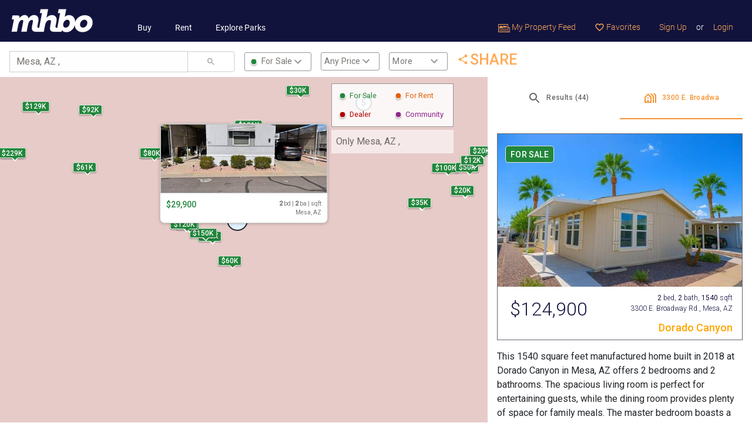

--- FILE ---
content_type: text/html; charset=utf-8
request_url: https://www.mhbo.com/mobile_listings/maps?listing_type=Buy&search_location=Mesa%2C+AZ+%2C+&selected_entity_id=502275&selected_entity_type=1
body_size: 3639
content:
<!DOCTYPE html>
<html lang="en">
  <head>
			<link rel="preconnect" href="https://static.mhbo.com/assets/v4.4.60-f39a030f" crossorigin>
    <meta http-equiv="Content-Type" content="text/html; charset=UTF-8">
    <meta name="description" content="Search new and used mobile homes in Mesa, AZ ,  by price, location, community amenities, and much more. Find your new or used mobile home for sale or rent today at MHBO.com">
		<!-- Google Tag Manager -->
<script>(function(w,d,s,l,i){w[l]=w[l]||[];w[l].push({'gtm.start':
		new Date().getTime(),event:'gtm.js'});var f=d.getElementsByTagName(s)[0],
	j=d.createElement(s),dl=l!='dataLayer'?'&l='+l:'';j.async=true;j.src=
	'https://www.googletagmanager.com/gtm.js?id='+i+dl;f.parentNode.insertBefore(j,f);
})(window,document,'script','dataLayer','GTM-5KFP');</script>
<!-- End Google Tag Manager -->

<script async src="https://securepubads.g.doubleclick.net/tag/js/gpt.js"></script>
<script>
	window.googletag = window.googletag || {cmd: []};
</script>

<!-- Google tag (gtag.js) GA-4 -->
<script async src="https://www.googletagmanager.com/gtag/js?id=G-W3XQDGBWQF"></script>
<script>
	window.dataLayer = window.dataLayer || [];
	function gtag(){dataLayer.push(arguments);}
	gtag('js', new Date());

	gtag('config', 'G-W3XQDGBWQF');
</script>
<!-- End Google Analytics -->

		<!-- Meta Pixel Code -->
<script>
    !function(f,b,e,v,n,t,s)
    {if(f.fbq)return;n=f.fbq=function(){n.callMethod?
        n.callMethod.apply(n,arguments):n.queue.push(arguments)};
        if(!f._fbq)f._fbq=n;n.push=n;n.loaded=!0;n.version='2.0';
        n.queue=[];t=b.createElement(e);t.async=!0;
        t.src=v;s=b.getElementsByTagName(e)[0];
        s.parentNode.insertBefore(t,s)}(window, document,'script',
        'https://connect.facebook.net/en_US/fbevents.js');
    fbq('init', '1803096576856249');
    fbq('track', 'PageView');
</script>
<noscript><img height="1" width="1" style="display:none"
               src="https://www.facebook.com/tr?id=1803096576856249&ev=PageView&noscript=1"
  /></noscript>
<!-- End Meta Pixel Code -->
		
    <meta name="viewport" content="width=device-width, initial-scale=1.0, shrink-to-fit=no">
    <meta name="theme-color" content="#ffffff">
    <meta name="facebook-domain-verification" content="2y9cfde2oilh6wlb98rwfothuiaanc" />
    <title>
      Mobile homes and parks near Mesa, AZ , .
    </title>
    <meta name="csrf-param" content="authenticity_token" />
<meta name="csrf-token" content="uhN9yN9_lOGtGLh1THXuhI2pJZs6LOoldbdjt4zi2gkoYxE-fgSvfuGpZayQhTCiCIRehZLt2X6Fb8wuSYFeow" />

    <link rel="stylesheet" href="https://static.mhbo.com/assets/v4.4.60-f39a030f/assets/application-913c8f30185e6d324329430670ff56c3ebd7f121661416188244355da5f27e61.css" media="all" />
    <script src="https://static.mhbo.com/assets/v4.4.60-f39a030f/assets/application-9eeb79e607204767e5c350a378b12e22fb441b57ff4697f09459dfdfdde7acfb.js" media="all"></script>
			<!-- Adsense  -->
		<script async src="https://pagead2.googlesyndication.com/pagead/js/adsbygoogle.js?client=ca-pub-4780107190819740"
						crossorigin="anonymous"></script>
		
		<link rel="icon" type="image/png" sizes="32x32" href="/icons/favicon-32x32.png">
<link rel="icon" type="image/png" sizes="16x16" href="/icons/favicon-16x16.png">
<link rel="mask-icon" href="/icons/safari-pinned-tab.svg" color="#5bbad5">
<link rel="shortcut icon" href="/icons/favicon.ico">

  </head>
	<body>
	<!-- Google Tag Manager (noscript) -->
<noscript><iframe src="https://www.googletagmanager.com/ns.html?id=GTM-5KFP"
                  height="0" width="0" style="display:none;visibility:hidden"></iframe></noscript>
<!-- End Google Tag Manager (noscript) -->



		

    <nav class="navbar navbar-expand-lg mhbo-h6">
  <a class="navbar-brand" href="/">
    <img height="45" alt="Logo" src="https://static.mhbo.com/assets/v4.4.60-f39a030f/assets/logo_h45-757f03bb4b45e8257ab6350ffcdd5eaf0d45cdf447cf1297278bd7d70539e720.png" />
</a>  <button class="navbar-toggler bg-white" type="button" data-bs-toggle="collapse" data-bs-target="#navbarNavDropdown" aria-controls="navbarNavDropdown" aria-expanded="false" aria-label="Toggle navigation" style="--bs-navbar-toggler-focus-width: 0;">
    <span class="navbar-toggler-icon"></span>
  </button>
  <div class="collapse navbar-collapse mt-auto" id="navbarNavDropdown">
    <ul class="navbar-nav main-nav">
      <li class="nav-item d-lg-none">
        <span class="nav-link disabled text-uppercase text-white">SEARCH</span>
      </li>
      <li class="nav-item ps-4">
        <a class="nav-link" href="/search-mobile-homes/buy">Buy</a>
      </li>
      <li class="nav-item ps-4">
        <a class="nav-link" href="/search-mobile-homes/rent">Rent</a>
      </li>
      <li class="nav-item ps-4">
        <a class="nav-link" href="/search-mobile-homes/communities">Explore Parks</a>
      </li>
    </ul>
    <ul class="navbar-nav ms-auto user-nav">
        
        
      <li class="nav-item">
        <a class="nav-link" data-remote="true" href="/feeds">
          <img height="14px" alt="Property feed" src="https://static.mhbo.com/assets/v4.4.60-f39a030f/assets/property-feed-caea9461f3f27825d6d3a5a61d19482106a17f2c6ffc5fdc5523dfcf1e479902.png" />
          My Property Feed
</a>      </li>
      <li class="nav-item">
        <a class="nav-link" data-remote="true" href="/favorites">
          <i class="material-icons nav-menu-star-o" aria-hidden="true"> favorite_border </i>
          Favorites
</a>      </li>
      <!-- Line separator -->
      <li class="nav-item d-lg-none">
        <hr class="opacity-25 border-white">
      </li>
        <li class="nav-item">
          <a class="nav-link" data-remote="true" href="/user_sessions/new?request_for=Signup">Sign Up</a>
        </li>
        <li class="nav-item">
          <span class="nav-link text-white px-0" href="#">or</span>
        </li>
        <li class="nav-item">
          <a class="nav-link" data-remote="true" href="/user_sessions/new?request_for=Signin">Login</a>
        </li>
    </ul>
  </div>
</nav>


    <iframe class="position-absolute w-100 border-0 mhbo-maps-iframe" src="https://maps.mhbo.com/?location=Mesa, AZ , &amp;entityType=1&amp;listingTypeIds=1&amp;selectedEntityType=1&amp;selectedEntityId=502275&amp;defaultRadius=4" allowfullscreen></iframe>
    

  <div class="modal loginModal" id="validate-modal">
  <div class="modal-dialog">
    <div class="modal-content">
      <div class="modal-header">
        <button type="button" class="btn-close" data-bs-dismiss="modal" aria-label="Close"></button>
      </div>
      <div class="modal-body mx-auto">
      </div>
    </div>
  </div>
</div>
<a type="button" class="btn" style="width:100%; display: none;" href="#login-modal" data-bs-toggle="modal" id="modal-link" data-backdrop="static" ></a>
<div class="modal loginModal" id="login-modal">
  <div class="modal-dialog">
    <div class="modal-content">
      <div class="modal-header">
        <button type="button" class="btn-close" data-bs-dismiss="modal" aria-label="Close"></button>
      </div>
      <div class="modal-body mx-auto">
      </div>
    </div>
  </div>
</div>

<!-- Modelhome Contact Agent modal -->
<div class="modal" id="contact-agent-model">
  <div class="modal-dialog">
    <div class="modal-content">
      <div class="modal-header">
        <button type="button" class="btn-close" data-bs-dismiss="modal" aria-label="Close"></button>
      </div>
      <!-- Modal body -->
      <div class="modal-body mx-auto">
        <h4 class="modal-title">Send Inquiry to Plant Prefab</h4><br/>
        <form class="inquiry-form" action="">
          <input class="form-control form-control-lg mb-4" type="text" name="name" placeholder="Name" required>
          <div class="row">
            <div class="col-md-6">
              <input class="form-control form-control-lg mb-4" type="text" name="email" placeholder="Email" required>
            </div>
            <div class="col-md-6">
              <input class="form-control form-control-lg mb-4" type="text" name="phone" placeholder="Phone (optional)" required>
            </div>
          </div>
          <select class="form-control custom-select mb-4" id="modelType">
            <option selected>Model Type</option>
            <option value="1">One</option>
            <option value="2">Two</option>
            <option value="3">Three</option>
          </select>
          <select class="form-control custom-select mb-4" id="status">
            <option selected>Status</option>
            <option value="1">One</option>
            <option value="2">Two</option>
            <option value="3">Three</option>
          </select>
          <textarea class="form-control form-control-lg mb-4" name="text" name="message" rows="4" placeholder="I was searching on MHBO.com and found your mobile home listing. Please send me more information about the double wide at 14740 Oak Grove Dr, Lot #55, Doylestown, OH 44230" required></textarea>
          <div class="custom-control custom-checkbox mt-4 mb-4 text-left">
            <input type="checkbox" class="custom-control-input" id="remember-alert">
            <label class="custom-control-label" for="remember-alert">Create an alert for new models like this</label>
          </div>
          <button type="submit" class="btn btn-primary btn-send mb-4">Send Message</button>
        </form>
      </div>
    </div>
  </div>
</div>
<!-- Big image modal -->
<div class="modal fade" id="big-image-modal" tabindex="-1" role="dialog" aria-labelledby="myModalLabel" aria-hidden="true">
  <div class="modal-dialog modal-large">
    <div class="modal-content">
      <div class="modal-body">
        <div class="modal-close" data-bs-dismiss="modal"> <span aria-hidden="true">&times;</span> </div>
        <img src="" id="imagepreview" style="width: 100%;" >
      </div>
    </div>
  </div>
</div>
<!-- The sendToPhoneModal -->
<div class="modal fade" id="sendToPhoneModal" tabindex="-1" aria-labelledby="sendToPhoneModalLabel" aria-hidden="true">
  <div class="modal-dialog modal-dialog-centered">
    <div class="modal-content">
      <div class="modal-header">
        <h5 class="modal-title" id="sendToPhoneModalLabel">Send to Your Phone</h5>
        <button type="button" class="btn-close" data-bs-dismiss="modal" aria-label="Close"></button>
      </div>
      <div class="modal-body mx-auto">
      </div>
    </div>
  </div>
</div>
	  <!-- GetClicky -->
  <script async src="//static.getclicky.com/175765.js"></script>
  <noscript><p><img alt="Clicky" width="1" height="1" src="//in.getclicky.com/175765ns.gif" /></p></noscript>
  <!-- End GetClicky -->

	</body>
</html>


--- FILE ---
content_type: text/html
request_url: https://maps.mhbo.com/?location=Mesa,%20AZ%20,%20&entityType=1&listingTypeIds=1&selectedEntityType=1&selectedEntityId=502275&defaultRadius=4
body_size: 715
content:
<!doctype html><html lang="en"><head><meta charset="utf-8"/><link rel="shortcut icon" href="/favicon.ico"/><meta name="viewport" content="width=device-width,initial-scale=1,shrink-to-fit=no"/><meta name="theme-color" content="#000000"/><link rel="manifest" href="/manifest.json"/><link rel="preconnect" href="https://fonts.googleapis.com" crossorigin/><script async src="https://securepubads.g.doubleclick.net/tag/js/gpt.js"></script><title>MHBO Map- Find manufactured and mobile homes by location</title><meta name="description" content="Search our interactive map to find the best home and community for you."><script defer="defer" src="/static/js/main.94fa04f5.js"></script><link href="/static/css/main.4d5ceca7.css" rel="stylesheet"></head><body><noscript>You need to enable JavaScript to run this app.</noscript><div id="root"></div></body></html>

--- FILE ---
content_type: text/html; charset=utf-8
request_url: https://www.google.com/recaptcha/api2/aframe
body_size: 135
content:
<!DOCTYPE HTML><html><head><meta http-equiv="content-type" content="text/html; charset=UTF-8"></head><body><script nonce="vnL0oiOrq9GOUJ_3BtOwJA">/** Anti-fraud and anti-abuse applications only. See google.com/recaptcha */ try{var clients={'sodar':'https://pagead2.googlesyndication.com/pagead/sodar?'};window.addEventListener("message",function(a){try{if(a.source===window.parent){var b=JSON.parse(a.data);var c=clients[b['id']];if(c){var d=document.createElement('img');d.src=c+b['params']+'&rc='+(localStorage.getItem("rc::a")?sessionStorage.getItem("rc::b"):"");window.document.body.appendChild(d);sessionStorage.setItem("rc::e",parseInt(sessionStorage.getItem("rc::e")||0)+1);localStorage.setItem("rc::h",'1768843919019');}}}catch(b){}});window.parent.postMessage("_grecaptcha_ready", "*");}catch(b){}</script></body></html>

--- FILE ---
content_type: text/html; charset=utf-8
request_url: https://www.google.com/recaptcha/api2/aframe
body_size: -270
content:
<!DOCTYPE HTML><html><head><meta http-equiv="content-type" content="text/html; charset=UTF-8"></head><body><script nonce="ZF2CXR6etHsKFEh_SUg6qw">/** Anti-fraud and anti-abuse applications only. See google.com/recaptcha */ try{var clients={'sodar':'https://pagead2.googlesyndication.com/pagead/sodar?'};window.addEventListener("message",function(a){try{if(a.source===window.parent){var b=JSON.parse(a.data);var c=clients[b['id']];if(c){var d=document.createElement('img');d.src=c+b['params']+'&rc='+(localStorage.getItem("rc::a")?sessionStorage.getItem("rc::b"):"");window.document.body.appendChild(d);sessionStorage.setItem("rc::e",parseInt(sessionStorage.getItem("rc::e")||0)+1);localStorage.setItem("rc::h",'1768843919142');}}}catch(b){}});window.parent.postMessage("_grecaptcha_ready", "*");}catch(b){}</script></body></html>

--- FILE ---
content_type: text/javascript
request_url: https://maps.mhbo.com/static/js/537.f557a978.chunk.js
body_size: 1184
content:
"use strict";(self.webpackChunkmhbo_react_client=self.webpackChunkmhbo_react_client||[]).push([[537],{2537:(e,t,i)=>{i.r(t),i.d(t,{default:()=>I});var l=i(8687),n=i(4953),s=i(2791),o=i(4214),r=i(2924),a=i(6189),d=i(184);const c=(0,a.Z)((0,d.jsx)("path",{d:"M15.41 16.59 10.83 12l4.58-4.59L14 6l-6 6 6 6z"}),"KeyboardArrowLeft"),p=(0,a.Z)((0,d.jsx)("path",{d:"M8.59 16.59 13.17 12 8.59 7.41 10 6l6 6-6 6z"}),"KeyboardArrowRight"),y=s.lazy((()=>i.e(531).then(i.bind(i,9531)))),u=s.lazy((()=>i.e(223).then(i.bind(i,8223)))),h=e=>{const{clientX:t,clientY:i,selectedDetail:l,byIds:a,openSelectedUrl:h,childmarkers:m,updateSelectedLocation:g}=e,I=m.length,T=m.indexOf(l);let b=a.filter((e=>e.id===l));b.length>0&&(b=Object.assign({},b[0]),[n.IEntityType.Community,n.IEntityType.Dealer].includes(b.entityType)&&(b.forSaleHomes=b.mobilehomes.filter((e=>e.listingTypeId&&[n.IListingTypeID.ForSale,n.IListingTypeID.ForRentAndToOwn,n.IListingTypeID.ForRentOrForSale].includes(e.listingTypeId))).length||0,b.forRentHomes=b.mobilehomes.filter((e=>e.listingTypeId&&[n.IListingTypeID.ForRent,n.IListingTypeID.ForRentAndToOwn,n.IListingTypeID.ForRentOrForSale].includes(e.listingTypeId))).length||0));const x=-1===l?"hidden":"visible";let _=t-143<0?t+15:t-143,v=i-215<0?i+25:i-215;b.entityType===n.IEntityType.Community&&I>0&&(v=v-14<0?v:v-14),I>0&&(v=v-76<0?v:v-76);let j=b.photoLarge;b.photoLarge&&0!==b.photoLarge.trim().length||(j=r);let f="";return[n.IEntityType.Community].includes(b.entityType)&&(f="-community"),[n.IEntityType.Community,n.IEntityType.Dealer].includes(b.entityType)||(f="-sale"),(0,d.jsx)(o.Z,{locale:"en",children:(0,d.jsxs)("div",{style:{left:`${_}px`,top:`${v}px`,visibility:x},onTouchEnd:e=>e.stopPropagation(),className:"rollover__wrapper",children:[I>0?(0,d.jsx)("div",{className:"rollover__clustertotal",children:`${I} items`}):null,b?(0,d.jsxs)("div",{style:{cursor:"pointer"},onClick:()=>h(b.id),children:[(0,d.jsx)("img",{style:{background:`url(${j})`},alt:"",className:`rollover__image${f}`}),(0,d.jsx)("div",{className:`rollover__details_wrapper${f}`,children:(0,d.jsx)(s.Suspense,{fallback:null,children:[n.IEntityType.Community,n.IEntityType.Dealer].includes(b.entityType)?(0,d.jsx)(y,{details:b}):b.entityType===n.IEntityType.Home?(0,d.jsx)(u,{details:b}):null})})]}):null,I>0?(0,d.jsxs)("div",{className:"rollover__clusterpager",children:[(0,d.jsx)(c,{style:{visibility:0!==T?"visible":"hidden",cursor:"pointer"},onClick:e=>{e.stopPropagation(),g(m[T-1])}}),(0,d.jsx)("span",{className:"rollover__clusterpager__text",children:`\n          ${T+1} of ${I}`}),(0,d.jsx)(p,{style:{visibility:T!==I-1?"visible":"hidden",cursor:"pointer"},onClick:e=>{e.stopPropagation(),g(m[T+1])}})]}):null]})})};var m=i(8190),g=i(3636);const I=(0,l.$j)((e=>({byIds:e.details.byIds,clientX:e.details.clientX,clientY:e.details.clientY,selectedDetail:e.details.selectedDetail})),{openSelectedUrl:m.Wf,updateSelectedLocation:g.$M})(h)},2924:(e,t,i)=>{e.exports=i.p+"static/media/no_photo.65a3bb5d778156a4ff11.png"}}]);
//# sourceMappingURL=537.f557a978.chunk.js.map

--- FILE ---
content_type: text/javascript
request_url: https://maps.mhbo.com/static/js/223.1c1e5d04.chunk.js
body_size: 804
content:
"use strict";(self.webpackChunkmhbo_react_client=self.webpackChunkmhbo_react_client||[]).push([[223],{8223:(e,r,t)=>{t.r(r),t.d(r,{default:()=>n});t(2791);var a=t(783),s=t(184);const n=e=>{const{details:r}=e;return(0,s.jsx)(s.Fragment,{children:(0,s.jsxs)("div",{style:{display:"flex"},children:[r.rentalPrice?(0,s.jsxs)("span",{className:"rollover__rent",children:[(0,s.jsx)(a.BK,{style:"currency",currency:"USD",currencyDisplay:"symbol",value:r.rentalPrice,minimumFractionDigits:0}),"/mo"]}):(0,s.jsx)("span",{className:"rollover__buy",children:(0,s.jsx)(a.BK,{style:"currency",currency:"USD",currencyDisplay:"symbol",value:r.askingPrice,minimumFractionDigits:0})}),(0,s.jsxs)("span",{className:"rollover__detail_line1",children:[(0,s.jsxs)("p",{className:"rollover__detail_lines",children:[(0,s.jsx)("b",{children:r.numBedrooms})," bd | ",(0,s.jsx)("b",{children:r.numBathrooms})," ba | ",(0,s.jsx)("b",{children:r.totalFootage})," sqft"]}),(0,s.jsx)("p",{className:"rollover__detail_lines",children:`${r.address.city}, ${r.address.state}`})]})]})})}},783:(e,r,t)=>{t.d(r,{BK:()=>f});var a,s,n=t(5971),m=t(2791),i=t(1851),l=t(722);function o(){var e=m.useContext(i._y);return(0,l.lq)(e),e}!function(e){e.formatDate="FormattedDate",e.formatTime="FormattedTime",e.formatNumber="FormattedNumber",e.formatList="FormattedList",e.formatDisplayName="FormattedDisplayName"}(a||(a={})),function(e){e.formatDate="FormattedDateParts",e.formatTime="FormattedTimeParts",e.formatNumber="FormattedNumberParts",e.formatList="FormattedListParts"}(s||(s={}));var c=function(e){var r=o(),t=e.value,a=e.children,s=(0,n._T)(e,["value","children"]);return a(r.formatNumberToParts(t,s))};c.displayName="FormattedNumberParts";function u(e){var r=function(r){var t=o(),a=r.value,s=r.children,m=(0,n._T)(r,["value","children"]),i="string"===typeof a?new Date(a||0):a;return s("formatDate"===e?t.formatDateToParts(i,m):t.formatTimeToParts(i,m))};return r.displayName=s[e],r}function d(e){var r=function(r){var t=o(),a=r.value,s=r.children,i=(0,n._T)(r,["value","children"]),l=t[e](a,i);if("function"===typeof s)return s(l);var c=t.textComponent||m.Fragment;return m.createElement(c,null,l)};return r.displayName=a[e],r}c.displayName="FormattedNumberParts";d("formatDate"),d("formatTime");var f=d("formatNumber");d("formatList"),d("formatDisplayName"),u("formatDate"),u("formatTime")}}]);
//# sourceMappingURL=223.1c1e5d04.chunk.js.map

--- FILE ---
content_type: text/javascript
request_url: https://maps.mhbo.com/static/js/main.94fa04f5.js
body_size: 188689
content:
/*! For license information please see main.94fa04f5.js.LICENSE.txt */
(()=>{var e={9009:(e,t,n)=>{"use strict";n.d(t,{Z:()=>r});const r=()=>{let e=window.location.hostname.replace("maps.","");return"mhbo.com"===e&&(e="www.mhbo.com"),"localhost"===e?"https://staging.mhbo.com":`${window.location.protocol}//${e}`}},1339:(e,t,n)=>{"use strict";n.d(t,{Z:()=>r});n(4271);const r={apiKey:"AIzaSyC3TtAFtyUtSOP0bMjc3eIgXAPNBOZyS9g",libraries:["places","geometry"],id:"MainSearchFieldAPI"}},4311:(e,t,n)=>{"use strict";n.d(t,{t:()=>r});const r=20},1267:(e,t,n)=>{"use strict";n.d(t,{Bm:()=>s,FD:()=>u,KX:()=>i,Ud:()=>a,VG:()=>l,zc:()=>o});var r=n(4953);const o={heading:"monthly rent",default:"Any Price",values:[{label:"Under $500",value:"0,500",id:"1"},{label:"Under $750",value:"0,750",id:"2"},{label:"Up to $1K",value:"0,1000",id:"3"},{label:"Over $1K",value:"1000,999999",id:"4"}]},i={heading:"price",default:"Any Price",values:[{label:"Up to $50K",value:"0,50000",id:"5"},{label:"Up to $75K",value:"0,75000",id:"6"},{label:"Up to $100K",value:"0,100000",id:"7"},{label:"Over $100K",value:"100000,999999",id:"8"}]},a={heading:"community type",default:"Any Type",values:[{label:"55+",value:"2",id:"9"},{label:"All-Ages",value:"1",id:"10"},{label:"ROC",value:"true",id:"11"},{label:"Pets OK",value:"true",id:"12"}]},s={subHeading:"Community/Location Type",nameArray:[{name:"ageQualified",text:"age qualified (55+)",key:"ageRestrictionType",value:"2"},{name:"mhrvResort",text:"MHRV Resort",key:"isMhrv",value:"true"},{name:"familyFriendly",text:"family friendly",key:"ageRestrictionType",value:"1"},{name:"residentOwned",text:"ROC (Resident Owned)",key:"isResidentOwned",value:"true"},{name:"petFriendly",text:"pet friendly",key:"withPetFriendly",value:"true"},{name:"tinyHouse",text:"tiny house",key:"isTinyHouseCommunity",value:"true"}]},l={subHeading:"Community/Location Type",nameArray:[{name:"ageQualified",text:"age qualified (55+)",key:"ageRestrictionType",value:"2"},{name:"mhrvResort",text:"MHRV Resort",key:"fields",value:"mhrvResort"},{name:"familyFriendly",text:"family friendly",key:"ageRestrictionType",value:"1"},{name:"residentOwned",text:"ROC (Resident Owned)",key:"isResidentOwned",value:"true"},{name:"onDealerLot",text:"on dealer lot",key:"locationStatusId",value:"5"},{name:"petFriendly",text:"pet friendly",key:"withPetFriendly",value:"true"},{name:"privateProperty",text:"private property",key:"locationStatusId",value:"2"},{name:"tinyHouse",text:"tiny house",key:"fields",value:"tinyHouse"}]},u={subHeading:"Seller type",nameArray:[{name:"owner",text:"owner",value:r.ISellerTypeID.Owner},{name:"dealer",text:"dealer",value:r.ISellerTypeID.Dealer},{name:"agentRealtor",text:"agent/realtor",value:r.ISellerTypeID.Agent},{name:"lenderBankRepo",text:"lender/Bank repo",value:r.ISellerTypeID.Repo}]}},8063:(e,t,n)=>{"use strict";n.d(t,{L:()=>r,p:()=>o});const r=50,o=900},5482:(e,t,n)=>{"use strict";n.d(t,{Z:()=>r});const r=e=>{let{category:t="",action:n="",label:r="",value:o=""}=e;window.dataLayer.push({event:"react-event",eventProps:{category:t,action:n,label:r,value:o}})}},4733:(e,t,n)=>{"use strict";n.d(t,{F:()=>l,d:()=>u});var r=n(7244),o=n(7303),i=n(4953),a=n(5594),s=n(8190);const l=(0,r.hg)("details/updateCurrentSelection",(async(e,t)=>{t.dispatch((0,o.AI)());const{details:n}=t.getState(),{byIds:r,ids:l}=n,u=e.filter((e=>!l.includes(e.id))),c=e.filter((e=>l.includes(e.id))).map((e=>e.id));let d=r.filter((e=>c.includes(e.id)));const p=u.filter((e=>e.entityType===i.IEntityType.Home)),f=u.filter((e=>e.entityType!==i.IEntityType.Home));if(p.length>0){const e=await a.x.homes.byIds(p.map((e=>e.id)));t.dispatch((0,s.QN)(e)),d=[...d,...e]}if(f.length>0){const e=await a.x.communities.byIds(f.map((e=>e.id)));t.dispatch((0,s.QN)(e)),d=[...d,...e]}return{currentSelection:d}})),u=(0,r.hg)("details/updateSelectedDetais",(async(e,t)=>{let{detailId:n,x:r,y:l}=e;const{details:u,search:c}=t.getState(),{listings:d}=c;t.dispatch((0,o.AI)());const{byIds:p}=u;if(0===p.filter((e=>e.id===n)).length){let e;e=d.filter((e=>e.id===n))[0].entityType===i.IEntityType.Home?await a.x.homes.byIds([n]):await a.x.communities.byIds([n]),t.dispatch((0,s.QN)(e))}return{clientX:r,clientY:l,selectedDetail:n}}))},8190:(e,t,n)=>{"use strict";n.d(t,{$5:()=>s,QN:()=>o,Wf:()=>a,ZP:()=>l,uB:()=>i});const r=(0,n(7244).oM)({name:"details",initialState:{byIds:[],clientX:0,clientY:0,currentSelection:[],ids:[],selectedDetail:-1,recents:[],showTab:0},reducers:{updateIdsCache:(e,t)=>{const n=e.byIds.map((e=>e.id)),r=t.payload.filter((e=>!n.includes(e.id))),o=r.map((e=>e.id));return{...e,byIds:[...e.byIds,...r],ids:[...e.ids,...o]}},removeSelectedDetail:e=>{e.selectedDetail=-1},changeTab:(e,t)=>{e.showTab=t.payload},openSelectedUrl:(e,t)=>{const{byIds:n}=e,r=n.filter((e=>e.id===t.payload));if(r.length>0)return window.open(r[0].url,"_blank"),{...e,recents:[r[0],...e.recents.filter((e=>e.id!==r[0].id))]}}},extraReducers:e=>{e.addMatcher((e=>e.type.startsWith("details")&&e.type.endsWith("fulfilled")),((e,t)=>({...e,...t.payload})))}}),{updateIdsCache:o,removeSelectedDetail:i,openSelectedUrl:a,changeTab:s}=r.actions,l=r.reducer},6579:(e,t,n)=>{"use strict";n.d(t,{C:()=>i,T:()=>o});var r=n(8687);const o=r.I0,i=r.v9},5594:(e,t,n)=>{"use strict";n.d(t,{Z:()=>l,x:()=>a});var r=n(4953),o=n.n(r);let i=r.IEnvironment.Staging;"PRODUCTION"===r.IEnvironment.Development&&(i=r.IEnvironment.Development),"PRODUCTION"===r.IEnvironment.Production&&(i=r.IEnvironment.Production);let a=null;const s=function(){let e=arguments.length>0&&void 0!==arguments[0]?arguments[0]:"";a=o()({token:e},i)};s();const l=s},3636:(e,t,n)=>{"use strict";n.d(t,{JA:()=>w,HG:()=>v,j$:()=>E,rB:()=>_,O:()=>y,Mo:()=>b,$M:()=>O,MD:()=>k});var r=n(7244),o=n(4271),i=n(1339),a=n(4311);const s=e=>({sliceEnd:a.t*e,sliceStart:a.t*(e-1)});var l=n(8063),u=n(4245),c=n(5594),d=n(2597),p=n(7303),f=n(4733),h=n(3230),m=n(9009),g=n(8190);const y=(0,r.hg)("search/updateListings",(async(e,t)=>{let{searchIndex:n,listings:r,newParams:o="",boundsFilterIndex:i}=e;const a=t.getState(),{search:s}=a,{listings:l,bounds:u,filtered:c,triangle:d,selectedLocation:p,isFirstLoad:f,searchIndex:h}=s;return t.dispatch(P({listings:r,bounds:u,filtered:c,triangle:d,boundsFilterIndex:i})),n===h&&(r=[...l,...r]),1===l.length&&l[0].id===p&&f&&(r=[...l,...r.filter((e=>e.id!==p))]),{listings:r,newParams:o,searchIndex:n}})),v=(0,r.hg)("search/updateActivePage",(async(e,t)=>{const n=t.getState(),{search:r}=n,{boundslistings:o}=r,{sliceStart:i,sliceEnd:a}=s(e);return t.dispatch((0,f.F)(o.slice(i,a))),t.dispatch((0,d.Zx)()),e})),b=(0,r.hg)("search/updateMapAxisAlignedBoundingBox",(async(e,t)=>{let{NELat:n,NELng:r,SWLat:o,SWLng:i}=e;const a=t.getState(),{search:s}=a,{listings:l,filtered:u,triangle:c,boundsFilterIndex:d}=s,p={NE:{lat:parseFloat(n),lng:parseFloat(r)},SW:{lat:parseFloat(o),lng:parseFloat(i)}};return t.dispatch(P({listings:l,bounds:p,filtered:u,triangle:c,boundsFilterIndex:d+1})),{bounds:p}})),w=(0,r.hg)("search/listingsSearch",(async(e,t)=>{let{params:n}=e;try{const e=t.getState();t.dispatch((0,p.AI)());const{search:r}=e,{searchIndex:o,lastParams:i,lastCenterLat:a,lastCenterLng:s,lastCenterRadius:l,boundsFilterIndex:u}=r,c=o+1,d=u+1;if(i===JSON.stringify(n))return void console.log("Params already match");if(a&&!n.location&&(n.location=`${a},${s}`),l&&!n.radius&&(n.radius=l),!n.location)return;return void(n.entityType?"2"===n.entityType?await S({params:n,thunkAPI:t,newSearchIndex:c,newBoundsIndex:d}):await x({params:n,thunkAPI:t,newSearchIndex:c,newBoundsIndex:d}):await Promise.all([S({params:n,thunkAPI:t,newSearchIndex:c,newBoundsIndex:d}),x({params:n,thunkAPI:t,newSearchIndex:c,newBoundsIndex:d})]))}catch(r){console.log({error:r})}})),x=async e=>{let{params:t,thunkAPI:n,newSearchIndex:r,newBoundsIndex:o}=e;n.dispatch((0,p.AI)());const i=await c.x.homes.searchSummaryV2(t),{resultsCount:a,totalCount:s,results:l}=i;if(await n.dispatch(y({searchIndex:r,listings:l,newParams:JSON.stringify(t),boundsFilterIndex:o})),a!==s){const e=Math.ceil((s>1e4?1e4:s)/t.pageCount),i=[];for(let n=t.page+1;n<=e;n++)i.push({...t,page:n});await Promise.all(i.map((async e=>{try{const i=await c.x.homes.searchSummaryV2(e);i&&i.results&&await n.dispatch(y({searchIndex:r,listings:i.results,newParams:JSON.stringify(t),boundsFilterIndex:o}))}catch(i){console.log({err:i})}})))}return!0},S=async e=>{let{params:t,thunkAPI:n,newSearchIndex:r,newBoundsIndex:o}=e;n.dispatch((0,p.AI)());const i=await c.x.communities.searchSummaryV2({...t,sellerTypeIds:[]}),{resultsCount:a,totalCount:s,results:l}=i;if(await C({listings:l,params:t,thunkAPI:n,newSearchIndex:r,newBoundsIndex:o}),a!==s){const e=Math.ceil((s>1e4?1e4:s)/t.pageCount),i=[];for(let n=t.page+1;n<=e;n++)i.push({...t,page:n});await Promise.all(i.map((async e=>{try{const i=await c.x.communities.searchSummaryV2({...e,sellerTypeIds:[]});i&&i.results&&await C({listings:i.results,params:t,thunkAPI:n,newSearchIndex:r,newBoundsIndex:o})}catch(i){console.log({err:i})}})))}return!0},C=e=>{let{params:t,listings:n,thunkAPI:r,newSearchIndex:o,newBoundsIndex:i}=e;return t.entityType&&"2"===t.entityType&&(n=t.isDealer&&"true"===t.isDealer?n.filter((e=>e.entityType===h.IEntityType.Dealer)):n.filter((e=>e.entityType!==h.IEntityType.Dealer))),r.dispatch(y({searchIndex:o,listings:n,newParams:JSON.stringify(t),boundsFilterIndex:i}))},k=(0,r.hg)("search/updateTypedLocation",(async(e,t)=>{let n=e.toLowerCase();n=n.includes("shelby")&&n.includes("mi")&&(n.includes("twp")||n.includes("township"))?"Macomb County, MI, USA":e;const r=await fetch(`${(0,m.Z)()}/api/v1/map_data?q=${n}&polygon_geojson=1&format=json&limit=10&countrycodes=us,ca`);let o={},i=await r.json();i=i.filter((e=>{let{lat:t,lon:n,boundingbox:[r,o,i,a]}=e;const s=parseFloat(t),l=parseFloat(n);return parseFloat(r)<=s&&s<=parseFloat(o)&&parseFloat(i)<=l&&parseFloat(a)>=l}));const a=i.filter((e=>"relation"===e.osm_type));if(a.length>0&&(i=a),i.length>0){const e=i[0],{lat:n,lon:r,geojson:{type:a,coordinates:s}}=e;let{boundingbox:c}=e;if((window.innerWidth>0?window.innerWidth:screen.width)<768){const e=t.getState(),{search:{lastParams:o}}=e;let i={};if(o)i=JSON.parse(o);else{i=u.parse(window.location.search)}const a={...i,location:`${n},${r}`,page:1,pageCount:500,radius:l.L};t.dispatch(w({params:a})),t.dispatch((0,d.Kl)({lat:parseFloat(n),lng:parseFloat(r)}))}o={boundingbox:c,type:a,coordinates:s}}return{typedLocation:e,streetMapData:o}})),_=(0,r.hg)("search/updateInitialSelectedLocation",(async(e,t)=>{let{selectedLocation:n,selectedEntityType:r}=e;const{search:o}=t.getState();t.dispatch((0,p.AI)());let{boundslistings:i}=o,{listings:a}=o;const l=i.find((e=>e.id===n));if(l)i=[l,...i.filter((e=>e.id!==n))],a=[l,...a.filter((e=>e.id!==n))];else{let e=null;e=r===h.IEntityType.Home?await c.x.homes.byIds([n]):await c.x.communities.byIds([n]),i=[...e,...i],a=[...e,...a]}const{sliceStart:u,sliceEnd:d}=s(1);return t.dispatch((0,f.F)(i.slice(u,d))),t.dispatch((0,g.$5)(1)),{selectedLocation:n,boundslistings:i,listings:a,initialSelectedLocation:n}})),O=(0,r.hg)("search/updateSelectedLocation",(async(e,t)=>{const{search:n}=t.getState();let{boundslistings:r,listings:o,isFirstLoad:i}=n;if(i){const n=r.find((t=>t.id===e));if(n)r=[n,...r.filter((t=>t.id!==e))];else{let t=o.find((t=>t.id===e));t&&(r=[t,...r])}const{sliceStart:i,sliceEnd:a}=s(1);t.dispatch((0,f.F)(r.slice(i,a)))}return{selectedLocation:e,boundslistings:r}})),E=(0,r.hg)("search/updateBoundaryFilter",(async(e,t)=>{const{search:n}=t.getState(),{listings:r,bounds:o,triangle:i,boundsFilterIndex:a}=n;return t.dispatch(P({listings:r,bounds:o,filtered:e,triangle:i,boundsFilterIndex:a+1})),{filtered:e}})),P=(0,r.hg)("search/filterListingsForBoundsPaginated",(async(e,t)=>{let{listings:n,bounds:r,filtered:a,triangle:l,boundsFilterIndex:u}=e;const{search:c,details:p}=t.getState(),{boundsFilterIndex:h,isFirstLoad:m,selectedLocation:g}=c,{currentSelection:y}=p;if(u>=h){let e=await(async e=>{let{listings:t,bounds:n,filtered:r,triangle:a}=e;if(null!==n&&!isNaN(n.NE.lat)){const{NE:e,SW:s}=n,l=e.lat,u=e.lng,c=s.lat,d=s.lng,p=new o.aN(i.Z),f=await p.importLibrary("geometry"),h=await p.importLibrary("core");return t.filter((e=>{const{latitude:t,longitude:n}=e.address;return l>=t&&t>=c&&u>=n&&n>=d&&(!r||!a||a.some((e=>f.poly.containsLocation(new h.LatLng(t,n),e))))}))}return t})({listings:n.slice(0,100),bounds:r,filtered:a,triangle:l});if(u>h||y.length<=1&&e.length>0){if(m&&g){const t=e.find((e=>e.id===g));if(t)e=[t,...e.filter((e=>e.id!==g))];else{let t=n.find((e=>e.id===g));t&&(e=[t,...e])}}const{sliceStart:r,sliceEnd:o}=s(1);await t.dispatch((0,f.F)(e.slice(r,o)))}await t.dispatch((0,d.pl)({boundsFilterIndex:u,boundslistings:e})),n.length>100&&!a&&await t.dispatch(P({listings:n.slice(100),bounds:r,filtered:a,triangle:l,boundsFilterIndex:u}))}}))},2597:(e,t,n)=>{"use strict";n.d(t,{Kl:()=>u,Ts:()=>d,ZP:()=>h,Zx:()=>c,iQ:()=>l,pl:()=>f,sz:()=>s,x2:()=>p});var r=n(7244),o=n(3636),i=n(4953);const a=(0,r.oM)({name:"search",initialState:{bounds:null,boundslistings:[],currentPageNumber:1,isModalOpen:!1,isModalShareOpen:!1,lastCenterLat:0,lastCenterLng:0,lastCenterRadius:50,lastParams:"",listings:[],searchIndex:0,initialSelectedLocation:-1,selectedLocation:-1,shouldRequery:!1,streetMapData:{},typedLocation:"",isFirstLoad:!0,filtered:!1,triangle:[],boundsFilterIndex:0},reducers:{updateModalState:(e,t)=>{e.isModalOpen=t.payload},updateModalShareState:(e,t)=>{e.isModalShareOpen=t.payload},updateLatLng:(e,t)=>{e.lastCenterLat=t.payload.lat,e.lastCenterLng=t.payload.lng},updateFirstLoad:(e,t)=>{var n;e.isFirstLoad=null!==(n=t.payload)&&void 0!==n&&n},updateRequeryStatus:(e,t)=>{e.shouldRequery=t.payload},updateTriangle:(e,t)=>{e.triangle=t.payload},updateBounds:(e,t)=>{if(t.payload.boundsFilterIndex===e.boundsFilterIndex){let o=[...e.boundslistings,...t.payload.boundslistings];try{var n;(null===(n=e.boundslistings[0])||void 0===n?void 0:n.id)===e.initialSelectedLocation&&1===e.boundslistings.length&&t.payload.boundslistings.length>0&&(o=t.payload.boundslistings)}catch(r){console.log({error:r})}return{...e,boundslistings:o}}if(!(t.payload.boundsFilterIndex>e.boundsFilterIndex))return e;{const n=t.payload.boundslistings;e.boundslistings=n,e.boundsFilterIndex=t.payload.boundsFilterIndex}}},extraReducers:e=>{e.addCase(o.O.fulfilled,((e,t)=>{const{listings:n,newParams:r,searchIndex:o}=t.payload;if(o<e.searchIndex)return e;const a=""===r?{}:JSON.parse(r),{location:s,page:l,pageCount:u,radius:c,sellerTypeIds:d=[],...p}=a;let f=!0;return(Object.keys(p).length>0||d.filter((e=>![`${i.ISellerTypeID.Owner}`,`${i.ISellerTypeID.Repo}`,`${i.ISellerTypeID.Agent}`].includes(e))).length>0)&&(f=!1),{...e,currentPageNumber:1,isModalOpen:!(0!==n.length||!f),lastCenterRadius:c,lastParams:""===r?e.lastParams:r,listings:n,searchIndex:o}})).addCase(o.HG.fulfilled,((e,t)=>{e.currentPageNumber=t.payload})).addCase(o.MD.fulfilled,((e,t)=>({...e,shouldRequery:!0,...t.payload}))).addMatcher((e=>e.type.startsWith("search")&&e.type.endsWith("fulfilled")&&![o.O.fulfilled.type,o.HG.fulfilled.type,o.MD.fulfilled.type].includes(e.type)),((e,t)=>({...e,...t.payload})))}}),{updateModalState:s,updateModalShareState:l,updateLatLng:u,updateFirstLoad:c,updateRequeryStatus:d,updateTriangle:p,updateBounds:f}=a.actions,h=a.reducer},7303:(e,t,n)=>{"use strict";n.d(t,{a3:()=>c,r7:()=>d,AI:()=>u});var r=n(7244);function o(e){for(var t=1;t<arguments.length;t++){var n=arguments[t];for(var r in n)e[r]=n[r]}return e}var i=function e(t,n){function r(e,r,i){if("undefined"!==typeof document){"number"===typeof(i=o({},n,i)).expires&&(i.expires=new Date(Date.now()+864e5*i.expires)),i.expires&&(i.expires=i.expires.toUTCString()),e=encodeURIComponent(e).replace(/%(2[346B]|5E|60|7C)/g,decodeURIComponent).replace(/[()]/g,escape);var a="";for(var s in i)i[s]&&(a+="; "+s,!0!==i[s]&&(a+="="+i[s].split(";")[0]));return document.cookie=e+"="+t.write(r,e)+a}}return Object.create({set:r,get:function(e){if("undefined"!==typeof document&&(!arguments.length||e)){for(var n=document.cookie?document.cookie.split("; "):[],r={},o=0;o<n.length;o++){var i=n[o].split("="),a=i.slice(1).join("=");try{var s=decodeURIComponent(i[0]);if(r[s]=t.read(a,s),e===s)break}catch(l){}}return e?r[e]:r}},remove:function(e,t){r(e,"",o({},t,{expires:-1}))},withAttributes:function(t){return e(this.converter,o({},this.attributes,t))},withConverter:function(t){return e(o({},this.converter,t),this.attributes)}},{attributes:{value:Object.freeze(n)},converter:{value:Object.freeze(t)}})}({read:function(e){return'"'===e[0]&&(e=e.slice(1,-1)),e.replace(/(%[\dA-F]{2})+/gi,decodeURIComponent)},write:function(e){return encodeURIComponent(e).replace(/%(2[346BF]|3[AC-F]|40|5[BDE]|60|7[BCD])/g,decodeURIComponent)}},{path:"/"}),a=n(5594),s=n(4122),l=n(5381);const u=(0,r.hg)("user/loadToken",(async(e,t)=>{let n=i.get("jwt");if(n||(n=""),n!==t.getState().user.jwt){(0,a.Z)(n);const e=a.x.token.getUserId().userId||-1;if(""!==n){const n=await a.x.users.getFavorites(e);t.dispatch((0,s._l)(n))}return{jwt:n,userId:e}}})),c=(0,r.hg)("user/addFavorite",(async(e,t)=>{let{id:n,type:r}=e;const{user:o}=t.getState(),{jwt:i,userId:s}=o;if(!(0,l.D)(i))return void alert("User not logged in");return await a.x.users.addFavorite(n,r,s)})),d=(0,r.hg)("user/deleteFavorite",(async(e,t)=>{const{user:n}=t.getState(),{jwt:r,userId:o,favorites:i}=n;if(!(0,l.D)(r))return void alert("User not logged in");if((await a.x.users.deleteFavorite(e,o)).success){return i.filter((t=>t.id!==e))}}))},5381:(e,t,n)=>{"use strict";n.d(t,{D:()=>r});const r=e=>""!==e},4122:(e,t,n)=>{"use strict";n.d(t,{ZP:()=>s,_l:()=>a});var r=n(7244),o=n(7303);const i=(0,r.oM)({name:"user",initialState:{favorites:[],jwt:"",userId:-1},reducers:{getFavorites:(e,t)=>{e.favorites=t.payload}},extraReducers:e=>{e.addCase(o.AI.fulfilled,((e,t)=>{t.payload&&(e.jwt=t.payload.jwt,e.userId=t.payload.userId)})).addCase(o.a3.fulfilled,((e,t)=>{t.payload&&(e.favorites=[...e.favorites,t.payload])})).addCase(o.r7.fulfilled,((e,t)=>{t.payload&&(e.favorites=t.payload)}))}}),{getFavorites:a}=i.actions,s=i.reducer},1692:(e,t,n)=>{"use strict";n.d(t,{Z:()=>y});var r=function(){function e(e){var t=this;this._insertTag=function(e){var n;n=0===t.tags.length?t.insertionPoint?t.insertionPoint.nextSibling:t.prepend?t.container.firstChild:t.before:t.tags[t.tags.length-1].nextSibling,t.container.insertBefore(e,n),t.tags.push(e)},this.isSpeedy=void 0===e.speedy||e.speedy,this.tags=[],this.ctr=0,this.nonce=e.nonce,this.key=e.key,this.container=e.container,this.prepend=e.prepend,this.insertionPoint=e.insertionPoint,this.before=null}var t=e.prototype;return t.hydrate=function(e){e.forEach(this._insertTag)},t.insert=function(e){this.ctr%(this.isSpeedy?65e3:1)===0&&this._insertTag(function(e){var t=document.createElement("style");return t.setAttribute("data-emotion",e.key),void 0!==e.nonce&&t.setAttribute("nonce",e.nonce),t.appendChild(document.createTextNode("")),t.setAttribute("data-s",""),t}(this));var t=this.tags[this.tags.length-1];if(this.isSpeedy){var n=function(e){if(e.sheet)return e.sheet;for(var t=0;t<document.styleSheets.length;t++)if(document.styleSheets[t].ownerNode===e)return document.styleSheets[t]}(t);try{n.insertRule(e,n.cssRules.length)}catch(r){}}else t.appendChild(document.createTextNode(e));this.ctr++},t.flush=function(){this.tags.forEach((function(e){var t;return null==(t=e.parentNode)?void 0:t.removeChild(e)})),this.tags=[],this.ctr=0},e}(),o=n(1795),i=n(6100),a=n(8825),s=n(4132),l=n(1673),u=n(1287),c=function(e,t,n){for(var r=0,i=0;r=i,i=(0,o.fj)(),38===r&&12===i&&(t[n]=1),!(0,o.r)(i);)(0,o.lp)();return(0,o.tP)(e,o.FK)},d=function(e,t){return(0,o.cE)(function(e,t){var n=-1,r=44;do{switch((0,o.r)(r)){case 0:38===r&&12===(0,o.fj)()&&(t[n]=1),e[n]+=c(o.FK-1,t,n);break;case 2:e[n]+=(0,o.iF)(r);break;case 4:if(44===r){e[++n]=58===(0,o.fj)()?"&\f":"",t[n]=e[n].length;break}default:e[n]+=(0,i.Dp)(r)}}while(r=(0,o.lp)());return e}((0,o.un)(e),t))},p=new WeakMap,f=function(e){if("rule"===e.type&&e.parent&&!(e.length<1)){for(var t=e.value,n=e.parent,r=e.column===n.column&&e.line===n.line;"rule"!==n.type;)if(!(n=n.parent))return;if((1!==e.props.length||58===t.charCodeAt(0)||p.get(n))&&!r){p.set(e,!0);for(var o=[],i=d(t,o),a=n.props,s=0,l=0;s<i.length;s++)for(var u=0;u<a.length;u++,l++)e.props[l]=o[s]?i[s].replace(/&\f/g,a[u]):a[u]+" "+i[s]}}},h=function(e){if("decl"===e.type){var t=e.value;108===t.charCodeAt(0)&&98===t.charCodeAt(2)&&(e.return="",e.value="")}};function m(e,t){switch((0,i.vp)(e,t)){case 5103:return a.G$+"print-"+e+e;case 5737:case 4201:case 3177:case 3433:case 1641:case 4457:case 2921:case 5572:case 6356:case 5844:case 3191:case 6645:case 3005:case 6391:case 5879:case 5623:case 6135:case 4599:case 4855:case 4215:case 6389:case 5109:case 5365:case 5621:case 3829:return a.G$+e+e;case 5349:case 4246:case 4810:case 6968:case 2756:return a.G$+e+a.uj+e+a.MS+e+e;case 6828:case 4268:return a.G$+e+a.MS+e+e;case 6165:return a.G$+e+a.MS+"flex-"+e+e;case 5187:return a.G$+e+(0,i.gx)(e,/(\w+).+(:[^]+)/,a.G$+"box-$1$2"+a.MS+"flex-$1$2")+e;case 5443:return a.G$+e+a.MS+"flex-item-"+(0,i.gx)(e,/flex-|-self/,"")+e;case 4675:return a.G$+e+a.MS+"flex-line-pack"+(0,i.gx)(e,/align-content|flex-|-self/,"")+e;case 5548:return a.G$+e+a.MS+(0,i.gx)(e,"shrink","negative")+e;case 5292:return a.G$+e+a.MS+(0,i.gx)(e,"basis","preferred-size")+e;case 6060:return a.G$+"box-"+(0,i.gx)(e,"-grow","")+a.G$+e+a.MS+(0,i.gx)(e,"grow","positive")+e;case 4554:return a.G$+(0,i.gx)(e,/([^-])(transform)/g,"$1"+a.G$+"$2")+e;case 6187:return(0,i.gx)((0,i.gx)((0,i.gx)(e,/(zoom-|grab)/,a.G$+"$1"),/(image-set)/,a.G$+"$1"),e,"")+e;case 5495:case 3959:return(0,i.gx)(e,/(image-set\([^]*)/,a.G$+"$1$`$1");case 4968:return(0,i.gx)((0,i.gx)(e,/(.+:)(flex-)?(.*)/,a.G$+"box-pack:$3"+a.MS+"flex-pack:$3"),/s.+-b[^;]+/,"justify")+a.G$+e+e;case 4095:case 3583:case 4068:case 2532:return(0,i.gx)(e,/(.+)-inline(.+)/,a.G$+"$1$2")+e;case 8116:case 7059:case 5753:case 5535:case 5445:case 5701:case 4933:case 4677:case 5533:case 5789:case 5021:case 4765:if((0,i.to)(e)-1-t>6)switch((0,i.uO)(e,t+1)){case 109:if(45!==(0,i.uO)(e,t+4))break;case 102:return(0,i.gx)(e,/(.+:)(.+)-([^]+)/,"$1"+a.G$+"$2-$3$1"+a.uj+(108==(0,i.uO)(e,t+3)?"$3":"$2-$3"))+e;case 115:return~(0,i.Cw)(e,"stretch")?m((0,i.gx)(e,"stretch","fill-available"),t)+e:e}break;case 4949:if(115!==(0,i.uO)(e,t+1))break;case 6444:switch((0,i.uO)(e,(0,i.to)(e)-3-(~(0,i.Cw)(e,"!important")&&10))){case 107:return(0,i.gx)(e,":",":"+a.G$)+e;case 101:return(0,i.gx)(e,/(.+:)([^;!]+)(;|!.+)?/,"$1"+a.G$+(45===(0,i.uO)(e,14)?"inline-":"")+"box$3$1"+a.G$+"$2$3$1"+a.MS+"$2box$3")+e}break;case 5936:switch((0,i.uO)(e,t+11)){case 114:return a.G$+e+a.MS+(0,i.gx)(e,/[svh]\w+-[tblr]{2}/,"tb")+e;case 108:return a.G$+e+a.MS+(0,i.gx)(e,/[svh]\w+-[tblr]{2}/,"tb-rl")+e;case 45:return a.G$+e+a.MS+(0,i.gx)(e,/[svh]\w+-[tblr]{2}/,"lr")+e}return a.G$+e+a.MS+e+e}return e}var g=[function(e,t,n,r){if(e.length>-1&&!e.return)switch(e.type){case a.h5:e.return=m(e.value,e.length);break;case a.lK:return(0,s.q)([(0,o.JG)(e,{value:(0,i.gx)(e.value,"@","@"+a.G$)})],r);case a.Fr:if(e.length)return(0,i.$e)(e.props,(function(t){switch((0,i.EQ)(t,/(::plac\w+|:read-\w+)/)){case":read-only":case":read-write":return(0,s.q)([(0,o.JG)(e,{props:[(0,i.gx)(t,/:(read-\w+)/,":"+a.uj+"$1")]})],r);case"::placeholder":return(0,s.q)([(0,o.JG)(e,{props:[(0,i.gx)(t,/:(plac\w+)/,":"+a.G$+"input-$1")]}),(0,o.JG)(e,{props:[(0,i.gx)(t,/:(plac\w+)/,":"+a.uj+"$1")]}),(0,o.JG)(e,{props:[(0,i.gx)(t,/:(plac\w+)/,a.MS+"input-$1")]})],r)}return""}))}}],y=function(e){var t=e.key;if("css"===t){var n=document.querySelectorAll("style[data-emotion]:not([data-s])");Array.prototype.forEach.call(n,(function(e){-1!==e.getAttribute("data-emotion").indexOf(" ")&&(document.head.appendChild(e),e.setAttribute("data-s",""))}))}var o,i,a=e.stylisPlugins||g,c={},d=[];o=e.container||document.head,Array.prototype.forEach.call(document.querySelectorAll('style[data-emotion^="'+t+' "]'),(function(e){for(var t=e.getAttribute("data-emotion").split(" "),n=1;n<t.length;n++)c[t[n]]=!0;d.push(e)}));var p,m=[f,h],y=[s.P,(0,l.cD)((function(e){p.insert(e)}))],v=(0,l.qR)(m.concat(a,y));i=function(e,t,n,r){var o;p=n,o=e?e+"{"+t.styles+"}":t.styles,(0,s.q)((0,u.MY)(o),v),r&&(b.inserted[t.name]=!0)};var b={key:t,sheet:new r({key:t,container:o,nonce:e.nonce,speedy:e.speedy,prepend:e.prepend,insertionPoint:e.insertionPoint}),nonce:e.nonce,inserted:c,registered:{},insert:i};return b.sheet.hydrate(d),b}},9797:(e,t,n)=>{"use strict";function r(e){var t=Object.create(null);return function(n){return void 0===t[n]&&(t[n]=e(n)),t[n]}}n.d(t,{Z:()=>r})},5218:(e,t,n)=>{"use strict";n.d(t,{C:()=>a,T:()=>l,w:()=>s});var r=n(2791),o=n(1692),i=(n(6942),n(2561),r.createContext("undefined"!==typeof HTMLElement?(0,o.Z)({key:"css"}):null)),a=i.Provider,s=function(e){return(0,r.forwardRef)((function(t,n){var o=(0,r.useContext)(i);return e(t,o,n)}))},l=r.createContext({})},2554:(e,t,n)=>{"use strict";n.d(t,{F4:()=>c,iv:()=>u,xB:()=>l});var r=n(5218),o=n(2791),i=n(5438),a=n(2561),s=n(6942),l=(n(1692),n(2110),(0,r.w)((function(e,t){var n=e.styles,l=(0,s.O)([n],void 0,o.useContext(r.T)),u=o.useRef();return(0,a.j)((function(){var e=t.key+"-global",n=new t.sheet.constructor({key:e,nonce:t.sheet.nonce,container:t.sheet.container,speedy:t.sheet.isSpeedy}),r=!1,o=document.querySelector('style[data-emotion="'+e+" "+l.name+'"]');return t.sheet.tags.length&&(n.before=t.sheet.tags[0]),null!==o&&(r=!0,o.setAttribute("data-emotion",e),n.hydrate([o])),u.current=[n,r],function(){n.flush()}}),[t]),(0,a.j)((function(){var e=u.current,n=e[0];if(e[1])e[1]=!1;else{if(void 0!==l.next&&(0,i.My)(t,l.next,!0),n.tags.length){var r=n.tags[n.tags.length-1].nextElementSibling;n.before=r,n.flush()}t.insert("",l,n,!1)}}),[t,l.name]),null})));function u(){for(var e=arguments.length,t=new Array(e),n=0;n<e;n++)t[n]=arguments[n];return(0,s.O)(t)}var c=function(){var e=u.apply(void 0,arguments),t="animation-"+e.name;return{name:t,styles:"@keyframes "+t+"{"+e.styles+"}",anim:1,toString:function(){return"_EMO_"+this.name+"_"+this.styles+"_EMO_"}}}},6942:(e,t,n)=>{"use strict";n.d(t,{O:()=>g});var r={animationIterationCount:1,aspectRatio:1,borderImageOutset:1,borderImageSlice:1,borderImageWidth:1,boxFlex:1,boxFlexGroup:1,boxOrdinalGroup:1,columnCount:1,columns:1,flex:1,flexGrow:1,flexPositive:1,flexShrink:1,flexNegative:1,flexOrder:1,gridRow:1,gridRowEnd:1,gridRowSpan:1,gridRowStart:1,gridColumn:1,gridColumnEnd:1,gridColumnSpan:1,gridColumnStart:1,msGridRow:1,msGridRowSpan:1,msGridColumn:1,msGridColumnSpan:1,fontWeight:1,lineHeight:1,opacity:1,order:1,orphans:1,tabSize:1,widows:1,zIndex:1,zoom:1,WebkitLineClamp:1,fillOpacity:1,floodOpacity:1,stopOpacity:1,strokeDasharray:1,strokeDashoffset:1,strokeMiterlimit:1,strokeOpacity:1,strokeWidth:1},o=n(9797),i=!1,a=/[A-Z]|^ms/g,s=/_EMO_([^_]+?)_([^]*?)_EMO_/g,l=function(e){return 45===e.charCodeAt(1)},u=function(e){return null!=e&&"boolean"!==typeof e},c=(0,o.Z)((function(e){return l(e)?e:e.replace(a,"-$&").toLowerCase()})),d=function(e,t){switch(e){case"animation":case"animationName":if("string"===typeof t)return t.replace(s,(function(e,t,n){return h={name:t,styles:n,next:h},t}))}return 1===r[e]||l(e)||"number"!==typeof t||0===t?t:t+"px"},p="Component selectors can only be used in conjunction with @emotion/babel-plugin, the swc Emotion plugin, or another Emotion-aware compiler transform.";function f(e,t,n){if(null==n)return"";var r=n;if(void 0!==r.__emotion_styles)return r;switch(typeof n){case"boolean":return"";case"object":var o=n;if(1===o.anim)return h={name:o.name,styles:o.styles,next:h},o.name;var a=n;if(void 0!==a.styles){var s=a.next;if(void 0!==s)for(;void 0!==s;)h={name:s.name,styles:s.styles,next:h},s=s.next;return a.styles+";"}return function(e,t,n){var r="";if(Array.isArray(n))for(var o=0;o<n.length;o++)r+=f(e,t,n[o])+";";else for(var a in n){var s=n[a];if("object"!==typeof s){var l=s;null!=t&&void 0!==t[l]?r+=a+"{"+t[l]+"}":u(l)&&(r+=c(a)+":"+d(a,l)+";")}else{if("NO_COMPONENT_SELECTOR"===a&&i)throw new Error(p);if(!Array.isArray(s)||"string"!==typeof s[0]||null!=t&&void 0!==t[s[0]]){var h=f(e,t,s);switch(a){case"animation":case"animationName":r+=c(a)+":"+h+";";break;default:r+=a+"{"+h+"}"}}else for(var m=0;m<s.length;m++)u(s[m])&&(r+=c(a)+":"+d(a,s[m])+";")}}return r}(e,t,n);case"function":if(void 0!==e){var l=h,m=n(e);return h=l,f(e,t,m)}}var g=n;if(null==t)return g;var y=t[g];return void 0!==y?y:g}var h,m=/label:\s*([^\s;\n{]+)\s*(;|$)/g;function g(e,t,n){if(1===e.length&&"object"===typeof e[0]&&null!==e[0]&&void 0!==e[0].styles)return e[0];var r=!0,o="";h=void 0;var i=e[0];null==i||void 0===i.raw?(r=!1,o+=f(n,t,i)):o+=i[0];for(var a=1;a<e.length;a++){if(o+=f(n,t,e[a]),r)o+=i[a]}m.lastIndex=0;for(var s,l="";null!==(s=m.exec(o));)l+="-"+s[1];var u=function(e){for(var t,n=0,r=0,o=e.length;o>=4;++r,o-=4)t=1540483477*(65535&(t=255&e.charCodeAt(r)|(255&e.charCodeAt(++r))<<8|(255&e.charCodeAt(++r))<<16|(255&e.charCodeAt(++r))<<24))+(59797*(t>>>16)<<16),n=1540483477*(65535&(t^=t>>>24))+(59797*(t>>>16)<<16)^1540483477*(65535&n)+(59797*(n>>>16)<<16);switch(o){case 3:n^=(255&e.charCodeAt(r+2))<<16;case 2:n^=(255&e.charCodeAt(r+1))<<8;case 1:n=1540483477*(65535&(n^=255&e.charCodeAt(r)))+(59797*(n>>>16)<<16)}return(((n=1540483477*(65535&(n^=n>>>13))+(59797*(n>>>16)<<16))^n>>>15)>>>0).toString(36)}(o)+l;return{name:u,styles:o,next:h}}},2561:(e,t,n)=>{"use strict";var r;n.d(t,{L:()=>a,j:()=>s});var o=n(2791),i=!!(r||(r=n.t(o,2))).useInsertionEffect&&(r||(r=n.t(o,2))).useInsertionEffect,a=i||function(e){return e()},s=i||o.useLayoutEffect},5438:(e,t,n)=>{"use strict";n.d(t,{My:()=>i,fp:()=>r,hC:()=>o});function r(e,t,n){var r="";return n.split(" ").forEach((function(n){void 0!==e[n]?t.push(e[n]+";"):r+=n+" "})),r}var o=function(e,t,n){var r=e.key+"-"+t.name;!1===n&&void 0===e.registered[r]&&(e.registered[r]=t.styles)},i=function(e,t,n){o(e,t,n);var r=e.key+"-"+t.name;if(void 0===e.inserted[t.name]){var i=t;do{e.insert(t===i?"."+r:"",i,e.sheet,!0),i=i.next}while(void 0!==i)}}},8322:e=>{"use strict";function t(e,t){this.x=e,this.y=t}e.exports=t,t.prototype={clone:function(){return new t(this.x,this.y)},add:function(e){return this.clone()._add(e)},sub:function(e){return this.clone()._sub(e)},multByPoint:function(e){return this.clone()._multByPoint(e)},divByPoint:function(e){return this.clone()._divByPoint(e)},mult:function(e){return this.clone()._mult(e)},div:function(e){return this.clone()._div(e)},rotate:function(e){return this.clone()._rotate(e)},rotateAround:function(e,t){return this.clone()._rotateAround(e,t)},matMult:function(e){return this.clone()._matMult(e)},unit:function(){return this.clone()._unit()},perp:function(){return this.clone()._perp()},round:function(){return this.clone()._round()},mag:function(){return Math.sqrt(this.x*this.x+this.y*this.y)},equals:function(e){return this.x===e.x&&this.y===e.y},dist:function(e){return Math.sqrt(this.distSqr(e))},distSqr:function(e){var t=e.x-this.x,n=e.y-this.y;return t*t+n*n},angle:function(){return Math.atan2(this.y,this.x)},angleTo:function(e){return Math.atan2(this.y-e.y,this.x-e.x)},angleWith:function(e){return this.angleWithSep(e.x,e.y)},angleWithSep:function(e,t){return Math.atan2(this.x*t-this.y*e,this.x*e+this.y*t)},_matMult:function(e){var t=e[0]*this.x+e[1]*this.y,n=e[2]*this.x+e[3]*this.y;return this.x=t,this.y=n,this},_add:function(e){return this.x+=e.x,this.y+=e.y,this},_sub:function(e){return this.x-=e.x,this.y-=e.y,this},_mult:function(e){return this.x*=e,this.y*=e,this},_div:function(e){return this.x/=e,this.y/=e,this},_multByPoint:function(e){return this.x*=e.x,this.y*=e.y,this},_divByPoint:function(e){return this.x/=e.x,this.y/=e.y,this},_unit:function(){return this._div(this.mag()),this},_perp:function(){var e=this.y;return this.y=this.x,this.x=-e,this},_rotate:function(e){var t=Math.cos(e),n=Math.sin(e),r=t*this.x-n*this.y,o=n*this.x+t*this.y;return this.x=r,this.y=o,this},_rotateAround:function(e,t){var n=Math.cos(e),r=Math.sin(e),o=t.x+n*(this.x-t.x)-r*(this.y-t.y),i=t.y+r*(this.x-t.x)+n*(this.y-t.y);return this.x=o,this.y=i,this},_round:function(){return this.x=Math.round(this.x),this.y=Math.round(this.y),this}},t.convert=function(e){return e instanceof t?e:Array.isArray(e)?new t(e[0],e[1]):e}},9823:(e,t,n)=>{"use strict";var r=n(1941);t.Z=void 0;var o=r(n(5649)),i=n(184);t.Z=(0,o.default)((0,i.jsx)("path",{d:"M19 6.41 17.59 5 12 10.59 6.41 5 5 6.41 10.59 12 5 17.59 6.41 19 12 13.41 17.59 19 19 17.59 13.41 12z"}),"Close")},9133:(e,t,n)=>{"use strict";var r=n(1941);t.Z=void 0;var o=r(n(5649)),i=n(184);t.Z=(0,o.default)((0,i.jsx)("path",{d:"m8 4-6 6v10h12V10zm4 14H9v-3H7v3H4v-7.17l4-4 4 4zm-3-5H7v-2h2zm9 7V8.35L13.65 4h-2.83L16 9.18V20zm4 0V6.69L19.31 4h-2.83L20 7.52V20z"}),"HolidayVillageOutlined")},5172:(e,t,n)=>{"use strict";var r=n(1941);t.Z=void 0;var o=r(n(5649)),i=n(184);t.Z=(0,o.default)((0,i.jsx)("path",{d:"M7.41 8.59 12 13.17l4.59-4.58L18 10l-6 6-6-6z"}),"KeyboardArrowDown")},1133:(e,t,n)=>{"use strict";var r=n(1941);t.Z=void 0;var o=r(n(5649)),i=n(184);t.Z=(0,o.default)((0,i.jsx)("path",{d:"M15.41 16.59 10.83 12l4.58-4.59L14 6l-6 6 6 6z"}),"KeyboardArrowLeft")},5397:(e,t,n)=>{"use strict";var r=n(1941);t.Z=void 0;var o=r(n(5649)),i=n(184);t.Z=(0,o.default)((0,i.jsx)("path",{d:"M8.59 16.59 13.17 12 8.59 7.41 10 6l6 6-6 6z"}),"KeyboardArrowRight")},5403:(e,t,n)=>{"use strict";var r=n(1941);t.Z=void 0;var o=r(n(5649)),i=n(184);t.Z=(0,o.default)((0,i.jsx)("path",{d:"M15.5 14h-.79l-.28-.27C15.41 12.59 16 11.11 16 9.5 16 5.91 13.09 3 9.5 3S3 5.91 3 9.5 5.91 16 9.5 16c1.61 0 3.09-.59 4.23-1.57l.27.28v.79l5 4.99L20.49 19zm-6 0C7.01 14 5 11.99 5 9.5S7.01 5 9.5 5 14 7.01 14 9.5 11.99 14 9.5 14"}),"Search")},7250:(e,t,n)=>{"use strict";var r=n(1941);t.Z=void 0;var o=r(n(5649)),i=n(184);t.Z=(0,o.default)((0,i.jsx)("path",{d:"M15.5 14h-.79l-.28-.27C15.41 12.59 16 11.11 16 9.5 16 5.91 13.09 3 9.5 3S3 5.91 3 9.5 5.91 16 9.5 16c1.61 0 3.09-.59 4.23-1.57l.27.28v.79l5 4.99L20.49 19zm-6 0C7.01 14 5 11.99 5 9.5S7.01 5 9.5 5 14 7.01 14 9.5 11.99 14 9.5 14"}),"SearchOutlined")},580:(e,t,n)=>{"use strict";var r=n(1941);t.Z=void 0;var o=r(n(5649)),i=n(184);t.Z=(0,o.default)((0,i.jsx)("path",{d:"M18 16.08c-.76 0-1.44.3-1.96.77L8.91 12.7c.05-.23.09-.46.09-.7s-.04-.47-.09-.7l7.05-4.11c.54.5 1.25.81 2.04.81 1.66 0 3-1.34 3-3s-1.34-3-3-3-3 1.34-3 3c0 .24.04.47.09.7L8.04 9.81C7.5 9.31 6.79 9 6 9c-1.66 0-3 1.34-3 3s1.34 3 3 3c.79 0 1.5-.31 2.04-.81l7.12 4.16c-.05.21-.08.43-.08.65 0 1.61 1.31 2.92 2.92 2.92 1.61 0 2.92-1.31 2.92-2.92s-1.31-2.92-2.92-2.92"}),"Share")},5649:(e,t,n)=>{"use strict";Object.defineProperty(t,"__esModule",{value:!0}),Object.defineProperty(t,"default",{enumerable:!0,get:function(){return r.createSvgIcon}});var r=n(186)},8357:(e,t,n)=>{"use strict";n.d(t,{i:()=>s});var r=n(2791),o=n(8748);n(184);const i=r.createContext(void 0);function a(e){let{props:t,name:n}=e;return function(e){const{theme:t,name:n,props:r}=e;if(!t||!t.components||!t.components[n])return r;const i=t.components[n];return i.defaultProps?(0,o.Z)(i.defaultProps,r):i.styleOverrides||i.variants?r:(0,o.Z)(i,r)}({props:t,name:n,theme:{components:r.useContext(i)}})}function s(e){return a(e)}},6532:(e,t)=>{"use strict";var n,r=Symbol.for("react.element"),o=Symbol.for("react.portal"),i=Symbol.for("react.fragment"),a=Symbol.for("react.strict_mode"),s=Symbol.for("react.profiler"),l=Symbol.for("react.provider"),u=Symbol.for("react.context"),c=Symbol.for("react.server_context"),d=Symbol.for("react.forward_ref"),p=Symbol.for("react.suspense"),f=Symbol.for("react.suspense_list"),h=Symbol.for("react.memo"),m=Symbol.for("react.lazy"),g=Symbol.for("react.offscreen");function y(e){if("object"===typeof e&&null!==e){var t=e.$$typeof;switch(t){case r:switch(e=e.type){case i:case s:case a:case p:case f:return e;default:switch(e=e&&e.$$typeof){case c:case u:case d:case m:case h:case l:return e;default:return t}}case o:return t}}}n=Symbol.for("react.module.reference")},8457:(e,t,n)=>{"use strict";n(6532)},4591:(e,t,n)=>{"use strict";n.d(t,{Z:()=>F});var r=n(2793),o=n(1048),i=n(6187),a=n(7093),s=n(7416),l=n(104),u=n(8809);var c=n(4131);const d={black:"#000",white:"#fff"},p={50:"#fafafa",100:"#f5f5f5",200:"#eeeeee",300:"#e0e0e0",400:"#bdbdbd",500:"#9e9e9e",600:"#757575",700:"#616161",800:"#424242",900:"#212121",A100:"#f5f5f5",A200:"#eeeeee",A400:"#bdbdbd",A700:"#616161"},f={50:"#f3e5f5",100:"#e1bee7",200:"#ce93d8",300:"#ba68c8",400:"#ab47bc",500:"#9c27b0",600:"#8e24aa",700:"#7b1fa2",800:"#6a1b9a",900:"#4a148c",A100:"#ea80fc",A200:"#e040fb",A400:"#d500f9",A700:"#aa00ff"},h={50:"#ffebee",100:"#ffcdd2",200:"#ef9a9a",300:"#e57373",400:"#ef5350",500:"#f44336",600:"#e53935",700:"#d32f2f",800:"#c62828",900:"#b71c1c",A100:"#ff8a80",A200:"#ff5252",A400:"#ff1744",A700:"#d50000"},m={50:"#fff3e0",100:"#ffe0b2",200:"#ffcc80",300:"#ffb74d",400:"#ffa726",500:"#ff9800",600:"#fb8c00",700:"#f57c00",800:"#ef6c00",900:"#e65100",A100:"#ffd180",A200:"#ffab40",A400:"#ff9100",A700:"#ff6d00"},g={50:"#e3f2fd",100:"#bbdefb",200:"#90caf9",300:"#64b5f6",400:"#42a5f5",500:"#2196f3",600:"#1e88e5",700:"#1976d2",800:"#1565c0",900:"#0d47a1",A100:"#82b1ff",A200:"#448aff",A400:"#2979ff",A700:"#2962ff"},y={50:"#e1f5fe",100:"#b3e5fc",200:"#81d4fa",300:"#4fc3f7",400:"#29b6f6",500:"#03a9f4",600:"#039be5",700:"#0288d1",800:"#0277bd",900:"#01579b",A100:"#80d8ff",A200:"#40c4ff",A400:"#00b0ff",A700:"#0091ea"},v={50:"#e8f5e9",100:"#c8e6c9",200:"#a5d6a7",300:"#81c784",400:"#66bb6a",500:"#4caf50",600:"#43a047",700:"#388e3c",800:"#2e7d32",900:"#1b5e20",A100:"#b9f6ca",A200:"#69f0ae",A400:"#00e676",A700:"#00c853"},b=["mode","contrastThreshold","tonalOffset"],w={text:{primary:"rgba(0, 0, 0, 0.87)",secondary:"rgba(0, 0, 0, 0.6)",disabled:"rgba(0, 0, 0, 0.38)"},divider:"rgba(0, 0, 0, 0.12)",background:{paper:d.white,default:d.white},action:{active:"rgba(0, 0, 0, 0.54)",hover:"rgba(0, 0, 0, 0.04)",hoverOpacity:.04,selected:"rgba(0, 0, 0, 0.08)",selectedOpacity:.08,disabled:"rgba(0, 0, 0, 0.26)",disabledBackground:"rgba(0, 0, 0, 0.12)",disabledOpacity:.38,focus:"rgba(0, 0, 0, 0.12)",focusOpacity:.12,activatedOpacity:.12}},x={text:{primary:d.white,secondary:"rgba(255, 255, 255, 0.7)",disabled:"rgba(255, 255, 255, 0.5)",icon:"rgba(255, 255, 255, 0.5)"},divider:"rgba(255, 255, 255, 0.12)",background:{paper:"#121212",default:"#121212"},action:{active:d.white,hover:"rgba(255, 255, 255, 0.08)",hoverOpacity:.08,selected:"rgba(255, 255, 255, 0.16)",selectedOpacity:.16,disabled:"rgba(255, 255, 255, 0.3)",disabledBackground:"rgba(255, 255, 255, 0.12)",disabledOpacity:.38,focus:"rgba(255, 255, 255, 0.12)",focusOpacity:.12,activatedOpacity:.24}};function S(e,t,n,r){const o=r.light||r,i=r.dark||1.5*r;e[t]||(e.hasOwnProperty(n)?e[t]=e[n]:"light"===t?e.light=(0,c.$n)(e.main,o):"dark"===t&&(e.dark=(0,c._j)(e.main,i)))}function C(e){const{mode:t="light",contrastThreshold:n=3,tonalOffset:s=.2}=e,l=(0,o.Z)(e,b),u=e.primary||function(){return"dark"===(arguments.length>0&&void 0!==arguments[0]?arguments[0]:"light")?{main:g[200],light:g[50],dark:g[400]}:{main:g[700],light:g[400],dark:g[800]}}(t),C=e.secondary||function(){return"dark"===(arguments.length>0&&void 0!==arguments[0]?arguments[0]:"light")?{main:f[200],light:f[50],dark:f[400]}:{main:f[500],light:f[300],dark:f[700]}}(t),k=e.error||function(){return"dark"===(arguments.length>0&&void 0!==arguments[0]?arguments[0]:"light")?{main:h[500],light:h[300],dark:h[700]}:{main:h[700],light:h[400],dark:h[800]}}(t),_=e.info||function(){return"dark"===(arguments.length>0&&void 0!==arguments[0]?arguments[0]:"light")?{main:y[400],light:y[300],dark:y[700]}:{main:y[700],light:y[500],dark:y[900]}}(t),O=e.success||function(){return"dark"===(arguments.length>0&&void 0!==arguments[0]?arguments[0]:"light")?{main:v[400],light:v[300],dark:v[700]}:{main:v[800],light:v[500],dark:v[900]}}(t),E=e.warning||function(){return"dark"===(arguments.length>0&&void 0!==arguments[0]?arguments[0]:"light")?{main:m[400],light:m[300],dark:m[700]}:{main:"#ed6c02",light:m[500],dark:m[900]}}(t);function P(e){return(0,c.mi)(e,x.text.primary)>=n?x.text.primary:w.text.primary}const T=e=>{let{color:t,name:n,mainShade:o=500,lightShade:a=300,darkShade:l=700}=e;if(t=(0,r.Z)({},t),!t.main&&t[o]&&(t.main=t[o]),!t.hasOwnProperty("main"))throw new Error((0,i.Z)(11,n?` (${n})`:"",o));if("string"!==typeof t.main)throw new Error((0,i.Z)(12,n?` (${n})`:"",JSON.stringify(t.main)));return S(t,"light",a,s),S(t,"dark",l,s),t.contrastText||(t.contrastText=P(t.main)),t},M={dark:x,light:w};return(0,a.Z)((0,r.Z)({common:(0,r.Z)({},d),mode:t,primary:T({color:u,name:"primary"}),secondary:T({color:C,name:"secondary",mainShade:"A400",lightShade:"A200",darkShade:"A700"}),error:T({color:k,name:"error"}),warning:T({color:E,name:"warning"}),info:T({color:_,name:"info"}),success:T({color:O,name:"success"}),grey:p,contrastThreshold:n,getContrastText:P,augmentColor:T,tonalOffset:s},M[t]),l)}const k=["fontFamily","fontSize","fontWeightLight","fontWeightRegular","fontWeightMedium","fontWeightBold","htmlFontSize","allVariants","pxToRem"];const _={textTransform:"uppercase"},O='"Roboto", "Helvetica", "Arial", sans-serif';function E(e,t){const n="function"===typeof t?t(e):t,{fontFamily:i=O,fontSize:s=14,fontWeightLight:l=300,fontWeightRegular:u=400,fontWeightMedium:c=500,fontWeightBold:d=700,htmlFontSize:p=16,allVariants:f,pxToRem:h}=n,m=(0,o.Z)(n,k);const g=s/14,y=h||(e=>e/p*g+"rem"),v=(e,t,n,o,a)=>{return(0,r.Z)({fontFamily:i,fontWeight:e,fontSize:y(t),lineHeight:n},i===O?{letterSpacing:(s=o/t,Math.round(1e5*s)/1e5)+"em"}:{},a,f);var s},b={h1:v(l,96,1.167,-1.5),h2:v(l,60,1.2,-.5),h3:v(u,48,1.167,0),h4:v(u,34,1.235,.25),h5:v(u,24,1.334,0),h6:v(c,20,1.6,.15),subtitle1:v(u,16,1.75,.15),subtitle2:v(c,14,1.57,.1),body1:v(u,16,1.5,.15),body2:v(u,14,1.43,.15),button:v(c,14,1.75,.4,_),caption:v(u,12,1.66,.4),overline:v(u,12,2.66,1,_),inherit:{fontFamily:"inherit",fontWeight:"inherit",fontSize:"inherit",lineHeight:"inherit",letterSpacing:"inherit"}};return(0,a.Z)((0,r.Z)({htmlFontSize:p,pxToRem:y,fontFamily:i,fontSize:s,fontWeightLight:l,fontWeightRegular:u,fontWeightMedium:c,fontWeightBold:d},b),m,{clone:!1})}function P(){return[`${arguments.length<=0?void 0:arguments[0]}px ${arguments.length<=1?void 0:arguments[1]}px ${arguments.length<=2?void 0:arguments[2]}px ${arguments.length<=3?void 0:arguments[3]}px rgba(0,0,0,0.2)`,`${arguments.length<=4?void 0:arguments[4]}px ${arguments.length<=5?void 0:arguments[5]}px ${arguments.length<=6?void 0:arguments[6]}px ${arguments.length<=7?void 0:arguments[7]}px rgba(0,0,0,0.14)`,`${arguments.length<=8?void 0:arguments[8]}px ${arguments.length<=9?void 0:arguments[9]}px ${arguments.length<=10?void 0:arguments[10]}px ${arguments.length<=11?void 0:arguments[11]}px rgba(0,0,0,0.12)`].join(",")}const T=["none",P(0,2,1,-1,0,1,1,0,0,1,3,0),P(0,3,1,-2,0,2,2,0,0,1,5,0),P(0,3,3,-2,0,3,4,0,0,1,8,0),P(0,2,4,-1,0,4,5,0,0,1,10,0),P(0,3,5,-1,0,5,8,0,0,1,14,0),P(0,3,5,-1,0,6,10,0,0,1,18,0),P(0,4,5,-2,0,7,10,1,0,2,16,1),P(0,5,5,-3,0,8,10,1,0,3,14,2),P(0,5,6,-3,0,9,12,1,0,3,16,2),P(0,6,6,-3,0,10,14,1,0,4,18,3),P(0,6,7,-4,0,11,15,1,0,4,20,3),P(0,7,8,-4,0,12,17,2,0,5,22,4),P(0,7,8,-4,0,13,19,2,0,5,24,4),P(0,7,9,-4,0,14,21,2,0,5,26,4),P(0,8,9,-5,0,15,22,2,0,6,28,5),P(0,8,10,-5,0,16,24,2,0,6,30,5),P(0,8,11,-5,0,17,26,2,0,6,32,5),P(0,9,11,-5,0,18,28,2,0,7,34,6),P(0,9,12,-6,0,19,29,2,0,7,36,6),P(0,10,13,-6,0,20,31,3,0,8,38,7),P(0,10,13,-6,0,21,33,3,0,8,40,7),P(0,10,14,-6,0,22,35,3,0,8,42,7),P(0,11,14,-7,0,23,36,3,0,9,44,8),P(0,11,15,-7,0,24,38,3,0,9,46,8)],M=["duration","easing","delay"],j={easeInOut:"cubic-bezier(0.4, 0, 0.2, 1)",easeOut:"cubic-bezier(0.0, 0, 0.2, 1)",easeIn:"cubic-bezier(0.4, 0, 1, 1)",sharp:"cubic-bezier(0.4, 0, 0.6, 1)"},I={shortest:150,shorter:200,short:250,standard:300,complex:375,enteringScreen:225,leavingScreen:195};function A(e){return`${Math.round(e)}ms`}function L(e){if(!e)return 0;const t=e/36;return Math.round(10*(4+15*t**.25+t/5))}function R(e){const t=(0,r.Z)({},j,e.easing),n=(0,r.Z)({},I,e.duration);return(0,r.Z)({getAutoHeightDuration:L,create:function(){let e=arguments.length>0&&void 0!==arguments[0]?arguments[0]:["all"],r=arguments.length>1&&void 0!==arguments[1]?arguments[1]:{};const{duration:i=n.standard,easing:a=t.easeInOut,delay:s=0}=r;(0,o.Z)(r,M);return(Array.isArray(e)?e:[e]).map((e=>`${e} ${"string"===typeof i?i:A(i)} ${a} ${"string"===typeof s?s:A(s)}`)).join(",")}},e,{easing:t,duration:n})}const N={mobileStepper:1e3,fab:1050,speedDial:1050,appBar:1100,drawer:1200,modal:1300,snackbar:1400,tooltip:1500},Z=["breakpoints","mixins","spacing","palette","transitions","typography","shape"];function D(){let e=arguments.length>0&&void 0!==arguments[0]?arguments[0]:{};const{mixins:t={},palette:n={},transitions:c={},typography:d={}}=e,p=(0,o.Z)(e,Z);if(e.vars)throw new Error((0,i.Z)(18));const f=C(n),h=(0,u.Z)(e);let m=(0,a.Z)(h,{mixins:(g=h.breakpoints,y=t,(0,r.Z)({toolbar:{minHeight:56,[g.up("xs")]:{"@media (orientation: landscape)":{minHeight:48}},[g.up("sm")]:{minHeight:64}}},y)),palette:f,shadows:T.slice(),typography:E(f,d),transitions:R(c),zIndex:(0,r.Z)({},N)});var g,y;m=(0,a.Z)(m,p);for(var v=arguments.length,b=new Array(v>1?v-1:0),w=1;w<v;w++)b[w-1]=arguments[w];return m=b.reduce(((e,t)=>(0,a.Z)(e,t)),m),m.unstable_sxConfig=(0,r.Z)({},s.Z,null==p?void 0:p.unstable_sxConfig),m.unstable_sx=function(e){return(0,l.Z)({sx:e,theme:this})},m}const F=D()},988:(e,t,n)=>{"use strict";n.d(t,{Z:()=>r});const r="$$material"},5070:(e,t,n)=>{"use strict";n.d(t,{Z:()=>o});var r=n(7995);const o=e=>(0,r.Z)(e)&&"classes"!==e},7995:(e,t,n)=>{"use strict";n.d(t,{Z:()=>r});const r=function(e){return"ownerState"!==e&&"theme"!==e&&"sx"!==e&&"as"!==e}},6934:(e,t,n)=>{"use strict";n.d(t,{ZP:()=>s});var r=n(7012),o=n(4591),i=n(988),a=n(5070);const s=(0,r.ZP)({themeId:i.Z,defaultTheme:o.Z,rootShouldForwardProp:a.Z})},4036:(e,t,n)=>{"use strict";n.d(t,{Z:()=>r});const r=n(1122).Z},6189:(e,t,n)=>{"use strict";n.d(t,{Z:()=>b});var r=n(2793),o=n(2791),i=n(1048),a=n(3733),s=n(4419),l=n(4036),u=n(8357),c=n(6934),d=n(5878),p=n(1217);function f(e){return(0,p.ZP)("MuiSvgIcon",e)}(0,d.Z)("MuiSvgIcon",["root","colorPrimary","colorSecondary","colorAction","colorError","colorDisabled","fontSizeInherit","fontSizeSmall","fontSizeMedium","fontSizeLarge"]);var h=n(184);const m=["children","className","color","component","fontSize","htmlColor","inheritViewBox","titleAccess","viewBox"],g=(0,c.ZP)("svg",{name:"MuiSvgIcon",slot:"Root",overridesResolver:(e,t)=>{const{ownerState:n}=e;return[t.root,"inherit"!==n.color&&t[`color${(0,l.Z)(n.color)}`],t[`fontSize${(0,l.Z)(n.fontSize)}`]]}})((e=>{let{theme:t,ownerState:n}=e;var r,o,i,a,s,l,u,c,d,p,f,h,m;return{userSelect:"none",width:"1em",height:"1em",display:"inline-block",fill:n.hasSvgAsChild?void 0:"currentColor",flexShrink:0,transition:null==(r=t.transitions)||null==(o=r.create)?void 0:o.call(r,"fill",{duration:null==(i=t.transitions)||null==(i=i.duration)?void 0:i.shorter}),fontSize:{inherit:"inherit",small:(null==(a=t.typography)||null==(s=a.pxToRem)?void 0:s.call(a,20))||"1.25rem",medium:(null==(l=t.typography)||null==(u=l.pxToRem)?void 0:u.call(l,24))||"1.5rem",large:(null==(c=t.typography)||null==(d=c.pxToRem)?void 0:d.call(c,35))||"2.1875rem"}[n.fontSize],color:null!=(p=null==(f=(t.vars||t).palette)||null==(f=f[n.color])?void 0:f.main)?p:{action:null==(h=(t.vars||t).palette)||null==(h=h.action)?void 0:h.active,disabled:null==(m=(t.vars||t).palette)||null==(m=m.action)?void 0:m.disabled,inherit:void 0}[n.color]}})),y=o.forwardRef((function(e,t){const n=(0,u.i)({props:e,name:"MuiSvgIcon"}),{children:c,className:d,color:p="inherit",component:y="svg",fontSize:v="medium",htmlColor:b,inheritViewBox:w=!1,titleAccess:x,viewBox:S="0 0 24 24"}=n,C=(0,i.Z)(n,m),k=o.isValidElement(c)&&"svg"===c.type,_=(0,r.Z)({},n,{color:p,component:y,fontSize:v,instanceFontSize:e.fontSize,inheritViewBox:w,viewBox:S,hasSvgAsChild:k}),O={};w||(O.viewBox=S);const E=(e=>{const{color:t,fontSize:n,classes:r}=e,o={root:["root","inherit"!==t&&`color${(0,l.Z)(t)}`,`fontSize${(0,l.Z)(n)}`]};return(0,s.Z)(o,f,r)})(_);return(0,h.jsxs)(g,(0,r.Z)({as:y,className:(0,a.Z)(E.root,d),focusable:"false",color:b,"aria-hidden":!x||void 0,role:x?"img":void 0,ref:t},O,C,k&&c.props,{ownerState:_,children:[k?c.props.children:c,x?(0,h.jsx)("title",{children:x}):null]}))}));y.muiName="SvgIcon";const v=y;function b(e,t){function n(n,o){return(0,h.jsx)(v,(0,r.Z)({"data-testid":`${t}Icon`,ref:o},n,{children:e}))}return n.muiName=v.muiName,o.memo(o.forwardRef(n))}},3199:(e,t,n)=>{"use strict";n.d(t,{Z:()=>r});const r=n(2254).Z},186:(e,t,n)=>{"use strict";n.r(t),n.d(t,{capitalize:()=>o.Z,createChainedFunction:()=>i,createSvgIcon:()=>a.Z,debounce:()=>s.Z,deprecatedPropType:()=>l,isMuiElement:()=>u.Z,ownerDocument:()=>c.Z,ownerWindow:()=>d.Z,requirePropFactory:()=>p,setRef:()=>f,unstable_ClassNameGenerator:()=>x,unstable_useEnhancedEffect:()=>h.Z,unstable_useId:()=>m,unsupportedProp:()=>g,useControlled:()=>y.Z,useEventCallback:()=>v.Z,useForkRef:()=>b.Z,useIsFocusVisible:()=>w.Z});var r=n(5902),o=n(4036);const i=n(7874).Z;var a=n(6189),s=n(3199);const l=function(e,t){return()=>null};var u=n(6966),c=n(8301),d=n(7602);n(1860);const p=function(e,t){return()=>null};const f=n(6670).Z;var h=n(162);const m=n(8252).Z;const g=function(e,t,n,r,o){return null};var y=n(5158),v=n(9683),b=n(2071),w=n(6017);const x={configure:e=>{r.Z.configure(e)}}},6966:(e,t,n)=>{"use strict";n.d(t,{Z:()=>o});var r=n(2791);const o=function(e,t){var n,o;return r.isValidElement(e)&&-1!==t.indexOf(null!=(n=e.type.muiName)?n:null==(o=e.type)||null==(o=o._payload)||null==(o=o.value)?void 0:o.muiName)}},8301:(e,t,n)=>{"use strict";n.d(t,{Z:()=>r});const r=n(4913).Z},7602:(e,t,n)=>{"use strict";n.d(t,{Z:()=>r});const r=n(5202).Z},5158:(e,t,n)=>{"use strict";n.d(t,{Z:()=>o});var r=n(2791);const o=function(e){let{controlled:t,default:n,name:o,state:i="value"}=e;const{current:a}=r.useRef(void 0!==t),[s,l]=r.useState(n);return[a?t:s,r.useCallback((e=>{a||l(e)}),[])]}},162:(e,t,n)=>{"use strict";n.d(t,{Z:()=>r});const r=n(2876).Z},9683:(e,t,n)=>{"use strict";n.d(t,{Z:()=>r});const r=n(7054).Z},2071:(e,t,n)=>{"use strict";n.d(t,{Z:()=>r});const r=n(6117).Z},6017:(e,t,n)=>{"use strict";n.d(t,{Z:()=>f});var r=n(2791),o=n(7082);let i=!0,a=!1;const s=new o.V,l={text:!0,search:!0,url:!0,tel:!0,email:!0,password:!0,number:!0,date:!0,month:!0,week:!0,time:!0,datetime:!0,"datetime-local":!0};function u(e){e.metaKey||e.altKey||e.ctrlKey||(i=!0)}function c(){i=!1}function d(){"hidden"===this.visibilityState&&a&&(i=!0)}function p(e){const{target:t}=e;try{return t.matches(":focus-visible")}catch(n){}return i||function(e){const{type:t,tagName:n}=e;return!("INPUT"!==n||!l[t]||e.readOnly)||"TEXTAREA"===n&&!e.readOnly||!!e.isContentEditable}(t)}const f=function(){const e=r.useCallback((e=>{var t;null!=e&&((t=e.ownerDocument).addEventListener("keydown",u,!0),t.addEventListener("mousedown",c,!0),t.addEventListener("pointerdown",c,!0),t.addEventListener("touchstart",c,!0),t.addEventListener("visibilitychange",d,!0))}),[]),t=r.useRef(!1);return{isFocusVisibleRef:t,onFocus:function(e){return!!p(e)&&(t.current=!0,!0)},onBlur:function(){return!!t.current&&(a=!0,s.start(100,(()=>{a=!1})),t.current=!1,!0)},ref:e}}},1500:(e,t,n)=>{"use strict";n.d(t,{Z:()=>i});n(2791);var r=n(2554),o=n(184);function i(e){const{styles:t,defaultTheme:n={}}=e,i="function"===typeof t?e=>{return t(void 0===(r=e)||null===r||0===Object.keys(r).length?n:e);var r}:t;return(0,o.jsx)(r.xB,{styles:i})}},880:(e,t,n)=>{"use strict";n.r(t),n.d(t,{GlobalStyles:()=>N.Z,StyledEngineProvider:()=>R,ThemeContext:()=>l.T,css:()=>v.iv,default:()=>Z,internal_processStyles:()=>D,keyframes:()=>v.F4});var r=n(7462),o=n(2791),i=n(9797),a=/^((children|dangerouslySetInnerHTML|key|ref|autoFocus|defaultValue|defaultChecked|innerHTML|suppressContentEditableWarning|suppressHydrationWarning|valueLink|abbr|accept|acceptCharset|accessKey|action|allow|allowUserMedia|allowPaymentRequest|allowFullScreen|allowTransparency|alt|async|autoComplete|autoPlay|capture|cellPadding|cellSpacing|challenge|charSet|checked|cite|classID|className|cols|colSpan|content|contentEditable|contextMenu|controls|controlsList|coords|crossOrigin|data|dateTime|decoding|default|defer|dir|disabled|disablePictureInPicture|disableRemotePlayback|download|draggable|encType|enterKeyHint|form|formAction|formEncType|formMethod|formNoValidate|formTarget|frameBorder|headers|height|hidden|high|href|hrefLang|htmlFor|httpEquiv|id|inputMode|integrity|is|keyParams|keyType|kind|label|lang|list|loading|loop|low|marginHeight|marginWidth|max|maxLength|media|mediaGroup|method|min|minLength|multiple|muted|name|nonce|noValidate|open|optimum|pattern|placeholder|playsInline|poster|preload|profile|radioGroup|readOnly|referrerPolicy|rel|required|reversed|role|rows|rowSpan|sandbox|scope|scoped|scrolling|seamless|selected|shape|size|sizes|slot|span|spellCheck|src|srcDoc|srcLang|srcSet|start|step|style|summary|tabIndex|target|title|translate|type|useMap|value|width|wmode|wrap|about|datatype|inlist|prefix|property|resource|typeof|vocab|autoCapitalize|autoCorrect|autoSave|color|incremental|fallback|inert|itemProp|itemScope|itemType|itemID|itemRef|on|option|results|security|unselectable|accentHeight|accumulate|additive|alignmentBaseline|allowReorder|alphabetic|amplitude|arabicForm|ascent|attributeName|attributeType|autoReverse|azimuth|baseFrequency|baselineShift|baseProfile|bbox|begin|bias|by|calcMode|capHeight|clip|clipPathUnits|clipPath|clipRule|colorInterpolation|colorInterpolationFilters|colorProfile|colorRendering|contentScriptType|contentStyleType|cursor|cx|cy|d|decelerate|descent|diffuseConstant|direction|display|divisor|dominantBaseline|dur|dx|dy|edgeMode|elevation|enableBackground|end|exponent|externalResourcesRequired|fill|fillOpacity|fillRule|filter|filterRes|filterUnits|floodColor|floodOpacity|focusable|fontFamily|fontSize|fontSizeAdjust|fontStretch|fontStyle|fontVariant|fontWeight|format|from|fr|fx|fy|g1|g2|glyphName|glyphOrientationHorizontal|glyphOrientationVertical|glyphRef|gradientTransform|gradientUnits|hanging|horizAdvX|horizOriginX|ideographic|imageRendering|in|in2|intercept|k|k1|k2|k3|k4|kernelMatrix|kernelUnitLength|kerning|keyPoints|keySplines|keyTimes|lengthAdjust|letterSpacing|lightingColor|limitingConeAngle|local|markerEnd|markerMid|markerStart|markerHeight|markerUnits|markerWidth|mask|maskContentUnits|maskUnits|mathematical|mode|numOctaves|offset|opacity|operator|order|orient|orientation|origin|overflow|overlinePosition|overlineThickness|panose1|paintOrder|pathLength|patternContentUnits|patternTransform|patternUnits|pointerEvents|points|pointsAtX|pointsAtY|pointsAtZ|preserveAlpha|preserveAspectRatio|primitiveUnits|r|radius|refX|refY|renderingIntent|repeatCount|repeatDur|requiredExtensions|requiredFeatures|restart|result|rotate|rx|ry|scale|seed|shapeRendering|slope|spacing|specularConstant|specularExponent|speed|spreadMethod|startOffset|stdDeviation|stemh|stemv|stitchTiles|stopColor|stopOpacity|strikethroughPosition|strikethroughThickness|string|stroke|strokeDasharray|strokeDashoffset|strokeLinecap|strokeLinejoin|strokeMiterlimit|strokeOpacity|strokeWidth|surfaceScale|systemLanguage|tableValues|targetX|targetY|textAnchor|textDecoration|textRendering|textLength|to|transform|u1|u2|underlinePosition|underlineThickness|unicode|unicodeBidi|unicodeRange|unitsPerEm|vAlphabetic|vHanging|vIdeographic|vMathematical|values|vectorEffect|version|vertAdvY|vertOriginX|vertOriginY|viewBox|viewTarget|visibility|widths|wordSpacing|writingMode|x|xHeight|x1|x2|xChannelSelector|xlinkActuate|xlinkArcrole|xlinkHref|xlinkRole|xlinkShow|xlinkTitle|xlinkType|xmlBase|xmlns|xmlnsXlink|xmlLang|xmlSpace|y|y1|y2|yChannelSelector|z|zoomAndPan|for|class|autofocus)|(([Dd][Aa][Tt][Aa]|[Aa][Rr][Ii][Aa]|x)-.*))$/,s=(0,i.Z)((function(e){return a.test(e)||111===e.charCodeAt(0)&&110===e.charCodeAt(1)&&e.charCodeAt(2)<91})),l=n(5218),u=n(5438),c=n(6942),d=n(2561),p=s,f=function(e){return"theme"!==e},h=function(e){return"string"===typeof e&&e.charCodeAt(0)>96?p:f},m=function(e,t,n){var r;if(t){var o=t.shouldForwardProp;r=e.__emotion_forwardProp&&o?function(t){return e.__emotion_forwardProp(t)&&o(t)}:o}return"function"!==typeof r&&n&&(r=e.__emotion_forwardProp),r},g=function(e){var t=e.cache,n=e.serialized,r=e.isStringTag;return(0,u.hC)(t,n,r),(0,d.L)((function(){return(0,u.My)(t,n,r)})),null},y=function e(t,n){var i,a,s=t.__emotion_real===t,d=s&&t.__emotion_base||t;void 0!==n&&(i=n.label,a=n.target);var p=m(t,n,s),f=p||h(d),y=!f("as");return function(){var v=arguments,b=s&&void 0!==t.__emotion_styles?t.__emotion_styles.slice(0):[];if(void 0!==i&&b.push("label:"+i+";"),null==v[0]||void 0===v[0].raw)b.push.apply(b,v);else{b.push(v[0][0]);for(var w=v.length,x=1;x<w;x++)b.push(v[x],v[0][x])}var S=(0,l.w)((function(e,t,n){var r=y&&e.as||d,i="",s=[],m=e;if(null==e.theme){for(var v in m={},e)m[v]=e[v];m.theme=o.useContext(l.T)}"string"===typeof e.className?i=(0,u.fp)(t.registered,s,e.className):null!=e.className&&(i=e.className+" ");var w=(0,c.O)(b.concat(s),t.registered,m);i+=t.key+"-"+w.name,void 0!==a&&(i+=" "+a);var x=y&&void 0===p?h(r):f,S={};for(var C in e)y&&"as"===C||x(C)&&(S[C]=e[C]);return S.className=i,n&&(S.ref=n),o.createElement(o.Fragment,null,o.createElement(g,{cache:t,serialized:w,isStringTag:"string"===typeof r}),o.createElement(r,S))}));return S.displayName=void 0!==i?i:"Styled("+("string"===typeof d?d:d.displayName||d.name||"Component")+")",S.defaultProps=t.defaultProps,S.__emotion_real=S,S.__emotion_base=d,S.__emotion_styles=b,S.__emotion_forwardProp=p,Object.defineProperty(S,"toString",{value:function(){return"."+a}}),S.withComponent=function(t,o){return e(t,(0,r.Z)({},n,o,{shouldForwardProp:m(S,o,!0)})).apply(void 0,b)},S}}.bind();["a","abbr","address","area","article","aside","audio","b","base","bdi","bdo","big","blockquote","body","br","button","canvas","caption","cite","code","col","colgroup","data","datalist","dd","del","details","dfn","dialog","div","dl","dt","em","embed","fieldset","figcaption","figure","footer","form","h1","h2","h3","h4","h5","h6","head","header","hgroup","hr","html","i","iframe","img","input","ins","kbd","keygen","label","legend","li","link","main","map","mark","marquee","menu","menuitem","meta","meter","nav","noscript","object","ol","optgroup","option","output","p","param","picture","pre","progress","q","rp","rt","ruby","s","samp","script","section","select","small","source","span","strong","style","sub","summary","sup","table","tbody","td","textarea","tfoot","th","thead","time","title","tr","track","u","ul","var","video","wbr","circle","clipPath","defs","ellipse","foreignObject","g","image","line","linearGradient","mask","path","pattern","polygon","polyline","radialGradient","rect","stop","svg","text","tspan"].forEach((function(e){y[e]=y(e)}));var v=n(2554);var b=function(){function e(e){var t=this;this._insertTag=function(e){var n;n=0===t.tags.length?t.insertionPoint?t.insertionPoint.nextSibling:t.prepend?t.container.firstChild:t.before:t.tags[t.tags.length-1].nextSibling,t.container.insertBefore(e,n),t.tags.push(e)},this.isSpeedy=void 0===e.speedy||e.speedy,this.tags=[],this.ctr=0,this.nonce=e.nonce,this.key=e.key,this.container=e.container,this.prepend=e.prepend,this.insertionPoint=e.insertionPoint,this.before=null}var t=e.prototype;return t.hydrate=function(e){e.forEach(this._insertTag)},t.insert=function(e){this.ctr%(this.isSpeedy?65e3:1)===0&&this._insertTag(function(e){var t=document.createElement("style");return t.setAttribute("data-emotion",e.key),void 0!==e.nonce&&t.setAttribute("nonce",e.nonce),t.appendChild(document.createTextNode("")),t.setAttribute("data-s",""),t}(this));var t=this.tags[this.tags.length-1];if(this.isSpeedy){var n=function(e){if(e.sheet)return e.sheet;for(var t=0;t<document.styleSheets.length;t++)if(document.styleSheets[t].ownerNode===e)return document.styleSheets[t]}(t);try{n.insertRule(e,n.cssRules.length)}catch(r){0}}else t.appendChild(document.createTextNode(e));this.ctr++},t.flush=function(){this.tags.forEach((function(e){return e.parentNode&&e.parentNode.removeChild(e)})),this.tags=[],this.ctr=0},e}(),w=n(1795),x=n(6100),S=n(8825),C=n(4132),k=n(1673),_=n(1287),O=function(e,t,n){for(var r=0,o=0;r=o,o=(0,w.fj)(),38===r&&12===o&&(t[n]=1),!(0,w.r)(o);)(0,w.lp)();return(0,w.tP)(e,w.FK)},E=function(e,t){return(0,w.cE)(function(e,t){var n=-1,r=44;do{switch((0,w.r)(r)){case 0:38===r&&12===(0,w.fj)()&&(t[n]=1),e[n]+=O(w.FK-1,t,n);break;case 2:e[n]+=(0,w.iF)(r);break;case 4:if(44===r){e[++n]=58===(0,w.fj)()?"&\f":"",t[n]=e[n].length;break}default:e[n]+=(0,x.Dp)(r)}}while(r=(0,w.lp)());return e}((0,w.un)(e),t))},P=new WeakMap,T=function(e){if("rule"===e.type&&e.parent&&!(e.length<1)){for(var t=e.value,n=e.parent,r=e.column===n.column&&e.line===n.line;"rule"!==n.type;)if(!(n=n.parent))return;if((1!==e.props.length||58===t.charCodeAt(0)||P.get(n))&&!r){P.set(e,!0);for(var o=[],i=E(t,o),a=n.props,s=0,l=0;s<i.length;s++)for(var u=0;u<a.length;u++,l++)e.props[l]=o[s]?i[s].replace(/&\f/g,a[u]):a[u]+" "+i[s]}}},M=function(e){if("decl"===e.type){var t=e.value;108===t.charCodeAt(0)&&98===t.charCodeAt(2)&&(e.return="",e.value="")}};function j(e,t){switch((0,x.vp)(e,t)){case 5103:return S.G$+"print-"+e+e;case 5737:case 4201:case 3177:case 3433:case 1641:case 4457:case 2921:case 5572:case 6356:case 5844:case 3191:case 6645:case 3005:case 6391:case 5879:case 5623:case 6135:case 4599:case 4855:case 4215:case 6389:case 5109:case 5365:case 5621:case 3829:return S.G$+e+e;case 5349:case 4246:case 4810:case 6968:case 2756:return S.G$+e+S.uj+e+S.MS+e+e;case 6828:case 4268:return S.G$+e+S.MS+e+e;case 6165:return S.G$+e+S.MS+"flex-"+e+e;case 5187:return S.G$+e+(0,x.gx)(e,/(\w+).+(:[^]+)/,S.G$+"box-$1$2"+S.MS+"flex-$1$2")+e;case 5443:return S.G$+e+S.MS+"flex-item-"+(0,x.gx)(e,/flex-|-self/,"")+e;case 4675:return S.G$+e+S.MS+"flex-line-pack"+(0,x.gx)(e,/align-content|flex-|-self/,"")+e;case 5548:return S.G$+e+S.MS+(0,x.gx)(e,"shrink","negative")+e;case 5292:return S.G$+e+S.MS+(0,x.gx)(e,"basis","preferred-size")+e;case 6060:return S.G$+"box-"+(0,x.gx)(e,"-grow","")+S.G$+e+S.MS+(0,x.gx)(e,"grow","positive")+e;case 4554:return S.G$+(0,x.gx)(e,/([^-])(transform)/g,"$1"+S.G$+"$2")+e;case 6187:return(0,x.gx)((0,x.gx)((0,x.gx)(e,/(zoom-|grab)/,S.G$+"$1"),/(image-set)/,S.G$+"$1"),e,"")+e;case 5495:case 3959:return(0,x.gx)(e,/(image-set\([^]*)/,S.G$+"$1$`$1");case 4968:return(0,x.gx)((0,x.gx)(e,/(.+:)(flex-)?(.*)/,S.G$+"box-pack:$3"+S.MS+"flex-pack:$3"),/s.+-b[^;]+/,"justify")+S.G$+e+e;case 4095:case 3583:case 4068:case 2532:return(0,x.gx)(e,/(.+)-inline(.+)/,S.G$+"$1$2")+e;case 8116:case 7059:case 5753:case 5535:case 5445:case 5701:case 4933:case 4677:case 5533:case 5789:case 5021:case 4765:if((0,x.to)(e)-1-t>6)switch((0,x.uO)(e,t+1)){case 109:if(45!==(0,x.uO)(e,t+4))break;case 102:return(0,x.gx)(e,/(.+:)(.+)-([^]+)/,"$1"+S.G$+"$2-$3$1"+S.uj+(108==(0,x.uO)(e,t+3)?"$3":"$2-$3"))+e;case 115:return~(0,x.Cw)(e,"stretch")?j((0,x.gx)(e,"stretch","fill-available"),t)+e:e}break;case 4949:if(115!==(0,x.uO)(e,t+1))break;case 6444:switch((0,x.uO)(e,(0,x.to)(e)-3-(~(0,x.Cw)(e,"!important")&&10))){case 107:return(0,x.gx)(e,":",":"+S.G$)+e;case 101:return(0,x.gx)(e,/(.+:)([^;!]+)(;|!.+)?/,"$1"+S.G$+(45===(0,x.uO)(e,14)?"inline-":"")+"box$3$1"+S.G$+"$2$3$1"+S.MS+"$2box$3")+e}break;case 5936:switch((0,x.uO)(e,t+11)){case 114:return S.G$+e+S.MS+(0,x.gx)(e,/[svh]\w+-[tblr]{2}/,"tb")+e;case 108:return S.G$+e+S.MS+(0,x.gx)(e,/[svh]\w+-[tblr]{2}/,"tb-rl")+e;case 45:return S.G$+e+S.MS+(0,x.gx)(e,/[svh]\w+-[tblr]{2}/,"lr")+e}return S.G$+e+S.MS+e+e}return e}var I=[function(e,t,n,r){if(e.length>-1&&!e.return)switch(e.type){case S.h5:e.return=j(e.value,e.length);break;case S.lK:return(0,C.q)([(0,w.JG)(e,{value:(0,x.gx)(e.value,"@","@"+S.G$)})],r);case S.Fr:if(e.length)return(0,x.$e)(e.props,(function(t){switch((0,x.EQ)(t,/(::plac\w+|:read-\w+)/)){case":read-only":case":read-write":return(0,C.q)([(0,w.JG)(e,{props:[(0,x.gx)(t,/:(read-\w+)/,":"+S.uj+"$1")]})],r);case"::placeholder":return(0,C.q)([(0,w.JG)(e,{props:[(0,x.gx)(t,/:(plac\w+)/,":"+S.G$+"input-$1")]}),(0,w.JG)(e,{props:[(0,x.gx)(t,/:(plac\w+)/,":"+S.uj+"$1")]}),(0,w.JG)(e,{props:[(0,x.gx)(t,/:(plac\w+)/,S.MS+"input-$1")]})],r)}return""}))}}],A=n(184);let L;function R(e){const{injectFirst:t,children:n}=e;return t&&L?(0,A.jsx)(l.C,{value:L,children:n}):n}"object"===typeof document&&(L=function(e){var t=e.key;if("css"===t){var n=document.querySelectorAll("style[data-emotion]:not([data-s])");Array.prototype.forEach.call(n,(function(e){-1!==e.getAttribute("data-emotion").indexOf(" ")&&(document.head.appendChild(e),e.setAttribute("data-s",""))}))}var r,o,i=e.stylisPlugins||I,a={},s=[];r=e.container||document.head,Array.prototype.forEach.call(document.querySelectorAll('style[data-emotion^="'+t+' "]'),(function(e){for(var t=e.getAttribute("data-emotion").split(" "),n=1;n<t.length;n++)a[t[n]]=!0;s.push(e)}));var l,u=[T,M],c=[C.P,(0,k.cD)((function(e){l.insert(e)}))],d=(0,k.qR)(u.concat(i,c));o=function(e,t,n,r){var o;l=n,o=e?e+"{"+t.styles+"}":t.styles,(0,C.q)((0,_.MY)(o),d),r&&(p.inserted[t.name]=!0)};var p={key:t,sheet:new b({key:t,container:r,nonce:e.nonce,speedy:e.speedy,prepend:e.prepend,insertionPoint:e.insertionPoint}),nonce:e.nonce,inserted:a,registered:{},insert:o};return p.sheet.hydrate(s),p}({key:"css",prepend:!0}));var N=n(1500);function Z(e,t){return y(e,t)}const D=(e,t)=>{Array.isArray(e.__emotion_styles)&&(e.__emotion_styles=t(e.__emotion_styles))}},4131:(e,t,n)=>{"use strict";var r=n(634);t.Fq=f,t._j=h,t.mi=function(e,t){const n=p(e),r=p(t);return(Math.max(n,r)+.05)/(Math.min(n,r)+.05)},t.$n=m;var o=r(n(6955)),i=r(n(2956));function a(e){let t=arguments.length>1&&void 0!==arguments[1]?arguments[1]:0,n=arguments.length>2&&void 0!==arguments[2]?arguments[2]:1;return(0,i.default)(e,t,n)}function s(e){e=e.slice(1);const t=new RegExp(`.{1,${e.length>=6?2:1}}`,"g");let n=e.match(t);return n&&1===n[0].length&&(n=n.map((e=>e+e))),n?`rgb${4===n.length?"a":""}(${n.map(((e,t)=>t<3?parseInt(e,16):Math.round(parseInt(e,16)/255*1e3)/1e3)).join(", ")})`:""}function l(e){if(e.type)return e;if("#"===e.charAt(0))return l(s(e));const t=e.indexOf("("),n=e.substring(0,t);if(-1===["rgb","rgba","hsl","hsla","color"].indexOf(n))throw new Error((0,o.default)(9,e));let r,i=e.substring(t+1,e.length-1);if("color"===n){if(i=i.split(" "),r=i.shift(),4===i.length&&"/"===i[3].charAt(0)&&(i[3]=i[3].slice(1)),-1===["srgb","display-p3","a98-rgb","prophoto-rgb","rec-2020"].indexOf(r))throw new Error((0,o.default)(10,r))}else i=i.split(",");return i=i.map((e=>parseFloat(e))),{type:n,values:i,colorSpace:r}}const u=e=>{const t=l(e);return t.values.slice(0,3).map(((e,n)=>-1!==t.type.indexOf("hsl")&&0!==n?`${e}%`:e)).join(" ")};function c(e){const{type:t,colorSpace:n}=e;let{values:r}=e;return-1!==t.indexOf("rgb")?r=r.map(((e,t)=>t<3?parseInt(e,10):e)):-1!==t.indexOf("hsl")&&(r[1]=`${r[1]}%`,r[2]=`${r[2]}%`),r=-1!==t.indexOf("color")?`${n} ${r.join(" ")}`:`${r.join(", ")}`,`${t}(${r})`}function d(e){e=l(e);const{values:t}=e,n=t[0],r=t[1]/100,o=t[2]/100,i=r*Math.min(o,1-o),a=function(e){let t=arguments.length>1&&void 0!==arguments[1]?arguments[1]:(e+n/30)%12;return o-i*Math.max(Math.min(t-3,9-t,1),-1)};let s="rgb";const u=[Math.round(255*a(0)),Math.round(255*a(8)),Math.round(255*a(4))];return"hsla"===e.type&&(s+="a",u.push(t[3])),c({type:s,values:u})}function p(e){let t="hsl"===(e=l(e)).type||"hsla"===e.type?l(d(e)).values:e.values;return t=t.map((t=>("color"!==e.type&&(t/=255),t<=.03928?t/12.92:((t+.055)/1.055)**2.4))),Number((.2126*t[0]+.7152*t[1]+.0722*t[2]).toFixed(3))}function f(e,t){return e=l(e),t=a(t),"rgb"!==e.type&&"hsl"!==e.type||(e.type+="a"),"color"===e.type?e.values[3]=`/${t}`:e.values[3]=t,c(e)}function h(e,t){if(e=l(e),t=a(t),-1!==e.type.indexOf("hsl"))e.values[2]*=1-t;else if(-1!==e.type.indexOf("rgb")||-1!==e.type.indexOf("color"))for(let n=0;n<3;n+=1)e.values[n]*=1-t;return c(e)}function m(e,t){if(e=l(e),t=a(t),-1!==e.type.indexOf("hsl"))e.values[2]+=(100-e.values[2])*t;else if(-1!==e.type.indexOf("rgb"))for(let n=0;n<3;n+=1)e.values[n]+=(255-e.values[n])*t;else if(-1!==e.type.indexOf("color"))for(let n=0;n<3;n+=1)e.values[n]+=(1-e.values[n])*t;return c(e)}function g(e){let t=arguments.length>1&&void 0!==arguments[1]?arguments[1]:.15;return p(e)>.5?h(e,t):m(e,t)}},7012:(e,t,n)=>{"use strict";var r=n(634);t.ZP=function(){let e=arguments.length>0&&void 0!==arguments[0]?arguments[0]:{};const{themeId:t,defaultTheme:n=m,rootShouldForwardProp:r=h,slotShouldForwardProp:l=h}=e,c=e=>(0,u.default)((0,o.default)({},e,{theme:y((0,o.default)({},e,{defaultTheme:n,themeId:t}))}));return c.__mui_systemSx=!0,function(e){let u=arguments.length>1&&void 0!==arguments[1]?arguments[1]:{};(0,a.internal_processStyles)(e,(e=>e.filter((e=>!(null!=e&&e.__mui_systemSx)))));const{name:d,slot:f,skipVariantsResolver:m,skipSx:w,overridesResolver:x=v(g(f))}=u,S=(0,i.default)(u,p),C=void 0!==m?m:f&&"Root"!==f&&"root"!==f||!1,k=w||!1;let _=h;"Root"===f||"root"===f?_=r:f?_=l:function(e){return"string"===typeof e&&e.charCodeAt(0)>96}(e)&&(_=void 0);const O=(0,a.default)(e,(0,o.default)({shouldForwardProp:_,label:undefined},S)),E=e=>"function"===typeof e&&e.__emotion_real!==e||(0,s.isPlainObject)(e)?r=>b(e,(0,o.default)({},r,{theme:y({theme:r.theme,defaultTheme:n,themeId:t})})):e,P=function(r){let i=E(r);for(var a=arguments.length,s=new Array(a>1?a-1:0),l=1;l<a;l++)s[l-1]=arguments[l];const u=s?s.map(E):[];d&&x&&u.push((e=>{const r=y((0,o.default)({},e,{defaultTheme:n,themeId:t}));if(!r.components||!r.components[d]||!r.components[d].styleOverrides)return null;const i=r.components[d].styleOverrides,a={};return Object.entries(i).forEach((t=>{let[n,i]=t;a[n]=b(i,(0,o.default)({},e,{theme:r}))})),x(e,a)})),d&&!C&&u.push((e=>{var r;const i=y((0,o.default)({},e,{defaultTheme:n,themeId:t}));return b({variants:null==i||null==(r=i.components)||null==(r=r[d])?void 0:r.variants},(0,o.default)({},e,{theme:i}))})),k||u.push(c);const p=u.length-s.length;if(Array.isArray(r)&&p>0){const e=new Array(p).fill("");i=[...r,...e],i.raw=[...r.raw,...e]}const f=O(i,...u);return e.muiName&&(f.muiName=e.muiName),f};return O.withConfig&&(P.withConfig=O.withConfig),P}};var o=r(n(462)),i=r(n(5252)),a=function(e,t){if(!t&&e&&e.__esModule)return e;if(null===e||"object"!=typeof e&&"function"!=typeof e)return{default:e};var n=f(t);if(n&&n.has(e))return n.get(e);var r={__proto__:null},o=Object.defineProperty&&Object.getOwnPropertyDescriptor;for(var i in e)if("default"!==i&&Object.prototype.hasOwnProperty.call(e,i)){var a=o?Object.getOwnPropertyDescriptor(e,i):null;a&&(a.get||a.set)?Object.defineProperty(r,i,a):r[i]=e[i]}return r.default=e,n&&n.set(e,r),r}(n(880)),s=n(1037),l=(r(n(4884)),r(n(1627)),r(n(4652))),u=r(n(7150));const c=["ownerState"],d=["variants"],p=["name","slot","skipVariantsResolver","skipSx","overridesResolver"];function f(e){if("function"!=typeof WeakMap)return null;var t=new WeakMap,n=new WeakMap;return(f=function(e){return e?n:t})(e)}function h(e){return"ownerState"!==e&&"theme"!==e&&"sx"!==e&&"as"!==e}const m=(0,l.default)(),g=e=>e?e.charAt(0).toLowerCase()+e.slice(1):e;function y(e){let{defaultTheme:t,theme:n,themeId:r}=e;return o=n,0===Object.keys(o).length?t:n[r]||n;var o}function v(e){return e?(t,n)=>n[e]:null}function b(e,t){let{ownerState:n}=t,r=(0,i.default)(t,c);const a="function"===typeof e?e((0,o.default)({ownerState:n},r)):e;if(Array.isArray(a))return a.flatMap((e=>b(e,(0,o.default)({ownerState:n},r))));if(a&&"object"===typeof a&&Array.isArray(a.variants)){const{variants:e=[]}=a;let t=(0,i.default)(a,d);return e.forEach((e=>{let i=!0;"function"===typeof e.props?i=e.props((0,o.default)({ownerState:n},r,n)):Object.keys(e.props).forEach((t=>{(null==n?void 0:n[t])!==e.props[t]&&r[t]!==e.props[t]&&(i=!1)})),i&&(Array.isArray(t)||(t=[t]),t.push("function"===typeof e.style?e.style((0,o.default)({ownerState:n},r,n)):e.style))})),t}return a}},1184:(e,t,n)=>{"use strict";n.d(t,{L7:()=>s,VO:()=>r,W8:()=>a,k9:()=>i});const r={xs:0,sm:600,md:900,lg:1200,xl:1536},o={keys:["xs","sm","md","lg","xl"],up:e=>`@media (min-width:${r[e]}px)`};function i(e,t,n){const i=e.theme||{};if(Array.isArray(t)){const e=i.breakpoints||o;return t.reduce(((r,o,i)=>(r[e.up(e.keys[i])]=n(t[i]),r)),{})}if("object"===typeof t){const e=i.breakpoints||o;return Object.keys(t).reduce(((o,i)=>{if(-1!==Object.keys(e.values||r).indexOf(i)){o[e.up(i)]=n(t[i],i)}else{const e=i;o[e]=t[e]}return o}),{})}return n(t)}function a(){let e=arguments.length>0&&void 0!==arguments[0]?arguments[0]:{};var t;return(null==(t=e.keys)?void 0:t.reduce(((t,n)=>(t[e.up(n)]={},t)),{}))||{}}function s(e,t){return e.reduce(((e,t)=>{const n=e[t];return(!n||0===Object.keys(n).length)&&delete e[t],e}),t)}},8759:(e,t,n)=>{"use strict";function r(e,t){const n=this;if(n.vars&&"function"===typeof n.getColorSchemeSelector){return{[n.getColorSchemeSelector(e).replace(/(\[[^\]]+\])/,"*:where($1)")]:t}}return n.palette.mode===e?t:{}}n.d(t,{Z:()=>r})},9572:(e,t,n)=>{"use strict";n.d(t,{Z:()=>s});var r=n(916),o=n(4695);const i=["values","unit","step"],a=e=>{const t=Object.keys(e).map((t=>({key:t,val:e[t]})))||[];return t.sort(((e,t)=>e.val-t.val)),t.reduce(((e,t)=>(0,o.Z)({},e,{[t.key]:t.val})),{})};function s(e){const{values:t={xs:0,sm:600,md:900,lg:1200,xl:1536},unit:n="px",step:s=5}=e,l=(0,r.Z)(e,i),u=a(t),c=Object.keys(u);function d(e){return`@media (min-width:${"number"===typeof t[e]?t[e]:e}${n})`}function p(e){return`@media (max-width:${("number"===typeof t[e]?t[e]:e)-s/100}${n})`}function f(e,r){const o=c.indexOf(r);return`@media (min-width:${"number"===typeof t[e]?t[e]:e}${n}) and (max-width:${(-1!==o&&"number"===typeof t[c[o]]?t[c[o]]:r)-s/100}${n})`}return(0,o.Z)({keys:c,values:u,up:d,down:p,between:f,only:function(e){return c.indexOf(e)+1<c.length?f(e,c[c.indexOf(e)+1]):d(e)},not:function(e){const t=c.indexOf(e);return 0===t?d(c[1]):t===c.length-1?p(c[t]):f(e,c[c.indexOf(e)+1]).replace("@media","@media not all and")},unit:n},l)}},8809:(e,t,n)=>{"use strict";n.d(t,{Z:()=>f});var r=n(4695),o=n(916),i=n(7093),a=n(9572);const s={borderRadius:4};var l=n(5682);var u=n(104),c=n(7416),d=n(8759);const p=["breakpoints","palette","spacing","shape"];const f=function(){let e=arguments.length>0&&void 0!==arguments[0]?arguments[0]:{};const{breakpoints:t={},palette:n={},spacing:f,shape:h={}}=e,m=(0,o.Z)(e,p),g=(0,a.Z)(t),y=function(){let e=arguments.length>0&&void 0!==arguments[0]?arguments[0]:8;if(e.mui)return e;const t=(0,l.hB)({spacing:e}),n=function(){for(var e=arguments.length,n=new Array(e),r=0;r<e;r++)n[r]=arguments[r];return(0===n.length?[1]:n).map((e=>{const n=t(e);return"number"===typeof n?`${n}px`:n})).join(" ")};return n.mui=!0,n}(f);let v=(0,i.Z)({breakpoints:g,direction:"ltr",components:{},palette:(0,r.Z)({mode:"light"},n),spacing:y,shape:(0,r.Z)({},s,h)},m);v.applyStyles=d.Z;for(var b=arguments.length,w=new Array(b>1?b-1:0),x=1;x<b;x++)w[x-1]=arguments[x];return v=w.reduce(((e,t)=>(0,i.Z)(e,t)),v),v.unstable_sxConfig=(0,r.Z)({},c.Z,null==m?void 0:m.unstable_sxConfig),v.unstable_sx=function(e){return(0,u.Z)({sx:e,theme:this})},v}},4652:(e,t,n)=>{"use strict";n.r(t),n.d(t,{default:()=>r.Z,private_createBreakpoints:()=>o.Z,unstable_applyStyles:()=>i.Z});var r=n(8809),o=n(9572),i=n(8759)},8247:(e,t,n)=>{"use strict";n.d(t,{Z:()=>o});var r=n(7093);const o=function(e,t){return t?(0,r.Z)(e,t,{clone:!1}):e}},5682:(e,t,n)=>{"use strict";n.d(t,{hB:()=>h,eI:()=>f,NA:()=>m,e6:()=>v,o3:()=>b});var r=n(1184),o=n(5388),i=n(8247);const a={m:"margin",p:"padding"},s={t:"Top",r:"Right",b:"Bottom",l:"Left",x:["Left","Right"],y:["Top","Bottom"]},l={marginX:"mx",marginY:"my",paddingX:"px",paddingY:"py"},u=function(e){const t={};return n=>(void 0===t[n]&&(t[n]=e(n)),t[n])}((e=>{if(e.length>2){if(!l[e])return[e];e=l[e]}const[t,n]=e.split(""),r=a[t],o=s[n]||"";return Array.isArray(o)?o.map((e=>r+e)):[r+o]})),c=["m","mt","mr","mb","ml","mx","my","margin","marginTop","marginRight","marginBottom","marginLeft","marginX","marginY","marginInline","marginInlineStart","marginInlineEnd","marginBlock","marginBlockStart","marginBlockEnd"],d=["p","pt","pr","pb","pl","px","py","padding","paddingTop","paddingRight","paddingBottom","paddingLeft","paddingX","paddingY","paddingInline","paddingInlineStart","paddingInlineEnd","paddingBlock","paddingBlockStart","paddingBlockEnd"],p=[...c,...d];function f(e,t,n,r){var i;const a=null!=(i=(0,o.DW)(e,t,!1))?i:n;return"number"===typeof a?e=>"string"===typeof e?e:a*e:Array.isArray(a)?e=>"string"===typeof e?e:a[e]:"function"===typeof a?a:()=>{}}function h(e){return f(e,"spacing",8)}function m(e,t){if("string"===typeof t||null==t)return t;const n=e(Math.abs(t));return t>=0?n:"number"===typeof n?-n:`-${n}`}function g(e,t,n,o){if(-1===t.indexOf(n))return null;const i=function(e,t){return n=>e.reduce(((e,r)=>(e[r]=m(t,n),e)),{})}(u(n),o),a=e[n];return(0,r.k9)(e,a,i)}function y(e,t){const n=h(e.theme);return Object.keys(e).map((r=>g(e,t,r,n))).reduce(i.Z,{})}function v(e){return y(e,c)}function b(e){return y(e,d)}function w(e){return y(e,p)}v.propTypes={},v.filterProps=c,b.propTypes={},b.filterProps=d,w.propTypes={},w.filterProps=p},5388:(e,t,n)=>{"use strict";n.d(t,{DW:()=>i,Jq:()=>a,ZP:()=>s});var r=n(1122),o=n(1184);function i(e,t){let n=!(arguments.length>2&&void 0!==arguments[2])||arguments[2];if(!t||"string"!==typeof t)return null;if(e&&e.vars&&n){const n=`vars.${t}`.split(".").reduce(((e,t)=>e&&e[t]?e[t]:null),e);if(null!=n)return n}return t.split(".").reduce(((e,t)=>e&&null!=e[t]?e[t]:null),e)}function a(e,t,n){let r,o=arguments.length>3&&void 0!==arguments[3]?arguments[3]:n;return r="function"===typeof e?e(n):Array.isArray(e)?e[n]||o:i(e,n)||o,t&&(r=t(r,o,e)),r}const s=function(e){const{prop:t,cssProperty:n=e.prop,themeKey:s,transform:l}=e,u=e=>{if(null==e[t])return null;const u=e[t],c=i(e.theme,s)||{};return(0,o.k9)(e,u,(e=>{let o=a(c,l,e);return e===o&&"string"===typeof e&&(o=a(c,l,`${t}${"default"===e?"":(0,r.Z)(e)}`,e)),!1===n?o:{[n]:o}}))};return u.propTypes={},u.filterProps=[t],u}},7416:(e,t,n)=>{"use strict";n.d(t,{Z:()=>L});var r=n(5682),o=n(5388),i=n(8247);const a=function(){for(var e=arguments.length,t=new Array(e),n=0;n<e;n++)t[n]=arguments[n];const r=t.reduce(((e,t)=>(t.filterProps.forEach((n=>{e[n]=t})),e)),{}),o=e=>Object.keys(e).reduce(((t,n)=>r[n]?(0,i.Z)(t,r[n](e)):t),{});return o.propTypes={},o.filterProps=t.reduce(((e,t)=>e.concat(t.filterProps)),[]),o};var s=n(1184);function l(e){return"number"!==typeof e?e:`${e}px solid`}function u(e,t){return(0,o.ZP)({prop:e,themeKey:"borders",transform:t})}const c=u("border",l),d=u("borderTop",l),p=u("borderRight",l),f=u("borderBottom",l),h=u("borderLeft",l),m=u("borderColor"),g=u("borderTopColor"),y=u("borderRightColor"),v=u("borderBottomColor"),b=u("borderLeftColor"),w=u("outline",l),x=u("outlineColor"),S=e=>{if(void 0!==e.borderRadius&&null!==e.borderRadius){const t=(0,r.eI)(e.theme,"shape.borderRadius",4,"borderRadius"),n=e=>({borderRadius:(0,r.NA)(t,e)});return(0,s.k9)(e,e.borderRadius,n)}return null};S.propTypes={},S.filterProps=["borderRadius"];a(c,d,p,f,h,m,g,y,v,b,S,w,x);const C=e=>{if(void 0!==e.gap&&null!==e.gap){const t=(0,r.eI)(e.theme,"spacing",8,"gap"),n=e=>({gap:(0,r.NA)(t,e)});return(0,s.k9)(e,e.gap,n)}return null};C.propTypes={},C.filterProps=["gap"];const k=e=>{if(void 0!==e.columnGap&&null!==e.columnGap){const t=(0,r.eI)(e.theme,"spacing",8,"columnGap"),n=e=>({columnGap:(0,r.NA)(t,e)});return(0,s.k9)(e,e.columnGap,n)}return null};k.propTypes={},k.filterProps=["columnGap"];const _=e=>{if(void 0!==e.rowGap&&null!==e.rowGap){const t=(0,r.eI)(e.theme,"spacing",8,"rowGap"),n=e=>({rowGap:(0,r.NA)(t,e)});return(0,s.k9)(e,e.rowGap,n)}return null};_.propTypes={},_.filterProps=["rowGap"];a(C,k,_,(0,o.ZP)({prop:"gridColumn"}),(0,o.ZP)({prop:"gridRow"}),(0,o.ZP)({prop:"gridAutoFlow"}),(0,o.ZP)({prop:"gridAutoColumns"}),(0,o.ZP)({prop:"gridAutoRows"}),(0,o.ZP)({prop:"gridTemplateColumns"}),(0,o.ZP)({prop:"gridTemplateRows"}),(0,o.ZP)({prop:"gridTemplateAreas"}),(0,o.ZP)({prop:"gridArea"}));function O(e,t){return"grey"===t?t:e}a((0,o.ZP)({prop:"color",themeKey:"palette",transform:O}),(0,o.ZP)({prop:"bgcolor",cssProperty:"backgroundColor",themeKey:"palette",transform:O}),(0,o.ZP)({prop:"backgroundColor",themeKey:"palette",transform:O}));function E(e){return e<=1&&0!==e?100*e+"%":e}const P=(0,o.ZP)({prop:"width",transform:E}),T=e=>{if(void 0!==e.maxWidth&&null!==e.maxWidth){const t=t=>{var n,r;const o=(null==(n=e.theme)||null==(n=n.breakpoints)||null==(n=n.values)?void 0:n[t])||s.VO[t];return o?"px"!==(null==(r=e.theme)||null==(r=r.breakpoints)?void 0:r.unit)?{maxWidth:`${o}${e.theme.breakpoints.unit}`}:{maxWidth:o}:{maxWidth:E(t)}};return(0,s.k9)(e,e.maxWidth,t)}return null};T.filterProps=["maxWidth"];const M=(0,o.ZP)({prop:"minWidth",transform:E}),j=(0,o.ZP)({prop:"height",transform:E}),I=(0,o.ZP)({prop:"maxHeight",transform:E}),A=(0,o.ZP)({prop:"minHeight",transform:E}),L=((0,o.ZP)({prop:"size",cssProperty:"width",transform:E}),(0,o.ZP)({prop:"size",cssProperty:"height",transform:E}),a(P,T,M,j,I,A,(0,o.ZP)({prop:"boxSizing"})),{border:{themeKey:"borders",transform:l},borderTop:{themeKey:"borders",transform:l},borderRight:{themeKey:"borders",transform:l},borderBottom:{themeKey:"borders",transform:l},borderLeft:{themeKey:"borders",transform:l},borderColor:{themeKey:"palette"},borderTopColor:{themeKey:"palette"},borderRightColor:{themeKey:"palette"},borderBottomColor:{themeKey:"palette"},borderLeftColor:{themeKey:"palette"},outline:{themeKey:"borders",transform:l},outlineColor:{themeKey:"palette"},borderRadius:{themeKey:"shape.borderRadius",style:S},color:{themeKey:"palette",transform:O},bgcolor:{themeKey:"palette",cssProperty:"backgroundColor",transform:O},backgroundColor:{themeKey:"palette",transform:O},p:{style:r.o3},pt:{style:r.o3},pr:{style:r.o3},pb:{style:r.o3},pl:{style:r.o3},px:{style:r.o3},py:{style:r.o3},padding:{style:r.o3},paddingTop:{style:r.o3},paddingRight:{style:r.o3},paddingBottom:{style:r.o3},paddingLeft:{style:r.o3},paddingX:{style:r.o3},paddingY:{style:r.o3},paddingInline:{style:r.o3},paddingInlineStart:{style:r.o3},paddingInlineEnd:{style:r.o3},paddingBlock:{style:r.o3},paddingBlockStart:{style:r.o3},paddingBlockEnd:{style:r.o3},m:{style:r.e6},mt:{style:r.e6},mr:{style:r.e6},mb:{style:r.e6},ml:{style:r.e6},mx:{style:r.e6},my:{style:r.e6},margin:{style:r.e6},marginTop:{style:r.e6},marginRight:{style:r.e6},marginBottom:{style:r.e6},marginLeft:{style:r.e6},marginX:{style:r.e6},marginY:{style:r.e6},marginInline:{style:r.e6},marginInlineStart:{style:r.e6},marginInlineEnd:{style:r.e6},marginBlock:{style:r.e6},marginBlockStart:{style:r.e6},marginBlockEnd:{style:r.e6},displayPrint:{cssProperty:!1,transform:e=>({"@media print":{display:e}})},display:{},overflow:{},textOverflow:{},visibility:{},whiteSpace:{},flexBasis:{},flexDirection:{},flexWrap:{},justifyContent:{},alignItems:{},alignContent:{},order:{},flex:{},flexGrow:{},flexShrink:{},alignSelf:{},justifyItems:{},justifySelf:{},gap:{style:C},rowGap:{style:_},columnGap:{style:k},gridColumn:{},gridRow:{},gridAutoFlow:{},gridAutoColumns:{},gridAutoRows:{},gridTemplateColumns:{},gridTemplateRows:{},gridTemplateAreas:{},gridArea:{},position:{},zIndex:{themeKey:"zIndex"},top:{},right:{},bottom:{},left:{},boxShadow:{themeKey:"shadows"},width:{transform:E},maxWidth:{style:T},minWidth:{transform:E},height:{transform:E},maxHeight:{transform:E},minHeight:{transform:E},boxSizing:{},fontFamily:{themeKey:"typography"},fontSize:{themeKey:"typography"},fontStyle:{themeKey:"typography"},fontWeight:{themeKey:"typography"},letterSpacing:{},textTransform:{},lineHeight:{},textAlign:{},typography:{cssProperty:!1,themeKey:"typography"}})},8519:(e,t,n)=>{"use strict";n.d(t,{Z:()=>u});var r=n(4695),o=n(916),i=n(7093),a=n(7416);const s=["sx"],l=e=>{var t,n;const r={systemProps:{},otherProps:{}},o=null!=(t=null==e||null==(n=e.theme)?void 0:n.unstable_sxConfig)?t:a.Z;return Object.keys(e).forEach((t=>{o[t]?r.systemProps[t]=e[t]:r.otherProps[t]=e[t]})),r};function u(e){const{sx:t}=e,n=(0,o.Z)(e,s),{systemProps:a,otherProps:u}=l(n);let c;return c=Array.isArray(t)?[a,...t]:"function"===typeof t?function(){const e=t(...arguments);return(0,i.P)(e)?(0,r.Z)({},a,e):a}:(0,r.Z)({},a,t),(0,r.Z)({},u,{sx:c})}},7150:(e,t,n)=>{"use strict";n.r(t),n.d(t,{default:()=>r.Z,extendSxProp:()=>o.Z,unstable_createStyleFunctionSx:()=>r.n,unstable_defaultSxConfig:()=>i.Z});var r=n(104),o=n(8519),i=n(7416)},104:(e,t,n)=>{"use strict";n.d(t,{Z:()=>c,n:()=>l});var r=n(1122),o=n(8247),i=n(5388),a=n(1184),s=n(7416);function l(){function e(e,t,n,o){const s={[e]:t,theme:n},l=o[e];if(!l)return{[e]:t};const{cssProperty:u=e,themeKey:c,transform:d,style:p}=l;if(null==t)return null;if("typography"===c&&"inherit"===t)return{[e]:t};const f=(0,i.DW)(n,c)||{};if(p)return p(s);return(0,a.k9)(s,t,(t=>{let n=(0,i.Jq)(f,d,t);return t===n&&"string"===typeof t&&(n=(0,i.Jq)(f,d,`${e}${"default"===t?"":(0,r.Z)(t)}`,t)),!1===u?n:{[u]:n}}))}return function t(n){var r;const{sx:i,theme:l={}}=n||{};if(!i)return null;const u=null!=(r=l.unstable_sxConfig)?r:s.Z;function c(n){let r=n;if("function"===typeof n)r=n(l);else if("object"!==typeof n)return n;if(!r)return null;const i=(0,a.W8)(l.breakpoints),s=Object.keys(i);let c=i;return Object.keys(r).forEach((n=>{const i=(s=r[n],d=l,"function"===typeof s?s(d):s);var s,d;if(null!==i&&void 0!==i)if("object"===typeof i)if(u[n])c=(0,o.Z)(c,e(n,i,l,u));else{const e=(0,a.k9)({theme:l},i,(e=>({[n]:e})));!function(){for(var e=arguments.length,t=new Array(e),n=0;n<e;n++)t[n]=arguments[n];const r=t.reduce(((e,t)=>e.concat(Object.keys(t))),[]),o=new Set(r);return t.every((e=>o.size===Object.keys(e).length))}(e,i)?c=(0,o.Z)(c,e):c[n]=t({sx:i,theme:l})}else c=(0,o.Z)(c,e(n,i,l,u))})),(0,a.L7)(s,c)}return Array.isArray(i)?i.map(c):c(i)}}const u=l();u.filterProps=["sx"];const c=u},5902:(e,t,n)=>{"use strict";n.d(t,{Z:()=>o});const r=e=>e,o=(()=>{let e=r;return{configure(t){e=t},generate:t=>e(t),reset(){e=r}}})()},1122:(e,t,n)=>{"use strict";n.d(t,{Z:()=>o});var r=n(6187);function o(e){if("string"!==typeof e)throw new Error((0,r.Z)(7));return e.charAt(0).toUpperCase()+e.slice(1)}},4884:(e,t,n)=>{"use strict";n.r(t),n.d(t,{default:()=>r.Z});var r=n(1122)},2956:(e,t,n)=>{"use strict";n.r(t),n.d(t,{default:()=>r});const r=function(e){let t=arguments.length>1&&void 0!==arguments[1]?arguments[1]:Number.MIN_SAFE_INTEGER,n=arguments.length>2&&void 0!==arguments[2]?arguments[2]:Number.MAX_SAFE_INTEGER;return Math.max(t,Math.min(e,n))}},4419:(e,t,n)=>{"use strict";function r(e,t){let n=arguments.length>2&&void 0!==arguments[2]?arguments[2]:void 0;const r={};return Object.keys(e).forEach((o=>{r[o]=e[o].reduce(((e,r)=>{if(r){const o=t(r);""!==o&&e.push(o),n&&n[r]&&e.push(n[r])}return e}),[]).join(" ")})),r}n.d(t,{Z:()=>r})},7874:(e,t,n)=>{"use strict";function r(){for(var e=arguments.length,t=new Array(e),n=0;n<e;n++)t[n]=arguments[n];return t.reduce(((e,t)=>null==t?e:function(){for(var n=arguments.length,r=new Array(n),o=0;o<n;o++)r[o]=arguments[o];e.apply(this,r),t.apply(this,r)}),(()=>{}))}n.d(t,{Z:()=>r})},2254:(e,t,n)=>{"use strict";function r(e){let t,n=arguments.length>1&&void 0!==arguments[1]?arguments[1]:166;function r(){for(var r=arguments.length,o=new Array(r),i=0;i<r;i++)o[i]=arguments[i];clearTimeout(t),t=setTimeout((()=>{e.apply(this,o)}),n)}return r.clear=()=>{clearTimeout(t)},r}n.d(t,{Z:()=>r})},7093:(e,t,n)=>{"use strict";n.d(t,{P:()=>o,Z:()=>a});var r=n(1860);function o(e){if("object"!==typeof e||null===e)return!1;const t=Object.getPrototypeOf(e);return(null===t||t===Object.prototype||null===Object.getPrototypeOf(t))&&!(Symbol.toStringTag in e)&&!(Symbol.iterator in e)}function i(e){if(!o(e))return e;const t={};return Object.keys(e).forEach((n=>{t[n]=i(e[n])})),t}function a(e,t){let n=arguments.length>2&&void 0!==arguments[2]?arguments[2]:{clone:!0};const s=n.clone?(0,r.Z)({},e):e;return o(e)&&o(t)&&Object.keys(t).forEach((r=>{o(t[r])&&Object.prototype.hasOwnProperty.call(e,r)&&o(e[r])?s[r]=a(e[r],t[r],n):n.clone?s[r]=o(t[r])?i(t[r]):t[r]:s[r]=t[r]})),s}},1037:(e,t,n)=>{"use strict";n.r(t),n.d(t,{default:()=>r.Z,isPlainObject:()=>r.P});var r=n(7093)},6187:(e,t,n)=>{"use strict";function r(e){let t="https://mui.com/production-error/?code="+e;for(let n=1;n<arguments.length;n+=1)t+="&args[]="+encodeURIComponent(arguments[n]);return"Minified MUI error #"+e+"; visit "+t+" for the full message."}n.d(t,{Z:()=>r})},6955:(e,t,n)=>{"use strict";n.r(t),n.d(t,{default:()=>r.Z});var r=n(6187)},1217:(e,t,n)=>{"use strict";n.d(t,{ZP:()=>i});var r=n(5902);const o={active:"active",checked:"checked",completed:"completed",disabled:"disabled",error:"error",expanded:"expanded",focused:"focused",focusVisible:"focusVisible",open:"open",readOnly:"readOnly",required:"required",selected:"selected"};function i(e,t){let n=arguments.length>2&&void 0!==arguments[2]?arguments[2]:"Mui";const i=o[t];return i?`${n}-${i}`:`${r.Z.generate(e)}-${t}`}},5878:(e,t,n)=>{"use strict";n.d(t,{Z:()=>o});var r=n(1217);function o(e,t){let n=arguments.length>2&&void 0!==arguments[2]?arguments[2]:"Mui";const o={};return t.forEach((t=>{o[t]=(0,r.ZP)(e,t,n)})),o}},1627:(e,t,n)=>{"use strict";n.r(t),n.d(t,{default:()=>l,getFunctionName:()=>i});var r=n(3325);const o=/^\s*function(?:\s|\s*\/\*.*\*\/\s*)+([^(\s/]*)\s*/;function i(e){const t=`${e}`.match(o);return t&&t[1]||""}function a(e){let t=arguments.length>1&&void 0!==arguments[1]?arguments[1]:"";return e.displayName||e.name||i(e)||t}function s(e,t,n){const r=a(t);return e.displayName||(""!==r?`${n}(${r})`:n)}function l(e){if(null!=e){if("string"===typeof e)return e;if("function"===typeof e)return a(e,"Component");if("object"===typeof e)switch(e.$$typeof){case r.ForwardRef:return s(e,e.render,"ForwardRef");case r.Memo:return s(e,e.type,"memo");default:return}}}},4913:(e,t,n)=>{"use strict";function r(e){return e&&e.ownerDocument||document}n.d(t,{Z:()=>r})},5202:(e,t,n)=>{"use strict";n.d(t,{Z:()=>o});var r=n(4913);function o(e){return(0,r.Z)(e).defaultView||window}},8748:(e,t,n)=>{"use strict";n.d(t,{Z:()=>o});var r=n(1860);function o(e,t){const n=(0,r.Z)({},t);return Object.keys(e).forEach((i=>{if(i.toString().match(/^(components|slots)$/))n[i]=(0,r.Z)({},e[i],n[i]);else if(i.toString().match(/^(componentsProps|slotProps)$/)){const a=e[i]||{},s=t[i];n[i]={},s&&Object.keys(s)?a&&Object.keys(a)?(n[i]=(0,r.Z)({},s),Object.keys(a).forEach((e=>{n[i][e]=o(a[e],s[e])}))):n[i]=s:n[i]=a}else void 0===n[i]&&(n[i]=e[i])})),n}},6670:(e,t,n)=>{"use strict";function r(e,t){"function"===typeof e?e(t):e&&(e.current=t)}n.d(t,{Z:()=>r})},2876:(e,t,n)=>{"use strict";n.d(t,{Z:()=>o});var r=n(2791);const o="undefined"!==typeof window?r.useLayoutEffect:r.useEffect},7054:(e,t,n)=>{"use strict";n.d(t,{Z:()=>i});var r=n(2791),o=n(2876);const i=function(e){const t=r.useRef(e);return(0,o.Z)((()=>{t.current=e})),r.useRef((function(){return(0,t.current)(...arguments)})).current}},6117:(e,t,n)=>{"use strict";n.d(t,{Z:()=>i});var r=n(2791),o=n(6670);function i(){for(var e=arguments.length,t=new Array(e),n=0;n<e;n++)t[n]=arguments[n];return r.useMemo((()=>t.every((e=>null==e))?null:e=>{t.forEach((t=>{(0,o.Z)(t,e)}))}),t)}},8252:(e,t,n)=>{"use strict";var r;n.d(t,{Z:()=>s});var o=n(2791);let i=0;const a=(r||(r=n.t(o,2)))["useId".toString()];function s(e){if(void 0!==a){const t=a();return null!=e?e:t}return function(e){const[t,n]=o.useState(e),r=e||t;return o.useEffect((()=>{null==t&&(i+=1,n(`mui-${i}`))}),[t]),r}(e)}},7082:(e,t,n)=>{"use strict";n.d(t,{V:()=>a,Z:()=>s});var r=n(2791);const o={};const i=[];class a{constructor(){this.currentId=null,this.clear=()=>{null!==this.currentId&&(clearTimeout(this.currentId),this.currentId=null)},this.disposeEffect=()=>this.clear}static create(){return new a}start(e,t){this.clear(),this.currentId=setTimeout((()=>{this.currentId=null,t()}),e)}}function s(){const e=function(e,t){const n=r.useRef(o);return n.current===o&&(n.current=e(t)),n}(a.create).current;var t;return t=e.disposeEffect,r.useEffect(t,i),e}},794:(e,t)=>{"use strict";var n,r=Symbol.for("react.element"),o=Symbol.for("react.portal"),i=Symbol.for("react.fragment"),a=Symbol.for("react.strict_mode"),s=Symbol.for("react.profiler"),l=Symbol.for("react.provider"),u=Symbol.for("react.context"),c=Symbol.for("react.server_context"),d=Symbol.for("react.forward_ref"),p=Symbol.for("react.suspense"),f=Symbol.for("react.suspense_list"),h=Symbol.for("react.memo"),m=Symbol.for("react.lazy"),g=Symbol.for("react.offscreen");function y(e){if("object"===typeof e&&null!==e){var t=e.$$typeof;switch(t){case r:switch(e=e.type){case i:case s:case a:case p:case f:return e;default:switch(e=e&&e.$$typeof){case c:case u:case d:case m:case h:case l:return e;default:return t}}case o:return t}}}n=Symbol.for("react.module.reference"),t.ForwardRef=d,t.Memo=h},3325:(e,t,n)=>{"use strict";e.exports=n(794)},7244:(e,t,n)=>{"use strict";function r(e){for(var t=arguments.length,n=Array(t>1?t-1:0),r=1;r<t;r++)n[r-1]=arguments[r];throw Error("[Immer] minified error nr: "+e+(n.length?" "+n.map((function(e){return"'"+e+"'"})).join(","):"")+". Find the full error at: https://bit.ly/3cXEKWf")}function o(e){return!!e&&!!e[q]}function i(e){var t;return!!e&&(function(e){if(!e||"object"!=typeof e)return!1;var t=Object.getPrototypeOf(e);if(null===t)return!0;var n=Object.hasOwnProperty.call(t,"constructor")&&t.constructor;return n===Object||"function"==typeof n&&Function.toString.call(n)===K}(e)||Array.isArray(e)||!!e[V]||!!(null===(t=e.constructor)||void 0===t?void 0:t[V])||p(e)||f(e))}function a(e,t,n){void 0===n&&(n=!1),0===s(e)?(n?Object.keys:G)(e).forEach((function(r){n&&"symbol"==typeof r||t(r,e[r],e)})):e.forEach((function(n,r){return t(r,n,e)}))}function s(e){var t=e[q];return t?t.i>3?t.i-4:t.i:Array.isArray(e)?1:p(e)?2:f(e)?3:0}function l(e,t){return 2===s(e)?e.has(t):Object.prototype.hasOwnProperty.call(e,t)}function u(e,t){return 2===s(e)?e.get(t):e[t]}function c(e,t,n){var r=s(e);2===r?e.set(t,n):3===r?e.add(n):e[t]=n}function d(e,t){return e===t?0!==e||1/e==1/t:e!=e&&t!=t}function p(e){return B&&e instanceof Map}function f(e){return W&&e instanceof Set}function h(e){return e.o||e.t}function m(e){if(Array.isArray(e))return Array.prototype.slice.call(e);var t=Y(e);delete t[q];for(var n=G(t),r=0;r<n.length;r++){var o=n[r],i=t[o];!1===i.writable&&(i.writable=!0,i.configurable=!0),(i.get||i.set)&&(t[o]={configurable:!0,writable:!0,enumerable:i.enumerable,value:e[o]})}return Object.create(Object.getPrototypeOf(e),t)}function g(e,t){return void 0===t&&(t=!1),v(e)||o(e)||!i(e)||(s(e)>1&&(e.set=e.add=e.clear=e.delete=y),Object.freeze(e),t&&a(e,(function(e,t){return g(t,!0)}),!0)),e}function y(){r(2)}function v(e){return null==e||"object"!=typeof e||Object.isFrozen(e)}function b(e){var t=Q[e];return t||r(18,e),t}function w(e,t){Q[e]||(Q[e]=t)}function x(){return $}function S(e,t){t&&(b("Patches"),e.u=[],e.s=[],e.v=t)}function C(e){k(e),e.p.forEach(O),e.p=null}function k(e){e===$&&($=e.l)}function _(e){return $={p:[],l:$,h:e,m:!0,_:0}}function O(e){var t=e[q];0===t.i||1===t.i?t.j():t.g=!0}function E(e,t){t._=t.p.length;var n=t.p[0],o=void 0!==e&&e!==n;return t.h.O||b("ES5").S(t,e,o),o?(n[q].P&&(C(t),r(4)),i(e)&&(e=P(t,e),t.l||M(t,e)),t.u&&b("Patches").M(n[q].t,e,t.u,t.s)):e=P(t,n,[]),C(t),t.u&&t.v(t.u,t.s),e!==H?e:void 0}function P(e,t,n){if(v(t))return t;var r=t[q];if(!r)return a(t,(function(o,i){return T(e,r,t,o,i,n)}),!0),t;if(r.A!==e)return t;if(!r.P)return M(e,r.t,!0),r.t;if(!r.I){r.I=!0,r.A._--;var o=4===r.i||5===r.i?r.o=m(r.k):r.o,i=o,s=!1;3===r.i&&(i=new Set(o),o.clear(),s=!0),a(i,(function(t,i){return T(e,r,o,t,i,n,s)})),M(e,o,!1),n&&e.u&&b("Patches").N(r,n,e.u,e.s)}return r.o}function T(e,t,n,r,a,s,u){if(o(a)){var d=P(e,a,s&&t&&3!==t.i&&!l(t.R,r)?s.concat(r):void 0);if(c(n,r,d),!o(d))return;e.m=!1}else u&&n.add(a);if(i(a)&&!v(a)){if(!e.h.D&&e._<1)return;P(e,a),t&&t.A.l||M(e,a)}}function M(e,t,n){void 0===n&&(n=!1),!e.l&&e.h.D&&e.m&&g(t,n)}function j(e,t){var n=e[q];return(n?h(n):e)[t]}function I(e,t){if(t in e)for(var n=Object.getPrototypeOf(e);n;){var r=Object.getOwnPropertyDescriptor(n,t);if(r)return r;n=Object.getPrototypeOf(n)}}function A(e){e.P||(e.P=!0,e.l&&A(e.l))}function L(e){e.o||(e.o=m(e.t))}function R(e,t,n){var r=p(t)?b("MapSet").F(t,n):f(t)?b("MapSet").T(t,n):e.O?function(e,t){var n=Array.isArray(e),r={i:n?1:0,A:t?t.A:x(),P:!1,I:!1,R:{},l:t,t:e,k:null,o:null,j:null,C:!1},o=r,i=X;n&&(o=[r],i=J);var a=Proxy.revocable(o,i),s=a.revoke,l=a.proxy;return r.k=l,r.j=s,l}(t,n):b("ES5").J(t,n);return(n?n.A:x()).p.push(r),r}function N(e){return o(e)||r(22,e),function e(t){if(!i(t))return t;var n,r=t[q],o=s(t);if(r){if(!r.P&&(r.i<4||!b("ES5").K(r)))return r.t;r.I=!0,n=Z(t,o),r.I=!1}else n=Z(t,o);return a(n,(function(t,o){r&&u(r.t,t)===o||c(n,t,e(o))})),3===o?new Set(n):n}(e)}function Z(e,t){switch(t){case 2:return new Map(e);case 3:return Array.from(e)}return m(e)}function D(){function e(e,t){var n=i[e];return n?n.enumerable=t:i[e]=n={configurable:!0,enumerable:t,get:function(){var t=this[q];return X.get(t,e)},set:function(t){var n=this[q];X.set(n,e,t)}},n}function t(e){for(var t=e.length-1;t>=0;t--){var o=e[t][q];if(!o.P)switch(o.i){case 5:r(o)&&A(o);break;case 4:n(o)&&A(o)}}}function n(e){for(var t=e.t,n=e.k,r=G(n),o=r.length-1;o>=0;o--){var i=r[o];if(i!==q){var a=t[i];if(void 0===a&&!l(t,i))return!0;var s=n[i],u=s&&s[q];if(u?u.t!==a:!d(s,a))return!0}}var c=!!t[q];return r.length!==G(t).length+(c?0:1)}function r(e){var t=e.k;if(t.length!==e.t.length)return!0;var n=Object.getOwnPropertyDescriptor(t,t.length-1);if(n&&!n.get)return!0;for(var r=0;r<t.length;r++)if(!t.hasOwnProperty(r))return!0;return!1}var i={};w("ES5",{J:function(t,n){var r=Array.isArray(t),o=function(t,n){if(t){for(var r=Array(n.length),o=0;o<n.length;o++)Object.defineProperty(r,""+o,e(o,!0));return r}var i=Y(n);delete i[q];for(var a=G(i),s=0;s<a.length;s++){var l=a[s];i[l]=e(l,t||!!i[l].enumerable)}return Object.create(Object.getPrototypeOf(n),i)}(r,t),i={i:r?5:4,A:n?n.A:x(),P:!1,I:!1,R:{},l:n,t:t,k:o,o:null,g:!1,C:!1};return Object.defineProperty(o,q,{value:i,writable:!0}),o},S:function(e,n,i){i?o(n)&&n[q].A===e&&t(e.p):(e.u&&function e(t){if(t&&"object"==typeof t){var n=t[q];if(n){var o=n.t,i=n.k,s=n.R,u=n.i;if(4===u)a(i,(function(t){t!==q&&(void 0!==o[t]||l(o,t)?s[t]||e(i[t]):(s[t]=!0,A(n)))})),a(o,(function(e){void 0!==i[e]||l(i,e)||(s[e]=!1,A(n))}));else if(5===u){if(r(n)&&(A(n),s.length=!0),i.length<o.length)for(var c=i.length;c<o.length;c++)s[c]=!1;else for(var d=o.length;d<i.length;d++)s[d]=!0;for(var p=Math.min(i.length,o.length),f=0;f<p;f++)i.hasOwnProperty(f)||(s[f]=!0),void 0===s[f]&&e(i[f])}}}}(e.p[0]),t(e.p))},K:function(e){return 4===e.i?n(e):r(e)}})}n.d(t,{xC:()=>ze,hg:()=>Ge,oM:()=>We});var F,$,z="undefined"!=typeof Symbol&&"symbol"==typeof Symbol("x"),B="undefined"!=typeof Map,W="undefined"!=typeof Set,U="undefined"!=typeof Proxy&&void 0!==Proxy.revocable&&"undefined"!=typeof Reflect,H=z?Symbol.for("immer-nothing"):((F={})["immer-nothing"]=!0,F),V=z?Symbol.for("immer-draftable"):"__$immer_draftable",q=z?Symbol.for("immer-state"):"__$immer_state",K=("undefined"!=typeof Symbol&&Symbol.iterator,""+Object.prototype.constructor),G="undefined"!=typeof Reflect&&Reflect.ownKeys?Reflect.ownKeys:void 0!==Object.getOwnPropertySymbols?function(e){return Object.getOwnPropertyNames(e).concat(Object.getOwnPropertySymbols(e))}:Object.getOwnPropertyNames,Y=Object.getOwnPropertyDescriptors||function(e){var t={};return G(e).forEach((function(n){t[n]=Object.getOwnPropertyDescriptor(e,n)})),t},Q={},X={get:function(e,t){if(t===q)return e;var n=h(e);if(!l(n,t))return function(e,t,n){var r,o=I(t,n);return o?"value"in o?o.value:null===(r=o.get)||void 0===r?void 0:r.call(e.k):void 0}(e,n,t);var r=n[t];return e.I||!i(r)?r:r===j(e.t,t)?(L(e),e.o[t]=R(e.A.h,r,e)):r},has:function(e,t){return t in h(e)},ownKeys:function(e){return Reflect.ownKeys(h(e))},set:function(e,t,n){var r=I(h(e),t);if(null==r?void 0:r.set)return r.set.call(e.k,n),!0;if(!e.P){var o=j(h(e),t),i=null==o?void 0:o[q];if(i&&i.t===n)return e.o[t]=n,e.R[t]=!1,!0;if(d(n,o)&&(void 0!==n||l(e.t,t)))return!0;L(e),A(e)}return e.o[t]===n&&(void 0!==n||t in e.o)||Number.isNaN(n)&&Number.isNaN(e.o[t])||(e.o[t]=n,e.R[t]=!0),!0},deleteProperty:function(e,t){return void 0!==j(e.t,t)||t in e.t?(e.R[t]=!1,L(e),A(e)):delete e.R[t],e.o&&delete e.o[t],!0},getOwnPropertyDescriptor:function(e,t){var n=h(e),r=Reflect.getOwnPropertyDescriptor(n,t);return r?{writable:!0,configurable:1!==e.i||"length"!==t,enumerable:r.enumerable,value:n[t]}:r},defineProperty:function(){r(11)},getPrototypeOf:function(e){return Object.getPrototypeOf(e.t)},setPrototypeOf:function(){r(12)}},J={};a(X,(function(e,t){J[e]=function(){return arguments[0]=arguments[0][0],t.apply(this,arguments)}})),J.deleteProperty=function(e,t){return J.set.call(this,e,t,void 0)},J.set=function(e,t,n){return X.set.call(this,e[0],t,n,e[0])};var ee=function(){function e(e){var t=this;this.O=U,this.D=!0,this.produce=function(e,n,o){if("function"==typeof e&&"function"!=typeof n){var a=n;n=e;var s=t;return function(e){var t=this;void 0===e&&(e=a);for(var r=arguments.length,o=Array(r>1?r-1:0),i=1;i<r;i++)o[i-1]=arguments[i];return s.produce(e,(function(e){var r;return(r=n).call.apply(r,[t,e].concat(o))}))}}var l;if("function"!=typeof n&&r(6),void 0!==o&&"function"!=typeof o&&r(7),i(e)){var u=_(t),c=R(t,e,void 0),d=!0;try{l=n(c),d=!1}finally{d?C(u):k(u)}return"undefined"!=typeof Promise&&l instanceof Promise?l.then((function(e){return S(u,o),E(e,u)}),(function(e){throw C(u),e})):(S(u,o),E(l,u))}if(!e||"object"!=typeof e){if(void 0===(l=n(e))&&(l=e),l===H&&(l=void 0),t.D&&g(l,!0),o){var p=[],f=[];b("Patches").M(e,l,p,f),o(p,f)}return l}r(21,e)},this.produceWithPatches=function(e,n){if("function"==typeof e)return function(n){for(var r=arguments.length,o=Array(r>1?r-1:0),i=1;i<r;i++)o[i-1]=arguments[i];return t.produceWithPatches(n,(function(t){return e.apply(void 0,[t].concat(o))}))};var r,o,i=t.produce(e,n,(function(e,t){r=e,o=t}));return"undefined"!=typeof Promise&&i instanceof Promise?i.then((function(e){return[e,r,o]})):[i,r,o]},"boolean"==typeof(null==e?void 0:e.useProxies)&&this.setUseProxies(e.useProxies),"boolean"==typeof(null==e?void 0:e.autoFreeze)&&this.setAutoFreeze(e.autoFreeze)}var t=e.prototype;return t.createDraft=function(e){i(e)||r(8),o(e)&&(e=N(e));var t=_(this),n=R(this,e,void 0);return n[q].C=!0,k(t),n},t.finishDraft=function(e,t){var n=(e&&e[q]).A;return S(n,t),E(void 0,n)},t.setAutoFreeze=function(e){this.D=e},t.setUseProxies=function(e){e&&!U&&r(20),this.O=e},t.applyPatches=function(e,t){var n;for(n=t.length-1;n>=0;n--){var r=t[n];if(0===r.path.length&&"replace"===r.op){e=r.value;break}}n>-1&&(t=t.slice(n+1));var i=b("Patches").$;return o(e)?i(e,t):this.produce(e,(function(e){return i(e,t)}))},e}(),te=new ee,ne=te.produce;te.produceWithPatches.bind(te),te.setAutoFreeze.bind(te),te.setUseProxies.bind(te),te.applyPatches.bind(te),te.createDraft.bind(te),te.finishDraft.bind(te);const re=ne;function oe(e){return oe="function"==typeof Symbol&&"symbol"==typeof Symbol.iterator?function(e){return typeof e}:function(e){return e&&"function"==typeof Symbol&&e.constructor===Symbol&&e!==Symbol.prototype?"symbol":typeof e},oe(e)}function ie(e){var t=function(e,t){if("object"!==oe(e)||null===e)return e;var n=e[Symbol.toPrimitive];if(void 0!==n){var r=n.call(e,t||"default");if("object"!==oe(r))return r;throw new TypeError("@@toPrimitive must return a primitive value.")}return("string"===t?String:Number)(e)}(e,"string");return"symbol"===oe(t)?t:String(t)}function ae(e,t){var n=Object.keys(e);if(Object.getOwnPropertySymbols){var r=Object.getOwnPropertySymbols(e);t&&(r=r.filter((function(t){return Object.getOwnPropertyDescriptor(e,t).enumerable}))),n.push.apply(n,r)}return n}function se(e){for(var t=1;t<arguments.length;t++){var n=null!=arguments[t]?arguments[t]:{};t%2?ae(Object(n),!0).forEach((function(t){var r,o,i;r=e,o=t,i=n[t],(o=ie(o))in r?Object.defineProperty(r,o,{value:i,enumerable:!0,configurable:!0,writable:!0}):r[o]=i})):Object.getOwnPropertyDescriptors?Object.defineProperties(e,Object.getOwnPropertyDescriptors(n)):ae(Object(n)).forEach((function(t){Object.defineProperty(e,t,Object.getOwnPropertyDescriptor(n,t))}))}return e}function le(e){return"Minified Redux error #"+e+"; visit https://redux.js.org/Errors?code="+e+" for the full message or use the non-minified dev environment for full errors. "}var ue="function"===typeof Symbol&&Symbol.observable||"@@observable",ce=function(){return Math.random().toString(36).substring(7).split("").join(".")},de={INIT:"@@redux/INIT"+ce(),REPLACE:"@@redux/REPLACE"+ce(),PROBE_UNKNOWN_ACTION:function(){return"@@redux/PROBE_UNKNOWN_ACTION"+ce()}};function pe(e){if("object"!==typeof e||null===e)return!1;for(var t=e;null!==Object.getPrototypeOf(t);)t=Object.getPrototypeOf(t);return Object.getPrototypeOf(e)===t}function fe(e,t,n){var r;if("function"===typeof t&&"function"===typeof n||"function"===typeof n&&"function"===typeof arguments[3])throw new Error(le(0));if("function"===typeof t&&"undefined"===typeof n&&(n=t,t=void 0),"undefined"!==typeof n){if("function"!==typeof n)throw new Error(le(1));return n(fe)(e,t)}if("function"!==typeof e)throw new Error(le(2));var o=e,i=t,a=[],s=a,l=!1;function u(){s===a&&(s=a.slice())}function c(){if(l)throw new Error(le(3));return i}function d(e){if("function"!==typeof e)throw new Error(le(4));if(l)throw new Error(le(5));var t=!0;return u(),s.push(e),function(){if(t){if(l)throw new Error(le(6));t=!1,u();var n=s.indexOf(e);s.splice(n,1),a=null}}}function p(e){if(!pe(e))throw new Error(le(7));if("undefined"===typeof e.type)throw new Error(le(8));if(l)throw new Error(le(9));try{l=!0,i=o(i,e)}finally{l=!1}for(var t=a=s,n=0;n<t.length;n++){(0,t[n])()}return e}return p({type:de.INIT}),(r={dispatch:p,subscribe:d,getState:c,replaceReducer:function(e){if("function"!==typeof e)throw new Error(le(10));o=e,p({type:de.REPLACE})}})[ue]=function(){var e,t=d;return(e={subscribe:function(e){if("object"!==typeof e||null===e)throw new Error(le(11));function n(){e.next&&e.next(c())}return n(),{unsubscribe:t(n)}}})[ue]=function(){return this},e},r}function he(e){for(var t=Object.keys(e),n={},r=0;r<t.length;r++){var o=t[r];0,"function"===typeof e[o]&&(n[o]=e[o])}var i,a=Object.keys(n);try{!function(e){Object.keys(e).forEach((function(t){var n=e[t];if("undefined"===typeof n(void 0,{type:de.INIT}))throw new Error(le(12));if("undefined"===typeof n(void 0,{type:de.PROBE_UNKNOWN_ACTION()}))throw new Error(le(13))}))}(n)}catch(s){i=s}return function(e,t){if(void 0===e&&(e={}),i)throw i;for(var r=!1,o={},s=0;s<a.length;s++){var l=a[s],u=n[l],c=e[l],d=u(c,t);if("undefined"===typeof d){t&&t.type;throw new Error(le(14))}o[l]=d,r=r||d!==c}return(r=r||a.length!==Object.keys(e).length)?o:e}}function me(){for(var e=arguments.length,t=new Array(e),n=0;n<e;n++)t[n]=arguments[n];return 0===t.length?function(e){return e}:1===t.length?t[0]:t.reduce((function(e,t){return function(){return e(t.apply(void 0,arguments))}}))}function ge(){for(var e=arguments.length,t=new Array(e),n=0;n<e;n++)t[n]=arguments[n];return function(e){return function(){var n=e.apply(void 0,arguments),r=function(){throw new Error(le(15))},o={getState:n.getState,dispatch:function(){return r.apply(void 0,arguments)}},i=t.map((function(e){return e(o)}));return r=me.apply(void 0,i)(n.dispatch),se(se({},n),{},{dispatch:r})}}}function ye(e){return function(t){var n=t.dispatch,r=t.getState;return function(t){return function(o){return"function"===typeof o?o(n,r,e):t(o)}}}}var ve=ye();ve.withExtraArgument=ye;const be=ve;var we=function(){var e=function(t,n){return e=Object.setPrototypeOf||{__proto__:[]}instanceof Array&&function(e,t){e.__proto__=t}||function(e,t){for(var n in t)Object.prototype.hasOwnProperty.call(t,n)&&(e[n]=t[n])},e(t,n)};return function(t,n){if("function"!==typeof n&&null!==n)throw new TypeError("Class extends value "+String(n)+" is not a constructor or null");function r(){this.constructor=t}e(t,n),t.prototype=null===n?Object.create(n):(r.prototype=n.prototype,new r)}}(),xe=function(e,t){var n,r,o,i,a={label:0,sent:function(){if(1&o[0])throw o[1];return o[1]},trys:[],ops:[]};return i={next:s(0),throw:s(1),return:s(2)},"function"===typeof Symbol&&(i[Symbol.iterator]=function(){return this}),i;function s(i){return function(s){return function(i){if(n)throw new TypeError("Generator is already executing.");for(;a;)try{if(n=1,r&&(o=2&i[0]?r.return:i[0]?r.throw||((o=r.return)&&o.call(r),0):r.next)&&!(o=o.call(r,i[1])).done)return o;switch(r=0,o&&(i=[2&i[0],o.value]),i[0]){case 0:case 1:o=i;break;case 4:return a.label++,{value:i[1],done:!1};case 5:a.label++,r=i[1],i=[0];continue;case 7:i=a.ops.pop(),a.trys.pop();continue;default:if(!(o=(o=a.trys).length>0&&o[o.length-1])&&(6===i[0]||2===i[0])){a=0;continue}if(3===i[0]&&(!o||i[1]>o[0]&&i[1]<o[3])){a.label=i[1];break}if(6===i[0]&&a.label<o[1]){a.label=o[1],o=i;break}if(o&&a.label<o[2]){a.label=o[2],a.ops.push(i);break}o[2]&&a.ops.pop(),a.trys.pop();continue}i=t.call(e,a)}catch(s){i=[6,s],r=0}finally{n=o=0}if(5&i[0])throw i[1];return{value:i[0]?i[1]:void 0,done:!0}}([i,s])}}},Se=function(e,t){for(var n=0,r=t.length,o=e.length;n<r;n++,o++)e[o]=t[n];return e},Ce=Object.defineProperty,ke=Object.defineProperties,_e=Object.getOwnPropertyDescriptors,Oe=Object.getOwnPropertySymbols,Ee=Object.prototype.hasOwnProperty,Pe=Object.prototype.propertyIsEnumerable,Te=function(e,t,n){return t in e?Ce(e,t,{enumerable:!0,configurable:!0,writable:!0,value:n}):e[t]=n},Me=function(e,t){for(var n in t||(t={}))Ee.call(t,n)&&Te(e,n,t[n]);if(Oe)for(var r=0,o=Oe(t);r<o.length;r++){n=o[r];Pe.call(t,n)&&Te(e,n,t[n])}return e},je=function(e,t){return ke(e,_e(t))},Ie=function(e,t,n){return new Promise((function(r,o){var i=function(e){try{s(n.next(e))}catch(t){o(t)}},a=function(e){try{s(n.throw(e))}catch(t){o(t)}},s=function(e){return e.done?r(e.value):Promise.resolve(e.value).then(i,a)};s((n=n.apply(e,t)).next())}))},Ae="undefined"!==typeof window&&window.__REDUX_DEVTOOLS_EXTENSION_COMPOSE__?window.__REDUX_DEVTOOLS_EXTENSION_COMPOSE__:function(){if(0!==arguments.length)return"object"===typeof arguments[0]?me:me.apply(null,arguments)};"undefined"!==typeof window&&window.__REDUX_DEVTOOLS_EXTENSION__&&window.__REDUX_DEVTOOLS_EXTENSION__;function Le(e){if("object"!==typeof e||null===e)return!1;var t=Object.getPrototypeOf(e);if(null===t)return!0;for(var n=t;null!==Object.getPrototypeOf(n);)n=Object.getPrototypeOf(n);return t===n}function Re(e,t){function n(){for(var n=[],r=0;r<arguments.length;r++)n[r]=arguments[r];if(t){var o=t.apply(void 0,n);if(!o)throw new Error("prepareAction did not return an object");return Me(Me({type:e,payload:o.payload},"meta"in o&&{meta:o.meta}),"error"in o&&{error:o.error})}return{type:e,payload:n[0]}}return n.toString=function(){return""+e},n.type=e,n.match=function(t){return t.type===e},n}var Ne=function(e){function t(){for(var n=[],r=0;r<arguments.length;r++)n[r]=arguments[r];var o=e.apply(this,n)||this;return Object.setPrototypeOf(o,t.prototype),o}return we(t,e),Object.defineProperty(t,Symbol.species,{get:function(){return t},enumerable:!1,configurable:!0}),t.prototype.concat=function(){for(var t=[],n=0;n<arguments.length;n++)t[n]=arguments[n];return e.prototype.concat.apply(this,t)},t.prototype.prepend=function(){for(var e=[],n=0;n<arguments.length;n++)e[n]=arguments[n];return 1===e.length&&Array.isArray(e[0])?new(t.bind.apply(t,Se([void 0],e[0].concat(this)))):new(t.bind.apply(t,Se([void 0],e.concat(this))))},t}(Array),Ze=function(e){function t(){for(var n=[],r=0;r<arguments.length;r++)n[r]=arguments[r];var o=e.apply(this,n)||this;return Object.setPrototypeOf(o,t.prototype),o}return we(t,e),Object.defineProperty(t,Symbol.species,{get:function(){return t},enumerable:!1,configurable:!0}),t.prototype.concat=function(){for(var t=[],n=0;n<arguments.length;n++)t[n]=arguments[n];return e.prototype.concat.apply(this,t)},t.prototype.prepend=function(){for(var e=[],n=0;n<arguments.length;n++)e[n]=arguments[n];return 1===e.length&&Array.isArray(e[0])?new(t.bind.apply(t,Se([void 0],e[0].concat(this)))):new(t.bind.apply(t,Se([void 0],e.concat(this))))},t}(Array);function De(e){return i(e)?re(e,(function(){})):e}function Fe(){return function(e){return function(e){void 0===e&&(e={});var t=e.thunk,n=void 0===t||t,r=(e.immutableCheck,e.serializableCheck,e.actionCreatorCheck,new Ne);n&&(!function(e){return"boolean"===typeof e}(n)?r.push(be.withExtraArgument(n.extraArgument)):r.push(be));0;return r}(e)}}var $e=!0;function ze(e){var t,n=Fe(),r=e||{},o=r.reducer,i=void 0===o?void 0:o,a=r.middleware,s=void 0===a?n():a,l=r.devTools,u=void 0===l||l,c=r.preloadedState,d=void 0===c?void 0:c,p=r.enhancers,f=void 0===p?void 0:p;if("function"===typeof i)t=i;else{if(!Le(i))throw new Error('"reducer" is a required argument, and must be a function or an object of functions that can be passed to combineReducers');t=he(i)}var h=s;if("function"===typeof h&&(h=h(n),!$e&&!Array.isArray(h)))throw new Error("when using a middleware builder function, an array of middleware must be returned");if(!$e&&h.some((function(e){return"function"!==typeof e})))throw new Error("each middleware provided to configureStore must be a function");var m=ge.apply(void 0,h),g=me;u&&(g=Ae(Me({trace:!$e},"object"===typeof u&&u)));var y=new Ze(m),v=y;return Array.isArray(f)?v=Se([m],f):"function"===typeof f&&(v=f(y)),fe(t,d,g.apply(void 0,v))}function Be(e){var t,n={},r=[],o={addCase:function(e,t){var r="string"===typeof e?e:e.type;if(!r)throw new Error("`builder.addCase` cannot be called with an empty action type");if(r in n)throw new Error("`builder.addCase` cannot be called with two reducers for the same action type");return n[r]=t,o},addMatcher:function(e,t){return r.push({matcher:e,reducer:t}),o},addDefaultCase:function(e){return t=e,o}};return e(o),[n,r,t]}function We(e){var t=e.name;if(!t)throw new Error("`name` is a required option for createSlice");var n,r="function"==typeof e.initialState?e.initialState:De(e.initialState),a=e.reducers||{},s=Object.keys(a),l={},u={},c={};function d(){var t="function"===typeof e.extraReducers?Be(e.extraReducers):[e.extraReducers],n=t[0],a=void 0===n?{}:n,s=t[1],l=void 0===s?[]:s,c=t[2],d=void 0===c?void 0:c,p=Me(Me({},a),u);return function(e,t,n,r){void 0===n&&(n=[]);var a,s="function"===typeof t?Be(t):[t,n,r],l=s[0],u=s[1],c=s[2];if(function(e){return"function"===typeof e}(e))a=function(){return De(e())};else{var d=De(e);a=function(){return d}}function p(e,t){void 0===e&&(e=a());var n=Se([l[t.type]],u.filter((function(e){return(0,e.matcher)(t)})).map((function(e){return e.reducer})));return 0===n.filter((function(e){return!!e})).length&&(n=[c]),n.reduce((function(e,n){if(n){var r;if(o(e))return void 0===(r=n(e,t))?e:r;if(i(e))return re(e,(function(e){return n(e,t)}));if(void 0===(r=n(e,t))){if(null===e)return e;throw Error("A case reducer on a non-draftable value must not return undefined")}return r}return e}),e)}return p.getInitialState=a,p}(r,(function(e){for(var t in p)e.addCase(t,p[t]);for(var n=0,r=l;n<r.length;n++){var o=r[n];e.addMatcher(o.matcher,o.reducer)}d&&e.addDefaultCase(d)}))}return s.forEach((function(e){var n,r,o=a[e],i=t+"/"+e;"reducer"in o?(n=o.reducer,r=o.prepare):n=o,l[e]=n,u[i]=n,c[e]=r?Re(i,r):Re(i)})),{name:t,reducer:function(e,t){return n||(n=d()),n(e,t)},actions:c,caseReducers:l,getInitialState:function(){return n||(n=d()),n.getInitialState()}}}var Ue=function(e){void 0===e&&(e=21);for(var t="",n=e;n--;)t+="ModuleSymbhasOwnPr-0123456789ABCDEFGHNRVfgctiUvz_KqYTJkLxpZXIjQW"[64*Math.random()|0];return t},He=["name","message","stack","code"],Ve=function(e,t){this.payload=e,this.meta=t},qe=function(e,t){this.payload=e,this.meta=t},Ke=function(e){if("object"===typeof e&&null!==e){for(var t={},n=0,r=He;n<r.length;n++){var o=r[n];"string"===typeof e[o]&&(t[o]=e[o])}return t}return{message:String(e)}},Ge=function(){function e(e,t,n){var r=Re(e+"/fulfilled",(function(e,t,n,r){return{payload:e,meta:je(Me({},r||{}),{arg:n,requestId:t,requestStatus:"fulfilled"})}})),o=Re(e+"/pending",(function(e,t,n){return{payload:void 0,meta:je(Me({},n||{}),{arg:t,requestId:e,requestStatus:"pending"})}})),i=Re(e+"/rejected",(function(e,t,r,o,i){return{payload:o,error:(n&&n.serializeError||Ke)(e||"Rejected"),meta:je(Me({},i||{}),{arg:r,requestId:t,rejectedWithValue:!!o,requestStatus:"rejected",aborted:"AbortError"===(null==e?void 0:e.name),condition:"ConditionError"===(null==e?void 0:e.name)})}})),a="undefined"!==typeof AbortController?AbortController:function(){function e(){this.signal={aborted:!1,addEventListener:function(){},dispatchEvent:function(){return!1},onabort:function(){},removeEventListener:function(){},reason:void 0,throwIfAborted:function(){}}}return e.prototype.abort=function(){0},e}();return Object.assign((function(e){return function(s,l,u){var c,d=(null==n?void 0:n.idGenerator)?n.idGenerator(e):Ue(),p=new a;function f(e){c=e,p.abort()}var h=function(){return Ie(this,null,(function(){var a,h,m,g,y,v;return xe(this,(function(b){switch(b.label){case 0:return b.trys.push([0,4,,5]),g=null==(a=null==n?void 0:n.condition)?void 0:a.call(n,e,{getState:l,extra:u}),null===(w=g)||"object"!==typeof w||"function"!==typeof w.then?[3,2]:[4,g];case 1:g=b.sent(),b.label=2;case 2:if(!1===g||p.signal.aborted)throw{name:"ConditionError",message:"Aborted due to condition callback returning false."};return!0,y=new Promise((function(e,t){return p.signal.addEventListener("abort",(function(){return t({name:"AbortError",message:c||"Aborted"})}))})),s(o(d,e,null==(h=null==n?void 0:n.getPendingMeta)?void 0:h.call(n,{requestId:d,arg:e},{getState:l,extra:u}))),[4,Promise.race([y,Promise.resolve(t(e,{dispatch:s,getState:l,extra:u,requestId:d,signal:p.signal,abort:f,rejectWithValue:function(e,t){return new Ve(e,t)},fulfillWithValue:function(e,t){return new qe(e,t)}})).then((function(t){if(t instanceof Ve)throw t;return t instanceof qe?r(t.payload,d,e,t.meta):r(t,d,e)}))])];case 3:return m=b.sent(),[3,5];case 4:return v=b.sent(),m=v instanceof Ve?i(null,d,e,v.payload,v.meta):i(v,d,e),[3,5];case 5:return n&&!n.dispatchConditionRejection&&i.match(m)&&m.meta.condition||s(m),[2,m]}var w}))}))}();return Object.assign(h,{abort:f,requestId:d,arg:e,unwrap:function(){return h.then(Ye)}})}}),{pending:o,rejected:i,fulfilled:r,typePrefix:e})}return e.withTypes=function(){return e},e}();function Ye(e){if(e.meta&&e.meta.rejectedWithValue)throw e.payload;if(e.error)throw e.error;return e.payload}Object.assign;var Qe="listenerMiddleware";Re(Qe+"/add"),Re(Qe+"/removeAll"),Re(Qe+"/remove");"function"===typeof queueMicrotask&&queueMicrotask.bind("undefined"!==typeof window?window:"undefined"!==typeof n.g?n.g:globalThis);var Xe,Je=function(e){return function(t){setTimeout(t,e)}};"undefined"!==typeof window&&window.requestAnimationFrame?window.requestAnimationFrame:Je(10);D()},1694:(e,t)=>{var n;!function(){"use strict";var r={}.hasOwnProperty;function o(){for(var e=[],t=0;t<arguments.length;t++){var n=arguments[t];if(n){var i=typeof n;if("string"===i||"number"===i)e.push(n);else if(Array.isArray(n)){if(n.length){var a=o.apply(null,n);a&&e.push(a)}}else if("object"===i){if(n.toString!==Object.prototype.toString&&!n.toString.toString().includes("[native code]")){e.push(n.toString());continue}for(var s in n)r.call(n,s)&&n[s]&&e.push(s)}}}return e.join(" ")}e.exports?(o.default=o,e.exports=o):void 0===(n=function(){return o}.apply(t,[]))||(e.exports=n)}()},9412:e=>{"use strict";var t="%[a-f0-9]{2}",n=new RegExp("("+t+")|([^%]+?)","gi"),r=new RegExp("("+t+")+","gi");function o(e,t){try{return[decodeURIComponent(e.join(""))]}catch(i){}if(1===e.length)return e;t=t||1;var n=e.slice(0,t),r=e.slice(t);return Array.prototype.concat.call([],o(n),o(r))}function i(e){try{return decodeURIComponent(e)}catch(i){for(var t=e.match(n)||[],r=1;r<t.length;r++)t=(e=o(t,r).join("")).match(n)||[];return e}}e.exports=function(e){if("string"!==typeof e)throw new TypeError("Expected `encodedURI` to be of type `string`, got `"+typeof e+"`");try{return e=e.replace(/\+/g," "),decodeURIComponent(e)}catch(t){return function(e){for(var n={"%FE%FF":"\ufffd\ufffd","%FF%FE":"\ufffd\ufffd"},o=r.exec(e);o;){try{n[o[0]]=decodeURIComponent(o[0])}catch(t){var a=i(o[0]);a!==o[0]&&(n[o[0]]=a)}o=r.exec(e)}n["%C2"]="\ufffd";for(var s=Object.keys(n),l=0;l<s.length;l++){var u=s[l];e=e.replace(new RegExp(u,"g"),n[u])}return e}(e)}}},7143:e=>{"use strict";var t=Object.prototype.hasOwnProperty,n="~";function r(){}function o(e,t,n){this.fn=e,this.context=t,this.once=n||!1}function i(e,t,r,i,a){if("function"!==typeof r)throw new TypeError("The listener must be a function");var s=new o(r,i||e,a),l=n?n+t:t;return e._events[l]?e._events[l].fn?e._events[l]=[e._events[l],s]:e._events[l].push(s):(e._events[l]=s,e._eventsCount++),e}function a(e,t){0===--e._eventsCount?e._events=new r:delete e._events[t]}function s(){this._events=new r,this._eventsCount=0}Object.create&&(r.prototype=Object.create(null),(new r).__proto__||(n=!1)),s.prototype.eventNames=function(){var e,r,o=[];if(0===this._eventsCount)return o;for(r in e=this._events)t.call(e,r)&&o.push(n?r.slice(1):r);return Object.getOwnPropertySymbols?o.concat(Object.getOwnPropertySymbols(e)):o},s.prototype.listeners=function(e){var t=n?n+e:e,r=this._events[t];if(!r)return[];if(r.fn)return[r.fn];for(var o=0,i=r.length,a=new Array(i);o<i;o++)a[o]=r[o].fn;return a},s.prototype.listenerCount=function(e){var t=n?n+e:e,r=this._events[t];return r?r.fn?1:r.length:0},s.prototype.emit=function(e,t,r,o,i,a){var s=n?n+e:e;if(!this._events[s])return!1;var l,u,c=this._events[s],d=arguments.length;if(c.fn){switch(c.once&&this.removeListener(e,c.fn,void 0,!0),d){case 1:return c.fn.call(c.context),!0;case 2:return c.fn.call(c.context,t),!0;case 3:return c.fn.call(c.context,t,r),!0;case 4:return c.fn.call(c.context,t,r,o),!0;case 5:return c.fn.call(c.context,t,r,o,i),!0;case 6:return c.fn.call(c.context,t,r,o,i,a),!0}for(u=1,l=new Array(d-1);u<d;u++)l[u-1]=arguments[u];c.fn.apply(c.context,l)}else{var p,f=c.length;for(u=0;u<f;u++)switch(c[u].once&&this.removeListener(e,c[u].fn,void 0,!0),d){case 1:c[u].fn.call(c[u].context);break;case 2:c[u].fn.call(c[u].context,t);break;case 3:c[u].fn.call(c[u].context,t,r);break;case 4:c[u].fn.call(c[u].context,t,r,o);break;default:if(!l)for(p=1,l=new Array(d-1);p<d;p++)l[p-1]=arguments[p];c[u].fn.apply(c[u].context,l)}}return!0},s.prototype.on=function(e,t,n){return i(this,e,t,n,!1)},s.prototype.once=function(e,t,n){return i(this,e,t,n,!0)},s.prototype.removeListener=function(e,t,r,o){var i=n?n+e:e;if(!this._events[i])return this;if(!t)return a(this,i),this;var s=this._events[i];if(s.fn)s.fn!==t||o&&!s.once||r&&s.context!==r||a(this,i);else{for(var l=0,u=[],c=s.length;l<c;l++)(s[l].fn!==t||o&&!s[l].once||r&&s[l].context!==r)&&u.push(s[l]);u.length?this._events[i]=1===u.length?u[0]:u:a(this,i)}return this},s.prototype.removeAllListeners=function(e){var t;return e?(t=n?n+e:e,this._events[t]&&a(this,t)):(this._events=new r,this._eventsCount=0),this},s.prototype.off=s.prototype.removeListener,s.prototype.addListener=s.prototype.on,s.prefixed=n,s.EventEmitter=s,e.exports=s},2683:e=>{"use strict";e.exports=function(e,t){for(var n={},r=Object.keys(e),o=Array.isArray(t),i=0;i<r.length;i++){var a=r[i],s=e[a];(o?-1!==t.indexOf(a):t(a,s,e))&&(n[a]=s)}return n}},2110:(e,t,n)=>{"use strict";var r=n(8309),o={childContextTypes:!0,contextType:!0,contextTypes:!0,defaultProps:!0,displayName:!0,getDefaultProps:!0,getDerivedStateFromError:!0,getDerivedStateFromProps:!0,mixins:!0,propTypes:!0,type:!0},i={name:!0,length:!0,prototype:!0,caller:!0,callee:!0,arguments:!0,arity:!0},a={$$typeof:!0,compare:!0,defaultProps:!0,displayName:!0,propTypes:!0,type:!0},s={};function l(e){return r.isMemo(e)?a:s[e.$$typeof]||o}s[r.ForwardRef]={$$typeof:!0,render:!0,defaultProps:!0,displayName:!0,propTypes:!0},s[r.Memo]=a;var u=Object.defineProperty,c=Object.getOwnPropertyNames,d=Object.getOwnPropertySymbols,p=Object.getOwnPropertyDescriptor,f=Object.getPrototypeOf,h=Object.prototype;e.exports=function e(t,n,r){if("string"!==typeof n){if(h){var o=f(n);o&&o!==h&&e(t,o,r)}var a=c(n);d&&(a=a.concat(d(n)));for(var s=l(t),m=l(n),g=0;g<a.length;++g){var y=a[g];if(!i[y]&&(!r||!r[y])&&(!m||!m[y])&&(!s||!s[y])){var v=p(n,y);try{u(t,y,v)}catch(b){}}}}return t}},746:(e,t)=>{"use strict";var n="function"===typeof Symbol&&Symbol.for,r=n?Symbol.for("react.element"):60103,o=n?Symbol.for("react.portal"):60106,i=n?Symbol.for("react.fragment"):60107,a=n?Symbol.for("react.strict_mode"):60108,s=n?Symbol.for("react.profiler"):60114,l=n?Symbol.for("react.provider"):60109,u=n?Symbol.for("react.context"):60110,c=n?Symbol.for("react.async_mode"):60111,d=n?Symbol.for("react.concurrent_mode"):60111,p=n?Symbol.for("react.forward_ref"):60112,f=n?Symbol.for("react.suspense"):60113,h=n?Symbol.for("react.suspense_list"):60120,m=n?Symbol.for("react.memo"):60115,g=n?Symbol.for("react.lazy"):60116,y=n?Symbol.for("react.block"):60121,v=n?Symbol.for("react.fundamental"):60117,b=n?Symbol.for("react.responder"):60118,w=n?Symbol.for("react.scope"):60119;function x(e){if("object"===typeof e&&null!==e){var t=e.$$typeof;switch(t){case r:switch(e=e.type){case c:case d:case i:case s:case a:case f:return e;default:switch(e=e&&e.$$typeof){case u:case p:case g:case m:case l:return e;default:return t}}case o:return t}}}function S(e){return x(e)===d}t.AsyncMode=c,t.ConcurrentMode=d,t.ContextConsumer=u,t.ContextProvider=l,t.Element=r,t.ForwardRef=p,t.Fragment=i,t.Lazy=g,t.Memo=m,t.Portal=o,t.Profiler=s,t.StrictMode=a,t.Suspense=f,t.isAsyncMode=function(e){return S(e)||x(e)===c},t.isConcurrentMode=S,t.isContextConsumer=function(e){return x(e)===u},t.isContextProvider=function(e){return x(e)===l},t.isElement=function(e){return"object"===typeof e&&null!==e&&e.$$typeof===r},t.isForwardRef=function(e){return x(e)===p},t.isFragment=function(e){return x(e)===i},t.isLazy=function(e){return x(e)===g},t.isMemo=function(e){return x(e)===m},t.isPortal=function(e){return x(e)===o},t.isProfiler=function(e){return x(e)===s},t.isStrictMode=function(e){return x(e)===a},t.isSuspense=function(e){return x(e)===f},t.isValidElementType=function(e){return"string"===typeof e||"function"===typeof e||e===i||e===d||e===s||e===a||e===f||e===h||"object"===typeof e&&null!==e&&(e.$$typeof===g||e.$$typeof===m||e.$$typeof===l||e.$$typeof===u||e.$$typeof===p||e.$$typeof===v||e.$$typeof===b||e.$$typeof===w||e.$$typeof===y)},t.typeOf=x},8309:(e,t,n)=>{"use strict";e.exports=n(746)},3267:function(e,t,n){var r,o;!function(i){var a=function(e,t,n){if(!p(t)||h(t)||m(t)||g(t)||d(t))return t;var r,o=0,i=0;if(f(t))for(r=[],i=t.length;o<i;o++)r.push(a(e,t[o],n));else for(var s in r={},t)Object.prototype.hasOwnProperty.call(t,s)&&(r[e(s,n)]=a(e,t[s],n));return r},s=function(e){return y(e)?e:(e=e.replace(/[\-_\s]+(.)?/g,(function(e,t){return t?t.toUpperCase():""}))).substr(0,1).toLowerCase()+e.substr(1)},l=function(e){var t=s(e);return t.substr(0,1).toUpperCase()+t.substr(1)},u=function(e,t){return function(e,t){var n=(t=t||{}).separator||"_",r=t.split||/(?=[A-Z])/;return e.split(r).join(n)}(e,t).toLowerCase()},c=Object.prototype.toString,d=function(e){return"function"===typeof e},p=function(e){return e===Object(e)},f=function(e){return"[object Array]"==c.call(e)},h=function(e){return"[object Date]"==c.call(e)},m=function(e){return"[object RegExp]"==c.call(e)},g=function(e){return"[object Boolean]"==c.call(e)},y=function(e){return(e-=0)===e},v=function(e,t){var n=t&&"process"in t?t.process:t;return"function"!==typeof n?e:function(t,r){return n(t,e,r)}},b={camelize:s,decamelize:u,pascalize:l,depascalize:u,camelizeKeys:function(e,t){return a(v(s,t),e)},decamelizeKeys:function(e,t){return a(v(u,t),e,t)},pascalizeKeys:function(e,t){return a(v(l,t),e)},depascalizeKeys:function(){return this.decamelizeKeys.apply(this,arguments)}};void 0===(o="function"===typeof(r=b)?r.call(t,n,t,e):r)||(e.exports=o)}()},456:(e,t,n)=>{"use strict";function r(e){this.message=e}n.r(t),n.d(t,{InvalidTokenError:()=>a,default:()=>s}),r.prototype=new Error,r.prototype.name="InvalidCharacterError";var o="undefined"!=typeof window&&window.atob&&window.atob.bind(window)||function(e){var t=String(e).replace(/=+$/,"");if(t.length%4==1)throw new r("'atob' failed: The string to be decoded is not correctly encoded.");for(var n,o,i=0,a=0,s="";o=t.charAt(a++);~o&&(n=i%4?64*n+o:o,i++%4)?s+=String.fromCharCode(255&n>>(-2*i&6)):0)o="ABCDEFGHIJKLMNOPQRSTUVWXYZabcdefghijklmnopqrstuvwxyz0123456789+/=".indexOf(o);return s};function i(e){var t=e.replace(/-/g,"+").replace(/_/g,"/");switch(t.length%4){case 0:break;case 2:t+="==";break;case 3:t+="=";break;default:throw"Illegal base64url string!"}try{return function(e){return decodeURIComponent(o(e).replace(/(.)/g,(function(e,t){var n=t.charCodeAt(0).toString(16).toUpperCase();return n.length<2&&(n="0"+n),"%"+n})))}(t)}catch(e){return o(t)}}function a(e){this.message=e}a.prototype=new Error,a.prototype.name="InvalidTokenError";const s=function(e,t){if("string"!=typeof e)throw new a("Invalid token specified");var n=!0===(t=t||{}).header?0:1;try{return JSON.parse(i(e.split(".")[n]))}catch(e){throw new a("Invalid token specified: "+e.message)}}},4260:e=>{var t=NaN,n="[object Symbol]",r=/^\s+|\s+$/g,o=/^[-+]0x[0-9a-f]+$/i,i=/^0b[01]+$/i,a=/^0o[0-7]+$/i,s=parseInt,l=Object.prototype.toString;function u(e){var t=typeof e;return!!e&&("object"==t||"function"==t)}function c(e){if("number"==typeof e)return e;if(function(e){return"symbol"==typeof e||function(e){return!!e&&"object"==typeof e}(e)&&l.call(e)==n}(e))return t;if(u(e)){var c="function"==typeof e.valueOf?e.valueOf():e;e=u(c)?c+"":c}if("string"!=typeof e)return 0===e?e:+e;e=e.replace(r,"");var d=i.test(e);return d||a.test(e)?s(e.slice(2),d?2:8):o.test(e)?t:+e}e.exports=function(e,t,n){return void 0===n&&(n=t,t=void 0),void 0!==n&&(n=(n=c(n))===n?n:0),void 0!==t&&(t=(t=c(t))===t?t:0),function(e,t,n){return e===e&&(void 0!==n&&(e=e<=n?e:n),void 0!==t&&(e=e>=t?e:t)),e}(c(e),t,n)}},5095:(e,t,n)=>{var r=NaN,o="[object Symbol]",i=/^\s+|\s+$/g,a=/^[-+]0x[0-9a-f]+$/i,s=/^0b[01]+$/i,l=/^0o[0-7]+$/i,u=parseInt,c="object"==typeof n.g&&n.g&&n.g.Object===Object&&n.g,d="object"==typeof self&&self&&self.Object===Object&&self,p=c||d||Function("return this")(),f=Object.prototype.toString,h=Math.max,m=Math.min,g=function(){return p.Date.now()};function y(e){var t=typeof e;return!!e&&("object"==t||"function"==t)}function v(e){if("number"==typeof e)return e;if(function(e){return"symbol"==typeof e||function(e){return!!e&&"object"==typeof e}(e)&&f.call(e)==o}(e))return r;if(y(e)){var t="function"==typeof e.valueOf?e.valueOf():e;e=y(t)?t+"":t}if("string"!=typeof e)return 0===e?e:+e;e=e.replace(i,"");var n=s.test(e);return n||l.test(e)?u(e.slice(2),n?2:8):a.test(e)?r:+e}e.exports=function(e,t,n){var r,o,i,a,s,l,u=0,c=!1,d=!1,p=!0;if("function"!=typeof e)throw new TypeError("Expected a function");function f(t){var n=r,i=o;return r=o=void 0,u=t,a=e.apply(i,n)}function b(e){var n=e-l;return void 0===l||n>=t||n<0||d&&e-u>=i}function w(){var e=g();if(b(e))return x(e);s=setTimeout(w,function(e){var n=t-(e-l);return d?m(n,i-(e-u)):n}(e))}function x(e){return s=void 0,p&&r?f(e):(r=o=void 0,a)}function S(){var e=g(),n=b(e);if(r=arguments,o=this,l=e,n){if(void 0===s)return function(e){return u=e,s=setTimeout(w,t),c?f(e):a}(l);if(d)return s=setTimeout(w,t),f(l)}return void 0===s&&(s=setTimeout(w,t)),a}return t=v(t)||0,y(n)&&(c=!!n.leading,i=(d="maxWait"in n)?h(v(n.maxWait)||0,t):i,p="trailing"in n?!!n.trailing:p),S.cancel=function(){void 0!==s&&clearTimeout(s),u=0,r=l=o=s=void 0},S.flush=function(){return void 0===s?a:x(g())},S}},491:(e,t,n)=>{var r=1/0,o="[object Symbol]",i=/[^\x00-\x2f\x3a-\x40\x5b-\x60\x7b-\x7f]+/g,a=/[\xc0-\xd6\xd8-\xf6\xf8-\xff\u0100-\u017f]/g,s="\\ud800-\\udfff",l="\\u2700-\\u27bf",u="a-z\\xdf-\\xf6\\xf8-\\xff",c="A-Z\\xc0-\\xd6\\xd8-\\xde",d="\\xac\\xb1\\xd7\\xf7\\x00-\\x2f\\x3a-\\x40\\x5b-\\x60\\x7b-\\xbf\\u2000-\\u206f \\t\\x0b\\f\\xa0\\ufeff\\n\\r\\u2028\\u2029\\u1680\\u180e\\u2000\\u2001\\u2002\\u2003\\u2004\\u2005\\u2006\\u2007\\u2008\\u2009\\u200a\\u202f\\u205f\\u3000",p="['\u2019]",f="["+d+"]",h="[\\u0300-\\u036f\\ufe20-\\ufe23\\u20d0-\\u20f0]",m="\\d+",g="["+l+"]",y="["+u+"]",v="[^"+s+d+m+l+u+c+"]",b="(?:\\ud83c[\\udde6-\\uddff]){2}",w="[\\ud800-\\udbff][\\udc00-\\udfff]",x="["+c+"]",S="(?:"+y+"|"+v+")",C="(?:"+x+"|"+v+")",k="(?:['\u2019](?:d|ll|m|re|s|t|ve))?",_="(?:['\u2019](?:D|LL|M|RE|S|T|VE))?",O="(?:"+h+"|\\ud83c[\\udffb-\\udfff])"+"?",E="[\\ufe0e\\ufe0f]?",P=E+O+("(?:\\u200d(?:"+["[^"+s+"]",b,w].join("|")+")"+E+O+")*"),T="(?:"+[g,b,w].join("|")+")"+P,M=RegExp(p,"g"),j=RegExp(h,"g"),I=RegExp([x+"?"+y+"+"+k+"(?="+[f,x,"$"].join("|")+")",C+"+"+_+"(?="+[f,x+S,"$"].join("|")+")",x+"?"+S+"+"+k,x+"+"+_,m,T].join("|"),"g"),A=/[a-z][A-Z]|[A-Z]{2,}[a-z]|[0-9][a-zA-Z]|[a-zA-Z][0-9]|[^a-zA-Z0-9 ]/,L="object"==typeof n.g&&n.g&&n.g.Object===Object&&n.g,R="object"==typeof self&&self&&self.Object===Object&&self,N=L||R||Function("return this")();var Z,D=(Z={"\xc0":"A","\xc1":"A","\xc2":"A","\xc3":"A","\xc4":"A","\xc5":"A","\xe0":"a","\xe1":"a","\xe2":"a","\xe3":"a","\xe4":"a","\xe5":"a","\xc7":"C","\xe7":"c","\xd0":"D","\xf0":"d","\xc8":"E","\xc9":"E","\xca":"E","\xcb":"E","\xe8":"e","\xe9":"e","\xea":"e","\xeb":"e","\xcc":"I","\xcd":"I","\xce":"I","\xcf":"I","\xec":"i","\xed":"i","\xee":"i","\xef":"i","\xd1":"N","\xf1":"n","\xd2":"O","\xd3":"O","\xd4":"O","\xd5":"O","\xd6":"O","\xd8":"O","\xf2":"o","\xf3":"o","\xf4":"o","\xf5":"o","\xf6":"o","\xf8":"o","\xd9":"U","\xda":"U","\xdb":"U","\xdc":"U","\xf9":"u","\xfa":"u","\xfb":"u","\xfc":"u","\xdd":"Y","\xfd":"y","\xff":"y","\xc6":"Ae","\xe6":"ae","\xde":"Th","\xfe":"th","\xdf":"ss","\u0100":"A","\u0102":"A","\u0104":"A","\u0101":"a","\u0103":"a","\u0105":"a","\u0106":"C","\u0108":"C","\u010a":"C","\u010c":"C","\u0107":"c","\u0109":"c","\u010b":"c","\u010d":"c","\u010e":"D","\u0110":"D","\u010f":"d","\u0111":"d","\u0112":"E","\u0114":"E","\u0116":"E","\u0118":"E","\u011a":"E","\u0113":"e","\u0115":"e","\u0117":"e","\u0119":"e","\u011b":"e","\u011c":"G","\u011e":"G","\u0120":"G","\u0122":"G","\u011d":"g","\u011f":"g","\u0121":"g","\u0123":"g","\u0124":"H","\u0126":"H","\u0125":"h","\u0127":"h","\u0128":"I","\u012a":"I","\u012c":"I","\u012e":"I","\u0130":"I","\u0129":"i","\u012b":"i","\u012d":"i","\u012f":"i","\u0131":"i","\u0134":"J","\u0135":"j","\u0136":"K","\u0137":"k","\u0138":"k","\u0139":"L","\u013b":"L","\u013d":"L","\u013f":"L","\u0141":"L","\u013a":"l","\u013c":"l","\u013e":"l","\u0140":"l","\u0142":"l","\u0143":"N","\u0145":"N","\u0147":"N","\u014a":"N","\u0144":"n","\u0146":"n","\u0148":"n","\u014b":"n","\u014c":"O","\u014e":"O","\u0150":"O","\u014d":"o","\u014f":"o","\u0151":"o","\u0154":"R","\u0156":"R","\u0158":"R","\u0155":"r","\u0157":"r","\u0159":"r","\u015a":"S","\u015c":"S","\u015e":"S","\u0160":"S","\u015b":"s","\u015d":"s","\u015f":"s","\u0161":"s","\u0162":"T","\u0164":"T","\u0166":"T","\u0163":"t","\u0165":"t","\u0167":"t","\u0168":"U","\u016a":"U","\u016c":"U","\u016e":"U","\u0170":"U","\u0172":"U","\u0169":"u","\u016b":"u","\u016d":"u","\u016f":"u","\u0171":"u","\u0173":"u","\u0174":"W","\u0175":"w","\u0176":"Y","\u0177":"y","\u0178":"Y","\u0179":"Z","\u017b":"Z","\u017d":"Z","\u017a":"z","\u017c":"z","\u017e":"z","\u0132":"IJ","\u0133":"ij","\u0152":"Oe","\u0153":"oe","\u0149":"'n","\u017f":"ss"},function(e){return null==Z?void 0:Z[e]});var F=Object.prototype.toString,$=N.Symbol,z=$?$.prototype:void 0,B=z?z.toString:void 0;function W(e){if("string"==typeof e)return e;if(function(e){return"symbol"==typeof e||function(e){return!!e&&"object"==typeof e}(e)&&F.call(e)==o}(e))return B?B.call(e):"";var t=e+"";return"0"==t&&1/e==-r?"-0":t}function U(e){return null==e?"":W(e)}var H,V=(H=function(e,t,n){return e+(n?"_":"")+t.toLowerCase()},function(e){return function(e,t,n,r){var o=-1,i=e?e.length:0;for(r&&i&&(n=e[++o]);++o<i;)n=t(n,e[o],o,e);return n}(function(e,t,n){return e=U(e),void 0===(t=n?void 0:t)?function(e){return A.test(e)}(e)?function(e){return e.match(I)||[]}(e):function(e){return e.match(i)||[]}(e):e.match(t)||[]}(function(e){return(e=U(e))&&e.replace(a,D).replace(j,"")}(e).replace(M,"")),H,"")});e.exports=V},3881:(e,t,n)=>{var r="Expected a function",o=NaN,i="[object Symbol]",a=/^\s+|\s+$/g,s=/^[-+]0x[0-9a-f]+$/i,l=/^0b[01]+$/i,u=/^0o[0-7]+$/i,c=parseInt,d="object"==typeof n.g&&n.g&&n.g.Object===Object&&n.g,p="object"==typeof self&&self&&self.Object===Object&&self,f=d||p||Function("return this")(),h=Object.prototype.toString,m=Math.max,g=Math.min,y=function(){return f.Date.now()};function v(e,t,n){var o,i,a,s,l,u,c=0,d=!1,p=!1,f=!0;if("function"!=typeof e)throw new TypeError(r);function h(t){var n=o,r=i;return o=i=void 0,c=t,s=e.apply(r,n)}function v(e){var n=e-u;return void 0===u||n>=t||n<0||p&&e-c>=a}function x(){var e=y();if(v(e))return S(e);l=setTimeout(x,function(e){var n=t-(e-u);return p?g(n,a-(e-c)):n}(e))}function S(e){return l=void 0,f&&o?h(e):(o=i=void 0,s)}function C(){var e=y(),n=v(e);if(o=arguments,i=this,u=e,n){if(void 0===l)return function(e){return c=e,l=setTimeout(x,t),d?h(e):s}(u);if(p)return l=setTimeout(x,t),h(u)}return void 0===l&&(l=setTimeout(x,t)),s}return t=w(t)||0,b(n)&&(d=!!n.leading,a=(p="maxWait"in n)?m(w(n.maxWait)||0,t):a,f="trailing"in n?!!n.trailing:f),C.cancel=function(){void 0!==l&&clearTimeout(l),c=0,o=u=i=l=void 0},C.flush=function(){return void 0===l?s:S(y())},C}function b(e){var t=typeof e;return!!e&&("object"==t||"function"==t)}function w(e){if("number"==typeof e)return e;if(function(e){return"symbol"==typeof e||function(e){return!!e&&"object"==typeof e}(e)&&h.call(e)==i}(e))return o;if(b(e)){var t="function"==typeof e.valueOf?e.valueOf():e;e=b(t)?t+"":t}if("string"!=typeof e)return 0===e?e:+e;e=e.replace(a,"");var n=l.test(e);return n||u.test(e)?c(e.slice(2),n?2:8):s.test(e)?o:+e}e.exports=function(e,t,n){var o=!0,i=!0;if("function"!=typeof e)throw new TypeError(r);return b(n)&&(o="leading"in n?!!n.leading:o,i="trailing"in n?!!n.trailing:i),v(e,t,{leading:o,maxWait:t,trailing:i})}},7669:function(e,t,n){"use strict";var r=this&&this.__importDefault||function(e){return e&&e.__esModule?e:{default:e}};Object.defineProperty(t,"__esModule",{value:!0});const o=n(7890),i=r(n(4171));t.default=(e,t,n)=>({byIds:r=>(0,o.requestGet)(`v1/communities/${r.toString()}?detail_level=FULL`,e,"Community",t,n),searchSummary:r=>(0,o.requestGet)(`v1/communities/?${(0,i.default)(Object.assign(Object.assign({},r),{detailLevel:"SUMMARY"}))}`,e,"MHBOListing",t,n),searchSummaryV2:r=>(0,o.requestGetSummary)(`v2/search/?${(0,i.default)(Object.assign(Object.assign({},r),{detailLevel:"SUMMARY"}))}`,e,t,n)})},490:(e,t)=>{"use strict";Object.defineProperty(t,"__esModule",{value:!0}),t.HOME_TYPE=t.LISTING_TYPES=t.MODEL_TYPES=void 0,t.MODEL_TYPES={DOUBLE_WIDE:2,PARK_MODEL:4,SINGLE_WIDE:1,TRIPLE_WIDE:3,UNSPECIFIED:5},t.LISTING_TYPES={FOR_PURCHASE:1,FOR_RENT:2,FOR_RENT_TO_OWN:3},t.HOME_TYPE={COMMUNITY:2,MOBILE_HOME:1}},7890:function(e,t,n){"use strict";var r=this&&this.__awaiter||function(e,t,n,r){return new(n||(n=Promise))((function(o,i){function a(e){try{l(r.next(e))}catch(t){i(t)}}function s(e){try{l(r.throw(e))}catch(t){i(t)}}function l(e){var t;e.done?o(e.value):(t=e.value,t instanceof n?t:new n((function(e){e(t)}))).then(a,s)}l((r=r.apply(e,t||[])).next())}))},o=this&&this.__rest||function(e,t){var n={};for(var r in e)Object.prototype.hasOwnProperty.call(e,r)&&t.indexOf(r)<0&&(n[r]=e[r]);if(null!=e&&"function"===typeof Object.getOwnPropertySymbols){var o=0;for(r=Object.getOwnPropertySymbols(e);o<r.length;o++)t.indexOf(r[o])<0&&Object.prototype.propertyIsEnumerable.call(e,r[o])&&(n[r[o]]=e[r[o]])}return n};Object.defineProperty(t,"__esModule",{value:!0}),t.requestGetSummary=t.requestDelete=t.requestPost=t.requestGet=void 0;const i=n(3267),a=n(8529),s=n(9875),l={Community:function(e){const t=o((0,i.camelizeKeys)(e),[]),{address:n,entityType:r,listingTypeId:a,mobilehomes:s=[]}=t,{latitude:l,longitude:c,lotNum:d}=n;return Object.assign(Object.assign({},t),{address:Object.assign(Object.assign({},n),{latitude:parseFloat(l),longitude:parseFloat(c),lotNum:null===d?d:parseFloat(d)}),entityType:parseFloat(r),listingTypeId:parseFloat(a),mobilehomes:s.map((e=>u(e)))})},Favorites:function(e){const t=o((0,i.camelizeKeys)(e),[]);return Object.assign({},t)},MHBOListing:u,MobileHome:function(e){const t=o((0,i.camelizeKeys)(e),[]),{address:n,entityType:r,listingTypeId:a,locationStatusId:s}=t,{latitude:l,longitude:u,lotNum:c}=n;return Object.assign(Object.assign({},t),{address:Object.assign(Object.assign({},n),{latitude:parseFloat(l),longitude:parseFloat(u),lotNum:null===c?c:parseFloat(c)}),entityType:parseFloat(r),listingTypeId:parseFloat(a),locationStatusId:parseFloat(s)})}};function u(e){const t=o((0,i.camelizeKeys)(e),[]),{address:n,entityType:r,listingTypeId:a}=t,{latitude:s,longitude:l}=n;return Object.assign(Object.assign({},t),{address:{latitude:parseFloat(s),longitude:parseFloat(l)},entityType:parseFloat(r),listingTypeId:parseFloat(a)})}t.requestGetSummary=function(e,t,n,o){return r(this,void 0,void 0,(function*(){const r=yield(0,a.authenticatedRequest)((0,s.token)(t),"GET",e,n,o);if(r.json){const e=yield r.json(),{page:t,query:n,results:o,resultsCount:a,totalCount:s}=(0,i.camelizeKeys)(e),l=o.map((e=>u(e)));return{query:n,page:parseFloat(t),resultsCount:parseFloat(a),totalCount:parseFloat(s),results:l}}return{page:0,query:"",resultsCount:0,totalCount:0,results:[]}}))},t.requestGet=function(e,t,n,o,i){return r(this,void 0,void 0,(function*(){const r=yield(0,a.authenticatedRequest)((0,s.token)(t),"GET",e,o,i);if(r.json){const e=yield r.json(),t=l[n];return e.map((e=>t(e)))||[]}return[]}))},t.requestPost=function(e,t,n,o,u,c){return r(this,void 0,void 0,(function*(){const r=yield(0,a.authenticatedRequest)((0,s.token)(t),"POST",e,o,u,c);if(r.json){const e=yield r.json(),{}=(0,i.camelizeKeys)(e);return(0,l[n])(e)}return{}}))},t.requestDelete=function(e,t,n,o){return r(this,void 0,void 0,(function*(){const r=yield(0,a.authenticatedRequest)((0,s.token)(t),"DELETE",e,n,o);if(r.json){return yield r.json()}return{}}))}},9249:function(e,t,n){"use strict";var r=this&&this.__importDefault||function(e){return e&&e.__esModule?e:{default:e}};Object.defineProperty(t,"__esModule",{value:!0});const o=n(7890),i=r(n(4171));t.default=(e,t,n)=>({byIds:r=>(0,o.requestGet)(`v1/mobile_homes/${r.toString()}?detail_level=FULL`,e,"MobileHome",t,n),searchSummary:r=>(0,o.requestGet)(`v1/mobile_homes/?${(0,i.default)(Object.assign(Object.assign({},r),{detailLevel:"SUMMARY"}))}`,e,"MHBOListing",t,n),searchSummaryV2:r=>(0,o.requestGetSummary)(`v2/mobile_homes/?${(0,i.default)(Object.assign(Object.assign({},r),{detailLevel:"SUMMARY"}))}`,e,t,n)})},4953:function(e,t,n){"use strict";var r=this&&this.__importDefault||function(e){return e&&e.__esModule?e:{default:e}};Object.defineProperty(t,"__esModule",{value:!0}),t.ILocationStatusID=t.IAgeRestrictionType=t.IEntityType=t.ISellerTypeID=t.IModelTypeID=t.IListingTypeID=t.IEnvironment=void 0;const o=r(n(7669)),i=n(490),a=r(n(9249)),s=r(n(9715)),l=r(n(5402)),u=n(3230);function c(e,t){return{communities:(0,o.default)(e,t),homes:(0,a.default)(e,t),token:(0,s.default)(e),users:(0,l.default)(e,t)}}Object.defineProperty(t,"IAgeRestrictionType",{enumerable:!0,get:function(){return u.IAgeRestrictionType}}),Object.defineProperty(t,"IEntityType",{enumerable:!0,get:function(){return u.IEntityType}}),Object.defineProperty(t,"IEnvironment",{enumerable:!0,get:function(){return u.IEnvironment}}),Object.defineProperty(t,"IListingTypeID",{enumerable:!0,get:function(){return u.IListingTypeID}}),Object.defineProperty(t,"ILocationStatusID",{enumerable:!0,get:function(){return u.ILocationStatusID}}),Object.defineProperty(t,"IModelTypeID",{enumerable:!0,get:function(){return u.IModelTypeID}}),Object.defineProperty(t,"ISellerTypeID",{enumerable:!0,get:function(){return u.ISellerTypeID}}),c.MODEL_TYPES=i.MODEL_TYPES,c.LISTING_TYPES=i.LISTING_TYPES,c.HOME_TYPE=i.HOME_TYPE,t.default=c},4171:function(e,t,n){"use strict";var r=this&&this.__importDefault||function(e){return e&&e.__esModule?e:{default:e}};Object.defineProperty(t,"__esModule",{value:!0});const o=r(n(491)),i=r(n(4245));t.default=e=>{const t=Object.assign({},e);return i.default.stringify(Object.keys(t).filter((e=>void 0!==typeof t[e])).filter((e=>""!==t[e])).filter((e=>"homeTypeId"!==e)).reduce(((e,n)=>Object.assign({},e,{[(0,o.default)(n)]:t[n]})),{})).replace("location","display_location").replace(/age_restriction_type/g,"age_restriction_type%5B%5D").replace(/num_bathrooms/g,"num_bathrooms%5B%5D").replace(/num_bedrooms/g,"num_bedrooms%5B%5D").replace(/seller_type_ids/g,"seller_type_id%5B%5D").replace(/model_type_ids/g,"model_type_id%5B%5D").replace(/listing_type_ids/g,"listing_type_id%5B%5D").replace(/location_status_id/g,"location_status_id%5B%5D")}},8529:function(e,t,n){"use strict";var r=this&&this.__importDefault||function(e){return e&&e.__esModule?e:{default:e}};Object.defineProperty(t,"__esModule",{value:!0}),t.authenticatedRequest=void 0;const o=r(n(4245)),i=n(3230);t.authenticatedRequest=function(e,t,n,r,a,s){const l=a||fetch,u=function(e){switch(e){case i.IEnvironment.Development:return"http://localhost:3000/api/";case i.IEnvironment.Staging:return"https://staging.mhbo.com/api/";default:return"https://www.mhbo.com/api/"}}(r)+n;return l(u,{body:"POST"===t?o.default.stringify(s):null,headers:{Authorization:e?`Bearer ${e}`:"","Content-Type":"application/x-www-form-urlencoded"},method:t})}},9875:(e,t)=>{"use strict";Object.defineProperty(t,"__esModule",{value:!0}),t.token=void 0,t.token=function(e){return e.token?e.token:""}},9715:function(e,t,n){"use strict";var r=this&&this.__importDefault||function(e){return e&&e.__esModule?e:{default:e}};Object.defineProperty(t,"__esModule",{value:!0});const o=r(n(456));t.default=e=>({getUserId:()=>{const t=(0,o.default)(e.token?e.token:"");return t?{userId:t.user_id}:{}}})},3230:(e,t)=>{"use strict";Object.defineProperty(t,"__esModule",{value:!0}),t.ILocationStatusID=t.IAgeRestrictionType=t.IHomeTypeID=t.ISellerTypeID=t.IModelTypeID=t.IEntityType=t.IListingTypeID=t.IEnvironment=void 0,function(e){e.Production="PRODUCTION",e.Staging="STAGING",e.Development="DEVELOPMENT"}(t.IEnvironment||(t.IEnvironment={})),function(e){e[e.ForSale=1]="ForSale",e[e.ForRent=2]="ForRent",e[e.ForRentAndToOwn=3]="ForRentAndToOwn",e[e.ForRentOrForSale=4]="ForRentOrForSale"}(t.IListingTypeID||(t.IListingTypeID={})),function(e){e[e.Home=1]="Home",e[e.Community=2]="Community",e[e.Dealer=3]="Dealer"}(t.IEntityType||(t.IEntityType={})),function(e){e[e.SingleWide=1]="SingleWide",e[e.DoubleWide=2]="DoubleWide",e[e.TripleWide=3]="TripleWide",e[e.ParkModel=4]="ParkModel",e[e.Unspecified=5]="Unspecified"}(t.IModelTypeID||(t.IModelTypeID={})),function(e){e[e.Owner=1]="Owner",e[e.Agent=2]="Agent",e[e.Dealer=3]="Dealer",e[e.Repo=4]="Repo"}(t.ISellerTypeID||(t.ISellerTypeID={})),function(e){e[e.Community=2]="Community",e[e.MobileHome=1]="MobileHome"}(t.IHomeTypeID||(t.IHomeTypeID={})),function(e){e[e.FiftyFivePlus=2]="FiftyFivePlus",e[e.AllAges=1]="AllAges"}(t.IAgeRestrictionType||(t.IAgeRestrictionType={})),function(e){e[e.InACommunity=1]="InACommunity",e[e.OwnerOwnedLand=2]="OwnerOwnedLand",e[e.LeasedRentedLand=3]="LeasedRentedLand",e[e.NotInACommunity=4]="NotInACommunity",e[e.OnDealerLot=5]="OnDealerLot"}(t.ILocationStatusID||(t.ILocationStatusID={}))},5402:(e,t,n)=>{"use strict";Object.defineProperty(t,"__esModule",{value:!0});const r=n(7890);t.default=(e,t,n)=>({addFavorite:(o,i,a)=>{const s="Community"===i?{community_id:o}:{mobilehome_id:o};return(0,r.requestPost)(`v1/users/${a}/favorites`,e,"Favorites",t,n,s)},deleteFavorite:(o,i)=>(0,r.requestDelete)(`v1/users/${i}/favorites/${o}`,e,t,n),getFavorites:o=>(0,r.requestGet)(`v1/users/${o}/favorites`,e,"Favorites",t,n)})},1725:e=>{"use strict";var t=Object.getOwnPropertySymbols,n=Object.prototype.hasOwnProperty,r=Object.prototype.propertyIsEnumerable;e.exports=function(){try{if(!Object.assign)return!1;var e=new String("abc");if(e[5]="de","5"===Object.getOwnPropertyNames(e)[0])return!1;for(var t={},n=0;n<10;n++)t["_"+String.fromCharCode(n)]=n;if("0123456789"!==Object.getOwnPropertyNames(t).map((function(e){return t[e]})).join(""))return!1;var r={};return"abcdefghijklmnopqrst".split("").forEach((function(e){r[e]=e})),"abcdefghijklmnopqrst"===Object.keys(Object.assign({},r)).join("")}catch(o){return!1}}()?Object.assign:function(e,o){for(var i,a,s=function(e){if(null===e||void 0===e)throw new TypeError("Object.assign cannot be called with null or undefined");return Object(e)}(e),l=1;l<arguments.length;l++){for(var u in i=Object(arguments[l]))n.call(i,u)&&(s[u]=i[u]);if(t){a=t(i);for(var c=0;c<a.length;c++)r.call(i,a[c])&&(s[a[c]]=i[a[c]])}}return s}},888:(e,t,n)=>{"use strict";var r=n(9047);function o(){}function i(){}i.resetWarningCache=o,e.exports=function(){function e(e,t,n,o,i,a){if(a!==r){var s=new Error("Calling PropTypes validators directly is not supported by the `prop-types` package. Use PropTypes.checkPropTypes() to call them. Read more at http://fb.me/use-check-prop-types");throw s.name="Invariant Violation",s}}function t(){return e}e.isRequired=e;var n={array:e,bigint:e,bool:e,func:e,number:e,object:e,string:e,symbol:e,any:e,arrayOf:t,element:e,elementType:e,instanceOf:t,node:e,objectOf:t,oneOf:t,oneOfType:t,shape:t,exact:t,checkPropTypes:i,resetWarningCache:o};return n.PropTypes=n,n}},2007:(e,t,n)=>{e.exports=n(888)()},9047:e=>{"use strict";e.exports="SECRET_DO_NOT_PASS_THIS_OR_YOU_WILL_BE_FIRED"},4245:(e,t,n)=>{"use strict";const r=n(499),o=n(9412),i=n(845),a=n(2683),s=Symbol("encodeFragmentIdentifier");function l(e){if("string"!==typeof e||1!==e.length)throw new TypeError("arrayFormatSeparator must be single character string")}function u(e,t){return t.encode?t.strict?r(e):encodeURIComponent(e):e}function c(e,t){return t.decode?o(e):e}function d(e){return Array.isArray(e)?e.sort():"object"===typeof e?d(Object.keys(e)).sort(((e,t)=>Number(e)-Number(t))).map((t=>e[t])):e}function p(e){const t=e.indexOf("#");return-1!==t&&(e=e.slice(0,t)),e}function f(e){const t=(e=p(e)).indexOf("?");return-1===t?"":e.slice(t+1)}function h(e,t){return t.parseNumbers&&!Number.isNaN(Number(e))&&"string"===typeof e&&""!==e.trim()?e=Number(e):!t.parseBooleans||null===e||"true"!==e.toLowerCase()&&"false"!==e.toLowerCase()||(e="true"===e.toLowerCase()),e}function m(e,t){l((t=Object.assign({decode:!0,sort:!0,arrayFormat:"none",arrayFormatSeparator:",",parseNumbers:!1,parseBooleans:!1},t)).arrayFormatSeparator);const n=function(e){let t;switch(e.arrayFormat){case"index":return(e,n,r)=>{t=/\[(\d*)\]$/.exec(e),e=e.replace(/\[\d*\]$/,""),t?(void 0===r[e]&&(r[e]={}),r[e][t[1]]=n):r[e]=n};case"bracket":return(e,n,r)=>{t=/(\[\])$/.exec(e),e=e.replace(/\[\]$/,""),t?void 0!==r[e]?r[e]=[].concat(r[e],n):r[e]=[n]:r[e]=n};case"colon-list-separator":return(e,n,r)=>{t=/(:list)$/.exec(e),e=e.replace(/:list$/,""),t?void 0!==r[e]?r[e]=[].concat(r[e],n):r[e]=[n]:r[e]=n};case"comma":case"separator":return(t,n,r)=>{const o="string"===typeof n&&n.includes(e.arrayFormatSeparator),i="string"===typeof n&&!o&&c(n,e).includes(e.arrayFormatSeparator);n=i?c(n,e):n;const a=o||i?n.split(e.arrayFormatSeparator).map((t=>c(t,e))):null===n?n:c(n,e);r[t]=a};case"bracket-separator":return(t,n,r)=>{const o=/(\[\])$/.test(t);if(t=t.replace(/\[\]$/,""),!o)return void(r[t]=n?c(n,e):n);const i=null===n?[]:n.split(e.arrayFormatSeparator).map((t=>c(t,e)));void 0!==r[t]?r[t]=[].concat(r[t],i):r[t]=i};default:return(e,t,n)=>{void 0!==n[e]?n[e]=[].concat(n[e],t):n[e]=t}}}(t),r=Object.create(null);if("string"!==typeof e)return r;if(!(e=e.trim().replace(/^[?#&]/,"")))return r;for(const o of e.split("&")){if(""===o)continue;let[e,a]=i(t.decode?o.replace(/\+/g," "):o,"=");a=void 0===a?null:["comma","separator","bracket-separator"].includes(t.arrayFormat)?a:c(a,t),n(c(e,t),a,r)}for(const o of Object.keys(r)){const e=r[o];if("object"===typeof e&&null!==e)for(const n of Object.keys(e))e[n]=h(e[n],t);else r[o]=h(e,t)}return!1===t.sort?r:(!0===t.sort?Object.keys(r).sort():Object.keys(r).sort(t.sort)).reduce(((e,t)=>{const n=r[t];return Boolean(n)&&"object"===typeof n&&!Array.isArray(n)?e[t]=d(n):e[t]=n,e}),Object.create(null))}t.extract=f,t.parse=m,t.stringify=(e,t)=>{if(!e)return"";l((t=Object.assign({encode:!0,strict:!0,arrayFormat:"none",arrayFormatSeparator:","},t)).arrayFormatSeparator);const n=n=>{return t.skipNull&&(null===(r=e[n])||void 0===r)||t.skipEmptyString&&""===e[n];var r},r=function(e){switch(e.arrayFormat){case"index":return t=>(n,r)=>{const o=n.length;return void 0===r||e.skipNull&&null===r||e.skipEmptyString&&""===r?n:null===r?[...n,[u(t,e),"[",o,"]"].join("")]:[...n,[u(t,e),"[",u(o,e),"]=",u(r,e)].join("")]};case"bracket":return t=>(n,r)=>void 0===r||e.skipNull&&null===r||e.skipEmptyString&&""===r?n:null===r?[...n,[u(t,e),"[]"].join("")]:[...n,[u(t,e),"[]=",u(r,e)].join("")];case"colon-list-separator":return t=>(n,r)=>void 0===r||e.skipNull&&null===r||e.skipEmptyString&&""===r?n:null===r?[...n,[u(t,e),":list="].join("")]:[...n,[u(t,e),":list=",u(r,e)].join("")];case"comma":case"separator":case"bracket-separator":{const t="bracket-separator"===e.arrayFormat?"[]=":"=";return n=>(r,o)=>void 0===o||e.skipNull&&null===o||e.skipEmptyString&&""===o?r:(o=null===o?"":o,0===r.length?[[u(n,e),t,u(o,e)].join("")]:[[r,u(o,e)].join(e.arrayFormatSeparator)])}default:return t=>(n,r)=>void 0===r||e.skipNull&&null===r||e.skipEmptyString&&""===r?n:null===r?[...n,u(t,e)]:[...n,[u(t,e),"=",u(r,e)].join("")]}}(t),o={};for(const a of Object.keys(e))n(a)||(o[a]=e[a]);const i=Object.keys(o);return!1!==t.sort&&i.sort(t.sort),i.map((n=>{const o=e[n];return void 0===o?"":null===o?u(n,t):Array.isArray(o)?0===o.length&&"bracket-separator"===t.arrayFormat?u(n,t)+"[]":o.reduce(r(n),[]).join("&"):u(n,t)+"="+u(o,t)})).filter((e=>e.length>0)).join("&")},t.parseUrl=(e,t)=>{t=Object.assign({decode:!0},t);const[n,r]=i(e,"#");return Object.assign({url:n.split("?")[0]||"",query:m(f(e),t)},t&&t.parseFragmentIdentifier&&r?{fragmentIdentifier:c(r,t)}:{})},t.stringifyUrl=(e,n)=>{n=Object.assign({encode:!0,strict:!0,[s]:!0},n);const r=p(e.url).split("?")[0]||"",o=t.extract(e.url),i=t.parse(o,{sort:!1}),a=Object.assign(i,e.query);let l=t.stringify(a,n);l&&(l=`?${l}`);let c=function(e){let t="";const n=e.indexOf("#");return-1!==n&&(t=e.slice(n)),t}(e.url);return e.fragmentIdentifier&&(c=`#${n[s]?u(e.fragmentIdentifier,n):e.fragmentIdentifier}`),`${r}${l}${c}`},t.pick=(e,n,r)=>{r=Object.assign({parseFragmentIdentifier:!0,[s]:!1},r);const{url:o,query:i,fragmentIdentifier:l}=t.parseUrl(e,r);return t.stringifyUrl({url:o,query:a(i,n),fragmentIdentifier:l},r)},t.exclude=(e,n,r)=>{const o=Array.isArray(n)?e=>!n.includes(e):(e,t)=>!n(e,t);return t.pick(e,o,r)}},4463:(e,t,n)=>{"use strict";var r=n(2791),o=n(1725),i=n(5296);function a(e){for(var t="https://reactjs.org/docs/error-decoder.html?invariant="+e,n=1;n<arguments.length;n++)t+="&args[]="+encodeURIComponent(arguments[n]);return"Minified React error #"+e+"; visit "+t+" for the full message or use the non-minified dev environment for full errors and additional helpful warnings."}if(!r)throw Error(a(227));var s=new Set,l={};function u(e,t){c(e,t),c(e+"Capture",t)}function c(e,t){for(l[e]=t,e=0;e<t.length;e++)s.add(t[e])}var d=!("undefined"===typeof window||"undefined"===typeof window.document||"undefined"===typeof window.document.createElement),p=/^[:A-Z_a-z\u00C0-\u00D6\u00D8-\u00F6\u00F8-\u02FF\u0370-\u037D\u037F-\u1FFF\u200C-\u200D\u2070-\u218F\u2C00-\u2FEF\u3001-\uD7FF\uF900-\uFDCF\uFDF0-\uFFFD][:A-Z_a-z\u00C0-\u00D6\u00D8-\u00F6\u00F8-\u02FF\u0370-\u037D\u037F-\u1FFF\u200C-\u200D\u2070-\u218F\u2C00-\u2FEF\u3001-\uD7FF\uF900-\uFDCF\uFDF0-\uFFFD\-.0-9\u00B7\u0300-\u036F\u203F-\u2040]*$/,f=Object.prototype.hasOwnProperty,h={},m={};function g(e,t,n,r,o,i,a){this.acceptsBooleans=2===t||3===t||4===t,this.attributeName=r,this.attributeNamespace=o,this.mustUseProperty=n,this.propertyName=e,this.type=t,this.sanitizeURL=i,this.removeEmptyString=a}var y={};"children dangerouslySetInnerHTML defaultValue defaultChecked innerHTML suppressContentEditableWarning suppressHydrationWarning style".split(" ").forEach((function(e){y[e]=new g(e,0,!1,e,null,!1,!1)})),[["acceptCharset","accept-charset"],["className","class"],["htmlFor","for"],["httpEquiv","http-equiv"]].forEach((function(e){var t=e[0];y[t]=new g(t,1,!1,e[1],null,!1,!1)})),["contentEditable","draggable","spellCheck","value"].forEach((function(e){y[e]=new g(e,2,!1,e.toLowerCase(),null,!1,!1)})),["autoReverse","externalResourcesRequired","focusable","preserveAlpha"].forEach((function(e){y[e]=new g(e,2,!1,e,null,!1,!1)})),"allowFullScreen async autoFocus autoPlay controls default defer disabled disablePictureInPicture disableRemotePlayback formNoValidate hidden loop noModule noValidate open playsInline readOnly required reversed scoped seamless itemScope".split(" ").forEach((function(e){y[e]=new g(e,3,!1,e.toLowerCase(),null,!1,!1)})),["checked","multiple","muted","selected"].forEach((function(e){y[e]=new g(e,3,!0,e,null,!1,!1)})),["capture","download"].forEach((function(e){y[e]=new g(e,4,!1,e,null,!1,!1)})),["cols","rows","size","span"].forEach((function(e){y[e]=new g(e,6,!1,e,null,!1,!1)})),["rowSpan","start"].forEach((function(e){y[e]=new g(e,5,!1,e.toLowerCase(),null,!1,!1)}));var v=/[\-:]([a-z])/g;function b(e){return e[1].toUpperCase()}function w(e,t,n,r){var o=y.hasOwnProperty(t)?y[t]:null;(null!==o?0===o.type:!r&&(2<t.length&&("o"===t[0]||"O"===t[0])&&("n"===t[1]||"N"===t[1])))||(function(e,t,n,r){if(null===t||"undefined"===typeof t||function(e,t,n,r){if(null!==n&&0===n.type)return!1;switch(typeof t){case"function":case"symbol":return!0;case"boolean":return!r&&(null!==n?!n.acceptsBooleans:"data-"!==(e=e.toLowerCase().slice(0,5))&&"aria-"!==e);default:return!1}}(e,t,n,r))return!0;if(r)return!1;if(null!==n)switch(n.type){case 3:return!t;case 4:return!1===t;case 5:return isNaN(t);case 6:return isNaN(t)||1>t}return!1}(t,n,o,r)&&(n=null),r||null===o?function(e){return!!f.call(m,e)||!f.call(h,e)&&(p.test(e)?m[e]=!0:(h[e]=!0,!1))}(t)&&(null===n?e.removeAttribute(t):e.setAttribute(t,""+n)):o.mustUseProperty?e[o.propertyName]=null===n?3!==o.type&&"":n:(t=o.attributeName,r=o.attributeNamespace,null===n?e.removeAttribute(t):(n=3===(o=o.type)||4===o&&!0===n?"":""+n,r?e.setAttributeNS(r,t,n):e.setAttribute(t,n))))}"accent-height alignment-baseline arabic-form baseline-shift cap-height clip-path clip-rule color-interpolation color-interpolation-filters color-profile color-rendering dominant-baseline enable-background fill-opacity fill-rule flood-color flood-opacity font-family font-size font-size-adjust font-stretch font-style font-variant font-weight glyph-name glyph-orientation-horizontal glyph-orientation-vertical horiz-adv-x horiz-origin-x image-rendering letter-spacing lighting-color marker-end marker-mid marker-start overline-position overline-thickness paint-order panose-1 pointer-events rendering-intent shape-rendering stop-color stop-opacity strikethrough-position strikethrough-thickness stroke-dasharray stroke-dashoffset stroke-linecap stroke-linejoin stroke-miterlimit stroke-opacity stroke-width text-anchor text-decoration text-rendering underline-position underline-thickness unicode-bidi unicode-range units-per-em v-alphabetic v-hanging v-ideographic v-mathematical vector-effect vert-adv-y vert-origin-x vert-origin-y word-spacing writing-mode xmlns:xlink x-height".split(" ").forEach((function(e){var t=e.replace(v,b);y[t]=new g(t,1,!1,e,null,!1,!1)})),"xlink:actuate xlink:arcrole xlink:role xlink:show xlink:title xlink:type".split(" ").forEach((function(e){var t=e.replace(v,b);y[t]=new g(t,1,!1,e,"http://www.w3.org/1999/xlink",!1,!1)})),["xml:base","xml:lang","xml:space"].forEach((function(e){var t=e.replace(v,b);y[t]=new g(t,1,!1,e,"http://www.w3.org/XML/1998/namespace",!1,!1)})),["tabIndex","crossOrigin"].forEach((function(e){y[e]=new g(e,1,!1,e.toLowerCase(),null,!1,!1)})),y.xlinkHref=new g("xlinkHref",1,!1,"xlink:href","http://www.w3.org/1999/xlink",!0,!1),["src","href","action","formAction"].forEach((function(e){y[e]=new g(e,1,!1,e.toLowerCase(),null,!0,!0)}));var x=r.__SECRET_INTERNALS_DO_NOT_USE_OR_YOU_WILL_BE_FIRED,S=60103,C=60106,k=60107,_=60108,O=60114,E=60109,P=60110,T=60112,M=60113,j=60120,I=60115,A=60116,L=60121,R=60128,N=60129,Z=60130,D=60131;if("function"===typeof Symbol&&Symbol.for){var F=Symbol.for;S=F("react.element"),C=F("react.portal"),k=F("react.fragment"),_=F("react.strict_mode"),O=F("react.profiler"),E=F("react.provider"),P=F("react.context"),T=F("react.forward_ref"),M=F("react.suspense"),j=F("react.suspense_list"),I=F("react.memo"),A=F("react.lazy"),L=F("react.block"),F("react.scope"),R=F("react.opaque.id"),N=F("react.debug_trace_mode"),Z=F("react.offscreen"),D=F("react.legacy_hidden")}var $,z="function"===typeof Symbol&&Symbol.iterator;function B(e){return null===e||"object"!==typeof e?null:"function"===typeof(e=z&&e[z]||e["@@iterator"])?e:null}function W(e){if(void 0===$)try{throw Error()}catch(n){var t=n.stack.trim().match(/\n( *(at )?)/);$=t&&t[1]||""}return"\n"+$+e}var U=!1;function H(e,t){if(!e||U)return"";U=!0;var n=Error.prepareStackTrace;Error.prepareStackTrace=void 0;try{if(t)if(t=function(){throw Error()},Object.defineProperty(t.prototype,"props",{set:function(){throw Error()}}),"object"===typeof Reflect&&Reflect.construct){try{Reflect.construct(t,[])}catch(l){var r=l}Reflect.construct(e,[],t)}else{try{t.call()}catch(l){r=l}e.call(t.prototype)}else{try{throw Error()}catch(l){r=l}e()}}catch(l){if(l&&r&&"string"===typeof l.stack){for(var o=l.stack.split("\n"),i=r.stack.split("\n"),a=o.length-1,s=i.length-1;1<=a&&0<=s&&o[a]!==i[s];)s--;for(;1<=a&&0<=s;a--,s--)if(o[a]!==i[s]){if(1!==a||1!==s)do{if(a--,0>--s||o[a]!==i[s])return"\n"+o[a].replace(" at new "," at ")}while(1<=a&&0<=s);break}}}finally{U=!1,Error.prepareStackTrace=n}return(e=e?e.displayName||e.name:"")?W(e):""}function V(e){switch(e.tag){case 5:return W(e.type);case 16:return W("Lazy");case 13:return W("Suspense");case 19:return W("SuspenseList");case 0:case 2:case 15:return e=H(e.type,!1);case 11:return e=H(e.type.render,!1);case 22:return e=H(e.type._render,!1);case 1:return e=H(e.type,!0);default:return""}}function q(e){if(null==e)return null;if("function"===typeof e)return e.displayName||e.name||null;if("string"===typeof e)return e;switch(e){case k:return"Fragment";case C:return"Portal";case O:return"Profiler";case _:return"StrictMode";case M:return"Suspense";case j:return"SuspenseList"}if("object"===typeof e)switch(e.$$typeof){case P:return(e.displayName||"Context")+".Consumer";case E:return(e._context.displayName||"Context")+".Provider";case T:var t=e.render;return t=t.displayName||t.name||"",e.displayName||(""!==t?"ForwardRef("+t+")":"ForwardRef");case I:return q(e.type);case L:return q(e._render);case A:t=e._payload,e=e._init;try{return q(e(t))}catch(n){}}return null}function K(e){switch(typeof e){case"boolean":case"number":case"object":case"string":case"undefined":return e;default:return""}}function G(e){var t=e.type;return(e=e.nodeName)&&"input"===e.toLowerCase()&&("checkbox"===t||"radio"===t)}function Y(e){e._valueTracker||(e._valueTracker=function(e){var t=G(e)?"checked":"value",n=Object.getOwnPropertyDescriptor(e.constructor.prototype,t),r=""+e[t];if(!e.hasOwnProperty(t)&&"undefined"!==typeof n&&"function"===typeof n.get&&"function"===typeof n.set){var o=n.get,i=n.set;return Object.defineProperty(e,t,{configurable:!0,get:function(){return o.call(this)},set:function(e){r=""+e,i.call(this,e)}}),Object.defineProperty(e,t,{enumerable:n.enumerable}),{getValue:function(){return r},setValue:function(e){r=""+e},stopTracking:function(){e._valueTracker=null,delete e[t]}}}}(e))}function Q(e){if(!e)return!1;var t=e._valueTracker;if(!t)return!0;var n=t.getValue(),r="";return e&&(r=G(e)?e.checked?"true":"false":e.value),(e=r)!==n&&(t.setValue(e),!0)}function X(e){if("undefined"===typeof(e=e||("undefined"!==typeof document?document:void 0)))return null;try{return e.activeElement||e.body}catch(t){return e.body}}function J(e,t){var n=t.checked;return o({},t,{defaultChecked:void 0,defaultValue:void 0,value:void 0,checked:null!=n?n:e._wrapperState.initialChecked})}function ee(e,t){var n=null==t.defaultValue?"":t.defaultValue,r=null!=t.checked?t.checked:t.defaultChecked;n=K(null!=t.value?t.value:n),e._wrapperState={initialChecked:r,initialValue:n,controlled:"checkbox"===t.type||"radio"===t.type?null!=t.checked:null!=t.value}}function te(e,t){null!=(t=t.checked)&&w(e,"checked",t,!1)}function ne(e,t){te(e,t);var n=K(t.value),r=t.type;if(null!=n)"number"===r?(0===n&&""===e.value||e.value!=n)&&(e.value=""+n):e.value!==""+n&&(e.value=""+n);else if("submit"===r||"reset"===r)return void e.removeAttribute("value");t.hasOwnProperty("value")?oe(e,t.type,n):t.hasOwnProperty("defaultValue")&&oe(e,t.type,K(t.defaultValue)),null==t.checked&&null!=t.defaultChecked&&(e.defaultChecked=!!t.defaultChecked)}function re(e,t,n){if(t.hasOwnProperty("value")||t.hasOwnProperty("defaultValue")){var r=t.type;if(!("submit"!==r&&"reset"!==r||void 0!==t.value&&null!==t.value))return;t=""+e._wrapperState.initialValue,n||t===e.value||(e.value=t),e.defaultValue=t}""!==(n=e.name)&&(e.name=""),e.defaultChecked=!!e._wrapperState.initialChecked,""!==n&&(e.name=n)}function oe(e,t,n){"number"===t&&X(e.ownerDocument)===e||(null==n?e.defaultValue=""+e._wrapperState.initialValue:e.defaultValue!==""+n&&(e.defaultValue=""+n))}function ie(e,t){return e=o({children:void 0},t),(t=function(e){var t="";return r.Children.forEach(e,(function(e){null!=e&&(t+=e)})),t}(t.children))&&(e.children=t),e}function ae(e,t,n,r){if(e=e.options,t){t={};for(var o=0;o<n.length;o++)t["$"+n[o]]=!0;for(n=0;n<e.length;n++)o=t.hasOwnProperty("$"+e[n].value),e[n].selected!==o&&(e[n].selected=o),o&&r&&(e[n].defaultSelected=!0)}else{for(n=""+K(n),t=null,o=0;o<e.length;o++){if(e[o].value===n)return e[o].selected=!0,void(r&&(e[o].defaultSelected=!0));null!==t||e[o].disabled||(t=e[o])}null!==t&&(t.selected=!0)}}function se(e,t){if(null!=t.dangerouslySetInnerHTML)throw Error(a(91));return o({},t,{value:void 0,defaultValue:void 0,children:""+e._wrapperState.initialValue})}function le(e,t){var n=t.value;if(null==n){if(n=t.children,t=t.defaultValue,null!=n){if(null!=t)throw Error(a(92));if(Array.isArray(n)){if(!(1>=n.length))throw Error(a(93));n=n[0]}t=n}null==t&&(t=""),n=t}e._wrapperState={initialValue:K(n)}}function ue(e,t){var n=K(t.value),r=K(t.defaultValue);null!=n&&((n=""+n)!==e.value&&(e.value=n),null==t.defaultValue&&e.defaultValue!==n&&(e.defaultValue=n)),null!=r&&(e.defaultValue=""+r)}function ce(e){var t=e.textContent;t===e._wrapperState.initialValue&&""!==t&&null!==t&&(e.value=t)}var de={html:"http://www.w3.org/1999/xhtml",mathml:"http://www.w3.org/1998/Math/MathML",svg:"http://www.w3.org/2000/svg"};function pe(e){switch(e){case"svg":return"http://www.w3.org/2000/svg";case"math":return"http://www.w3.org/1998/Math/MathML";default:return"http://www.w3.org/1999/xhtml"}}function fe(e,t){return null==e||"http://www.w3.org/1999/xhtml"===e?pe(t):"http://www.w3.org/2000/svg"===e&&"foreignObject"===t?"http://www.w3.org/1999/xhtml":e}var he,me,ge=(me=function(e,t){if(e.namespaceURI!==de.svg||"innerHTML"in e)e.innerHTML=t;else{for((he=he||document.createElement("div")).innerHTML="<svg>"+t.valueOf().toString()+"</svg>",t=he.firstChild;e.firstChild;)e.removeChild(e.firstChild);for(;t.firstChild;)e.appendChild(t.firstChild)}},"undefined"!==typeof MSApp&&MSApp.execUnsafeLocalFunction?function(e,t,n,r){MSApp.execUnsafeLocalFunction((function(){return me(e,t)}))}:me);function ye(e,t){if(t){var n=e.firstChild;if(n&&n===e.lastChild&&3===n.nodeType)return void(n.nodeValue=t)}e.textContent=t}var ve={animationIterationCount:!0,borderImageOutset:!0,borderImageSlice:!0,borderImageWidth:!0,boxFlex:!0,boxFlexGroup:!0,boxOrdinalGroup:!0,columnCount:!0,columns:!0,flex:!0,flexGrow:!0,flexPositive:!0,flexShrink:!0,flexNegative:!0,flexOrder:!0,gridArea:!0,gridRow:!0,gridRowEnd:!0,gridRowSpan:!0,gridRowStart:!0,gridColumn:!0,gridColumnEnd:!0,gridColumnSpan:!0,gridColumnStart:!0,fontWeight:!0,lineClamp:!0,lineHeight:!0,opacity:!0,order:!0,orphans:!0,tabSize:!0,widows:!0,zIndex:!0,zoom:!0,fillOpacity:!0,floodOpacity:!0,stopOpacity:!0,strokeDasharray:!0,strokeDashoffset:!0,strokeMiterlimit:!0,strokeOpacity:!0,strokeWidth:!0},be=["Webkit","ms","Moz","O"];function we(e,t,n){return null==t||"boolean"===typeof t||""===t?"":n||"number"!==typeof t||0===t||ve.hasOwnProperty(e)&&ve[e]?(""+t).trim():t+"px"}function xe(e,t){for(var n in e=e.style,t)if(t.hasOwnProperty(n)){var r=0===n.indexOf("--"),o=we(n,t[n],r);"float"===n&&(n="cssFloat"),r?e.setProperty(n,o):e[n]=o}}Object.keys(ve).forEach((function(e){be.forEach((function(t){t=t+e.charAt(0).toUpperCase()+e.substring(1),ve[t]=ve[e]}))}));var Se=o({menuitem:!0},{area:!0,base:!0,br:!0,col:!0,embed:!0,hr:!0,img:!0,input:!0,keygen:!0,link:!0,meta:!0,param:!0,source:!0,track:!0,wbr:!0});function Ce(e,t){if(t){if(Se[e]&&(null!=t.children||null!=t.dangerouslySetInnerHTML))throw Error(a(137,e));if(null!=t.dangerouslySetInnerHTML){if(null!=t.children)throw Error(a(60));if("object"!==typeof t.dangerouslySetInnerHTML||!("__html"in t.dangerouslySetInnerHTML))throw Error(a(61))}if(null!=t.style&&"object"!==typeof t.style)throw Error(a(62))}}function ke(e,t){if(-1===e.indexOf("-"))return"string"===typeof t.is;switch(e){case"annotation-xml":case"color-profile":case"font-face":case"font-face-src":case"font-face-uri":case"font-face-format":case"font-face-name":case"missing-glyph":return!1;default:return!0}}function _e(e){return(e=e.target||e.srcElement||window).correspondingUseElement&&(e=e.correspondingUseElement),3===e.nodeType?e.parentNode:e}var Oe=null,Ee=null,Pe=null;function Te(e){if(e=no(e)){if("function"!==typeof Oe)throw Error(a(280));var t=e.stateNode;t&&(t=oo(t),Oe(e.stateNode,e.type,t))}}function Me(e){Ee?Pe?Pe.push(e):Pe=[e]:Ee=e}function je(){if(Ee){var e=Ee,t=Pe;if(Pe=Ee=null,Te(e),t)for(e=0;e<t.length;e++)Te(t[e])}}function Ie(e,t){return e(t)}function Ae(e,t,n,r,o){return e(t,n,r,o)}function Le(){}var Re=Ie,Ne=!1,Ze=!1;function De(){null===Ee&&null===Pe||(Le(),je())}function Fe(e,t){var n=e.stateNode;if(null===n)return null;var r=oo(n);if(null===r)return null;n=r[t];e:switch(t){case"onClick":case"onClickCapture":case"onDoubleClick":case"onDoubleClickCapture":case"onMouseDown":case"onMouseDownCapture":case"onMouseMove":case"onMouseMoveCapture":case"onMouseUp":case"onMouseUpCapture":case"onMouseEnter":(r=!r.disabled)||(r=!("button"===(e=e.type)||"input"===e||"select"===e||"textarea"===e)),e=!r;break e;default:e=!1}if(e)return null;if(n&&"function"!==typeof n)throw Error(a(231,t,typeof n));return n}var $e=!1;if(d)try{var ze={};Object.defineProperty(ze,"passive",{get:function(){$e=!0}}),window.addEventListener("test",ze,ze),window.removeEventListener("test",ze,ze)}catch(me){$e=!1}function Be(e,t,n,r,o,i,a,s,l){var u=Array.prototype.slice.call(arguments,3);try{t.apply(n,u)}catch(c){this.onError(c)}}var We=!1,Ue=null,He=!1,Ve=null,qe={onError:function(e){We=!0,Ue=e}};function Ke(e,t,n,r,o,i,a,s,l){We=!1,Ue=null,Be.apply(qe,arguments)}function Ge(e){var t=e,n=e;if(e.alternate)for(;t.return;)t=t.return;else{e=t;do{0!==(1026&(t=e).flags)&&(n=t.return),e=t.return}while(e)}return 3===t.tag?n:null}function Ye(e){if(13===e.tag){var t=e.memoizedState;if(null===t&&(null!==(e=e.alternate)&&(t=e.memoizedState)),null!==t)return t.dehydrated}return null}function Qe(e){if(Ge(e)!==e)throw Error(a(188))}function Xe(e){if(e=function(e){var t=e.alternate;if(!t){if(null===(t=Ge(e)))throw Error(a(188));return t!==e?null:e}for(var n=e,r=t;;){var o=n.return;if(null===o)break;var i=o.alternate;if(null===i){if(null!==(r=o.return)){n=r;continue}break}if(o.child===i.child){for(i=o.child;i;){if(i===n)return Qe(o),e;if(i===r)return Qe(o),t;i=i.sibling}throw Error(a(188))}if(n.return!==r.return)n=o,r=i;else{for(var s=!1,l=o.child;l;){if(l===n){s=!0,n=o,r=i;break}if(l===r){s=!0,r=o,n=i;break}l=l.sibling}if(!s){for(l=i.child;l;){if(l===n){s=!0,n=i,r=o;break}if(l===r){s=!0,r=i,n=o;break}l=l.sibling}if(!s)throw Error(a(189))}}if(n.alternate!==r)throw Error(a(190))}if(3!==n.tag)throw Error(a(188));return n.stateNode.current===n?e:t}(e),!e)return null;for(var t=e;;){if(5===t.tag||6===t.tag)return t;if(t.child)t.child.return=t,t=t.child;else{if(t===e)break;for(;!t.sibling;){if(!t.return||t.return===e)return null;t=t.return}t.sibling.return=t.return,t=t.sibling}}return null}function Je(e,t){for(var n=e.alternate;null!==t;){if(t===e||t===n)return!0;t=t.return}return!1}var et,tt,nt,rt,ot=!1,it=[],at=null,st=null,lt=null,ut=new Map,ct=new Map,dt=[],pt="mousedown mouseup touchcancel touchend touchstart auxclick dblclick pointercancel pointerdown pointerup dragend dragstart drop compositionend compositionstart keydown keypress keyup input textInput copy cut paste click change contextmenu reset submit".split(" ");function ft(e,t,n,r,o){return{blockedOn:e,domEventName:t,eventSystemFlags:16|n,nativeEvent:o,targetContainers:[r]}}function ht(e,t){switch(e){case"focusin":case"focusout":at=null;break;case"dragenter":case"dragleave":st=null;break;case"mouseover":case"mouseout":lt=null;break;case"pointerover":case"pointerout":ut.delete(t.pointerId);break;case"gotpointercapture":case"lostpointercapture":ct.delete(t.pointerId)}}function mt(e,t,n,r,o,i){return null===e||e.nativeEvent!==i?(e=ft(t,n,r,o,i),null!==t&&(null!==(t=no(t))&&tt(t)),e):(e.eventSystemFlags|=r,t=e.targetContainers,null!==o&&-1===t.indexOf(o)&&t.push(o),e)}function gt(e){var t=to(e.target);if(null!==t){var n=Ge(t);if(null!==n)if(13===(t=n.tag)){if(null!==(t=Ye(n)))return e.blockedOn=t,void rt(e.lanePriority,(function(){i.unstable_runWithPriority(e.priority,(function(){nt(n)}))}))}else if(3===t&&n.stateNode.hydrate)return void(e.blockedOn=3===n.tag?n.stateNode.containerInfo:null)}e.blockedOn=null}function yt(e){if(null!==e.blockedOn)return!1;for(var t=e.targetContainers;0<t.length;){var n=Xt(e.domEventName,e.eventSystemFlags,t[0],e.nativeEvent);if(null!==n)return null!==(t=no(n))&&tt(t),e.blockedOn=n,!1;t.shift()}return!0}function vt(e,t,n){yt(e)&&n.delete(t)}function bt(){for(ot=!1;0<it.length;){var e=it[0];if(null!==e.blockedOn){null!==(e=no(e.blockedOn))&&et(e);break}for(var t=e.targetContainers;0<t.length;){var n=Xt(e.domEventName,e.eventSystemFlags,t[0],e.nativeEvent);if(null!==n){e.blockedOn=n;break}t.shift()}null===e.blockedOn&&it.shift()}null!==at&&yt(at)&&(at=null),null!==st&&yt(st)&&(st=null),null!==lt&&yt(lt)&&(lt=null),ut.forEach(vt),ct.forEach(vt)}function wt(e,t){e.blockedOn===t&&(e.blockedOn=null,ot||(ot=!0,i.unstable_scheduleCallback(i.unstable_NormalPriority,bt)))}function xt(e){function t(t){return wt(t,e)}if(0<it.length){wt(it[0],e);for(var n=1;n<it.length;n++){var r=it[n];r.blockedOn===e&&(r.blockedOn=null)}}for(null!==at&&wt(at,e),null!==st&&wt(st,e),null!==lt&&wt(lt,e),ut.forEach(t),ct.forEach(t),n=0;n<dt.length;n++)(r=dt[n]).blockedOn===e&&(r.blockedOn=null);for(;0<dt.length&&null===(n=dt[0]).blockedOn;)gt(n),null===n.blockedOn&&dt.shift()}function St(e,t){var n={};return n[e.toLowerCase()]=t.toLowerCase(),n["Webkit"+e]="webkit"+t,n["Moz"+e]="moz"+t,n}var Ct={animationend:St("Animation","AnimationEnd"),animationiteration:St("Animation","AnimationIteration"),animationstart:St("Animation","AnimationStart"),transitionend:St("Transition","TransitionEnd")},kt={},_t={};function Ot(e){if(kt[e])return kt[e];if(!Ct[e])return e;var t,n=Ct[e];for(t in n)if(n.hasOwnProperty(t)&&t in _t)return kt[e]=n[t];return e}d&&(_t=document.createElement("div").style,"AnimationEvent"in window||(delete Ct.animationend.animation,delete Ct.animationiteration.animation,delete Ct.animationstart.animation),"TransitionEvent"in window||delete Ct.transitionend.transition);var Et=Ot("animationend"),Pt=Ot("animationiteration"),Tt=Ot("animationstart"),Mt=Ot("transitionend"),jt=new Map,It=new Map,At=["abort","abort",Et,"animationEnd",Pt,"animationIteration",Tt,"animationStart","canplay","canPlay","canplaythrough","canPlayThrough","durationchange","durationChange","emptied","emptied","encrypted","encrypted","ended","ended","error","error","gotpointercapture","gotPointerCapture","load","load","loadeddata","loadedData","loadedmetadata","loadedMetadata","loadstart","loadStart","lostpointercapture","lostPointerCapture","playing","playing","progress","progress","seeking","seeking","stalled","stalled","suspend","suspend","timeupdate","timeUpdate",Mt,"transitionEnd","waiting","waiting"];function Lt(e,t){for(var n=0;n<e.length;n+=2){var r=e[n],o=e[n+1];o="on"+(o[0].toUpperCase()+o.slice(1)),It.set(r,t),jt.set(r,o),u(o,[r])}}(0,i.unstable_now)();var Rt=8;function Nt(e){if(0!==(1&e))return Rt=15,1;if(0!==(2&e))return Rt=14,2;if(0!==(4&e))return Rt=13,4;var t=24&e;return 0!==t?(Rt=12,t):0!==(32&e)?(Rt=11,32):0!==(t=192&e)?(Rt=10,t):0!==(256&e)?(Rt=9,256):0!==(t=3584&e)?(Rt=8,t):0!==(4096&e)?(Rt=7,4096):0!==(t=4186112&e)?(Rt=6,t):0!==(t=62914560&e)?(Rt=5,t):67108864&e?(Rt=4,67108864):0!==(134217728&e)?(Rt=3,134217728):0!==(t=805306368&e)?(Rt=2,t):0!==(1073741824&e)?(Rt=1,1073741824):(Rt=8,e)}function Zt(e,t){var n=e.pendingLanes;if(0===n)return Rt=0;var r=0,o=0,i=e.expiredLanes,a=e.suspendedLanes,s=e.pingedLanes;if(0!==i)r=i,o=Rt=15;else if(0!==(i=134217727&n)){var l=i&~a;0!==l?(r=Nt(l),o=Rt):0!==(s&=i)&&(r=Nt(s),o=Rt)}else 0!==(i=n&~a)?(r=Nt(i),o=Rt):0!==s&&(r=Nt(s),o=Rt);if(0===r)return 0;if(r=n&((0>(r=31-Wt(r))?0:1<<r)<<1)-1,0!==t&&t!==r&&0===(t&a)){if(Nt(t),o<=Rt)return t;Rt=o}if(0!==(t=e.entangledLanes))for(e=e.entanglements,t&=r;0<t;)o=1<<(n=31-Wt(t)),r|=e[n],t&=~o;return r}function Dt(e){return 0!==(e=-1073741825&e.pendingLanes)?e:1073741824&e?1073741824:0}function Ft(e,t){switch(e){case 15:return 1;case 14:return 2;case 12:return 0===(e=$t(24&~t))?Ft(10,t):e;case 10:return 0===(e=$t(192&~t))?Ft(8,t):e;case 8:return 0===(e=$t(3584&~t))&&(0===(e=$t(4186112&~t))&&(e=512)),e;case 2:return 0===(t=$t(805306368&~t))&&(t=268435456),t}throw Error(a(358,e))}function $t(e){return e&-e}function zt(e){for(var t=[],n=0;31>n;n++)t.push(e);return t}function Bt(e,t,n){e.pendingLanes|=t;var r=t-1;e.suspendedLanes&=r,e.pingedLanes&=r,(e=e.eventTimes)[t=31-Wt(t)]=n}var Wt=Math.clz32?Math.clz32:function(e){return 0===e?32:31-(Ut(e)/Ht|0)|0},Ut=Math.log,Ht=Math.LN2;var Vt=i.unstable_UserBlockingPriority,qt=i.unstable_runWithPriority,Kt=!0;function Gt(e,t,n,r){Ne||Le();var o=Qt,i=Ne;Ne=!0;try{Ae(o,e,t,n,r)}finally{(Ne=i)||De()}}function Yt(e,t,n,r){qt(Vt,Qt.bind(null,e,t,n,r))}function Qt(e,t,n,r){var o;if(Kt)if((o=0===(4&t))&&0<it.length&&-1<pt.indexOf(e))e=ft(null,e,t,n,r),it.push(e);else{var i=Xt(e,t,n,r);if(null===i)o&&ht(e,r);else{if(o){if(-1<pt.indexOf(e))return e=ft(i,e,t,n,r),void it.push(e);if(function(e,t,n,r,o){switch(t){case"focusin":return at=mt(at,e,t,n,r,o),!0;case"dragenter":return st=mt(st,e,t,n,r,o),!0;case"mouseover":return lt=mt(lt,e,t,n,r,o),!0;case"pointerover":var i=o.pointerId;return ut.set(i,mt(ut.get(i)||null,e,t,n,r,o)),!0;case"gotpointercapture":return i=o.pointerId,ct.set(i,mt(ct.get(i)||null,e,t,n,r,o)),!0}return!1}(i,e,t,n,r))return;ht(e,r)}Lr(e,t,r,null,n)}}}function Xt(e,t,n,r){var o=_e(r);if(null!==(o=to(o))){var i=Ge(o);if(null===i)o=null;else{var a=i.tag;if(13===a){if(null!==(o=Ye(i)))return o;o=null}else if(3===a){if(i.stateNode.hydrate)return 3===i.tag?i.stateNode.containerInfo:null;o=null}else i!==o&&(o=null)}}return Lr(e,t,r,o,n),null}var Jt=null,en=null,tn=null;function nn(){if(tn)return tn;var e,t,n=en,r=n.length,o="value"in Jt?Jt.value:Jt.textContent,i=o.length;for(e=0;e<r&&n[e]===o[e];e++);var a=r-e;for(t=1;t<=a&&n[r-t]===o[i-t];t++);return tn=o.slice(e,1<t?1-t:void 0)}function rn(e){var t=e.keyCode;return"charCode"in e?0===(e=e.charCode)&&13===t&&(e=13):e=t,10===e&&(e=13),32<=e||13===e?e:0}function on(){return!0}function an(){return!1}function sn(e){function t(t,n,r,o,i){for(var a in this._reactName=t,this._targetInst=r,this.type=n,this.nativeEvent=o,this.target=i,this.currentTarget=null,e)e.hasOwnProperty(a)&&(t=e[a],this[a]=t?t(o):o[a]);return this.isDefaultPrevented=(null!=o.defaultPrevented?o.defaultPrevented:!1===o.returnValue)?on:an,this.isPropagationStopped=an,this}return o(t.prototype,{preventDefault:function(){this.defaultPrevented=!0;var e=this.nativeEvent;e&&(e.preventDefault?e.preventDefault():"unknown"!==typeof e.returnValue&&(e.returnValue=!1),this.isDefaultPrevented=on)},stopPropagation:function(){var e=this.nativeEvent;e&&(e.stopPropagation?e.stopPropagation():"unknown"!==typeof e.cancelBubble&&(e.cancelBubble=!0),this.isPropagationStopped=on)},persist:function(){},isPersistent:on}),t}var ln,un,cn,dn={eventPhase:0,bubbles:0,cancelable:0,timeStamp:function(e){return e.timeStamp||Date.now()},defaultPrevented:0,isTrusted:0},pn=sn(dn),fn=o({},dn,{view:0,detail:0}),hn=sn(fn),mn=o({},fn,{screenX:0,screenY:0,clientX:0,clientY:0,pageX:0,pageY:0,ctrlKey:0,shiftKey:0,altKey:0,metaKey:0,getModifierState:En,button:0,buttons:0,relatedTarget:function(e){return void 0===e.relatedTarget?e.fromElement===e.srcElement?e.toElement:e.fromElement:e.relatedTarget},movementX:function(e){return"movementX"in e?e.movementX:(e!==cn&&(cn&&"mousemove"===e.type?(ln=e.screenX-cn.screenX,un=e.screenY-cn.screenY):un=ln=0,cn=e),ln)},movementY:function(e){return"movementY"in e?e.movementY:un}}),gn=sn(mn),yn=sn(o({},mn,{dataTransfer:0})),vn=sn(o({},fn,{relatedTarget:0})),bn=sn(o({},dn,{animationName:0,elapsedTime:0,pseudoElement:0})),wn=o({},dn,{clipboardData:function(e){return"clipboardData"in e?e.clipboardData:window.clipboardData}}),xn=sn(wn),Sn=sn(o({},dn,{data:0})),Cn={Esc:"Escape",Spacebar:" ",Left:"ArrowLeft",Up:"ArrowUp",Right:"ArrowRight",Down:"ArrowDown",Del:"Delete",Win:"OS",Menu:"ContextMenu",Apps:"ContextMenu",Scroll:"ScrollLock",MozPrintableKey:"Unidentified"},kn={8:"Backspace",9:"Tab",12:"Clear",13:"Enter",16:"Shift",17:"Control",18:"Alt",19:"Pause",20:"CapsLock",27:"Escape",32:" ",33:"PageUp",34:"PageDown",35:"End",36:"Home",37:"ArrowLeft",38:"ArrowUp",39:"ArrowRight",40:"ArrowDown",45:"Insert",46:"Delete",112:"F1",113:"F2",114:"F3",115:"F4",116:"F5",117:"F6",118:"F7",119:"F8",120:"F9",121:"F10",122:"F11",123:"F12",144:"NumLock",145:"ScrollLock",224:"Meta"},_n={Alt:"altKey",Control:"ctrlKey",Meta:"metaKey",Shift:"shiftKey"};function On(e){var t=this.nativeEvent;return t.getModifierState?t.getModifierState(e):!!(e=_n[e])&&!!t[e]}function En(){return On}var Pn=o({},fn,{key:function(e){if(e.key){var t=Cn[e.key]||e.key;if("Unidentified"!==t)return t}return"keypress"===e.type?13===(e=rn(e))?"Enter":String.fromCharCode(e):"keydown"===e.type||"keyup"===e.type?kn[e.keyCode]||"Unidentified":""},code:0,location:0,ctrlKey:0,shiftKey:0,altKey:0,metaKey:0,repeat:0,locale:0,getModifierState:En,charCode:function(e){return"keypress"===e.type?rn(e):0},keyCode:function(e){return"keydown"===e.type||"keyup"===e.type?e.keyCode:0},which:function(e){return"keypress"===e.type?rn(e):"keydown"===e.type||"keyup"===e.type?e.keyCode:0}}),Tn=sn(Pn),Mn=sn(o({},mn,{pointerId:0,width:0,height:0,pressure:0,tangentialPressure:0,tiltX:0,tiltY:0,twist:0,pointerType:0,isPrimary:0})),jn=sn(o({},fn,{touches:0,targetTouches:0,changedTouches:0,altKey:0,metaKey:0,ctrlKey:0,shiftKey:0,getModifierState:En})),In=sn(o({},dn,{propertyName:0,elapsedTime:0,pseudoElement:0})),An=o({},mn,{deltaX:function(e){return"deltaX"in e?e.deltaX:"wheelDeltaX"in e?-e.wheelDeltaX:0},deltaY:function(e){return"deltaY"in e?e.deltaY:"wheelDeltaY"in e?-e.wheelDeltaY:"wheelDelta"in e?-e.wheelDelta:0},deltaZ:0,deltaMode:0}),Ln=sn(An),Rn=[9,13,27,32],Nn=d&&"CompositionEvent"in window,Zn=null;d&&"documentMode"in document&&(Zn=document.documentMode);var Dn=d&&"TextEvent"in window&&!Zn,Fn=d&&(!Nn||Zn&&8<Zn&&11>=Zn),$n=String.fromCharCode(32),zn=!1;function Bn(e,t){switch(e){case"keyup":return-1!==Rn.indexOf(t.keyCode);case"keydown":return 229!==t.keyCode;case"keypress":case"mousedown":case"focusout":return!0;default:return!1}}function Wn(e){return"object"===typeof(e=e.detail)&&"data"in e?e.data:null}var Un=!1;var Hn={color:!0,date:!0,datetime:!0,"datetime-local":!0,email:!0,month:!0,number:!0,password:!0,range:!0,search:!0,tel:!0,text:!0,time:!0,url:!0,week:!0};function Vn(e){var t=e&&e.nodeName&&e.nodeName.toLowerCase();return"input"===t?!!Hn[e.type]:"textarea"===t}function qn(e,t,n,r){Me(r),0<(t=Nr(t,"onChange")).length&&(n=new pn("onChange","change",null,n,r),e.push({event:n,listeners:t}))}var Kn=null,Gn=null;function Yn(e){Pr(e,0)}function Qn(e){if(Q(ro(e)))return e}function Xn(e,t){if("change"===e)return t}var Jn=!1;if(d){var er;if(d){var tr="oninput"in document;if(!tr){var nr=document.createElement("div");nr.setAttribute("oninput","return;"),tr="function"===typeof nr.oninput}er=tr}else er=!1;Jn=er&&(!document.documentMode||9<document.documentMode)}function rr(){Kn&&(Kn.detachEvent("onpropertychange",or),Gn=Kn=null)}function or(e){if("value"===e.propertyName&&Qn(Gn)){var t=[];if(qn(t,Gn,e,_e(e)),e=Yn,Ne)e(t);else{Ne=!0;try{Ie(e,t)}finally{Ne=!1,De()}}}}function ir(e,t,n){"focusin"===e?(rr(),Gn=n,(Kn=t).attachEvent("onpropertychange",or)):"focusout"===e&&rr()}function ar(e){if("selectionchange"===e||"keyup"===e||"keydown"===e)return Qn(Gn)}function sr(e,t){if("click"===e)return Qn(t)}function lr(e,t){if("input"===e||"change"===e)return Qn(t)}var ur="function"===typeof Object.is?Object.is:function(e,t){return e===t&&(0!==e||1/e===1/t)||e!==e&&t!==t},cr=Object.prototype.hasOwnProperty;function dr(e,t){if(ur(e,t))return!0;if("object"!==typeof e||null===e||"object"!==typeof t||null===t)return!1;var n=Object.keys(e),r=Object.keys(t);if(n.length!==r.length)return!1;for(r=0;r<n.length;r++)if(!cr.call(t,n[r])||!ur(e[n[r]],t[n[r]]))return!1;return!0}function pr(e){for(;e&&e.firstChild;)e=e.firstChild;return e}function fr(e,t){var n,r=pr(e);for(e=0;r;){if(3===r.nodeType){if(n=e+r.textContent.length,e<=t&&n>=t)return{node:r,offset:t-e};e=n}e:{for(;r;){if(r.nextSibling){r=r.nextSibling;break e}r=r.parentNode}r=void 0}r=pr(r)}}function hr(e,t){return!(!e||!t)&&(e===t||(!e||3!==e.nodeType)&&(t&&3===t.nodeType?hr(e,t.parentNode):"contains"in e?e.contains(t):!!e.compareDocumentPosition&&!!(16&e.compareDocumentPosition(t))))}function mr(){for(var e=window,t=X();t instanceof e.HTMLIFrameElement;){try{var n="string"===typeof t.contentWindow.location.href}catch(r){n=!1}if(!n)break;t=X((e=t.contentWindow).document)}return t}function gr(e){var t=e&&e.nodeName&&e.nodeName.toLowerCase();return t&&("input"===t&&("text"===e.type||"search"===e.type||"tel"===e.type||"url"===e.type||"password"===e.type)||"textarea"===t||"true"===e.contentEditable)}var yr=d&&"documentMode"in document&&11>=document.documentMode,vr=null,br=null,wr=null,xr=!1;function Sr(e,t,n){var r=n.window===n?n.document:9===n.nodeType?n:n.ownerDocument;xr||null==vr||vr!==X(r)||("selectionStart"in(r=vr)&&gr(r)?r={start:r.selectionStart,end:r.selectionEnd}:r={anchorNode:(r=(r.ownerDocument&&r.ownerDocument.defaultView||window).getSelection()).anchorNode,anchorOffset:r.anchorOffset,focusNode:r.focusNode,focusOffset:r.focusOffset},wr&&dr(wr,r)||(wr=r,0<(r=Nr(br,"onSelect")).length&&(t=new pn("onSelect","select",null,t,n),e.push({event:t,listeners:r}),t.target=vr)))}Lt("cancel cancel click click close close contextmenu contextMenu copy copy cut cut auxclick auxClick dblclick doubleClick dragend dragEnd dragstart dragStart drop drop focusin focus focusout blur input input invalid invalid keydown keyDown keypress keyPress keyup keyUp mousedown mouseDown mouseup mouseUp paste paste pause pause play play pointercancel pointerCancel pointerdown pointerDown pointerup pointerUp ratechange rateChange reset reset seeked seeked submit submit touchcancel touchCancel touchend touchEnd touchstart touchStart volumechange volumeChange".split(" "),0),Lt("drag drag dragenter dragEnter dragexit dragExit dragleave dragLeave dragover dragOver mousemove mouseMove mouseout mouseOut mouseover mouseOver pointermove pointerMove pointerout pointerOut pointerover pointerOver scroll scroll toggle toggle touchmove touchMove wheel wheel".split(" "),1),Lt(At,2);for(var Cr="change selectionchange textInput compositionstart compositionend compositionupdate".split(" "),kr=0;kr<Cr.length;kr++)It.set(Cr[kr],0);c("onMouseEnter",["mouseout","mouseover"]),c("onMouseLeave",["mouseout","mouseover"]),c("onPointerEnter",["pointerout","pointerover"]),c("onPointerLeave",["pointerout","pointerover"]),u("onChange","change click focusin focusout input keydown keyup selectionchange".split(" ")),u("onSelect","focusout contextmenu dragend focusin keydown keyup mousedown mouseup selectionchange".split(" ")),u("onBeforeInput",["compositionend","keypress","textInput","paste"]),u("onCompositionEnd","compositionend focusout keydown keypress keyup mousedown".split(" ")),u("onCompositionStart","compositionstart focusout keydown keypress keyup mousedown".split(" ")),u("onCompositionUpdate","compositionupdate focusout keydown keypress keyup mousedown".split(" "));var _r="abort canplay canplaythrough durationchange emptied encrypted ended error loadeddata loadedmetadata loadstart pause play playing progress ratechange seeked seeking stalled suspend timeupdate volumechange waiting".split(" "),Or=new Set("cancel close invalid load scroll toggle".split(" ").concat(_r));function Er(e,t,n){var r=e.type||"unknown-event";e.currentTarget=n,function(e,t,n,r,o,i,s,l,u){if(Ke.apply(this,arguments),We){if(!We)throw Error(a(198));var c=Ue;We=!1,Ue=null,He||(He=!0,Ve=c)}}(r,t,void 0,e),e.currentTarget=null}function Pr(e,t){t=0!==(4&t);for(var n=0;n<e.length;n++){var r=e[n],o=r.event;r=r.listeners;e:{var i=void 0;if(t)for(var a=r.length-1;0<=a;a--){var s=r[a],l=s.instance,u=s.currentTarget;if(s=s.listener,l!==i&&o.isPropagationStopped())break e;Er(o,s,u),i=l}else for(a=0;a<r.length;a++){if(l=(s=r[a]).instance,u=s.currentTarget,s=s.listener,l!==i&&o.isPropagationStopped())break e;Er(o,s,u),i=l}}}if(He)throw e=Ve,He=!1,Ve=null,e}function Tr(e,t){var n=io(t),r=e+"__bubble";n.has(r)||(Ar(t,e,2,!1),n.add(r))}var Mr="_reactListening"+Math.random().toString(36).slice(2);function jr(e){e[Mr]||(e[Mr]=!0,s.forEach((function(t){Or.has(t)||Ir(t,!1,e,null),Ir(t,!0,e,null)})))}function Ir(e,t,n,r){var o=4<arguments.length&&void 0!==arguments[4]?arguments[4]:0,i=n;if("selectionchange"===e&&9!==n.nodeType&&(i=n.ownerDocument),null!==r&&!t&&Or.has(e)){if("scroll"!==e)return;o|=2,i=r}var a=io(i),s=e+"__"+(t?"capture":"bubble");a.has(s)||(t&&(o|=4),Ar(i,e,o,t),a.add(s))}function Ar(e,t,n,r){var o=It.get(t);switch(void 0===o?2:o){case 0:o=Gt;break;case 1:o=Yt;break;default:o=Qt}n=o.bind(null,t,n,e),o=void 0,!$e||"touchstart"!==t&&"touchmove"!==t&&"wheel"!==t||(o=!0),r?void 0!==o?e.addEventListener(t,n,{capture:!0,passive:o}):e.addEventListener(t,n,!0):void 0!==o?e.addEventListener(t,n,{passive:o}):e.addEventListener(t,n,!1)}function Lr(e,t,n,r,o){var i=r;if(0===(1&t)&&0===(2&t)&&null!==r)e:for(;;){if(null===r)return;var a=r.tag;if(3===a||4===a){var s=r.stateNode.containerInfo;if(s===o||8===s.nodeType&&s.parentNode===o)break;if(4===a)for(a=r.return;null!==a;){var l=a.tag;if((3===l||4===l)&&((l=a.stateNode.containerInfo)===o||8===l.nodeType&&l.parentNode===o))return;a=a.return}for(;null!==s;){if(null===(a=to(s)))return;if(5===(l=a.tag)||6===l){r=i=a;continue e}s=s.parentNode}}r=r.return}!function(e,t,n){if(Ze)return e(t,n);Ze=!0;try{return Re(e,t,n)}finally{Ze=!1,De()}}((function(){var r=i,o=_e(n),a=[];e:{var s=jt.get(e);if(void 0!==s){var l=pn,u=e;switch(e){case"keypress":if(0===rn(n))break e;case"keydown":case"keyup":l=Tn;break;case"focusin":u="focus",l=vn;break;case"focusout":u="blur",l=vn;break;case"beforeblur":case"afterblur":l=vn;break;case"click":if(2===n.button)break e;case"auxclick":case"dblclick":case"mousedown":case"mousemove":case"mouseup":case"mouseout":case"mouseover":case"contextmenu":l=gn;break;case"drag":case"dragend":case"dragenter":case"dragexit":case"dragleave":case"dragover":case"dragstart":case"drop":l=yn;break;case"touchcancel":case"touchend":case"touchmove":case"touchstart":l=jn;break;case Et:case Pt:case Tt:l=bn;break;case Mt:l=In;break;case"scroll":l=hn;break;case"wheel":l=Ln;break;case"copy":case"cut":case"paste":l=xn;break;case"gotpointercapture":case"lostpointercapture":case"pointercancel":case"pointerdown":case"pointermove":case"pointerout":case"pointerover":case"pointerup":l=Mn}var c=0!==(4&t),d=!c&&"scroll"===e,p=c?null!==s?s+"Capture":null:s;c=[];for(var f,h=r;null!==h;){var m=(f=h).stateNode;if(5===f.tag&&null!==m&&(f=m,null!==p&&(null!=(m=Fe(h,p))&&c.push(Rr(h,m,f)))),d)break;h=h.return}0<c.length&&(s=new l(s,u,null,n,o),a.push({event:s,listeners:c}))}}if(0===(7&t)){if(l="mouseout"===e||"pointerout"===e,(!(s="mouseover"===e||"pointerover"===e)||0!==(16&t)||!(u=n.relatedTarget||n.fromElement)||!to(u)&&!u[Jr])&&(l||s)&&(s=o.window===o?o:(s=o.ownerDocument)?s.defaultView||s.parentWindow:window,l?(l=r,null!==(u=(u=n.relatedTarget||n.toElement)?to(u):null)&&(u!==(d=Ge(u))||5!==u.tag&&6!==u.tag)&&(u=null)):(l=null,u=r),l!==u)){if(c=gn,m="onMouseLeave",p="onMouseEnter",h="mouse","pointerout"!==e&&"pointerover"!==e||(c=Mn,m="onPointerLeave",p="onPointerEnter",h="pointer"),d=null==l?s:ro(l),f=null==u?s:ro(u),(s=new c(m,h+"leave",l,n,o)).target=d,s.relatedTarget=f,m=null,to(o)===r&&((c=new c(p,h+"enter",u,n,o)).target=f,c.relatedTarget=d,m=c),d=m,l&&u)e:{for(p=u,h=0,f=c=l;f;f=Zr(f))h++;for(f=0,m=p;m;m=Zr(m))f++;for(;0<h-f;)c=Zr(c),h--;for(;0<f-h;)p=Zr(p),f--;for(;h--;){if(c===p||null!==p&&c===p.alternate)break e;c=Zr(c),p=Zr(p)}c=null}else c=null;null!==l&&Dr(a,s,l,c,!1),null!==u&&null!==d&&Dr(a,d,u,c,!0)}if("select"===(l=(s=r?ro(r):window).nodeName&&s.nodeName.toLowerCase())||"input"===l&&"file"===s.type)var g=Xn;else if(Vn(s))if(Jn)g=lr;else{g=ar;var y=ir}else(l=s.nodeName)&&"input"===l.toLowerCase()&&("checkbox"===s.type||"radio"===s.type)&&(g=sr);switch(g&&(g=g(e,r))?qn(a,g,n,o):(y&&y(e,s,r),"focusout"===e&&(y=s._wrapperState)&&y.controlled&&"number"===s.type&&oe(s,"number",s.value)),y=r?ro(r):window,e){case"focusin":(Vn(y)||"true"===y.contentEditable)&&(vr=y,br=r,wr=null);break;case"focusout":wr=br=vr=null;break;case"mousedown":xr=!0;break;case"contextmenu":case"mouseup":case"dragend":xr=!1,Sr(a,n,o);break;case"selectionchange":if(yr)break;case"keydown":case"keyup":Sr(a,n,o)}var v;if(Nn)e:{switch(e){case"compositionstart":var b="onCompositionStart";break e;case"compositionend":b="onCompositionEnd";break e;case"compositionupdate":b="onCompositionUpdate";break e}b=void 0}else Un?Bn(e,n)&&(b="onCompositionEnd"):"keydown"===e&&229===n.keyCode&&(b="onCompositionStart");b&&(Fn&&"ko"!==n.locale&&(Un||"onCompositionStart"!==b?"onCompositionEnd"===b&&Un&&(v=nn()):(en="value"in(Jt=o)?Jt.value:Jt.textContent,Un=!0)),0<(y=Nr(r,b)).length&&(b=new Sn(b,e,null,n,o),a.push({event:b,listeners:y}),v?b.data=v:null!==(v=Wn(n))&&(b.data=v))),(v=Dn?function(e,t){switch(e){case"compositionend":return Wn(t);case"keypress":return 32!==t.which?null:(zn=!0,$n);case"textInput":return(e=t.data)===$n&&zn?null:e;default:return null}}(e,n):function(e,t){if(Un)return"compositionend"===e||!Nn&&Bn(e,t)?(e=nn(),tn=en=Jt=null,Un=!1,e):null;switch(e){case"paste":default:return null;case"keypress":if(!(t.ctrlKey||t.altKey||t.metaKey)||t.ctrlKey&&t.altKey){if(t.char&&1<t.char.length)return t.char;if(t.which)return String.fromCharCode(t.which)}return null;case"compositionend":return Fn&&"ko"!==t.locale?null:t.data}}(e,n))&&(0<(r=Nr(r,"onBeforeInput")).length&&(o=new Sn("onBeforeInput","beforeinput",null,n,o),a.push({event:o,listeners:r}),o.data=v))}Pr(a,t)}))}function Rr(e,t,n){return{instance:e,listener:t,currentTarget:n}}function Nr(e,t){for(var n=t+"Capture",r=[];null!==e;){var o=e,i=o.stateNode;5===o.tag&&null!==i&&(o=i,null!=(i=Fe(e,n))&&r.unshift(Rr(e,i,o)),null!=(i=Fe(e,t))&&r.push(Rr(e,i,o))),e=e.return}return r}function Zr(e){if(null===e)return null;do{e=e.return}while(e&&5!==e.tag);return e||null}function Dr(e,t,n,r,o){for(var i=t._reactName,a=[];null!==n&&n!==r;){var s=n,l=s.alternate,u=s.stateNode;if(null!==l&&l===r)break;5===s.tag&&null!==u&&(s=u,o?null!=(l=Fe(n,i))&&a.unshift(Rr(n,l,s)):o||null!=(l=Fe(n,i))&&a.push(Rr(n,l,s))),n=n.return}0!==a.length&&e.push({event:t,listeners:a})}function Fr(){}var $r=null,zr=null;function Br(e,t){switch(e){case"button":case"input":case"select":case"textarea":return!!t.autoFocus}return!1}function Wr(e,t){return"textarea"===e||"option"===e||"noscript"===e||"string"===typeof t.children||"number"===typeof t.children||"object"===typeof t.dangerouslySetInnerHTML&&null!==t.dangerouslySetInnerHTML&&null!=t.dangerouslySetInnerHTML.__html}var Ur="function"===typeof setTimeout?setTimeout:void 0,Hr="function"===typeof clearTimeout?clearTimeout:void 0;function Vr(e){1===e.nodeType?e.textContent="":9===e.nodeType&&(null!=(e=e.body)&&(e.textContent=""))}function qr(e){for(;null!=e;e=e.nextSibling){var t=e.nodeType;if(1===t||3===t)break}return e}function Kr(e){e=e.previousSibling;for(var t=0;e;){if(8===e.nodeType){var n=e.data;if("$"===n||"$!"===n||"$?"===n){if(0===t)return e;t--}else"/$"===n&&t++}e=e.previousSibling}return null}var Gr=0;var Yr=Math.random().toString(36).slice(2),Qr="__reactFiber$"+Yr,Xr="__reactProps$"+Yr,Jr="__reactContainer$"+Yr,eo="__reactEvents$"+Yr;function to(e){var t=e[Qr];if(t)return t;for(var n=e.parentNode;n;){if(t=n[Jr]||n[Qr]){if(n=t.alternate,null!==t.child||null!==n&&null!==n.child)for(e=Kr(e);null!==e;){if(n=e[Qr])return n;e=Kr(e)}return t}n=(e=n).parentNode}return null}function no(e){return!(e=e[Qr]||e[Jr])||5!==e.tag&&6!==e.tag&&13!==e.tag&&3!==e.tag?null:e}function ro(e){if(5===e.tag||6===e.tag)return e.stateNode;throw Error(a(33))}function oo(e){return e[Xr]||null}function io(e){var t=e[eo];return void 0===t&&(t=e[eo]=new Set),t}var ao=[],so=-1;function lo(e){return{current:e}}function uo(e){0>so||(e.current=ao[so],ao[so]=null,so--)}function co(e,t){so++,ao[so]=e.current,e.current=t}var po={},fo=lo(po),ho=lo(!1),mo=po;function go(e,t){var n=e.type.contextTypes;if(!n)return po;var r=e.stateNode;if(r&&r.__reactInternalMemoizedUnmaskedChildContext===t)return r.__reactInternalMemoizedMaskedChildContext;var o,i={};for(o in n)i[o]=t[o];return r&&((e=e.stateNode).__reactInternalMemoizedUnmaskedChildContext=t,e.__reactInternalMemoizedMaskedChildContext=i),i}function yo(e){return null!==(e=e.childContextTypes)&&void 0!==e}function vo(){uo(ho),uo(fo)}function bo(e,t,n){if(fo.current!==po)throw Error(a(168));co(fo,t),co(ho,n)}function wo(e,t,n){var r=e.stateNode;if(e=t.childContextTypes,"function"!==typeof r.getChildContext)return n;for(var i in r=r.getChildContext())if(!(i in e))throw Error(a(108,q(t)||"Unknown",i));return o({},n,r)}function xo(e){return e=(e=e.stateNode)&&e.__reactInternalMemoizedMergedChildContext||po,mo=fo.current,co(fo,e),co(ho,ho.current),!0}function So(e,t,n){var r=e.stateNode;if(!r)throw Error(a(169));n?(e=wo(e,t,mo),r.__reactInternalMemoizedMergedChildContext=e,uo(ho),uo(fo),co(fo,e)):uo(ho),co(ho,n)}var Co=null,ko=null,_o=i.unstable_runWithPriority,Oo=i.unstable_scheduleCallback,Eo=i.unstable_cancelCallback,Po=i.unstable_shouldYield,To=i.unstable_requestPaint,Mo=i.unstable_now,jo=i.unstable_getCurrentPriorityLevel,Io=i.unstable_ImmediatePriority,Ao=i.unstable_UserBlockingPriority,Lo=i.unstable_NormalPriority,Ro=i.unstable_LowPriority,No=i.unstable_IdlePriority,Zo={},Do=void 0!==To?To:function(){},Fo=null,$o=null,zo=!1,Bo=Mo(),Wo=1e4>Bo?Mo:function(){return Mo()-Bo};function Uo(){switch(jo()){case Io:return 99;case Ao:return 98;case Lo:return 97;case Ro:return 96;case No:return 95;default:throw Error(a(332))}}function Ho(e){switch(e){case 99:return Io;case 98:return Ao;case 97:return Lo;case 96:return Ro;case 95:return No;default:throw Error(a(332))}}function Vo(e,t){return e=Ho(e),_o(e,t)}function qo(e,t,n){return e=Ho(e),Oo(e,t,n)}function Ko(){if(null!==$o){var e=$o;$o=null,Eo(e)}Go()}function Go(){if(!zo&&null!==Fo){zo=!0;var e=0;try{var t=Fo;Vo(99,(function(){for(;e<t.length;e++){var n=t[e];do{n=n(!0)}while(null!==n)}})),Fo=null}catch(n){throw null!==Fo&&(Fo=Fo.slice(e+1)),Oo(Io,Ko),n}finally{zo=!1}}}var Yo=x.ReactCurrentBatchConfig;function Qo(e,t){if(e&&e.defaultProps){for(var n in t=o({},t),e=e.defaultProps)void 0===t[n]&&(t[n]=e[n]);return t}return t}var Xo=lo(null),Jo=null,ei=null,ti=null;function ni(){ti=ei=Jo=null}function ri(e){var t=Xo.current;uo(Xo),e.type._context._currentValue=t}function oi(e,t){for(;null!==e;){var n=e.alternate;if((e.childLanes&t)===t){if(null===n||(n.childLanes&t)===t)break;n.childLanes|=t}else e.childLanes|=t,null!==n&&(n.childLanes|=t);e=e.return}}function ii(e,t){Jo=e,ti=ei=null,null!==(e=e.dependencies)&&null!==e.firstContext&&(0!==(e.lanes&t)&&(Na=!0),e.firstContext=null)}function ai(e,t){if(ti!==e&&!1!==t&&0!==t)if("number"===typeof t&&1073741823!==t||(ti=e,t=1073741823),t={context:e,observedBits:t,next:null},null===ei){if(null===Jo)throw Error(a(308));ei=t,Jo.dependencies={lanes:0,firstContext:t,responders:null}}else ei=ei.next=t;return e._currentValue}var si=!1;function li(e){e.updateQueue={baseState:e.memoizedState,firstBaseUpdate:null,lastBaseUpdate:null,shared:{pending:null},effects:null}}function ui(e,t){e=e.updateQueue,t.updateQueue===e&&(t.updateQueue={baseState:e.baseState,firstBaseUpdate:e.firstBaseUpdate,lastBaseUpdate:e.lastBaseUpdate,shared:e.shared,effects:e.effects})}function ci(e,t){return{eventTime:e,lane:t,tag:0,payload:null,callback:null,next:null}}function di(e,t){if(null!==(e=e.updateQueue)){var n=(e=e.shared).pending;null===n?t.next=t:(t.next=n.next,n.next=t),e.pending=t}}function pi(e,t){var n=e.updateQueue,r=e.alternate;if(null!==r&&n===(r=r.updateQueue)){var o=null,i=null;if(null!==(n=n.firstBaseUpdate)){do{var a={eventTime:n.eventTime,lane:n.lane,tag:n.tag,payload:n.payload,callback:n.callback,next:null};null===i?o=i=a:i=i.next=a,n=n.next}while(null!==n);null===i?o=i=t:i=i.next=t}else o=i=t;return n={baseState:r.baseState,firstBaseUpdate:o,lastBaseUpdate:i,shared:r.shared,effects:r.effects},void(e.updateQueue=n)}null===(e=n.lastBaseUpdate)?n.firstBaseUpdate=t:e.next=t,n.lastBaseUpdate=t}function fi(e,t,n,r){var i=e.updateQueue;si=!1;var a=i.firstBaseUpdate,s=i.lastBaseUpdate,l=i.shared.pending;if(null!==l){i.shared.pending=null;var u=l,c=u.next;u.next=null,null===s?a=c:s.next=c,s=u;var d=e.alternate;if(null!==d){var p=(d=d.updateQueue).lastBaseUpdate;p!==s&&(null===p?d.firstBaseUpdate=c:p.next=c,d.lastBaseUpdate=u)}}if(null!==a){for(p=i.baseState,s=0,d=c=u=null;;){l=a.lane;var f=a.eventTime;if((r&l)===l){null!==d&&(d=d.next={eventTime:f,lane:0,tag:a.tag,payload:a.payload,callback:a.callback,next:null});e:{var h=e,m=a;switch(l=t,f=n,m.tag){case 1:if("function"===typeof(h=m.payload)){p=h.call(f,p,l);break e}p=h;break e;case 3:h.flags=-4097&h.flags|64;case 0:if(null===(l="function"===typeof(h=m.payload)?h.call(f,p,l):h)||void 0===l)break e;p=o({},p,l);break e;case 2:si=!0}}null!==a.callback&&(e.flags|=32,null===(l=i.effects)?i.effects=[a]:l.push(a))}else f={eventTime:f,lane:l,tag:a.tag,payload:a.payload,callback:a.callback,next:null},null===d?(c=d=f,u=p):d=d.next=f,s|=l;if(null===(a=a.next)){if(null===(l=i.shared.pending))break;a=l.next,l.next=null,i.lastBaseUpdate=l,i.shared.pending=null}}null===d&&(u=p),i.baseState=u,i.firstBaseUpdate=c,i.lastBaseUpdate=d,zs|=s,e.lanes=s,e.memoizedState=p}}function hi(e,t,n){if(e=t.effects,t.effects=null,null!==e)for(t=0;t<e.length;t++){var r=e[t],o=r.callback;if(null!==o){if(r.callback=null,r=n,"function"!==typeof o)throw Error(a(191,o));o.call(r)}}}var mi=(new r.Component).refs;function gi(e,t,n,r){n=null===(n=n(r,t=e.memoizedState))||void 0===n?t:o({},t,n),e.memoizedState=n,0===e.lanes&&(e.updateQueue.baseState=n)}var yi={isMounted:function(e){return!!(e=e._reactInternals)&&Ge(e)===e},enqueueSetState:function(e,t,n){e=e._reactInternals;var r=pl(),o=fl(e),i=ci(r,o);i.payload=t,void 0!==n&&null!==n&&(i.callback=n),di(e,i),hl(e,o,r)},enqueueReplaceState:function(e,t,n){e=e._reactInternals;var r=pl(),o=fl(e),i=ci(r,o);i.tag=1,i.payload=t,void 0!==n&&null!==n&&(i.callback=n),di(e,i),hl(e,o,r)},enqueueForceUpdate:function(e,t){e=e._reactInternals;var n=pl(),r=fl(e),o=ci(n,r);o.tag=2,void 0!==t&&null!==t&&(o.callback=t),di(e,o),hl(e,r,n)}};function vi(e,t,n,r,o,i,a){return"function"===typeof(e=e.stateNode).shouldComponentUpdate?e.shouldComponentUpdate(r,i,a):!t.prototype||!t.prototype.isPureReactComponent||(!dr(n,r)||!dr(o,i))}function bi(e,t,n){var r=!1,o=po,i=t.contextType;return"object"===typeof i&&null!==i?i=ai(i):(o=yo(t)?mo:fo.current,i=(r=null!==(r=t.contextTypes)&&void 0!==r)?go(e,o):po),t=new t(n,i),e.memoizedState=null!==t.state&&void 0!==t.state?t.state:null,t.updater=yi,e.stateNode=t,t._reactInternals=e,r&&((e=e.stateNode).__reactInternalMemoizedUnmaskedChildContext=o,e.__reactInternalMemoizedMaskedChildContext=i),t}function wi(e,t,n,r){e=t.state,"function"===typeof t.componentWillReceiveProps&&t.componentWillReceiveProps(n,r),"function"===typeof t.UNSAFE_componentWillReceiveProps&&t.UNSAFE_componentWillReceiveProps(n,r),t.state!==e&&yi.enqueueReplaceState(t,t.state,null)}function xi(e,t,n,r){var o=e.stateNode;o.props=n,o.state=e.memoizedState,o.refs=mi,li(e);var i=t.contextType;"object"===typeof i&&null!==i?o.context=ai(i):(i=yo(t)?mo:fo.current,o.context=go(e,i)),fi(e,n,o,r),o.state=e.memoizedState,"function"===typeof(i=t.getDerivedStateFromProps)&&(gi(e,t,i,n),o.state=e.memoizedState),"function"===typeof t.getDerivedStateFromProps||"function"===typeof o.getSnapshotBeforeUpdate||"function"!==typeof o.UNSAFE_componentWillMount&&"function"!==typeof o.componentWillMount||(t=o.state,"function"===typeof o.componentWillMount&&o.componentWillMount(),"function"===typeof o.UNSAFE_componentWillMount&&o.UNSAFE_componentWillMount(),t!==o.state&&yi.enqueueReplaceState(o,o.state,null),fi(e,n,o,r),o.state=e.memoizedState),"function"===typeof o.componentDidMount&&(e.flags|=4)}var Si=Array.isArray;function Ci(e,t,n){if(null!==(e=n.ref)&&"function"!==typeof e&&"object"!==typeof e){if(n._owner){if(n=n._owner){if(1!==n.tag)throw Error(a(309));var r=n.stateNode}if(!r)throw Error(a(147,e));var o=""+e;return null!==t&&null!==t.ref&&"function"===typeof t.ref&&t.ref._stringRef===o?t.ref:(t=function(e){var t=r.refs;t===mi&&(t=r.refs={}),null===e?delete t[o]:t[o]=e},t._stringRef=o,t)}if("string"!==typeof e)throw Error(a(284));if(!n._owner)throw Error(a(290,e))}return e}function ki(e,t){if("textarea"!==e.type)throw Error(a(31,"[object Object]"===Object.prototype.toString.call(t)?"object with keys {"+Object.keys(t).join(", ")+"}":t))}function _i(e){function t(t,n){if(e){var r=t.lastEffect;null!==r?(r.nextEffect=n,t.lastEffect=n):t.firstEffect=t.lastEffect=n,n.nextEffect=null,n.flags=8}}function n(n,r){if(!e)return null;for(;null!==r;)t(n,r),r=r.sibling;return null}function r(e,t){for(e=new Map;null!==t;)null!==t.key?e.set(t.key,t):e.set(t.index,t),t=t.sibling;return e}function o(e,t){return(e=Vl(e,t)).index=0,e.sibling=null,e}function i(t,n,r){return t.index=r,e?null!==(r=t.alternate)?(r=r.index)<n?(t.flags=2,n):r:(t.flags=2,n):n}function s(t){return e&&null===t.alternate&&(t.flags=2),t}function l(e,t,n,r){return null===t||6!==t.tag?((t=Yl(n,e.mode,r)).return=e,t):((t=o(t,n)).return=e,t)}function u(e,t,n,r){return null!==t&&t.elementType===n.type?((r=o(t,n.props)).ref=Ci(e,t,n),r.return=e,r):((r=ql(n.type,n.key,n.props,null,e.mode,r)).ref=Ci(e,t,n),r.return=e,r)}function c(e,t,n,r){return null===t||4!==t.tag||t.stateNode.containerInfo!==n.containerInfo||t.stateNode.implementation!==n.implementation?((t=Ql(n,e.mode,r)).return=e,t):((t=o(t,n.children||[])).return=e,t)}function d(e,t,n,r,i){return null===t||7!==t.tag?((t=Kl(n,e.mode,r,i)).return=e,t):((t=o(t,n)).return=e,t)}function p(e,t,n){if("string"===typeof t||"number"===typeof t)return(t=Yl(""+t,e.mode,n)).return=e,t;if("object"===typeof t&&null!==t){switch(t.$$typeof){case S:return(n=ql(t.type,t.key,t.props,null,e.mode,n)).ref=Ci(e,null,t),n.return=e,n;case C:return(t=Ql(t,e.mode,n)).return=e,t}if(Si(t)||B(t))return(t=Kl(t,e.mode,n,null)).return=e,t;ki(e,t)}return null}function f(e,t,n,r){var o=null!==t?t.key:null;if("string"===typeof n||"number"===typeof n)return null!==o?null:l(e,t,""+n,r);if("object"===typeof n&&null!==n){switch(n.$$typeof){case S:return n.key===o?n.type===k?d(e,t,n.props.children,r,o):u(e,t,n,r):null;case C:return n.key===o?c(e,t,n,r):null}if(Si(n)||B(n))return null!==o?null:d(e,t,n,r,null);ki(e,n)}return null}function h(e,t,n,r,o){if("string"===typeof r||"number"===typeof r)return l(t,e=e.get(n)||null,""+r,o);if("object"===typeof r&&null!==r){switch(r.$$typeof){case S:return e=e.get(null===r.key?n:r.key)||null,r.type===k?d(t,e,r.props.children,o,r.key):u(t,e,r,o);case C:return c(t,e=e.get(null===r.key?n:r.key)||null,r,o)}if(Si(r)||B(r))return d(t,e=e.get(n)||null,r,o,null);ki(t,r)}return null}function m(o,a,s,l){for(var u=null,c=null,d=a,m=a=0,g=null;null!==d&&m<s.length;m++){d.index>m?(g=d,d=null):g=d.sibling;var y=f(o,d,s[m],l);if(null===y){null===d&&(d=g);break}e&&d&&null===y.alternate&&t(o,d),a=i(y,a,m),null===c?u=y:c.sibling=y,c=y,d=g}if(m===s.length)return n(o,d),u;if(null===d){for(;m<s.length;m++)null!==(d=p(o,s[m],l))&&(a=i(d,a,m),null===c?u=d:c.sibling=d,c=d);return u}for(d=r(o,d);m<s.length;m++)null!==(g=h(d,o,m,s[m],l))&&(e&&null!==g.alternate&&d.delete(null===g.key?m:g.key),a=i(g,a,m),null===c?u=g:c.sibling=g,c=g);return e&&d.forEach((function(e){return t(o,e)})),u}function g(o,s,l,u){var c=B(l);if("function"!==typeof c)throw Error(a(150));if(null==(l=c.call(l)))throw Error(a(151));for(var d=c=null,m=s,g=s=0,y=null,v=l.next();null!==m&&!v.done;g++,v=l.next()){m.index>g?(y=m,m=null):y=m.sibling;var b=f(o,m,v.value,u);if(null===b){null===m&&(m=y);break}e&&m&&null===b.alternate&&t(o,m),s=i(b,s,g),null===d?c=b:d.sibling=b,d=b,m=y}if(v.done)return n(o,m),c;if(null===m){for(;!v.done;g++,v=l.next())null!==(v=p(o,v.value,u))&&(s=i(v,s,g),null===d?c=v:d.sibling=v,d=v);return c}for(m=r(o,m);!v.done;g++,v=l.next())null!==(v=h(m,o,g,v.value,u))&&(e&&null!==v.alternate&&m.delete(null===v.key?g:v.key),s=i(v,s,g),null===d?c=v:d.sibling=v,d=v);return e&&m.forEach((function(e){return t(o,e)})),c}return function(e,r,i,l){var u="object"===typeof i&&null!==i&&i.type===k&&null===i.key;u&&(i=i.props.children);var c="object"===typeof i&&null!==i;if(c)switch(i.$$typeof){case S:e:{for(c=i.key,u=r;null!==u;){if(u.key===c){if(7===u.tag){if(i.type===k){n(e,u.sibling),(r=o(u,i.props.children)).return=e,e=r;break e}}else if(u.elementType===i.type){n(e,u.sibling),(r=o(u,i.props)).ref=Ci(e,u,i),r.return=e,e=r;break e}n(e,u);break}t(e,u),u=u.sibling}i.type===k?((r=Kl(i.props.children,e.mode,l,i.key)).return=e,e=r):((l=ql(i.type,i.key,i.props,null,e.mode,l)).ref=Ci(e,r,i),l.return=e,e=l)}return s(e);case C:e:{for(u=i.key;null!==r;){if(r.key===u){if(4===r.tag&&r.stateNode.containerInfo===i.containerInfo&&r.stateNode.implementation===i.implementation){n(e,r.sibling),(r=o(r,i.children||[])).return=e,e=r;break e}n(e,r);break}t(e,r),r=r.sibling}(r=Ql(i,e.mode,l)).return=e,e=r}return s(e)}if("string"===typeof i||"number"===typeof i)return i=""+i,null!==r&&6===r.tag?(n(e,r.sibling),(r=o(r,i)).return=e,e=r):(n(e,r),(r=Yl(i,e.mode,l)).return=e,e=r),s(e);if(Si(i))return m(e,r,i,l);if(B(i))return g(e,r,i,l);if(c&&ki(e,i),"undefined"===typeof i&&!u)switch(e.tag){case 1:case 22:case 0:case 11:case 15:throw Error(a(152,q(e.type)||"Component"))}return n(e,r)}}var Oi=_i(!0),Ei=_i(!1),Pi={},Ti=lo(Pi),Mi=lo(Pi),ji=lo(Pi);function Ii(e){if(e===Pi)throw Error(a(174));return e}function Ai(e,t){switch(co(ji,t),co(Mi,e),co(Ti,Pi),e=t.nodeType){case 9:case 11:t=(t=t.documentElement)?t.namespaceURI:fe(null,"");break;default:t=fe(t=(e=8===e?t.parentNode:t).namespaceURI||null,e=e.tagName)}uo(Ti),co(Ti,t)}function Li(){uo(Ti),uo(Mi),uo(ji)}function Ri(e){Ii(ji.current);var t=Ii(Ti.current),n=fe(t,e.type);t!==n&&(co(Mi,e),co(Ti,n))}function Ni(e){Mi.current===e&&(uo(Ti),uo(Mi))}var Zi=lo(0);function Di(e){for(var t=e;null!==t;){if(13===t.tag){var n=t.memoizedState;if(null!==n&&(null===(n=n.dehydrated)||"$?"===n.data||"$!"===n.data))return t}else if(19===t.tag&&void 0!==t.memoizedProps.revealOrder){if(0!==(64&t.flags))return t}else if(null!==t.child){t.child.return=t,t=t.child;continue}if(t===e)break;for(;null===t.sibling;){if(null===t.return||t.return===e)return null;t=t.return}t.sibling.return=t.return,t=t.sibling}return null}var Fi=null,$i=null,zi=!1;function Bi(e,t){var n=Ul(5,null,null,0);n.elementType="DELETED",n.type="DELETED",n.stateNode=t,n.return=e,n.flags=8,null!==e.lastEffect?(e.lastEffect.nextEffect=n,e.lastEffect=n):e.firstEffect=e.lastEffect=n}function Wi(e,t){switch(e.tag){case 5:var n=e.type;return null!==(t=1!==t.nodeType||n.toLowerCase()!==t.nodeName.toLowerCase()?null:t)&&(e.stateNode=t,!0);case 6:return null!==(t=""===e.pendingProps||3!==t.nodeType?null:t)&&(e.stateNode=t,!0);default:return!1}}function Ui(e){if(zi){var t=$i;if(t){var n=t;if(!Wi(e,t)){if(!(t=qr(n.nextSibling))||!Wi(e,t))return e.flags=-1025&e.flags|2,zi=!1,void(Fi=e);Bi(Fi,n)}Fi=e,$i=qr(t.firstChild)}else e.flags=-1025&e.flags|2,zi=!1,Fi=e}}function Hi(e){for(e=e.return;null!==e&&5!==e.tag&&3!==e.tag&&13!==e.tag;)e=e.return;Fi=e}function Vi(e){if(e!==Fi)return!1;if(!zi)return Hi(e),zi=!0,!1;var t=e.type;if(5!==e.tag||"head"!==t&&"body"!==t&&!Wr(t,e.memoizedProps))for(t=$i;t;)Bi(e,t),t=qr(t.nextSibling);if(Hi(e),13===e.tag){if(!(e=null!==(e=e.memoizedState)?e.dehydrated:null))throw Error(a(317));e:{for(e=e.nextSibling,t=0;e;){if(8===e.nodeType){var n=e.data;if("/$"===n){if(0===t){$i=qr(e.nextSibling);break e}t--}else"$"!==n&&"$!"!==n&&"$?"!==n||t++}e=e.nextSibling}$i=null}}else $i=Fi?qr(e.stateNode.nextSibling):null;return!0}function qi(){$i=Fi=null,zi=!1}var Ki=[];function Gi(){for(var e=0;e<Ki.length;e++)Ki[e]._workInProgressVersionPrimary=null;Ki.length=0}var Yi=x.ReactCurrentDispatcher,Qi=x.ReactCurrentBatchConfig,Xi=0,Ji=null,ea=null,ta=null,na=!1,ra=!1;function oa(){throw Error(a(321))}function ia(e,t){if(null===t)return!1;for(var n=0;n<t.length&&n<e.length;n++)if(!ur(e[n],t[n]))return!1;return!0}function aa(e,t,n,r,o,i){if(Xi=i,Ji=t,t.memoizedState=null,t.updateQueue=null,t.lanes=0,Yi.current=null===e||null===e.memoizedState?Ia:Aa,e=n(r,o),ra){i=0;do{if(ra=!1,!(25>i))throw Error(a(301));i+=1,ta=ea=null,t.updateQueue=null,Yi.current=La,e=n(r,o)}while(ra)}if(Yi.current=ja,t=null!==ea&&null!==ea.next,Xi=0,ta=ea=Ji=null,na=!1,t)throw Error(a(300));return e}function sa(){var e={memoizedState:null,baseState:null,baseQueue:null,queue:null,next:null};return null===ta?Ji.memoizedState=ta=e:ta=ta.next=e,ta}function la(){if(null===ea){var e=Ji.alternate;e=null!==e?e.memoizedState:null}else e=ea.next;var t=null===ta?Ji.memoizedState:ta.next;if(null!==t)ta=t,ea=e;else{if(null===e)throw Error(a(310));e={memoizedState:(ea=e).memoizedState,baseState:ea.baseState,baseQueue:ea.baseQueue,queue:ea.queue,next:null},null===ta?Ji.memoizedState=ta=e:ta=ta.next=e}return ta}function ua(e,t){return"function"===typeof t?t(e):t}function ca(e){var t=la(),n=t.queue;if(null===n)throw Error(a(311));n.lastRenderedReducer=e;var r=ea,o=r.baseQueue,i=n.pending;if(null!==i){if(null!==o){var s=o.next;o.next=i.next,i.next=s}r.baseQueue=o=i,n.pending=null}if(null!==o){o=o.next,r=r.baseState;var l=s=i=null,u=o;do{var c=u.lane;if((Xi&c)===c)null!==l&&(l=l.next={lane:0,action:u.action,eagerReducer:u.eagerReducer,eagerState:u.eagerState,next:null}),r=u.eagerReducer===e?u.eagerState:e(r,u.action);else{var d={lane:c,action:u.action,eagerReducer:u.eagerReducer,eagerState:u.eagerState,next:null};null===l?(s=l=d,i=r):l=l.next=d,Ji.lanes|=c,zs|=c}u=u.next}while(null!==u&&u!==o);null===l?i=r:l.next=s,ur(r,t.memoizedState)||(Na=!0),t.memoizedState=r,t.baseState=i,t.baseQueue=l,n.lastRenderedState=r}return[t.memoizedState,n.dispatch]}function da(e){var t=la(),n=t.queue;if(null===n)throw Error(a(311));n.lastRenderedReducer=e;var r=n.dispatch,o=n.pending,i=t.memoizedState;if(null!==o){n.pending=null;var s=o=o.next;do{i=e(i,s.action),s=s.next}while(s!==o);ur(i,t.memoizedState)||(Na=!0),t.memoizedState=i,null===t.baseQueue&&(t.baseState=i),n.lastRenderedState=i}return[i,r]}function pa(e,t,n){var r=t._getVersion;r=r(t._source);var o=t._workInProgressVersionPrimary;if(null!==o?e=o===r:(e=e.mutableReadLanes,(e=(Xi&e)===e)&&(t._workInProgressVersionPrimary=r,Ki.push(t))),e)return n(t._source);throw Ki.push(t),Error(a(350))}function fa(e,t,n,r){var o=As;if(null===o)throw Error(a(349));var i=t._getVersion,s=i(t._source),l=Yi.current,u=l.useState((function(){return pa(o,t,n)})),c=u[1],d=u[0];u=ta;var p=e.memoizedState,f=p.refs,h=f.getSnapshot,m=p.source;p=p.subscribe;var g=Ji;return e.memoizedState={refs:f,source:t,subscribe:r},l.useEffect((function(){f.getSnapshot=n,f.setSnapshot=c;var e=i(t._source);if(!ur(s,e)){e=n(t._source),ur(d,e)||(c(e),e=fl(g),o.mutableReadLanes|=e&o.pendingLanes),e=o.mutableReadLanes,o.entangledLanes|=e;for(var r=o.entanglements,a=e;0<a;){var l=31-Wt(a),u=1<<l;r[l]|=e,a&=~u}}}),[n,t,r]),l.useEffect((function(){return r(t._source,(function(){var e=f.getSnapshot,n=f.setSnapshot;try{n(e(t._source));var r=fl(g);o.mutableReadLanes|=r&o.pendingLanes}catch(i){n((function(){throw i}))}}))}),[t,r]),ur(h,n)&&ur(m,t)&&ur(p,r)||((e={pending:null,dispatch:null,lastRenderedReducer:ua,lastRenderedState:d}).dispatch=c=Ma.bind(null,Ji,e),u.queue=e,u.baseQueue=null,d=pa(o,t,n),u.memoizedState=u.baseState=d),d}function ha(e,t,n){return fa(la(),e,t,n)}function ma(e){var t=sa();return"function"===typeof e&&(e=e()),t.memoizedState=t.baseState=e,e=(e=t.queue={pending:null,dispatch:null,lastRenderedReducer:ua,lastRenderedState:e}).dispatch=Ma.bind(null,Ji,e),[t.memoizedState,e]}function ga(e,t,n,r){return e={tag:e,create:t,destroy:n,deps:r,next:null},null===(t=Ji.updateQueue)?(t={lastEffect:null},Ji.updateQueue=t,t.lastEffect=e.next=e):null===(n=t.lastEffect)?t.lastEffect=e.next=e:(r=n.next,n.next=e,e.next=r,t.lastEffect=e),e}function ya(e){return e={current:e},sa().memoizedState=e}function va(){return la().memoizedState}function ba(e,t,n,r){var o=sa();Ji.flags|=e,o.memoizedState=ga(1|t,n,void 0,void 0===r?null:r)}function wa(e,t,n,r){var o=la();r=void 0===r?null:r;var i=void 0;if(null!==ea){var a=ea.memoizedState;if(i=a.destroy,null!==r&&ia(r,a.deps))return void ga(t,n,i,r)}Ji.flags|=e,o.memoizedState=ga(1|t,n,i,r)}function xa(e,t){return ba(516,4,e,t)}function Sa(e,t){return wa(516,4,e,t)}function Ca(e,t){return wa(4,2,e,t)}function ka(e,t){return"function"===typeof t?(e=e(),t(e),function(){t(null)}):null!==t&&void 0!==t?(e=e(),t.current=e,function(){t.current=null}):void 0}function _a(e,t,n){return n=null!==n&&void 0!==n?n.concat([e]):null,wa(4,2,ka.bind(null,t,e),n)}function Oa(){}function Ea(e,t){var n=la();t=void 0===t?null:t;var r=n.memoizedState;return null!==r&&null!==t&&ia(t,r[1])?r[0]:(n.memoizedState=[e,t],e)}function Pa(e,t){var n=la();t=void 0===t?null:t;var r=n.memoizedState;return null!==r&&null!==t&&ia(t,r[1])?r[0]:(e=e(),n.memoizedState=[e,t],e)}function Ta(e,t){var n=Uo();Vo(98>n?98:n,(function(){e(!0)})),Vo(97<n?97:n,(function(){var n=Qi.transition;Qi.transition=1;try{e(!1),t()}finally{Qi.transition=n}}))}function Ma(e,t,n){var r=pl(),o=fl(e),i={lane:o,action:n,eagerReducer:null,eagerState:null,next:null},a=t.pending;if(null===a?i.next=i:(i.next=a.next,a.next=i),t.pending=i,a=e.alternate,e===Ji||null!==a&&a===Ji)ra=na=!0;else{if(0===e.lanes&&(null===a||0===a.lanes)&&null!==(a=t.lastRenderedReducer))try{var s=t.lastRenderedState,l=a(s,n);if(i.eagerReducer=a,i.eagerState=l,ur(l,s))return}catch(u){}hl(e,o,r)}}var ja={readContext:ai,useCallback:oa,useContext:oa,useEffect:oa,useImperativeHandle:oa,useLayoutEffect:oa,useMemo:oa,useReducer:oa,useRef:oa,useState:oa,useDebugValue:oa,useDeferredValue:oa,useTransition:oa,useMutableSource:oa,useOpaqueIdentifier:oa,unstable_isNewReconciler:!1},Ia={readContext:ai,useCallback:function(e,t){return sa().memoizedState=[e,void 0===t?null:t],e},useContext:ai,useEffect:xa,useImperativeHandle:function(e,t,n){return n=null!==n&&void 0!==n?n.concat([e]):null,ba(4,2,ka.bind(null,t,e),n)},useLayoutEffect:function(e,t){return ba(4,2,e,t)},useMemo:function(e,t){var n=sa();return t=void 0===t?null:t,e=e(),n.memoizedState=[e,t],e},useReducer:function(e,t,n){var r=sa();return t=void 0!==n?n(t):t,r.memoizedState=r.baseState=t,e=(e=r.queue={pending:null,dispatch:null,lastRenderedReducer:e,lastRenderedState:t}).dispatch=Ma.bind(null,Ji,e),[r.memoizedState,e]},useRef:ya,useState:ma,useDebugValue:Oa,useDeferredValue:function(e){var t=ma(e),n=t[0],r=t[1];return xa((function(){var t=Qi.transition;Qi.transition=1;try{r(e)}finally{Qi.transition=t}}),[e]),n},useTransition:function(){var e=ma(!1),t=e[0];return ya(e=Ta.bind(null,e[1])),[e,t]},useMutableSource:function(e,t,n){var r=sa();return r.memoizedState={refs:{getSnapshot:t,setSnapshot:null},source:e,subscribe:n},fa(r,e,t,n)},useOpaqueIdentifier:function(){if(zi){var e=!1,t=function(e){return{$$typeof:R,toString:e,valueOf:e}}((function(){throw e||(e=!0,n("r:"+(Gr++).toString(36))),Error(a(355))})),n=ma(t)[1];return 0===(2&Ji.mode)&&(Ji.flags|=516,ga(5,(function(){n("r:"+(Gr++).toString(36))}),void 0,null)),t}return ma(t="r:"+(Gr++).toString(36)),t},unstable_isNewReconciler:!1},Aa={readContext:ai,useCallback:Ea,useContext:ai,useEffect:Sa,useImperativeHandle:_a,useLayoutEffect:Ca,useMemo:Pa,useReducer:ca,useRef:va,useState:function(){return ca(ua)},useDebugValue:Oa,useDeferredValue:function(e){var t=ca(ua),n=t[0],r=t[1];return Sa((function(){var t=Qi.transition;Qi.transition=1;try{r(e)}finally{Qi.transition=t}}),[e]),n},useTransition:function(){var e=ca(ua)[0];return[va().current,e]},useMutableSource:ha,useOpaqueIdentifier:function(){return ca(ua)[0]},unstable_isNewReconciler:!1},La={readContext:ai,useCallback:Ea,useContext:ai,useEffect:Sa,useImperativeHandle:_a,useLayoutEffect:Ca,useMemo:Pa,useReducer:da,useRef:va,useState:function(){return da(ua)},useDebugValue:Oa,useDeferredValue:function(e){var t=da(ua),n=t[0],r=t[1];return Sa((function(){var t=Qi.transition;Qi.transition=1;try{r(e)}finally{Qi.transition=t}}),[e]),n},useTransition:function(){var e=da(ua)[0];return[va().current,e]},useMutableSource:ha,useOpaqueIdentifier:function(){return da(ua)[0]},unstable_isNewReconciler:!1},Ra=x.ReactCurrentOwner,Na=!1;function Za(e,t,n,r){t.child=null===e?Ei(t,null,n,r):Oi(t,e.child,n,r)}function Da(e,t,n,r,o){n=n.render;var i=t.ref;return ii(t,o),r=aa(e,t,n,r,i,o),null===e||Na?(t.flags|=1,Za(e,t,r,o),t.child):(t.updateQueue=e.updateQueue,t.flags&=-517,e.lanes&=~o,is(e,t,o))}function Fa(e,t,n,r,o,i){if(null===e){var a=n.type;return"function"!==typeof a||Hl(a)||void 0!==a.defaultProps||null!==n.compare||void 0!==n.defaultProps?((e=ql(n.type,null,r,t,t.mode,i)).ref=t.ref,e.return=t,t.child=e):(t.tag=15,t.type=a,$a(e,t,a,r,o,i))}return a=e.child,0===(o&i)&&(o=a.memoizedProps,(n=null!==(n=n.compare)?n:dr)(o,r)&&e.ref===t.ref)?is(e,t,i):(t.flags|=1,(e=Vl(a,r)).ref=t.ref,e.return=t,t.child=e)}function $a(e,t,n,r,o,i){if(null!==e&&dr(e.memoizedProps,r)&&e.ref===t.ref){if(Na=!1,0===(i&o))return t.lanes=e.lanes,is(e,t,i);0!==(16384&e.flags)&&(Na=!0)}return Wa(e,t,n,r,i)}function za(e,t,n){var r=t.pendingProps,o=r.children,i=null!==e?e.memoizedState:null;if("hidden"===r.mode||"unstable-defer-without-hiding"===r.mode)if(0===(4&t.mode))t.memoizedState={baseLanes:0},Sl(t,n);else{if(0===(1073741824&n))return e=null!==i?i.baseLanes|n:n,t.lanes=t.childLanes=1073741824,t.memoizedState={baseLanes:e},Sl(t,e),null;t.memoizedState={baseLanes:0},Sl(t,null!==i?i.baseLanes:n)}else null!==i?(r=i.baseLanes|n,t.memoizedState=null):r=n,Sl(t,r);return Za(e,t,o,n),t.child}function Ba(e,t){var n=t.ref;(null===e&&null!==n||null!==e&&e.ref!==n)&&(t.flags|=128)}function Wa(e,t,n,r,o){var i=yo(n)?mo:fo.current;return i=go(t,i),ii(t,o),n=aa(e,t,n,r,i,o),null===e||Na?(t.flags|=1,Za(e,t,n,o),t.child):(t.updateQueue=e.updateQueue,t.flags&=-517,e.lanes&=~o,is(e,t,o))}function Ua(e,t,n,r,o){if(yo(n)){var i=!0;xo(t)}else i=!1;if(ii(t,o),null===t.stateNode)null!==e&&(e.alternate=null,t.alternate=null,t.flags|=2),bi(t,n,r),xi(t,n,r,o),r=!0;else if(null===e){var a=t.stateNode,s=t.memoizedProps;a.props=s;var l=a.context,u=n.contextType;"object"===typeof u&&null!==u?u=ai(u):u=go(t,u=yo(n)?mo:fo.current);var c=n.getDerivedStateFromProps,d="function"===typeof c||"function"===typeof a.getSnapshotBeforeUpdate;d||"function"!==typeof a.UNSAFE_componentWillReceiveProps&&"function"!==typeof a.componentWillReceiveProps||(s!==r||l!==u)&&wi(t,a,r,u),si=!1;var p=t.memoizedState;a.state=p,fi(t,r,a,o),l=t.memoizedState,s!==r||p!==l||ho.current||si?("function"===typeof c&&(gi(t,n,c,r),l=t.memoizedState),(s=si||vi(t,n,s,r,p,l,u))?(d||"function"!==typeof a.UNSAFE_componentWillMount&&"function"!==typeof a.componentWillMount||("function"===typeof a.componentWillMount&&a.componentWillMount(),"function"===typeof a.UNSAFE_componentWillMount&&a.UNSAFE_componentWillMount()),"function"===typeof a.componentDidMount&&(t.flags|=4)):("function"===typeof a.componentDidMount&&(t.flags|=4),t.memoizedProps=r,t.memoizedState=l),a.props=r,a.state=l,a.context=u,r=s):("function"===typeof a.componentDidMount&&(t.flags|=4),r=!1)}else{a=t.stateNode,ui(e,t),s=t.memoizedProps,u=t.type===t.elementType?s:Qo(t.type,s),a.props=u,d=t.pendingProps,p=a.context,"object"===typeof(l=n.contextType)&&null!==l?l=ai(l):l=go(t,l=yo(n)?mo:fo.current);var f=n.getDerivedStateFromProps;(c="function"===typeof f||"function"===typeof a.getSnapshotBeforeUpdate)||"function"!==typeof a.UNSAFE_componentWillReceiveProps&&"function"!==typeof a.componentWillReceiveProps||(s!==d||p!==l)&&wi(t,a,r,l),si=!1,p=t.memoizedState,a.state=p,fi(t,r,a,o);var h=t.memoizedState;s!==d||p!==h||ho.current||si?("function"===typeof f&&(gi(t,n,f,r),h=t.memoizedState),(u=si||vi(t,n,u,r,p,h,l))?(c||"function"!==typeof a.UNSAFE_componentWillUpdate&&"function"!==typeof a.componentWillUpdate||("function"===typeof a.componentWillUpdate&&a.componentWillUpdate(r,h,l),"function"===typeof a.UNSAFE_componentWillUpdate&&a.UNSAFE_componentWillUpdate(r,h,l)),"function"===typeof a.componentDidUpdate&&(t.flags|=4),"function"===typeof a.getSnapshotBeforeUpdate&&(t.flags|=256)):("function"!==typeof a.componentDidUpdate||s===e.memoizedProps&&p===e.memoizedState||(t.flags|=4),"function"!==typeof a.getSnapshotBeforeUpdate||s===e.memoizedProps&&p===e.memoizedState||(t.flags|=256),t.memoizedProps=r,t.memoizedState=h),a.props=r,a.state=h,a.context=l,r=u):("function"!==typeof a.componentDidUpdate||s===e.memoizedProps&&p===e.memoizedState||(t.flags|=4),"function"!==typeof a.getSnapshotBeforeUpdate||s===e.memoizedProps&&p===e.memoizedState||(t.flags|=256),r=!1)}return Ha(e,t,n,r,i,o)}function Ha(e,t,n,r,o,i){Ba(e,t);var a=0!==(64&t.flags);if(!r&&!a)return o&&So(t,n,!1),is(e,t,i);r=t.stateNode,Ra.current=t;var s=a&&"function"!==typeof n.getDerivedStateFromError?null:r.render();return t.flags|=1,null!==e&&a?(t.child=Oi(t,e.child,null,i),t.child=Oi(t,null,s,i)):Za(e,t,s,i),t.memoizedState=r.state,o&&So(t,n,!0),t.child}function Va(e){var t=e.stateNode;t.pendingContext?bo(0,t.pendingContext,t.pendingContext!==t.context):t.context&&bo(0,t.context,!1),Ai(e,t.containerInfo)}var qa,Ka,Ga,Ya,Qa={dehydrated:null,retryLane:0};function Xa(e,t,n){var r,o=t.pendingProps,i=Zi.current,a=!1;return(r=0!==(64&t.flags))||(r=(null===e||null!==e.memoizedState)&&0!==(2&i)),r?(a=!0,t.flags&=-65):null!==e&&null===e.memoizedState||void 0===o.fallback||!0===o.unstable_avoidThisFallback||(i|=1),co(Zi,1&i),null===e?(void 0!==o.fallback&&Ui(t),e=o.children,i=o.fallback,a?(e=Ja(t,e,i,n),t.child.memoizedState={baseLanes:n},t.memoizedState=Qa,e):"number"===typeof o.unstable_expectedLoadTime?(e=Ja(t,e,i,n),t.child.memoizedState={baseLanes:n},t.memoizedState=Qa,t.lanes=33554432,e):((n=Gl({mode:"visible",children:e},t.mode,n,null)).return=t,t.child=n)):(e.memoizedState,a?(o=ts(e,t,o.children,o.fallback,n),a=t.child,i=e.child.memoizedState,a.memoizedState=null===i?{baseLanes:n}:{baseLanes:i.baseLanes|n},a.childLanes=e.childLanes&~n,t.memoizedState=Qa,o):(n=es(e,t,o.children,n),t.memoizedState=null,n))}function Ja(e,t,n,r){var o=e.mode,i=e.child;return t={mode:"hidden",children:t},0===(2&o)&&null!==i?(i.childLanes=0,i.pendingProps=t):i=Gl(t,o,0,null),n=Kl(n,o,r,null),i.return=e,n.return=e,i.sibling=n,e.child=i,n}function es(e,t,n,r){var o=e.child;return e=o.sibling,n=Vl(o,{mode:"visible",children:n}),0===(2&t.mode)&&(n.lanes=r),n.return=t,n.sibling=null,null!==e&&(e.nextEffect=null,e.flags=8,t.firstEffect=t.lastEffect=e),t.child=n}function ts(e,t,n,r,o){var i=t.mode,a=e.child;e=a.sibling;var s={mode:"hidden",children:n};return 0===(2&i)&&t.child!==a?((n=t.child).childLanes=0,n.pendingProps=s,null!==(a=n.lastEffect)?(t.firstEffect=n.firstEffect,t.lastEffect=a,a.nextEffect=null):t.firstEffect=t.lastEffect=null):n=Vl(a,s),null!==e?r=Vl(e,r):(r=Kl(r,i,o,null)).flags|=2,r.return=t,n.return=t,n.sibling=r,t.child=n,r}function ns(e,t){e.lanes|=t;var n=e.alternate;null!==n&&(n.lanes|=t),oi(e.return,t)}function rs(e,t,n,r,o,i){var a=e.memoizedState;null===a?e.memoizedState={isBackwards:t,rendering:null,renderingStartTime:0,last:r,tail:n,tailMode:o,lastEffect:i}:(a.isBackwards=t,a.rendering=null,a.renderingStartTime=0,a.last=r,a.tail=n,a.tailMode=o,a.lastEffect=i)}function os(e,t,n){var r=t.pendingProps,o=r.revealOrder,i=r.tail;if(Za(e,t,r.children,n),0!==(2&(r=Zi.current)))r=1&r|2,t.flags|=64;else{if(null!==e&&0!==(64&e.flags))e:for(e=t.child;null!==e;){if(13===e.tag)null!==e.memoizedState&&ns(e,n);else if(19===e.tag)ns(e,n);else if(null!==e.child){e.child.return=e,e=e.child;continue}if(e===t)break e;for(;null===e.sibling;){if(null===e.return||e.return===t)break e;e=e.return}e.sibling.return=e.return,e=e.sibling}r&=1}if(co(Zi,r),0===(2&t.mode))t.memoizedState=null;else switch(o){case"forwards":for(n=t.child,o=null;null!==n;)null!==(e=n.alternate)&&null===Di(e)&&(o=n),n=n.sibling;null===(n=o)?(o=t.child,t.child=null):(o=n.sibling,n.sibling=null),rs(t,!1,o,n,i,t.lastEffect);break;case"backwards":for(n=null,o=t.child,t.child=null;null!==o;){if(null!==(e=o.alternate)&&null===Di(e)){t.child=o;break}e=o.sibling,o.sibling=n,n=o,o=e}rs(t,!0,n,null,i,t.lastEffect);break;case"together":rs(t,!1,null,null,void 0,t.lastEffect);break;default:t.memoizedState=null}return t.child}function is(e,t,n){if(null!==e&&(t.dependencies=e.dependencies),zs|=t.lanes,0!==(n&t.childLanes)){if(null!==e&&t.child!==e.child)throw Error(a(153));if(null!==t.child){for(n=Vl(e=t.child,e.pendingProps),t.child=n,n.return=t;null!==e.sibling;)e=e.sibling,(n=n.sibling=Vl(e,e.pendingProps)).return=t;n.sibling=null}return t.child}return null}function as(e,t){if(!zi)switch(e.tailMode){case"hidden":t=e.tail;for(var n=null;null!==t;)null!==t.alternate&&(n=t),t=t.sibling;null===n?e.tail=null:n.sibling=null;break;case"collapsed":n=e.tail;for(var r=null;null!==n;)null!==n.alternate&&(r=n),n=n.sibling;null===r?t||null===e.tail?e.tail=null:e.tail.sibling=null:r.sibling=null}}function ss(e,t,n){var r=t.pendingProps;switch(t.tag){case 2:case 16:case 15:case 0:case 11:case 7:case 8:case 12:case 9:case 14:return null;case 1:case 17:return yo(t.type)&&vo(),null;case 3:return Li(),uo(ho),uo(fo),Gi(),(r=t.stateNode).pendingContext&&(r.context=r.pendingContext,r.pendingContext=null),null!==e&&null!==e.child||(Vi(t)?t.flags|=4:r.hydrate||(t.flags|=256)),Ka(t),null;case 5:Ni(t);var i=Ii(ji.current);if(n=t.type,null!==e&&null!=t.stateNode)Ga(e,t,n,r,i),e.ref!==t.ref&&(t.flags|=128);else{if(!r){if(null===t.stateNode)throw Error(a(166));return null}if(e=Ii(Ti.current),Vi(t)){r=t.stateNode,n=t.type;var s=t.memoizedProps;switch(r[Qr]=t,r[Xr]=s,n){case"dialog":Tr("cancel",r),Tr("close",r);break;case"iframe":case"object":case"embed":Tr("load",r);break;case"video":case"audio":for(e=0;e<_r.length;e++)Tr(_r[e],r);break;case"source":Tr("error",r);break;case"img":case"image":case"link":Tr("error",r),Tr("load",r);break;case"details":Tr("toggle",r);break;case"input":ee(r,s),Tr("invalid",r);break;case"select":r._wrapperState={wasMultiple:!!s.multiple},Tr("invalid",r);break;case"textarea":le(r,s),Tr("invalid",r)}for(var u in Ce(n,s),e=null,s)s.hasOwnProperty(u)&&(i=s[u],"children"===u?"string"===typeof i?r.textContent!==i&&(e=["children",i]):"number"===typeof i&&r.textContent!==""+i&&(e=["children",""+i]):l.hasOwnProperty(u)&&null!=i&&"onScroll"===u&&Tr("scroll",r));switch(n){case"input":Y(r),re(r,s,!0);break;case"textarea":Y(r),ce(r);break;case"select":case"option":break;default:"function"===typeof s.onClick&&(r.onclick=Fr)}r=e,t.updateQueue=r,null!==r&&(t.flags|=4)}else{switch(u=9===i.nodeType?i:i.ownerDocument,e===de.html&&(e=pe(n)),e===de.html?"script"===n?((e=u.createElement("div")).innerHTML="<script><\/script>",e=e.removeChild(e.firstChild)):"string"===typeof r.is?e=u.createElement(n,{is:r.is}):(e=u.createElement(n),"select"===n&&(u=e,r.multiple?u.multiple=!0:r.size&&(u.size=r.size))):e=u.createElementNS(e,n),e[Qr]=t,e[Xr]=r,qa(e,t,!1,!1),t.stateNode=e,u=ke(n,r),n){case"dialog":Tr("cancel",e),Tr("close",e),i=r;break;case"iframe":case"object":case"embed":Tr("load",e),i=r;break;case"video":case"audio":for(i=0;i<_r.length;i++)Tr(_r[i],e);i=r;break;case"source":Tr("error",e),i=r;break;case"img":case"image":case"link":Tr("error",e),Tr("load",e),i=r;break;case"details":Tr("toggle",e),i=r;break;case"input":ee(e,r),i=J(e,r),Tr("invalid",e);break;case"option":i=ie(e,r);break;case"select":e._wrapperState={wasMultiple:!!r.multiple},i=o({},r,{value:void 0}),Tr("invalid",e);break;case"textarea":le(e,r),i=se(e,r),Tr("invalid",e);break;default:i=r}Ce(n,i);var c=i;for(s in c)if(c.hasOwnProperty(s)){var d=c[s];"style"===s?xe(e,d):"dangerouslySetInnerHTML"===s?null!=(d=d?d.__html:void 0)&&ge(e,d):"children"===s?"string"===typeof d?("textarea"!==n||""!==d)&&ye(e,d):"number"===typeof d&&ye(e,""+d):"suppressContentEditableWarning"!==s&&"suppressHydrationWarning"!==s&&"autoFocus"!==s&&(l.hasOwnProperty(s)?null!=d&&"onScroll"===s&&Tr("scroll",e):null!=d&&w(e,s,d,u))}switch(n){case"input":Y(e),re(e,r,!1);break;case"textarea":Y(e),ce(e);break;case"option":null!=r.value&&e.setAttribute("value",""+K(r.value));break;case"select":e.multiple=!!r.multiple,null!=(s=r.value)?ae(e,!!r.multiple,s,!1):null!=r.defaultValue&&ae(e,!!r.multiple,r.defaultValue,!0);break;default:"function"===typeof i.onClick&&(e.onclick=Fr)}Br(n,r)&&(t.flags|=4)}null!==t.ref&&(t.flags|=128)}return null;case 6:if(e&&null!=t.stateNode)Ya(e,t,e.memoizedProps,r);else{if("string"!==typeof r&&null===t.stateNode)throw Error(a(166));n=Ii(ji.current),Ii(Ti.current),Vi(t)?(r=t.stateNode,n=t.memoizedProps,r[Qr]=t,r.nodeValue!==n&&(t.flags|=4)):((r=(9===n.nodeType?n:n.ownerDocument).createTextNode(r))[Qr]=t,t.stateNode=r)}return null;case 13:return uo(Zi),r=t.memoizedState,0!==(64&t.flags)?(t.lanes=n,t):(r=null!==r,n=!1,null===e?void 0!==t.memoizedProps.fallback&&Vi(t):n=null!==e.memoizedState,r&&!n&&0!==(2&t.mode)&&(null===e&&!0!==t.memoizedProps.unstable_avoidThisFallback||0!==(1&Zi.current)?0===Ds&&(Ds=3):(0!==Ds&&3!==Ds||(Ds=4),null===As||0===(134217727&zs)&&0===(134217727&Bs)||vl(As,Rs))),(r||n)&&(t.flags|=4),null);case 4:return Li(),Ka(t),null===e&&jr(t.stateNode.containerInfo),null;case 10:return ri(t),null;case 19:if(uo(Zi),null===(r=t.memoizedState))return null;if(s=0!==(64&t.flags),null===(u=r.rendering))if(s)as(r,!1);else{if(0!==Ds||null!==e&&0!==(64&e.flags))for(e=t.child;null!==e;){if(null!==(u=Di(e))){for(t.flags|=64,as(r,!1),null!==(s=u.updateQueue)&&(t.updateQueue=s,t.flags|=4),null===r.lastEffect&&(t.firstEffect=null),t.lastEffect=r.lastEffect,r=n,n=t.child;null!==n;)e=r,(s=n).flags&=2,s.nextEffect=null,s.firstEffect=null,s.lastEffect=null,null===(u=s.alternate)?(s.childLanes=0,s.lanes=e,s.child=null,s.memoizedProps=null,s.memoizedState=null,s.updateQueue=null,s.dependencies=null,s.stateNode=null):(s.childLanes=u.childLanes,s.lanes=u.lanes,s.child=u.child,s.memoizedProps=u.memoizedProps,s.memoizedState=u.memoizedState,s.updateQueue=u.updateQueue,s.type=u.type,e=u.dependencies,s.dependencies=null===e?null:{lanes:e.lanes,firstContext:e.firstContext}),n=n.sibling;return co(Zi,1&Zi.current|2),t.child}e=e.sibling}null!==r.tail&&Wo()>Vs&&(t.flags|=64,s=!0,as(r,!1),t.lanes=33554432)}else{if(!s)if(null!==(e=Di(u))){if(t.flags|=64,s=!0,null!==(n=e.updateQueue)&&(t.updateQueue=n,t.flags|=4),as(r,!0),null===r.tail&&"hidden"===r.tailMode&&!u.alternate&&!zi)return null!==(t=t.lastEffect=r.lastEffect)&&(t.nextEffect=null),null}else 2*Wo()-r.renderingStartTime>Vs&&1073741824!==n&&(t.flags|=64,s=!0,as(r,!1),t.lanes=33554432);r.isBackwards?(u.sibling=t.child,t.child=u):(null!==(n=r.last)?n.sibling=u:t.child=u,r.last=u)}return null!==r.tail?(n=r.tail,r.rendering=n,r.tail=n.sibling,r.lastEffect=t.lastEffect,r.renderingStartTime=Wo(),n.sibling=null,t=Zi.current,co(Zi,s?1&t|2:1&t),n):null;case 23:case 24:return Cl(),null!==e&&null!==e.memoizedState!==(null!==t.memoizedState)&&"unstable-defer-without-hiding"!==r.mode&&(t.flags|=4),null}throw Error(a(156,t.tag))}function ls(e){switch(e.tag){case 1:yo(e.type)&&vo();var t=e.flags;return 4096&t?(e.flags=-4097&t|64,e):null;case 3:if(Li(),uo(ho),uo(fo),Gi(),0!==(64&(t=e.flags)))throw Error(a(285));return e.flags=-4097&t|64,e;case 5:return Ni(e),null;case 13:return uo(Zi),4096&(t=e.flags)?(e.flags=-4097&t|64,e):null;case 19:return uo(Zi),null;case 4:return Li(),null;case 10:return ri(e),null;case 23:case 24:return Cl(),null;default:return null}}function us(e,t){try{var n="",r=t;do{n+=V(r),r=r.return}while(r);var o=n}catch(i){o="\nError generating stack: "+i.message+"\n"+i.stack}return{value:e,source:t,stack:o}}function cs(e,t){try{console.error(t.value)}catch(n){setTimeout((function(){throw n}))}}qa=function(e,t){for(var n=t.child;null!==n;){if(5===n.tag||6===n.tag)e.appendChild(n.stateNode);else if(4!==n.tag&&null!==n.child){n.child.return=n,n=n.child;continue}if(n===t)break;for(;null===n.sibling;){if(null===n.return||n.return===t)return;n=n.return}n.sibling.return=n.return,n=n.sibling}},Ka=function(){},Ga=function(e,t,n,r){var i=e.memoizedProps;if(i!==r){e=t.stateNode,Ii(Ti.current);var a,s=null;switch(n){case"input":i=J(e,i),r=J(e,r),s=[];break;case"option":i=ie(e,i),r=ie(e,r),s=[];break;case"select":i=o({},i,{value:void 0}),r=o({},r,{value:void 0}),s=[];break;case"textarea":i=se(e,i),r=se(e,r),s=[];break;default:"function"!==typeof i.onClick&&"function"===typeof r.onClick&&(e.onclick=Fr)}for(d in Ce(n,r),n=null,i)if(!r.hasOwnProperty(d)&&i.hasOwnProperty(d)&&null!=i[d])if("style"===d){var u=i[d];for(a in u)u.hasOwnProperty(a)&&(n||(n={}),n[a]="")}else"dangerouslySetInnerHTML"!==d&&"children"!==d&&"suppressContentEditableWarning"!==d&&"suppressHydrationWarning"!==d&&"autoFocus"!==d&&(l.hasOwnProperty(d)?s||(s=[]):(s=s||[]).push(d,null));for(d in r){var c=r[d];if(u=null!=i?i[d]:void 0,r.hasOwnProperty(d)&&c!==u&&(null!=c||null!=u))if("style"===d)if(u){for(a in u)!u.hasOwnProperty(a)||c&&c.hasOwnProperty(a)||(n||(n={}),n[a]="");for(a in c)c.hasOwnProperty(a)&&u[a]!==c[a]&&(n||(n={}),n[a]=c[a])}else n||(s||(s=[]),s.push(d,n)),n=c;else"dangerouslySetInnerHTML"===d?(c=c?c.__html:void 0,u=u?u.__html:void 0,null!=c&&u!==c&&(s=s||[]).push(d,c)):"children"===d?"string"!==typeof c&&"number"!==typeof c||(s=s||[]).push(d,""+c):"suppressContentEditableWarning"!==d&&"suppressHydrationWarning"!==d&&(l.hasOwnProperty(d)?(null!=c&&"onScroll"===d&&Tr("scroll",e),s||u===c||(s=[])):"object"===typeof c&&null!==c&&c.$$typeof===R?c.toString():(s=s||[]).push(d,c))}n&&(s=s||[]).push("style",n);var d=s;(t.updateQueue=d)&&(t.flags|=4)}},Ya=function(e,t,n,r){n!==r&&(t.flags|=4)};var ds="function"===typeof WeakMap?WeakMap:Map;function ps(e,t,n){(n=ci(-1,n)).tag=3,n.payload={element:null};var r=t.value;return n.callback=function(){Ys||(Ys=!0,Qs=r),cs(0,t)},n}function fs(e,t,n){(n=ci(-1,n)).tag=3;var r=e.type.getDerivedStateFromError;if("function"===typeof r){var o=t.value;n.payload=function(){return cs(0,t),r(o)}}var i=e.stateNode;return null!==i&&"function"===typeof i.componentDidCatch&&(n.callback=function(){"function"!==typeof r&&(null===Xs?Xs=new Set([this]):Xs.add(this),cs(0,t));var e=t.stack;this.componentDidCatch(t.value,{componentStack:null!==e?e:""})}),n}var hs="function"===typeof WeakSet?WeakSet:Set;function ms(e){var t=e.ref;if(null!==t)if("function"===typeof t)try{t(null)}catch(n){$l(e,n)}else t.current=null}function gs(e,t){switch(t.tag){case 0:case 11:case 15:case 22:case 5:case 6:case 4:case 17:return;case 1:if(256&t.flags&&null!==e){var n=e.memoizedProps,r=e.memoizedState;t=(e=t.stateNode).getSnapshotBeforeUpdate(t.elementType===t.type?n:Qo(t.type,n),r),e.__reactInternalSnapshotBeforeUpdate=t}return;case 3:return void(256&t.flags&&Vr(t.stateNode.containerInfo))}throw Error(a(163))}function ys(e,t,n){switch(n.tag){case 0:case 11:case 15:case 22:if(null!==(t=null!==(t=n.updateQueue)?t.lastEffect:null)){e=t=t.next;do{if(3===(3&e.tag)){var r=e.create;e.destroy=r()}e=e.next}while(e!==t)}if(null!==(t=null!==(t=n.updateQueue)?t.lastEffect:null)){e=t=t.next;do{var o=e;r=o.next,0!==(4&(o=o.tag))&&0!==(1&o)&&(Zl(n,e),Nl(n,e)),e=r}while(e!==t)}return;case 1:return e=n.stateNode,4&n.flags&&(null===t?e.componentDidMount():(r=n.elementType===n.type?t.memoizedProps:Qo(n.type,t.memoizedProps),e.componentDidUpdate(r,t.memoizedState,e.__reactInternalSnapshotBeforeUpdate))),void(null!==(t=n.updateQueue)&&hi(n,t,e));case 3:if(null!==(t=n.updateQueue)){if(e=null,null!==n.child)switch(n.child.tag){case 5:case 1:e=n.child.stateNode}hi(n,t,e)}return;case 5:return e=n.stateNode,void(null===t&&4&n.flags&&Br(n.type,n.memoizedProps)&&e.focus());case 6:case 4:case 12:case 19:case 17:case 20:case 21:case 23:case 24:return;case 13:return void(null===n.memoizedState&&(n=n.alternate,null!==n&&(n=n.memoizedState,null!==n&&(n=n.dehydrated,null!==n&&xt(n)))))}throw Error(a(163))}function vs(e,t){for(var n=e;;){if(5===n.tag){var r=n.stateNode;if(t)"function"===typeof(r=r.style).setProperty?r.setProperty("display","none","important"):r.display="none";else{r=n.stateNode;var o=n.memoizedProps.style;o=void 0!==o&&null!==o&&o.hasOwnProperty("display")?o.display:null,r.style.display=we("display",o)}}else if(6===n.tag)n.stateNode.nodeValue=t?"":n.memoizedProps;else if((23!==n.tag&&24!==n.tag||null===n.memoizedState||n===e)&&null!==n.child){n.child.return=n,n=n.child;continue}if(n===e)break;for(;null===n.sibling;){if(null===n.return||n.return===e)return;n=n.return}n.sibling.return=n.return,n=n.sibling}}function bs(e,t){if(ko&&"function"===typeof ko.onCommitFiberUnmount)try{ko.onCommitFiberUnmount(Co,t)}catch(i){}switch(t.tag){case 0:case 11:case 14:case 15:case 22:if(null!==(e=t.updateQueue)&&null!==(e=e.lastEffect)){var n=e=e.next;do{var r=n,o=r.destroy;if(r=r.tag,void 0!==o)if(0!==(4&r))Zl(t,n);else{r=t;try{o()}catch(i){$l(r,i)}}n=n.next}while(n!==e)}break;case 1:if(ms(t),"function"===typeof(e=t.stateNode).componentWillUnmount)try{e.props=t.memoizedProps,e.state=t.memoizedState,e.componentWillUnmount()}catch(i){$l(t,i)}break;case 5:ms(t);break;case 4:_s(e,t)}}function ws(e){e.alternate=null,e.child=null,e.dependencies=null,e.firstEffect=null,e.lastEffect=null,e.memoizedProps=null,e.memoizedState=null,e.pendingProps=null,e.return=null,e.updateQueue=null}function xs(e){return 5===e.tag||3===e.tag||4===e.tag}function Ss(e){e:{for(var t=e.return;null!==t;){if(xs(t))break e;t=t.return}throw Error(a(160))}var n=t;switch(t=n.stateNode,n.tag){case 5:var r=!1;break;case 3:case 4:t=t.containerInfo,r=!0;break;default:throw Error(a(161))}16&n.flags&&(ye(t,""),n.flags&=-17);e:t:for(n=e;;){for(;null===n.sibling;){if(null===n.return||xs(n.return)){n=null;break e}n=n.return}for(n.sibling.return=n.return,n=n.sibling;5!==n.tag&&6!==n.tag&&18!==n.tag;){if(2&n.flags)continue t;if(null===n.child||4===n.tag)continue t;n.child.return=n,n=n.child}if(!(2&n.flags)){n=n.stateNode;break e}}r?Cs(e,n,t):ks(e,n,t)}function Cs(e,t,n){var r=e.tag,o=5===r||6===r;if(o)e=o?e.stateNode:e.stateNode.instance,t?8===n.nodeType?n.parentNode.insertBefore(e,t):n.insertBefore(e,t):(8===n.nodeType?(t=n.parentNode).insertBefore(e,n):(t=n).appendChild(e),null!==(n=n._reactRootContainer)&&void 0!==n||null!==t.onclick||(t.onclick=Fr));else if(4!==r&&null!==(e=e.child))for(Cs(e,t,n),e=e.sibling;null!==e;)Cs(e,t,n),e=e.sibling}function ks(e,t,n){var r=e.tag,o=5===r||6===r;if(o)e=o?e.stateNode:e.stateNode.instance,t?n.insertBefore(e,t):n.appendChild(e);else if(4!==r&&null!==(e=e.child))for(ks(e,t,n),e=e.sibling;null!==e;)ks(e,t,n),e=e.sibling}function _s(e,t){for(var n,r,o=t,i=!1;;){if(!i){i=o.return;e:for(;;){if(null===i)throw Error(a(160));switch(n=i.stateNode,i.tag){case 5:r=!1;break e;case 3:case 4:n=n.containerInfo,r=!0;break e}i=i.return}i=!0}if(5===o.tag||6===o.tag){e:for(var s=e,l=o,u=l;;)if(bs(s,u),null!==u.child&&4!==u.tag)u.child.return=u,u=u.child;else{if(u===l)break e;for(;null===u.sibling;){if(null===u.return||u.return===l)break e;u=u.return}u.sibling.return=u.return,u=u.sibling}r?(s=n,l=o.stateNode,8===s.nodeType?s.parentNode.removeChild(l):s.removeChild(l)):n.removeChild(o.stateNode)}else if(4===o.tag){if(null!==o.child){n=o.stateNode.containerInfo,r=!0,o.child.return=o,o=o.child;continue}}else if(bs(e,o),null!==o.child){o.child.return=o,o=o.child;continue}if(o===t)break;for(;null===o.sibling;){if(null===o.return||o.return===t)return;4===(o=o.return).tag&&(i=!1)}o.sibling.return=o.return,o=o.sibling}}function Os(e,t){switch(t.tag){case 0:case 11:case 14:case 15:case 22:var n=t.updateQueue;if(null!==(n=null!==n?n.lastEffect:null)){var r=n=n.next;do{3===(3&r.tag)&&(e=r.destroy,r.destroy=void 0,void 0!==e&&e()),r=r.next}while(r!==n)}return;case 1:case 12:case 17:return;case 5:if(null!=(n=t.stateNode)){r=t.memoizedProps;var o=null!==e?e.memoizedProps:r;e=t.type;var i=t.updateQueue;if(t.updateQueue=null,null!==i){for(n[Xr]=r,"input"===e&&"radio"===r.type&&null!=r.name&&te(n,r),ke(e,o),t=ke(e,r),o=0;o<i.length;o+=2){var s=i[o],l=i[o+1];"style"===s?xe(n,l):"dangerouslySetInnerHTML"===s?ge(n,l):"children"===s?ye(n,l):w(n,s,l,t)}switch(e){case"input":ne(n,r);break;case"textarea":ue(n,r);break;case"select":e=n._wrapperState.wasMultiple,n._wrapperState.wasMultiple=!!r.multiple,null!=(i=r.value)?ae(n,!!r.multiple,i,!1):e!==!!r.multiple&&(null!=r.defaultValue?ae(n,!!r.multiple,r.defaultValue,!0):ae(n,!!r.multiple,r.multiple?[]:"",!1))}}}return;case 6:if(null===t.stateNode)throw Error(a(162));return void(t.stateNode.nodeValue=t.memoizedProps);case 3:return void((n=t.stateNode).hydrate&&(n.hydrate=!1,xt(n.containerInfo)));case 13:return null!==t.memoizedState&&(Hs=Wo(),vs(t.child,!0)),void Es(t);case 19:return void Es(t);case 23:case 24:return void vs(t,null!==t.memoizedState)}throw Error(a(163))}function Es(e){var t=e.updateQueue;if(null!==t){e.updateQueue=null;var n=e.stateNode;null===n&&(n=e.stateNode=new hs),t.forEach((function(t){var r=Bl.bind(null,e,t);n.has(t)||(n.add(t),t.then(r,r))}))}}function Ps(e,t){return null!==e&&(null===(e=e.memoizedState)||null!==e.dehydrated)&&(null!==(t=t.memoizedState)&&null===t.dehydrated)}var Ts=Math.ceil,Ms=x.ReactCurrentDispatcher,js=x.ReactCurrentOwner,Is=0,As=null,Ls=null,Rs=0,Ns=0,Zs=lo(0),Ds=0,Fs=null,$s=0,zs=0,Bs=0,Ws=0,Us=null,Hs=0,Vs=1/0;function qs(){Vs=Wo()+500}var Ks,Gs=null,Ys=!1,Qs=null,Xs=null,Js=!1,el=null,tl=90,nl=[],rl=[],ol=null,il=0,al=null,sl=-1,ll=0,ul=0,cl=null,dl=!1;function pl(){return 0!==(48&Is)?Wo():-1!==sl?sl:sl=Wo()}function fl(e){if(0===(2&(e=e.mode)))return 1;if(0===(4&e))return 99===Uo()?1:2;if(0===ll&&(ll=$s),0!==Yo.transition){0!==ul&&(ul=null!==Us?Us.pendingLanes:0),e=ll;var t=4186112&~ul;return 0===(t&=-t)&&(0===(t=(e=4186112&~e)&-e)&&(t=8192)),t}return e=Uo(),0!==(4&Is)&&98===e?e=Ft(12,ll):e=Ft(e=function(e){switch(e){case 99:return 15;case 98:return 10;case 97:case 96:return 8;case 95:return 2;default:return 0}}(e),ll),e}function hl(e,t,n){if(50<il)throw il=0,al=null,Error(a(185));if(null===(e=ml(e,t)))return null;Bt(e,t,n),e===As&&(Bs|=t,4===Ds&&vl(e,Rs));var r=Uo();1===t?0!==(8&Is)&&0===(48&Is)?bl(e):(gl(e,n),0===Is&&(qs(),Ko())):(0===(4&Is)||98!==r&&99!==r||(null===ol?ol=new Set([e]):ol.add(e)),gl(e,n)),Us=e}function ml(e,t){e.lanes|=t;var n=e.alternate;for(null!==n&&(n.lanes|=t),n=e,e=e.return;null!==e;)e.childLanes|=t,null!==(n=e.alternate)&&(n.childLanes|=t),n=e,e=e.return;return 3===n.tag?n.stateNode:null}function gl(e,t){for(var n=e.callbackNode,r=e.suspendedLanes,o=e.pingedLanes,i=e.expirationTimes,s=e.pendingLanes;0<s;){var l=31-Wt(s),u=1<<l,c=i[l];if(-1===c){if(0===(u&r)||0!==(u&o)){c=t,Nt(u);var d=Rt;i[l]=10<=d?c+250:6<=d?c+5e3:-1}}else c<=t&&(e.expiredLanes|=u);s&=~u}if(r=Zt(e,e===As?Rs:0),t=Rt,0===r)null!==n&&(n!==Zo&&Eo(n),e.callbackNode=null,e.callbackPriority=0);else{if(null!==n){if(e.callbackPriority===t)return;n!==Zo&&Eo(n)}15===t?(n=bl.bind(null,e),null===Fo?(Fo=[n],$o=Oo(Io,Go)):Fo.push(n),n=Zo):14===t?n=qo(99,bl.bind(null,e)):(n=function(e){switch(e){case 15:case 14:return 99;case 13:case 12:case 11:case 10:return 98;case 9:case 8:case 7:case 6:case 4:case 5:return 97;case 3:case 2:case 1:return 95;case 0:return 90;default:throw Error(a(358,e))}}(t),n=qo(n,yl.bind(null,e))),e.callbackPriority=t,e.callbackNode=n}}function yl(e){if(sl=-1,ul=ll=0,0!==(48&Is))throw Error(a(327));var t=e.callbackNode;if(Rl()&&e.callbackNode!==t)return null;var n=Zt(e,e===As?Rs:0);if(0===n)return null;var r=n,o=Is;Is|=16;var i=Ol();for(As===e&&Rs===r||(qs(),kl(e,r));;)try{Tl();break}catch(l){_l(e,l)}if(ni(),Ms.current=i,Is=o,null!==Ls?r=0:(As=null,Rs=0,r=Ds),0!==($s&Bs))kl(e,0);else if(0!==r){if(2===r&&(Is|=64,e.hydrate&&(e.hydrate=!1,Vr(e.containerInfo)),0!==(n=Dt(e))&&(r=El(e,n))),1===r)throw t=Fs,kl(e,0),vl(e,n),gl(e,Wo()),t;switch(e.finishedWork=e.current.alternate,e.finishedLanes=n,r){case 0:case 1:throw Error(a(345));case 2:case 5:Il(e);break;case 3:if(vl(e,n),(62914560&n)===n&&10<(r=Hs+500-Wo())){if(0!==Zt(e,0))break;if(((o=e.suspendedLanes)&n)!==n){pl(),e.pingedLanes|=e.suspendedLanes&o;break}e.timeoutHandle=Ur(Il.bind(null,e),r);break}Il(e);break;case 4:if(vl(e,n),(4186112&n)===n)break;for(r=e.eventTimes,o=-1;0<n;){var s=31-Wt(n);i=1<<s,(s=r[s])>o&&(o=s),n&=~i}if(n=o,10<(n=(120>(n=Wo()-n)?120:480>n?480:1080>n?1080:1920>n?1920:3e3>n?3e3:4320>n?4320:1960*Ts(n/1960))-n)){e.timeoutHandle=Ur(Il.bind(null,e),n);break}Il(e);break;default:throw Error(a(329))}}return gl(e,Wo()),e.callbackNode===t?yl.bind(null,e):null}function vl(e,t){for(t&=~Ws,t&=~Bs,e.suspendedLanes|=t,e.pingedLanes&=~t,e=e.expirationTimes;0<t;){var n=31-Wt(t),r=1<<n;e[n]=-1,t&=~r}}function bl(e){if(0!==(48&Is))throw Error(a(327));if(Rl(),e===As&&0!==(e.expiredLanes&Rs)){var t=Rs,n=El(e,t);0!==($s&Bs)&&(n=El(e,t=Zt(e,t)))}else n=El(e,t=Zt(e,0));if(0!==e.tag&&2===n&&(Is|=64,e.hydrate&&(e.hydrate=!1,Vr(e.containerInfo)),0!==(t=Dt(e))&&(n=El(e,t))),1===n)throw n=Fs,kl(e,0),vl(e,t),gl(e,Wo()),n;return e.finishedWork=e.current.alternate,e.finishedLanes=t,Il(e),gl(e,Wo()),null}function wl(e,t){var n=Is;Is|=1;try{return e(t)}finally{0===(Is=n)&&(qs(),Ko())}}function xl(e,t){var n=Is;Is&=-2,Is|=8;try{return e(t)}finally{0===(Is=n)&&(qs(),Ko())}}function Sl(e,t){co(Zs,Ns),Ns|=t,$s|=t}function Cl(){Ns=Zs.current,uo(Zs)}function kl(e,t){e.finishedWork=null,e.finishedLanes=0;var n=e.timeoutHandle;if(-1!==n&&(e.timeoutHandle=-1,Hr(n)),null!==Ls)for(n=Ls.return;null!==n;){var r=n;switch(r.tag){case 1:null!==(r=r.type.childContextTypes)&&void 0!==r&&vo();break;case 3:Li(),uo(ho),uo(fo),Gi();break;case 5:Ni(r);break;case 4:Li();break;case 13:case 19:uo(Zi);break;case 10:ri(r);break;case 23:case 24:Cl()}n=n.return}As=e,Ls=Vl(e.current,null),Rs=Ns=$s=t,Ds=0,Fs=null,Ws=Bs=zs=0}function _l(e,t){for(;;){var n=Ls;try{if(ni(),Yi.current=ja,na){for(var r=Ji.memoizedState;null!==r;){var o=r.queue;null!==o&&(o.pending=null),r=r.next}na=!1}if(Xi=0,ta=ea=Ji=null,ra=!1,js.current=null,null===n||null===n.return){Ds=1,Fs=t,Ls=null;break}e:{var i=e,a=n.return,s=n,l=t;if(t=Rs,s.flags|=2048,s.firstEffect=s.lastEffect=null,null!==l&&"object"===typeof l&&"function"===typeof l.then){var u=l;if(0===(2&s.mode)){var c=s.alternate;c?(s.updateQueue=c.updateQueue,s.memoizedState=c.memoizedState,s.lanes=c.lanes):(s.updateQueue=null,s.memoizedState=null)}var d=0!==(1&Zi.current),p=a;do{var f;if(f=13===p.tag){var h=p.memoizedState;if(null!==h)f=null!==h.dehydrated;else{var m=p.memoizedProps;f=void 0!==m.fallback&&(!0!==m.unstable_avoidThisFallback||!d)}}if(f){var g=p.updateQueue;if(null===g){var y=new Set;y.add(u),p.updateQueue=y}else g.add(u);if(0===(2&p.mode)){if(p.flags|=64,s.flags|=16384,s.flags&=-2981,1===s.tag)if(null===s.alternate)s.tag=17;else{var v=ci(-1,1);v.tag=2,di(s,v)}s.lanes|=1;break e}l=void 0,s=t;var b=i.pingCache;if(null===b?(b=i.pingCache=new ds,l=new Set,b.set(u,l)):void 0===(l=b.get(u))&&(l=new Set,b.set(u,l)),!l.has(s)){l.add(s);var w=zl.bind(null,i,u,s);u.then(w,w)}p.flags|=4096,p.lanes=t;break e}p=p.return}while(null!==p);l=Error((q(s.type)||"A React component")+" suspended while rendering, but no fallback UI was specified.\n\nAdd a <Suspense fallback=...> component higher in the tree to provide a loading indicator or placeholder to display.")}5!==Ds&&(Ds=2),l=us(l,s),p=a;do{switch(p.tag){case 3:i=l,p.flags|=4096,t&=-t,p.lanes|=t,pi(p,ps(0,i,t));break e;case 1:i=l;var x=p.type,S=p.stateNode;if(0===(64&p.flags)&&("function"===typeof x.getDerivedStateFromError||null!==S&&"function"===typeof S.componentDidCatch&&(null===Xs||!Xs.has(S)))){p.flags|=4096,t&=-t,p.lanes|=t,pi(p,fs(p,i,t));break e}}p=p.return}while(null!==p)}jl(n)}catch(C){t=C,Ls===n&&null!==n&&(Ls=n=n.return);continue}break}}function Ol(){var e=Ms.current;return Ms.current=ja,null===e?ja:e}function El(e,t){var n=Is;Is|=16;var r=Ol();for(As===e&&Rs===t||kl(e,t);;)try{Pl();break}catch(o){_l(e,o)}if(ni(),Is=n,Ms.current=r,null!==Ls)throw Error(a(261));return As=null,Rs=0,Ds}function Pl(){for(;null!==Ls;)Ml(Ls)}function Tl(){for(;null!==Ls&&!Po();)Ml(Ls)}function Ml(e){var t=Ks(e.alternate,e,Ns);e.memoizedProps=e.pendingProps,null===t?jl(e):Ls=t,js.current=null}function jl(e){var t=e;do{var n=t.alternate;if(e=t.return,0===(2048&t.flags)){if(null!==(n=ss(n,t,Ns)))return void(Ls=n);if(24!==(n=t).tag&&23!==n.tag||null===n.memoizedState||0!==(1073741824&Ns)||0===(4&n.mode)){for(var r=0,o=n.child;null!==o;)r|=o.lanes|o.childLanes,o=o.sibling;n.childLanes=r}null!==e&&0===(2048&e.flags)&&(null===e.firstEffect&&(e.firstEffect=t.firstEffect),null!==t.lastEffect&&(null!==e.lastEffect&&(e.lastEffect.nextEffect=t.firstEffect),e.lastEffect=t.lastEffect),1<t.flags&&(null!==e.lastEffect?e.lastEffect.nextEffect=t:e.firstEffect=t,e.lastEffect=t))}else{if(null!==(n=ls(t)))return n.flags&=2047,void(Ls=n);null!==e&&(e.firstEffect=e.lastEffect=null,e.flags|=2048)}if(null!==(t=t.sibling))return void(Ls=t);Ls=t=e}while(null!==t);0===Ds&&(Ds=5)}function Il(e){var t=Uo();return Vo(99,Al.bind(null,e,t)),null}function Al(e,t){do{Rl()}while(null!==el);if(0!==(48&Is))throw Error(a(327));var n=e.finishedWork;if(null===n)return null;if(e.finishedWork=null,e.finishedLanes=0,n===e.current)throw Error(a(177));e.callbackNode=null;var r=n.lanes|n.childLanes,o=r,i=e.pendingLanes&~o;e.pendingLanes=o,e.suspendedLanes=0,e.pingedLanes=0,e.expiredLanes&=o,e.mutableReadLanes&=o,e.entangledLanes&=o,o=e.entanglements;for(var s=e.eventTimes,l=e.expirationTimes;0<i;){var u=31-Wt(i),c=1<<u;o[u]=0,s[u]=-1,l[u]=-1,i&=~c}if(null!==ol&&0===(24&r)&&ol.has(e)&&ol.delete(e),e===As&&(Ls=As=null,Rs=0),1<n.flags?null!==n.lastEffect?(n.lastEffect.nextEffect=n,r=n.firstEffect):r=n:r=n.firstEffect,null!==r){if(o=Is,Is|=32,js.current=null,$r=Kt,gr(s=mr())){if("selectionStart"in s)l={start:s.selectionStart,end:s.selectionEnd};else e:if(l=(l=s.ownerDocument)&&l.defaultView||window,(c=l.getSelection&&l.getSelection())&&0!==c.rangeCount){l=c.anchorNode,i=c.anchorOffset,u=c.focusNode,c=c.focusOffset;try{l.nodeType,u.nodeType}catch(O){l=null;break e}var d=0,p=-1,f=-1,h=0,m=0,g=s,y=null;t:for(;;){for(var v;g!==l||0!==i&&3!==g.nodeType||(p=d+i),g!==u||0!==c&&3!==g.nodeType||(f=d+c),3===g.nodeType&&(d+=g.nodeValue.length),null!==(v=g.firstChild);)y=g,g=v;for(;;){if(g===s)break t;if(y===l&&++h===i&&(p=d),y===u&&++m===c&&(f=d),null!==(v=g.nextSibling))break;y=(g=y).parentNode}g=v}l=-1===p||-1===f?null:{start:p,end:f}}else l=null;l=l||{start:0,end:0}}else l=null;zr={focusedElem:s,selectionRange:l},Kt=!1,cl=null,dl=!1,Gs=r;do{try{Ll()}catch(O){if(null===Gs)throw Error(a(330));$l(Gs,O),Gs=Gs.nextEffect}}while(null!==Gs);cl=null,Gs=r;do{try{for(s=e;null!==Gs;){var b=Gs.flags;if(16&b&&ye(Gs.stateNode,""),128&b){var w=Gs.alternate;if(null!==w){var x=w.ref;null!==x&&("function"===typeof x?x(null):x.current=null)}}switch(1038&b){case 2:Ss(Gs),Gs.flags&=-3;break;case 6:Ss(Gs),Gs.flags&=-3,Os(Gs.alternate,Gs);break;case 1024:Gs.flags&=-1025;break;case 1028:Gs.flags&=-1025,Os(Gs.alternate,Gs);break;case 4:Os(Gs.alternate,Gs);break;case 8:_s(s,l=Gs);var S=l.alternate;ws(l),null!==S&&ws(S)}Gs=Gs.nextEffect}}catch(O){if(null===Gs)throw Error(a(330));$l(Gs,O),Gs=Gs.nextEffect}}while(null!==Gs);if(x=zr,w=mr(),b=x.focusedElem,s=x.selectionRange,w!==b&&b&&b.ownerDocument&&hr(b.ownerDocument.documentElement,b)){null!==s&&gr(b)&&(w=s.start,void 0===(x=s.end)&&(x=w),"selectionStart"in b?(b.selectionStart=w,b.selectionEnd=Math.min(x,b.value.length)):(x=(w=b.ownerDocument||document)&&w.defaultView||window).getSelection&&(x=x.getSelection(),l=b.textContent.length,S=Math.min(s.start,l),s=void 0===s.end?S:Math.min(s.end,l),!x.extend&&S>s&&(l=s,s=S,S=l),l=fr(b,S),i=fr(b,s),l&&i&&(1!==x.rangeCount||x.anchorNode!==l.node||x.anchorOffset!==l.offset||x.focusNode!==i.node||x.focusOffset!==i.offset)&&((w=w.createRange()).setStart(l.node,l.offset),x.removeAllRanges(),S>s?(x.addRange(w),x.extend(i.node,i.offset)):(w.setEnd(i.node,i.offset),x.addRange(w))))),w=[];for(x=b;x=x.parentNode;)1===x.nodeType&&w.push({element:x,left:x.scrollLeft,top:x.scrollTop});for("function"===typeof b.focus&&b.focus(),b=0;b<w.length;b++)(x=w[b]).element.scrollLeft=x.left,x.element.scrollTop=x.top}Kt=!!$r,zr=$r=null,e.current=n,Gs=r;do{try{for(b=e;null!==Gs;){var C=Gs.flags;if(36&C&&ys(b,Gs.alternate,Gs),128&C){w=void 0;var k=Gs.ref;if(null!==k){var _=Gs.stateNode;Gs.tag,w=_,"function"===typeof k?k(w):k.current=w}}Gs=Gs.nextEffect}}catch(O){if(null===Gs)throw Error(a(330));$l(Gs,O),Gs=Gs.nextEffect}}while(null!==Gs);Gs=null,Do(),Is=o}else e.current=n;if(Js)Js=!1,el=e,tl=t;else for(Gs=r;null!==Gs;)t=Gs.nextEffect,Gs.nextEffect=null,8&Gs.flags&&((C=Gs).sibling=null,C.stateNode=null),Gs=t;if(0===(r=e.pendingLanes)&&(Xs=null),1===r?e===al?il++:(il=0,al=e):il=0,n=n.stateNode,ko&&"function"===typeof ko.onCommitFiberRoot)try{ko.onCommitFiberRoot(Co,n,void 0,64===(64&n.current.flags))}catch(O){}if(gl(e,Wo()),Ys)throw Ys=!1,e=Qs,Qs=null,e;return 0!==(8&Is)||Ko(),null}function Ll(){for(;null!==Gs;){var e=Gs.alternate;dl||null===cl||(0!==(8&Gs.flags)?Je(Gs,cl)&&(dl=!0):13===Gs.tag&&Ps(e,Gs)&&Je(Gs,cl)&&(dl=!0));var t=Gs.flags;0!==(256&t)&&gs(e,Gs),0===(512&t)||Js||(Js=!0,qo(97,(function(){return Rl(),null}))),Gs=Gs.nextEffect}}function Rl(){if(90!==tl){var e=97<tl?97:tl;return tl=90,Vo(e,Dl)}return!1}function Nl(e,t){nl.push(t,e),Js||(Js=!0,qo(97,(function(){return Rl(),null})))}function Zl(e,t){rl.push(t,e),Js||(Js=!0,qo(97,(function(){return Rl(),null})))}function Dl(){if(null===el)return!1;var e=el;if(el=null,0!==(48&Is))throw Error(a(331));var t=Is;Is|=32;var n=rl;rl=[];for(var r=0;r<n.length;r+=2){var o=n[r],i=n[r+1],s=o.destroy;if(o.destroy=void 0,"function"===typeof s)try{s()}catch(u){if(null===i)throw Error(a(330));$l(i,u)}}for(n=nl,nl=[],r=0;r<n.length;r+=2){o=n[r],i=n[r+1];try{var l=o.create;o.destroy=l()}catch(u){if(null===i)throw Error(a(330));$l(i,u)}}for(l=e.current.firstEffect;null!==l;)e=l.nextEffect,l.nextEffect=null,8&l.flags&&(l.sibling=null,l.stateNode=null),l=e;return Is=t,Ko(),!0}function Fl(e,t,n){di(e,t=ps(0,t=us(n,t),1)),t=pl(),null!==(e=ml(e,1))&&(Bt(e,1,t),gl(e,t))}function $l(e,t){if(3===e.tag)Fl(e,e,t);else for(var n=e.return;null!==n;){if(3===n.tag){Fl(n,e,t);break}if(1===n.tag){var r=n.stateNode;if("function"===typeof n.type.getDerivedStateFromError||"function"===typeof r.componentDidCatch&&(null===Xs||!Xs.has(r))){var o=fs(n,e=us(t,e),1);if(di(n,o),o=pl(),null!==(n=ml(n,1)))Bt(n,1,o),gl(n,o);else if("function"===typeof r.componentDidCatch&&(null===Xs||!Xs.has(r)))try{r.componentDidCatch(t,e)}catch(i){}break}}n=n.return}}function zl(e,t,n){var r=e.pingCache;null!==r&&r.delete(t),t=pl(),e.pingedLanes|=e.suspendedLanes&n,As===e&&(Rs&n)===n&&(4===Ds||3===Ds&&(62914560&Rs)===Rs&&500>Wo()-Hs?kl(e,0):Ws|=n),gl(e,t)}function Bl(e,t){var n=e.stateNode;null!==n&&n.delete(t),0===(t=0)&&(0===(2&(t=e.mode))?t=1:0===(4&t)?t=99===Uo()?1:2:(0===ll&&(ll=$s),0===(t=$t(62914560&~ll))&&(t=4194304))),n=pl(),null!==(e=ml(e,t))&&(Bt(e,t,n),gl(e,n))}function Wl(e,t,n,r){this.tag=e,this.key=n,this.sibling=this.child=this.return=this.stateNode=this.type=this.elementType=null,this.index=0,this.ref=null,this.pendingProps=t,this.dependencies=this.memoizedState=this.updateQueue=this.memoizedProps=null,this.mode=r,this.flags=0,this.lastEffect=this.firstEffect=this.nextEffect=null,this.childLanes=this.lanes=0,this.alternate=null}function Ul(e,t,n,r){return new Wl(e,t,n,r)}function Hl(e){return!(!(e=e.prototype)||!e.isReactComponent)}function Vl(e,t){var n=e.alternate;return null===n?((n=Ul(e.tag,t,e.key,e.mode)).elementType=e.elementType,n.type=e.type,n.stateNode=e.stateNode,n.alternate=e,e.alternate=n):(n.pendingProps=t,n.type=e.type,n.flags=0,n.nextEffect=null,n.firstEffect=null,n.lastEffect=null),n.childLanes=e.childLanes,n.lanes=e.lanes,n.child=e.child,n.memoizedProps=e.memoizedProps,n.memoizedState=e.memoizedState,n.updateQueue=e.updateQueue,t=e.dependencies,n.dependencies=null===t?null:{lanes:t.lanes,firstContext:t.firstContext},n.sibling=e.sibling,n.index=e.index,n.ref=e.ref,n}function ql(e,t,n,r,o,i){var s=2;if(r=e,"function"===typeof e)Hl(e)&&(s=1);else if("string"===typeof e)s=5;else e:switch(e){case k:return Kl(n.children,o,i,t);case N:s=8,o|=16;break;case _:s=8,o|=1;break;case O:return(e=Ul(12,n,t,8|o)).elementType=O,e.type=O,e.lanes=i,e;case M:return(e=Ul(13,n,t,o)).type=M,e.elementType=M,e.lanes=i,e;case j:return(e=Ul(19,n,t,o)).elementType=j,e.lanes=i,e;case Z:return Gl(n,o,i,t);case D:return(e=Ul(24,n,t,o)).elementType=D,e.lanes=i,e;default:if("object"===typeof e&&null!==e)switch(e.$$typeof){case E:s=10;break e;case P:s=9;break e;case T:s=11;break e;case I:s=14;break e;case A:s=16,r=null;break e;case L:s=22;break e}throw Error(a(130,null==e?e:typeof e,""))}return(t=Ul(s,n,t,o)).elementType=e,t.type=r,t.lanes=i,t}function Kl(e,t,n,r){return(e=Ul(7,e,r,t)).lanes=n,e}function Gl(e,t,n,r){return(e=Ul(23,e,r,t)).elementType=Z,e.lanes=n,e}function Yl(e,t,n){return(e=Ul(6,e,null,t)).lanes=n,e}function Ql(e,t,n){return(t=Ul(4,null!==e.children?e.children:[],e.key,t)).lanes=n,t.stateNode={containerInfo:e.containerInfo,pendingChildren:null,implementation:e.implementation},t}function Xl(e,t,n){this.tag=t,this.containerInfo=e,this.finishedWork=this.pingCache=this.current=this.pendingChildren=null,this.timeoutHandle=-1,this.pendingContext=this.context=null,this.hydrate=n,this.callbackNode=null,this.callbackPriority=0,this.eventTimes=zt(0),this.expirationTimes=zt(-1),this.entangledLanes=this.finishedLanes=this.mutableReadLanes=this.expiredLanes=this.pingedLanes=this.suspendedLanes=this.pendingLanes=0,this.entanglements=zt(0),this.mutableSourceEagerHydrationData=null}function Jl(e,t,n,r){var o=t.current,i=pl(),s=fl(o);e:if(n){t:{if(Ge(n=n._reactInternals)!==n||1!==n.tag)throw Error(a(170));var l=n;do{switch(l.tag){case 3:l=l.stateNode.context;break t;case 1:if(yo(l.type)){l=l.stateNode.__reactInternalMemoizedMergedChildContext;break t}}l=l.return}while(null!==l);throw Error(a(171))}if(1===n.tag){var u=n.type;if(yo(u)){n=wo(n,u,l);break e}}n=l}else n=po;return null===t.context?t.context=n:t.pendingContext=n,(t=ci(i,s)).payload={element:e},null!==(r=void 0===r?null:r)&&(t.callback=r),di(o,t),hl(o,s,i),s}function eu(e){return(e=e.current).child?(e.child.tag,e.child.stateNode):null}function tu(e,t){if(null!==(e=e.memoizedState)&&null!==e.dehydrated){var n=e.retryLane;e.retryLane=0!==n&&n<t?n:t}}function nu(e,t){tu(e,t),(e=e.alternate)&&tu(e,t)}function ru(e,t,n){var r=null!=n&&null!=n.hydrationOptions&&n.hydrationOptions.mutableSources||null;if(n=new Xl(e,t,null!=n&&!0===n.hydrate),t=Ul(3,null,null,2===t?7:1===t?3:0),n.current=t,t.stateNode=n,li(t),e[Jr]=n.current,jr(8===e.nodeType?e.parentNode:e),r)for(e=0;e<r.length;e++){var o=(t=r[e])._getVersion;o=o(t._source),null==n.mutableSourceEagerHydrationData?n.mutableSourceEagerHydrationData=[t,o]:n.mutableSourceEagerHydrationData.push(t,o)}this._internalRoot=n}function ou(e){return!(!e||1!==e.nodeType&&9!==e.nodeType&&11!==e.nodeType&&(8!==e.nodeType||" react-mount-point-unstable "!==e.nodeValue))}function iu(e,t,n,r,o){var i=n._reactRootContainer;if(i){var a=i._internalRoot;if("function"===typeof o){var s=o;o=function(){var e=eu(a);s.call(e)}}Jl(t,a,e,o)}else{if(i=n._reactRootContainer=function(e,t){if(t||(t=!(!(t=e?9===e.nodeType?e.documentElement:e.firstChild:null)||1!==t.nodeType||!t.hasAttribute("data-reactroot"))),!t)for(var n;n=e.lastChild;)e.removeChild(n);return new ru(e,0,t?{hydrate:!0}:void 0)}(n,r),a=i._internalRoot,"function"===typeof o){var l=o;o=function(){var e=eu(a);l.call(e)}}xl((function(){Jl(t,a,e,o)}))}return eu(a)}function au(e,t){var n=2<arguments.length&&void 0!==arguments[2]?arguments[2]:null;if(!ou(t))throw Error(a(200));return function(e,t,n){var r=3<arguments.length&&void 0!==arguments[3]?arguments[3]:null;return{$$typeof:C,key:null==r?null:""+r,children:e,containerInfo:t,implementation:n}}(e,t,null,n)}Ks=function(e,t,n){var r=t.lanes;if(null!==e)if(e.memoizedProps!==t.pendingProps||ho.current)Na=!0;else{if(0===(n&r)){switch(Na=!1,t.tag){case 3:Va(t),qi();break;case 5:Ri(t);break;case 1:yo(t.type)&&xo(t);break;case 4:Ai(t,t.stateNode.containerInfo);break;case 10:r=t.memoizedProps.value;var o=t.type._context;co(Xo,o._currentValue),o._currentValue=r;break;case 13:if(null!==t.memoizedState)return 0!==(n&t.child.childLanes)?Xa(e,t,n):(co(Zi,1&Zi.current),null!==(t=is(e,t,n))?t.sibling:null);co(Zi,1&Zi.current);break;case 19:if(r=0!==(n&t.childLanes),0!==(64&e.flags)){if(r)return os(e,t,n);t.flags|=64}if(null!==(o=t.memoizedState)&&(o.rendering=null,o.tail=null,o.lastEffect=null),co(Zi,Zi.current),r)break;return null;case 23:case 24:return t.lanes=0,za(e,t,n)}return is(e,t,n)}Na=0!==(16384&e.flags)}else Na=!1;switch(t.lanes=0,t.tag){case 2:if(r=t.type,null!==e&&(e.alternate=null,t.alternate=null,t.flags|=2),e=t.pendingProps,o=go(t,fo.current),ii(t,n),o=aa(null,t,r,e,o,n),t.flags|=1,"object"===typeof o&&null!==o&&"function"===typeof o.render&&void 0===o.$$typeof){if(t.tag=1,t.memoizedState=null,t.updateQueue=null,yo(r)){var i=!0;xo(t)}else i=!1;t.memoizedState=null!==o.state&&void 0!==o.state?o.state:null,li(t);var s=r.getDerivedStateFromProps;"function"===typeof s&&gi(t,r,s,e),o.updater=yi,t.stateNode=o,o._reactInternals=t,xi(t,r,e,n),t=Ha(null,t,r,!0,i,n)}else t.tag=0,Za(null,t,o,n),t=t.child;return t;case 16:o=t.elementType;e:{switch(null!==e&&(e.alternate=null,t.alternate=null,t.flags|=2),e=t.pendingProps,o=(i=o._init)(o._payload),t.type=o,i=t.tag=function(e){if("function"===typeof e)return Hl(e)?1:0;if(void 0!==e&&null!==e){if((e=e.$$typeof)===T)return 11;if(e===I)return 14}return 2}(o),e=Qo(o,e),i){case 0:t=Wa(null,t,o,e,n);break e;case 1:t=Ua(null,t,o,e,n);break e;case 11:t=Da(null,t,o,e,n);break e;case 14:t=Fa(null,t,o,Qo(o.type,e),r,n);break e}throw Error(a(306,o,""))}return t;case 0:return r=t.type,o=t.pendingProps,Wa(e,t,r,o=t.elementType===r?o:Qo(r,o),n);case 1:return r=t.type,o=t.pendingProps,Ua(e,t,r,o=t.elementType===r?o:Qo(r,o),n);case 3:if(Va(t),r=t.updateQueue,null===e||null===r)throw Error(a(282));if(r=t.pendingProps,o=null!==(o=t.memoizedState)?o.element:null,ui(e,t),fi(t,r,null,n),(r=t.memoizedState.element)===o)qi(),t=is(e,t,n);else{if((i=(o=t.stateNode).hydrate)&&($i=qr(t.stateNode.containerInfo.firstChild),Fi=t,i=zi=!0),i){if(null!=(e=o.mutableSourceEagerHydrationData))for(o=0;o<e.length;o+=2)(i=e[o])._workInProgressVersionPrimary=e[o+1],Ki.push(i);for(n=Ei(t,null,r,n),t.child=n;n;)n.flags=-3&n.flags|1024,n=n.sibling}else Za(e,t,r,n),qi();t=t.child}return t;case 5:return Ri(t),null===e&&Ui(t),r=t.type,o=t.pendingProps,i=null!==e?e.memoizedProps:null,s=o.children,Wr(r,o)?s=null:null!==i&&Wr(r,i)&&(t.flags|=16),Ba(e,t),Za(e,t,s,n),t.child;case 6:return null===e&&Ui(t),null;case 13:return Xa(e,t,n);case 4:return Ai(t,t.stateNode.containerInfo),r=t.pendingProps,null===e?t.child=Oi(t,null,r,n):Za(e,t,r,n),t.child;case 11:return r=t.type,o=t.pendingProps,Da(e,t,r,o=t.elementType===r?o:Qo(r,o),n);case 7:return Za(e,t,t.pendingProps,n),t.child;case 8:case 12:return Za(e,t,t.pendingProps.children,n),t.child;case 10:e:{r=t.type._context,o=t.pendingProps,s=t.memoizedProps,i=o.value;var l=t.type._context;if(co(Xo,l._currentValue),l._currentValue=i,null!==s)if(l=s.value,0===(i=ur(l,i)?0:0|("function"===typeof r._calculateChangedBits?r._calculateChangedBits(l,i):1073741823))){if(s.children===o.children&&!ho.current){t=is(e,t,n);break e}}else for(null!==(l=t.child)&&(l.return=t);null!==l;){var u=l.dependencies;if(null!==u){s=l.child;for(var c=u.firstContext;null!==c;){if(c.context===r&&0!==(c.observedBits&i)){1===l.tag&&((c=ci(-1,n&-n)).tag=2,di(l,c)),l.lanes|=n,null!==(c=l.alternate)&&(c.lanes|=n),oi(l.return,n),u.lanes|=n;break}c=c.next}}else s=10===l.tag&&l.type===t.type?null:l.child;if(null!==s)s.return=l;else for(s=l;null!==s;){if(s===t){s=null;break}if(null!==(l=s.sibling)){l.return=s.return,s=l;break}s=s.return}l=s}Za(e,t,o.children,n),t=t.child}return t;case 9:return o=t.type,r=(i=t.pendingProps).children,ii(t,n),r=r(o=ai(o,i.unstable_observedBits)),t.flags|=1,Za(e,t,r,n),t.child;case 14:return i=Qo(o=t.type,t.pendingProps),Fa(e,t,o,i=Qo(o.type,i),r,n);case 15:return $a(e,t,t.type,t.pendingProps,r,n);case 17:return r=t.type,o=t.pendingProps,o=t.elementType===r?o:Qo(r,o),null!==e&&(e.alternate=null,t.alternate=null,t.flags|=2),t.tag=1,yo(r)?(e=!0,xo(t)):e=!1,ii(t,n),bi(t,r,o),xi(t,r,o,n),Ha(null,t,r,!0,e,n);case 19:return os(e,t,n);case 23:case 24:return za(e,t,n)}throw Error(a(156,t.tag))},ru.prototype.render=function(e){Jl(e,this._internalRoot,null,null)},ru.prototype.unmount=function(){var e=this._internalRoot,t=e.containerInfo;Jl(null,e,null,(function(){t[Jr]=null}))},et=function(e){13===e.tag&&(hl(e,4,pl()),nu(e,4))},tt=function(e){13===e.tag&&(hl(e,67108864,pl()),nu(e,67108864))},nt=function(e){if(13===e.tag){var t=pl(),n=fl(e);hl(e,n,t),nu(e,n)}},rt=function(e,t){return t()},Oe=function(e,t,n){switch(t){case"input":if(ne(e,n),t=n.name,"radio"===n.type&&null!=t){for(n=e;n.parentNode;)n=n.parentNode;for(n=n.querySelectorAll("input[name="+JSON.stringify(""+t)+'][type="radio"]'),t=0;t<n.length;t++){var r=n[t];if(r!==e&&r.form===e.form){var o=oo(r);if(!o)throw Error(a(90));Q(r),ne(r,o)}}}break;case"textarea":ue(e,n);break;case"select":null!=(t=n.value)&&ae(e,!!n.multiple,t,!1)}},Ie=wl,Ae=function(e,t,n,r,o){var i=Is;Is|=4;try{return Vo(98,e.bind(null,t,n,r,o))}finally{0===(Is=i)&&(qs(),Ko())}},Le=function(){0===(49&Is)&&(function(){if(null!==ol){var e=ol;ol=null,e.forEach((function(e){e.expiredLanes|=24&e.pendingLanes,gl(e,Wo())}))}Ko()}(),Rl())},Re=function(e,t){var n=Is;Is|=2;try{return e(t)}finally{0===(Is=n)&&(qs(),Ko())}};var su={Events:[no,ro,oo,Me,je,Rl,{current:!1}]},lu={findFiberByHostInstance:to,bundleType:0,version:"17.0.2",rendererPackageName:"react-dom"},uu={bundleType:lu.bundleType,version:lu.version,rendererPackageName:lu.rendererPackageName,rendererConfig:lu.rendererConfig,overrideHookState:null,overrideHookStateDeletePath:null,overrideHookStateRenamePath:null,overrideProps:null,overridePropsDeletePath:null,overridePropsRenamePath:null,setSuspenseHandler:null,scheduleUpdate:null,currentDispatcherRef:x.ReactCurrentDispatcher,findHostInstanceByFiber:function(e){return null===(e=Xe(e))?null:e.stateNode},findFiberByHostInstance:lu.findFiberByHostInstance||function(){return null},findHostInstancesForRefresh:null,scheduleRefresh:null,scheduleRoot:null,setRefreshHandler:null,getCurrentFiber:null};if("undefined"!==typeof __REACT_DEVTOOLS_GLOBAL_HOOK__){var cu=__REACT_DEVTOOLS_GLOBAL_HOOK__;if(!cu.isDisabled&&cu.supportsFiber)try{Co=cu.inject(uu),ko=cu}catch(me){}}t.__SECRET_INTERNALS_DO_NOT_USE_OR_YOU_WILL_BE_FIRED=su,t.createPortal=au,t.findDOMNode=function(e){if(null==e)return null;if(1===e.nodeType)return e;var t=e._reactInternals;if(void 0===t){if("function"===typeof e.render)throw Error(a(188));throw Error(a(268,Object.keys(e)))}return e=null===(e=Xe(t))?null:e.stateNode},t.flushSync=function(e,t){var n=Is;if(0!==(48&n))return e(t);Is|=1;try{if(e)return Vo(99,e.bind(null,t))}finally{Is=n,Ko()}},t.hydrate=function(e,t,n){if(!ou(t))throw Error(a(200));return iu(null,e,t,!0,n)},t.render=function(e,t,n){if(!ou(t))throw Error(a(200));return iu(null,e,t,!1,n)},t.unmountComponentAtNode=function(e){if(!ou(e))throw Error(a(40));return!!e._reactRootContainer&&(xl((function(){iu(null,null,e,!1,(function(){e._reactRootContainer=null,e[Jr]=null}))})),!0)},t.unstable_batchedUpdates=wl,t.unstable_createPortal=function(e,t){return au(e,t,2<arguments.length&&void 0!==arguments[2]?arguments[2]:null)},t.unstable_renderSubtreeIntoContainer=function(e,t,n,r){if(!ou(n))throw Error(a(200));if(null==e||void 0===e._reactInternals)throw Error(a(38));return iu(e,t,n,!1,r)},t.version="17.0.2"},4164:(e,t,n)=>{"use strict";!function e(){if("undefined"!==typeof __REACT_DEVTOOLS_GLOBAL_HOOK__&&"function"===typeof __REACT_DEVTOOLS_GLOBAL_HOOK__.checkDCE)try{__REACT_DEVTOOLS_GLOBAL_HOOK__.checkDCE(e)}catch(t){console.error(t)}}(),e.exports=n(4463)},77:e=>{var t="undefined"!==typeof Element,n="function"===typeof Map,r="function"===typeof Set,o="function"===typeof ArrayBuffer&&!!ArrayBuffer.isView;function i(e,a){if(e===a)return!0;if(e&&a&&"object"==typeof e&&"object"==typeof a){if(e.constructor!==a.constructor)return!1;var s,l,u,c;if(Array.isArray(e)){if((s=e.length)!=a.length)return!1;for(l=s;0!==l--;)if(!i(e[l],a[l]))return!1;return!0}if(n&&e instanceof Map&&a instanceof Map){if(e.size!==a.size)return!1;for(c=e.entries();!(l=c.next()).done;)if(!a.has(l.value[0]))return!1;for(c=e.entries();!(l=c.next()).done;)if(!i(l.value[1],a.get(l.value[0])))return!1;return!0}if(r&&e instanceof Set&&a instanceof Set){if(e.size!==a.size)return!1;for(c=e.entries();!(l=c.next()).done;)if(!a.has(l.value[0]))return!1;return!0}if(o&&ArrayBuffer.isView(e)&&ArrayBuffer.isView(a)){if((s=e.length)!=a.length)return!1;for(l=s;0!==l--;)if(e[l]!==a[l])return!1;return!0}if(e.constructor===RegExp)return e.source===a.source&&e.flags===a.flags;if(e.valueOf!==Object.prototype.valueOf&&"function"===typeof e.valueOf&&"function"===typeof a.valueOf)return e.valueOf()===a.valueOf();if(e.toString!==Object.prototype.toString&&"function"===typeof e.toString&&"function"===typeof a.toString)return e.toString()===a.toString();if((s=(u=Object.keys(e)).length)!==Object.keys(a).length)return!1;for(l=s;0!==l--;)if(!Object.prototype.hasOwnProperty.call(a,u[l]))return!1;if(t&&e instanceof Element)return!1;for(l=s;0!==l--;)if(("_owner"!==u[l]&&"__v"!==u[l]&&"__o"!==u[l]||!e.$$typeof)&&!i(e[u[l]],a[u[l]]))return!1;return!0}return e!==e&&a!==a}e.exports=function(e,t){try{return i(e,t)}catch(n){if((n.message||"").match(/stack|recursion/i))return console.warn("react-fast-compare cannot handle circular refs"),!1;throw n}}},9969:(e,t,n)=>{"use strict";var r,o=n(9381),i=(r=o)&&r.__esModule?r:{default:r};var a={tags:function(e){var t=e.id,n=e.events,r=e.dataLayer,o=e.dataLayerName,a=e.preview,s="&gtm_auth="+e.auth,l="&gtm_preview="+a;return t||(0,i.default)("GTM Id is required"),{iframe:'\n      <iframe src="https://www.googletagmanager.com/ns.html?id='+t+s+l+'&gtm_cookies_win=x"\n        height="0" width="0" style="display:none;visibility:hidden" id="tag-manager"></iframe>',script:"\n      (function(w,d,s,l,i){w[l]=w[l]||[];\n        w[l].push({'gtm.start': new Date().getTime(),event:'gtm.js', "+JSON.stringify(n).slice(1,-1)+"});\n        var f=d.getElementsByTagName(s)[0],j=d.createElement(s),dl=l!='dataLayer'?'&l='+l:'';\n        j.async=true;j.src='https://www.googletagmanager.com/gtm.js?id='+i+dl+'"+s+l+"&gtm_cookies_win=x';\n        f.parentNode.insertBefore(j,f);\n      })(window,document,'script','"+o+"','"+t+"');",dataLayerVar:this.dataLayer(r,o)}},dataLayer:function(e,t){return"\n      window."+t+" = window."+t+" || [];\n      window."+t+".push("+JSON.stringify(e)+")"}};e.exports=a},6419:(e,t,n)=>{"use strict";var r,o=n(9969),i=(r=o)&&r.__esModule?r:{default:r};var a={dataScript:function(e){var t=document.createElement("script");return t.innerHTML=e,t},gtm:function(e){var t=i.default.tags(e);return{noScript:function(){var e=document.createElement("noscript");return e.innerHTML=t.iframe,e},script:function(){var e=document.createElement("script");return e.innerHTML=t.script,e},dataScript:this.dataScript(t.dataLayerVar)}},initialize:function(e){var t=e.gtmId,n=e.events,r=void 0===n?{}:n,o=e.dataLayer,i=e.dataLayerName,a=void 0===i?"dataLayer":i,s=e.auth,l=void 0===s?"":s,u=e.preview,c=void 0===u?"":u,d=this.gtm({id:t,events:r,dataLayer:o||void 0,dataLayerName:a,auth:l,preview:c});o&&document.head.appendChild(d.dataScript),document.head.insertBefore(d.script(),document.head.childNodes[0]),document.body.insertBefore(d.noScript(),document.body.childNodes[0])},dataLayer:function(e){var t=e.dataLayer,n=e.dataLayerName,r=void 0===n?"dataLayer":n;if(window[r])return window[r].push(t);var o=i.default.dataLayer(t,r),a=this.dataScript(o);document.head.insertBefore(a,document.head.childNodes[0])}};e.exports=a},264:(e,t,n)=>{"use strict";var r,o=n(6419),i=(r=o)&&r.__esModule?r:{default:r};e.exports=i.default},9381:(e,t)=>{"use strict";Object.defineProperty(t,"__esModule",{value:!0});t.default=function(e){console.warn("[react-gtm]",e)}},1372:(e,t)=>{"use strict";var n,r=Symbol.for("react.element"),o=Symbol.for("react.portal"),i=Symbol.for("react.fragment"),a=Symbol.for("react.strict_mode"),s=Symbol.for("react.profiler"),l=Symbol.for("react.provider"),u=Symbol.for("react.context"),c=Symbol.for("react.server_context"),d=Symbol.for("react.forward_ref"),p=Symbol.for("react.suspense"),f=Symbol.for("react.suspense_list"),h=Symbol.for("react.memo"),m=Symbol.for("react.lazy"),g=Symbol.for("react.offscreen");function y(e){if("object"===typeof e&&null!==e){var t=e.$$typeof;switch(t){case r:switch(e=e.type){case i:case s:case a:case p:case f:return e;default:switch(e=e&&e.$$typeof){case c:case u:case d:case m:case h:case l:return e;default:return t}}case o:return t}}}n=Symbol.for("react.module.reference"),t.isContextConsumer=function(e){return y(e)===u}},7441:(e,t,n)=>{"use strict";e.exports=n(1372)},8879:(e,t,n)=>{"use strict";Object.defineProperty(t,"__esModule",{value:!0});var r=Object.assign||function(e){for(var t=1;t<arguments.length;t++){var n=arguments[t];for(var r in n)Object.prototype.hasOwnProperty.call(n,r)&&(e[r]=n[r])}return e},o=function(){function e(e,t){for(var n=0;n<t.length;n++){var r=t[n];r.enumerable=r.enumerable||!1,r.configurable=!0,"value"in r&&(r.writable=!0),Object.defineProperty(e,r.key,r)}}return function(t,n,r){return n&&e(t.prototype,n),r&&e(t,r),t}}(),i=u(n(2791)),a=u(n(2007)),s=u(n(5095)),l=n(6930);function u(e){return e&&e.__esModule?e:{default:e}}var c=function(e){function t(e){!function(e,t){if(!(e instanceof t))throw new TypeError("Cannot call a class as a function")}(this,t);var n=function(e,t){if(!e)throw new ReferenceError("this hasn't been initialised - super() hasn't been called");return!t||"object"!==typeof t&&"function"!==typeof t?e:t}(this,(t.__proto__||Object.getPrototypeOf(t)).call(this,e));return n.init=function(){if(!window.google)throw new Error("[react-places-autocomplete]: Google Maps JavaScript API library must be loaded. See: https://github.com/kenny-hibino/react-places-autocomplete#load-google-library");if(!window.google.maps.places)throw new Error("[react-places-autocomplete]: Google Maps Places library must be loaded. Please add `libraries=places` to the src URL. See: https://github.com/kenny-hibino/react-places-autocomplete#load-google-library");n.autocompleteService=new window.google.maps.places.AutocompleteService,n.autocompleteOK=window.google.maps.places.PlacesServiceStatus.OK,n.setState((function(e){return e.ready?null:{ready:!0}}))},n.autocompleteCallback=function(e,t){if(n.setState({loading:!1}),t===n.autocompleteOK){var r=n.props.highlightFirstSuggestion;n.setState({suggestions:e.map((function(e,t){return{id:e.id,description:e.description,placeId:e.place_id,active:!(!r||0!==t),index:t,formattedSuggestion:(n=e.structured_formatting,{mainText:n.main_text,secondaryText:n.secondary_text}),matchedSubstrings:e.matched_substrings,terms:e.terms,types:e.types};var n}))})}else n.props.onError(t,n.clearSuggestions)},n.fetchPredictions=function(){var e=n.props.value;e.length&&(n.setState({loading:!0}),n.autocompleteService.getPlacePredictions(r({},n.props.searchOptions,{input:e}),n.autocompleteCallback))},n.clearSuggestions=function(){n.setState({suggestions:[]})},n.clearActive=function(){n.setState({suggestions:n.state.suggestions.map((function(e){return r({},e,{active:!1})}))})},n.handleSelect=function(e,t,r){n.clearSuggestions(),n.props.onSelect?n.props.onSelect(e,t,r):n.props.onChange(e)},n.getActiveSuggestion=function(){return n.state.suggestions.find((function(e){return e.active}))},n.selectActiveAtIndex=function(e){var t=n.state.suggestions.find((function(t){return t.index===e})).description;n.setActiveAtIndex(e),n.props.onChange(t)},n.selectUserInputValue=function(){n.clearActive(),n.props.onChange(n.state.userInputValue)},n.handleEnterKey=function(){var e=n.getActiveSuggestion();void 0===e?n.handleSelect(n.props.value,null,null):n.handleSelect(e.description,e.placeId,e)},n.handleDownKey=function(){if(0!==n.state.suggestions.length){var e=n.getActiveSuggestion();void 0===e?n.selectActiveAtIndex(0):e.index===n.state.suggestions.length-1?n.selectUserInputValue():n.selectActiveAtIndex(e.index+1)}},n.handleUpKey=function(){if(0!==n.state.suggestions.length){var e=n.getActiveSuggestion();void 0===e?n.selectActiveAtIndex(n.state.suggestions.length-1):0===e.index?n.selectUserInputValue():n.selectActiveAtIndex(e.index-1)}},n.handleInputKeyDown=function(e){switch(e.key){case"Enter":e.preventDefault(),n.handleEnterKey();break;case"ArrowDown":e.preventDefault(),n.handleDownKey();break;case"ArrowUp":e.preventDefault(),n.handleUpKey();break;case"Escape":n.clearSuggestions()}},n.setActiveAtIndex=function(e){n.setState({suggestions:n.state.suggestions.map((function(t,n){return r({},t,n===e?{active:!0}:{active:!1})}))})},n.handleInputChange=function(e){var t=e.target.value;n.props.onChange(t),n.setState({userInputValue:t}),t?n.props.shouldFetchSuggestions&&n.debouncedFetchPredictions():n.clearSuggestions()},n.handleInputOnBlur=function(){n.mousedownOnSuggestion||n.clearSuggestions()},n.getActiveSuggestionId=function(){var e=n.getActiveSuggestion();return e?"PlacesAutocomplete__suggestion-"+e.placeId:void 0},n.getIsExpanded=function(){return n.state.suggestions.length>0},n.getInputProps=function(){var e=arguments.length>0&&void 0!==arguments[0]?arguments[0]:{};if(e.hasOwnProperty("value"))throw new Error("[react-places-autocomplete]: getInputProps does not accept `value`. Use `value` prop instead");if(e.hasOwnProperty("onChange"))throw new Error("[react-places-autocomplete]: getInputProps does not accept `onChange`. Use `onChange` prop instead");var t={type:"text",autoComplete:"off",role:"combobox","aria-autocomplete":"list","aria-expanded":n.getIsExpanded(),"aria-activedescendant":n.getActiveSuggestionId(),disabled:!n.state.ready};return r({},t,e,{onKeyDown:(0,l.compose)(n.handleInputKeyDown,e.onKeyDown),onBlur:(0,l.compose)(n.handleInputOnBlur,e.onBlur),value:n.props.value,onChange:function(e){n.handleInputChange(e)}})},n.getSuggestionItemProps=function(e){var t=arguments.length>1&&void 0!==arguments[1]?arguments[1]:{},o=n.handleSuggestionMouseEnter.bind(n,e.index),i=n.handleSuggestionClick.bind(n,e);return r({},t,{key:e.id,id:n.getActiveSuggestionId(),role:"option",onMouseEnter:(0,l.compose)(o,t.onMouseEnter),onMouseLeave:(0,l.compose)(n.handleSuggestionMouseLeave,t.onMouseLeave),onMouseDown:(0,l.compose)(n.handleSuggestionMouseDown,t.onMouseDown),onMouseUp:(0,l.compose)(n.handleSuggestionMouseUp,t.onMouseUp),onTouchStart:(0,l.compose)(n.handleSuggestionTouchStart,t.onTouchStart),onTouchEnd:(0,l.compose)(n.handleSuggestionMouseUp,t.onTouchEnd),onClick:(0,l.compose)(i,t.onClick)})},n.handleSuggestionMouseEnter=function(e){n.setActiveAtIndex(e)},n.handleSuggestionMouseLeave=function(){n.mousedownOnSuggestion=!1,n.clearActive()},n.handleSuggestionMouseDown=function(e){e.preventDefault(),n.mousedownOnSuggestion=!0},n.handleSuggestionTouchStart=function(){n.mousedownOnSuggestion=!0},n.handleSuggestionMouseUp=function(){n.mousedownOnSuggestion=!1},n.handleSuggestionClick=function(e,t){t&&t.preventDefault&&t.preventDefault();var r=e.description,o=e.placeId;n.handleSelect(r,o,e),setTimeout((function(){n.mousedownOnSuggestion=!1}))},n.state={loading:!1,suggestions:[],userInputValue:e.value,ready:!e.googleCallbackName},n.debouncedFetchPredictions=(0,s.default)(n.fetchPredictions,e.debounce),n}return function(e,t){if("function"!==typeof t&&null!==t)throw new TypeError("Super expression must either be null or a function, not "+typeof t);e.prototype=Object.create(t&&t.prototype,{constructor:{value:e,enumerable:!1,writable:!0,configurable:!0}}),t&&(Object.setPrototypeOf?Object.setPrototypeOf(e,t):e.__proto__=t)}(t,e),o(t,[{key:"componentDidMount",value:function(){var e=this.props.googleCallbackName;e?window.google&&window.google.maps&&window.google.maps.places?this.init():window[e]=this.init:this.init()}},{key:"componentWillUnmount",value:function(){var e=this.props.googleCallbackName;e&&window[e]&&delete window[e]}},{key:"render",value:function(){return this.props.children({getInputProps:this.getInputProps,getSuggestionItemProps:this.getSuggestionItemProps,loading:this.state.loading,suggestions:this.state.suggestions})}}]),t}(i.default.Component);c.propTypes={onChange:a.default.func.isRequired,value:a.default.string.isRequired,children:a.default.func.isRequired,onError:a.default.func,onSelect:a.default.func,searchOptions:a.default.shape({bounds:a.default.object,componentRestrictions:a.default.object,location:a.default.object,offset:a.default.oneOfType([a.default.number,a.default.string]),radius:a.default.oneOfType([a.default.number,a.default.string]),types:a.default.array}),debounce:a.default.number,highlightFirstSuggestion:a.default.bool,shouldFetchSuggestions:a.default.bool,googleCallbackName:a.default.string},c.defaultProps={onError:function(e,t){return console.error("[react-places-autocomplete]: error happened when fetching data from Google Maps API.\nPlease check the docs here (https://developers.google.com/maps/documentation/javascript/places#place_details_responses)\nStatus: ",e)},searchOptions:{},debounce:200,highlightFirstSuggestion:!1,shouldFetchSuggestions:!0},t.default=c},6930:(e,t)=>{"use strict";Object.defineProperty(t,"__esModule",{value:!0});t.compose=function(){for(var e=arguments.length,t=Array(e),n=0;n<e;n++)t[n]=arguments[n];return function(){for(var e=arguments.length,n=Array(e),r=0;r<e;r++)n[r]=arguments[r];t.forEach((function(e){return e&&e.apply(void 0,n)}))}},t.pick=function(e){for(var t=arguments.length,n=Array(t>1?t-1:0),r=1;r<t;r++)n[r-1]=arguments[r];return n.reduce((function(t,n){return e&&e.hasOwnProperty(n)&&(t[n]=e[n]),t}),{})}},382:(e,t,n)=>{"use strict";var r,o=n(8879),i=(r=o)&&r.__esModule?r:{default:r},a=n(4496);a.geocodeByAddress,a.geocodeByPlaceId,a.getLatLng,t.ZP=i.default},4496:(e,t)=>{"use strict";Object.defineProperty(t,"__esModule",{value:!0});t.geocodeByAddress=function(e){var t=new window.google.maps.Geocoder,n=window.google.maps.GeocoderStatus.OK;return new Promise((function(r,o){t.geocode({address:e},(function(e,t){t!==n&&o(t),r(e)}))}))},t.getLatLng=function(e){return new Promise((function(t,n){try{t({lat:e.geometry.location.lat(),lng:e.geometry.location.lng()})}catch(r){n(r)}}))},t.geocodeByPlaceId=function(e){var t=new window.google.maps.Geocoder,n=window.google.maps.GeocoderStatus.OK;return new Promise((function(r,o){t.geocode({placeId:e},(function(e,t){t!==n&&o(t),r(e)}))}))}},8687:(e,t,n)=>{"use strict";n.d(t,{zt:()=>W,$j:()=>B,I0:()=>q,v9:()=>b});var r=n(7248),o=n(327),i=n(4164);let a=function(e){e()};const s=()=>a;var l=n(2791);const u=Symbol.for("react-redux-context"),c="undefined"!==typeof globalThis?globalThis:{};function d(){var e;if(!l.createContext)return{};const t=null!=(e=c[u])?e:c[u]=new Map;let n=t.get(l.createContext);return n||(n=l.createContext(null),t.set(l.createContext,n)),n}const p=d();function f(){let e=arguments.length>0&&void 0!==arguments[0]?arguments[0]:p;return function(){return(0,l.useContext)(e)}}const h=f(),m=()=>{throw new Error("uSES not initialized!")};let g=m;const y=(e,t)=>e===t;function v(){let e=arguments.length>0&&void 0!==arguments[0]?arguments[0]:p;const t=e===p?h:f(e);return function(e){let n=arguments.length>1&&void 0!==arguments[1]?arguments[1]:{};const{equalityFn:r=y,stabilityCheck:o,noopCheck:i}="function"===typeof n?{equalityFn:n}:n;const{store:a,subscription:s,getServerState:u,stabilityCheck:c,noopCheck:d}=t(),p=((0,l.useRef)(!0),(0,l.useCallback)({[e.name]:t=>e(t)}[e.name],[e,c,o])),f=g(s.addNestedSub,a.getState,u||a.getState,p,r);return(0,l.useDebugValue)(f),f}}const b=v();var w=n(7462),x=n(3366),S=n(2110),C=n.n(S),k=n(7441);const _=["initMapStateToProps","initMapDispatchToProps","initMergeProps"];function O(e,t,n,r,o){let i,a,s,l,u,{areStatesEqual:c,areOwnPropsEqual:d,areStatePropsEqual:p}=o,f=!1;function h(o,f){const h=!d(f,a),m=!c(o,i,f,a);return i=o,a=f,h&&m?(s=e(i,a),t.dependsOnOwnProps&&(l=t(r,a)),u=n(s,l,a),u):h?(e.dependsOnOwnProps&&(s=e(i,a)),t.dependsOnOwnProps&&(l=t(r,a)),u=n(s,l,a),u):m?function(){const t=e(i,a),r=!p(t,s);return s=t,r&&(u=n(s,l,a)),u}():u}return function(o,c){return f?h(o,c):(i=o,a=c,s=e(i,a),l=t(r,a),u=n(s,l,a),f=!0,u)}}function E(e){return function(t){const n=e(t);function r(){return n}return r.dependsOnOwnProps=!1,r}}function P(e){return e.dependsOnOwnProps?Boolean(e.dependsOnOwnProps):1!==e.length}function T(e,t){return function(t,n){let{displayName:r}=n;const o=function(e,t){return o.dependsOnOwnProps?o.mapToProps(e,t):o.mapToProps(e,void 0)};return o.dependsOnOwnProps=!0,o.mapToProps=function(t,n){o.mapToProps=e,o.dependsOnOwnProps=P(e);let r=o(t,n);return"function"===typeof r&&(o.mapToProps=r,o.dependsOnOwnProps=P(r),r=o(t,n)),r},o}}function M(e,t){return(n,r)=>{throw new Error(`Invalid value of type ${typeof e} for ${t} argument when connecting component ${r.wrappedComponentName}.`)}}function j(e,t,n){return(0,w.Z)({},n,e,t)}const I={notify(){},get:()=>[]};function A(e,t){let n,r=I,o=0,i=!1;function a(){c.onStateChange&&c.onStateChange()}function l(){o++,n||(n=t?t.addNestedSub(a):e.subscribe(a),r=function(){const e=s();let t=null,n=null;return{clear(){t=null,n=null},notify(){e((()=>{let e=t;for(;e;)e.callback(),e=e.next}))},get(){let e=[],n=t;for(;n;)e.push(n),n=n.next;return e},subscribe(e){let r=!0,o=n={callback:e,next:null,prev:n};return o.prev?o.prev.next=o:t=o,function(){r&&null!==t&&(r=!1,o.next?o.next.prev=o.prev:n=o.prev,o.prev?o.prev.next=o.next:t=o.next)}}}}())}function u(){o--,n&&0===o&&(n(),n=void 0,r.clear(),r=I)}const c={addNestedSub:function(e){l();const t=r.subscribe(e);let n=!1;return()=>{n||(n=!0,t(),u())}},notifyNestedSubs:function(){r.notify()},handleChangeWrapper:a,isSubscribed:function(){return i},trySubscribe:function(){i||(i=!0,l())},tryUnsubscribe:function(){i&&(i=!1,u())},getListeners:()=>r};return c}const L=!("undefined"===typeof window||"undefined"===typeof window.document||"undefined"===typeof window.document.createElement)?l.useLayoutEffect:l.useEffect;function R(e,t){return e===t?0!==e||0!==t||1/e===1/t:e!==e&&t!==t}function N(e,t){if(R(e,t))return!0;if("object"!==typeof e||null===e||"object"!==typeof t||null===t)return!1;const n=Object.keys(e),r=Object.keys(t);if(n.length!==r.length)return!1;for(let o=0;o<n.length;o++)if(!Object.prototype.hasOwnProperty.call(t,n[o])||!R(e[n[o]],t[n[o]]))return!1;return!0}const Z=["reactReduxForwardedRef"];let D=m;const F=[null,null];function $(e,t,n,r,o,i){e.current=r,n.current=!1,o.current&&(o.current=null,i())}function z(e,t){return e===t}const B=function(e,t,n){let{pure:r,areStatesEqual:o=z,areOwnPropsEqual:i=N,areStatePropsEqual:a=N,areMergedPropsEqual:s=N,forwardRef:u=!1,context:c=p}=arguments.length>3&&void 0!==arguments[3]?arguments[3]:{};const d=c,f=function(e){return e?"function"===typeof e?T(e):M(e,"mapStateToProps"):E((()=>({})))}(e),h=function(e){return e&&"object"===typeof e?E((t=>function(e,t){const n={};for(const r in e){const o=e[r];"function"===typeof o&&(n[r]=function(){return t(o(...arguments))})}return n}(e,t))):e?"function"===typeof e?T(e):M(e,"mapDispatchToProps"):E((e=>({dispatch:e})))}(t),m=function(e){return e?"function"===typeof e?function(e){return function(t,n){let r,{displayName:o,areMergedPropsEqual:i}=n,a=!1;return function(t,n,o){const s=e(t,n,o);return a?i(s,r)||(r=s):(a=!0,r=s),r}}}(e):M(e,"mergeProps"):()=>j}(n),g=Boolean(e);return e=>{const t=e.displayName||e.name||"Component",n=`Connect(${t})`,r={shouldHandleStateChanges:g,displayName:n,wrappedComponentName:t,WrappedComponent:e,initMapStateToProps:f,initMapDispatchToProps:h,initMergeProps:m,areStatesEqual:o,areStatePropsEqual:a,areOwnPropsEqual:i,areMergedPropsEqual:s};function c(t){const[n,o,i]=l.useMemo((()=>{const{reactReduxForwardedRef:e}=t,n=(0,x.Z)(t,Z);return[t.context,e,n]}),[t]),a=l.useMemo((()=>n&&n.Consumer&&(0,k.isContextConsumer)(l.createElement(n.Consumer,null))?n:d),[n,d]),s=l.useContext(a),u=Boolean(t.store)&&Boolean(t.store.getState)&&Boolean(t.store.dispatch),c=Boolean(s)&&Boolean(s.store);const p=u?t.store:s.store,f=c?s.getServerState:p.getState,h=l.useMemo((()=>function(e,t){let{initMapStateToProps:n,initMapDispatchToProps:r,initMergeProps:o}=t,i=(0,x.Z)(t,_);return O(n(e,i),r(e,i),o(e,i),e,i)}(p.dispatch,r)),[p]),[m,y]=l.useMemo((()=>{if(!g)return F;const e=A(p,u?void 0:s.subscription),t=e.notifyNestedSubs.bind(e);return[e,t]}),[p,u,s]),v=l.useMemo((()=>u?s:(0,w.Z)({},s,{subscription:m})),[u,s,m]),b=l.useRef(),S=l.useRef(i),C=l.useRef(),E=l.useRef(!1),P=(l.useRef(!1),l.useRef(!1)),T=l.useRef();L((()=>(P.current=!0,()=>{P.current=!1})),[]);const M=l.useMemo((()=>()=>C.current&&i===S.current?C.current:h(p.getState(),i)),[p,i]),j=l.useMemo((()=>e=>m?function(e,t,n,r,o,i,a,s,l,u,c){if(!e)return()=>{};let d=!1,p=null;const f=()=>{if(d||!s.current)return;const e=t.getState();let n,f;try{n=r(e,o.current)}catch(h){f=h,p=h}f||(p=null),n===i.current?a.current||u():(i.current=n,l.current=n,a.current=!0,c())};return n.onStateChange=f,n.trySubscribe(),f(),()=>{if(d=!0,n.tryUnsubscribe(),n.onStateChange=null,p)throw p}}(g,p,m,h,S,b,E,P,C,y,e):()=>{}),[m]);var I,R,N;let z;I=$,R=[S,b,E,i,C,y],L((()=>I(...R)),N);try{z=D(j,M,f?()=>h(f(),i):M)}catch(W){throw T.current&&(W.message+=`\nThe error may be correlated with this previous error:\n${T.current.stack}\n\n`),W}L((()=>{T.current=void 0,C.current=void 0,b.current=z}));const B=l.useMemo((()=>l.createElement(e,(0,w.Z)({},z,{ref:o}))),[o,e,z]);return l.useMemo((()=>g?l.createElement(a.Provider,{value:v},B):B),[a,B,v])}const p=l.memo(c);if(p.WrappedComponent=e,p.displayName=c.displayName=n,u){const t=l.forwardRef((function(e,t){return l.createElement(p,(0,w.Z)({},e,{reactReduxForwardedRef:t}))}));return t.displayName=n,t.WrappedComponent=e,C()(t,e)}return C()(p,e)}};const W=function(e){let{store:t,context:n,children:r,serverState:o,stabilityCheck:i="once",noopCheck:a="once"}=e;const s=l.useMemo((()=>{const e=A(t);return{store:t,subscription:e,getServerState:o?()=>o:void 0,stabilityCheck:i,noopCheck:a}}),[t,o,i,a]),u=l.useMemo((()=>t.getState()),[t]);L((()=>{const{subscription:e}=s;return e.onStateChange=e.notifyNestedSubs,e.trySubscribe(),u!==t.getState()&&e.notifyNestedSubs(),()=>{e.tryUnsubscribe(),e.onStateChange=void 0}}),[s,u]);const c=n||p;return l.createElement(c.Provider,{value:s},r)};function U(){let e=arguments.length>0&&void 0!==arguments[0]?arguments[0]:p;const t=e===p?h:f(e);return function(){const{store:e}=t();return e}}const H=U();function V(){let e=arguments.length>0&&void 0!==arguments[0]?arguments[0]:p;const t=e===p?H:U(e);return function(){return t().dispatch}}const q=V();var K,G;K=o.useSyncExternalStoreWithSelector,g=K,(e=>{D=e})(r.useSyncExternalStore),G=i.unstable_batchedUpdates,a=G},2592:(e,t,n)=>{"use strict";Object.defineProperty(t,"__esModule",{value:!0});var r=function(){function e(e,t){for(var n=0;n<t.length;n++){var r=t[n];r.enumerable=r.enumerable||!1,r.configurable=!0,"value"in r&&(r.writable=!0),Object.defineProperty(e,r.key,r)}}return function(t,n,r){return n&&e(t.prototype,n),r&&e(t,r),t}}(),o=a(n(2791)),i=a(n(7585));function a(e){return e&&e.__esModule?e:{default:e}}var s=function(e){function t(){return function(e,t){if(!(e instanceof t))throw new TypeError("Cannot call a class as a function")}(this,t),function(e,t){if(!e)throw new ReferenceError("this hasn't been initialised - super() hasn't been called");return!t||"object"!==typeof t&&"function"!==typeof t?e:t}(this,(t.__proto__||Object.getPrototypeOf(t)).apply(this,arguments))}return function(e,t){if("function"!==typeof t&&null!==t)throw new TypeError("Super expression must either be null or a function, not "+typeof t);e.prototype=Object.create(t&&t.prototype,{constructor:{value:e,enumerable:!1,writable:!0,configurable:!0}}),t&&(Object.setPrototypeOf?Object.setPrototypeOf(e,t):e.__proto__=t)}(t,e),r(t,[{key:"render",value:function(){return o.default.createElement("button",this.props,this.props.children)}}]),t}(o.default.Component);t.default=(0,i.default)(s)},5532:(e,t,n)=>{"use strict";Object.defineProperty(t,"__esModule",{value:!0});var r=Object.assign||function(e){for(var t=1;t<arguments.length;t++){var n=arguments[t];for(var r in n)Object.prototype.hasOwnProperty.call(n,r)&&(e[r]=n[r])}return e},o=function(){function e(e,t){for(var n=0;n<t.length;n++){var r=t[n];r.enumerable=r.enumerable||!1,r.configurable=!0,"value"in r&&(r.writable=!0),Object.defineProperty(e,r.key,r)}}return function(t,n,r){return n&&e(t.prototype,n),r&&e(t,r),t}}(),i=l(n(2791)),a=l(n(671)),s=l(n(2007));function l(e){return e&&e.__esModule?e:{default:e}}var u=function(e){function t(){return function(e,t){if(!(e instanceof t))throw new TypeError("Cannot call a class as a function")}(this,t),function(e,t){if(!e)throw new ReferenceError("this hasn't been initialised - super() hasn't been called");return!t||"object"!==typeof t&&"function"!==typeof t?e:t}(this,(t.__proto__||Object.getPrototypeOf(t)).apply(this,arguments))}return function(e,t){if("function"!==typeof t&&null!==t)throw new TypeError("Super expression must either be null or a function, not "+typeof t);e.prototype=Object.create(t&&t.prototype,{constructor:{value:e,enumerable:!1,writable:!0,configurable:!0}}),t&&(Object.setPrototypeOf?Object.setPrototypeOf(e,t):e.__proto__=t)}(t,e),o(t,[{key:"render",value:function(){var e=this,t=r({},this.props);return delete t.name,t.parentBindings&&delete t.parentBindings,i.default.createElement("div",r({},t,{ref:function(t){e.props.parentBindings.domNode=t}}),this.props.children)}}]),t}(i.default.Component);u.propTypes={name:s.default.string,id:s.default.string},t.default=(0,a.default)(u)},4582:(e,t,n)=>{"use strict";Object.defineProperty(t,"__esModule",{value:!0});var r=i(n(2791)),o=i(n(7585));function i(e){return e&&e.__esModule?e:{default:e}}function a(e,t){if(!e)throw new ReferenceError("this hasn't been initialised - super() hasn't been called");return!t||"object"!==typeof t&&"function"!==typeof t?e:t}var s=function(e){function t(){var e,n,o;!function(e,t){if(!(e instanceof t))throw new TypeError("Cannot call a class as a function")}(this,t);for(var i=arguments.length,s=Array(i),l=0;l<i;l++)s[l]=arguments[l];return n=o=a(this,(e=t.__proto__||Object.getPrototypeOf(t)).call.apply(e,[this].concat(s))),o.render=function(){return r.default.createElement("a",o.props,o.props.children)},a(o,n)}return function(e,t){if("function"!==typeof t&&null!==t)throw new TypeError("Super expression must either be null or a function, not "+typeof t);e.prototype=Object.create(t&&t.prototype,{constructor:{value:e,enumerable:!1,writable:!0,configurable:!0}}),t&&(Object.setPrototypeOf?Object.setPrototypeOf(e,t):e.__proto__=t)}(t,e),t}(r.default.Component);t.default=(0,o.default)(s)},5667:(e,t,n)=>{"use strict";t.NY=t.W_=void 0;var r=f(n(4582)),o=f(n(2592)),i=f(n(5532)),a=f(n(2338)),s=f(n(979)),l=f(n(3688)),u=f(n(4102)),c=f(n(7585)),d=f(n(671)),p=f(n(719));function f(e){return e&&e.__esModule?e:{default:e}}r.default,o.default,t.W_=i.default,a.default,s.default,l.default,t.NY=u.default,c.default,d.default,p.default,r.default,o.default,i.default,a.default,s.default,l.default,u.default,c.default,d.default,p.default},719:(e,t,n)=>{"use strict";var r=Object.assign||function(e){for(var t=1;t<arguments.length;t++){var n=arguments[t];for(var r in n)Object.prototype.hasOwnProperty.call(n,r)&&(e[r]=n[r])}return e},o=function(){function e(e,t){for(var n=0;n<t.length;n++){var r=t[n];r.enumerable=r.enumerable||!1,r.configurable=!0,"value"in r&&(r.writable=!0),Object.defineProperty(e,r.key,r)}}return function(t,n,r){return n&&e(t.prototype,n),r&&e(t,r),t}}();function i(e,t){if(!(e instanceof t))throw new TypeError("Cannot call a class as a function")}function a(e,t){if(!e)throw new ReferenceError("this hasn't been initialised - super() hasn't been called");return!t||"object"!==typeof t&&"function"!==typeof t?e:t}function s(e,t){if("function"!==typeof t&&null!==t)throw new TypeError("Super expression must either be null or a function, not "+typeof t);e.prototype=Object.create(t&&t.prototype,{constructor:{value:e,enumerable:!1,writable:!0,configurable:!0}}),t&&(Object.setPrototypeOf?Object.setPrototypeOf(e,t):e.__proto__=t)}var l=n(2791),u=(n(4164),n(5183),n(3688)),c=n(2338),d=n(2007),p=n(5203),f={to:d.string.isRequired,containerId:d.string,container:d.object,activeClass:d.string,spy:d.bool,smooth:d.oneOfType([d.bool,d.string]),offset:d.number,delay:d.number,isDynamic:d.bool,onClick:d.func,duration:d.oneOfType([d.number,d.func]),absolute:d.bool,onSetActive:d.func,onSetInactive:d.func,ignoreCancelEvents:d.bool,hashSpy:d.bool,spyThrottle:d.number},h={Scroll:function(e,t){console.warn("Helpers.Scroll is deprecated since v1.7.0");var n=t||c,d=function(t){function c(e){i(this,c);var t=a(this,(c.__proto__||Object.getPrototypeOf(c)).call(this,e));return h.call(t),t.state={active:!1},t}return s(c,t),o(c,[{key:"getScrollSpyContainer",value:function(){var e=this.props.containerId,t=this.props.container;return e?document.getElementById(e):t&&t.nodeType?t:document}},{key:"componentDidMount",value:function(){if(this.props.spy||this.props.hashSpy){var e=this.getScrollSpyContainer();u.isMounted(e)||u.mount(e,this.props.spyThrottle),this.props.hashSpy&&(p.isMounted()||p.mount(n),p.mapContainer(this.props.to,e)),this.props.spy&&u.addStateHandler(this.stateHandler),u.addSpyHandler(this.spyHandler,e),this.setState({container:e})}}},{key:"componentWillUnmount",value:function(){u.unmount(this.stateHandler,this.spyHandler)}},{key:"render",value:function(){var t="";t=this.state&&this.state.active?((this.props.className||"")+" "+(this.props.activeClass||"active")).trim():this.props.className;var n=r({},this.props);for(var o in f)n.hasOwnProperty(o)&&delete n[o];return n.className=t,n.onClick=this.handleClick,l.createElement(e,n)}}]),c}(l.Component),h=function(){var e=this;this.scrollTo=function(t,o){n.scrollTo(t,r({},e.state,o))},this.handleClick=function(t){e.props.onClick&&e.props.onClick(t),t.stopPropagation&&t.stopPropagation(),t.preventDefault&&t.preventDefault(),e.scrollTo(e.props.to,e.props)},this.stateHandler=function(){n.getActiveLink()!==e.props.to&&(null!==e.state&&e.state.active&&e.props.onSetInactive&&e.props.onSetInactive(),e.setState({active:!1}))},this.spyHandler=function(t){var r=e.getScrollSpyContainer();if(!p.isMounted()||p.isInitialized()){var o=e.props.to,i=null,a=0,s=0,l=0;if(r.getBoundingClientRect)l=r.getBoundingClientRect().top;if(!i||e.props.isDynamic){if(!(i=n.get(o)))return;var c=i.getBoundingClientRect();s=(a=c.top-l+t)+c.height}var d=t-e.props.offset,f=d>=Math.floor(a)&&d<Math.floor(s),h=d<Math.floor(a)||d>=Math.floor(s),m=n.getActiveLink();return h?(o===m&&n.setActiveLink(void 0),e.props.hashSpy&&p.getHash()===o&&p.changeHash(),e.props.spy&&e.state.active&&(e.setState({active:!1}),e.props.onSetInactive&&e.props.onSetInactive()),u.updateStates()):f&&m!==o?(n.setActiveLink(o),e.props.hashSpy&&p.changeHash(o),e.props.spy&&(e.setState({active:!0}),e.props.onSetActive&&e.props.onSetActive(o)),u.updateStates()):void 0}}};return d.propTypes=f,d.defaultProps={offset:0},d},Element:function(e){console.warn("Helpers.Element is deprecated since v1.7.0");var t=function(t){function n(e){i(this,n);var t=a(this,(n.__proto__||Object.getPrototypeOf(n)).call(this,e));return t.childBindings={domNode:null},t}return s(n,t),o(n,[{key:"componentDidMount",value:function(){if("undefined"===typeof window)return!1;this.registerElems(this.props.name)}},{key:"componentDidUpdate",value:function(e){this.props.name!==e.name&&this.registerElems(this.props.name)}},{key:"componentWillUnmount",value:function(){if("undefined"===typeof window)return!1;c.unregister(this.props.name)}},{key:"registerElems",value:function(e){c.register(e,this.childBindings.domNode)}},{key:"render",value:function(){return l.createElement(e,r({},this.props,{parentBindings:this.childBindings}))}}]),n}(l.Component);return t.propTypes={name:d.string,id:d.string},t}};e.exports=h},4102:(e,t,n)=>{"use strict";Object.defineProperty(t,"__esModule",{value:!0});var r=Object.assign||function(e){for(var t=1;t<arguments.length;t++){var n=arguments[t];for(var r in n)Object.prototype.hasOwnProperty.call(n,r)&&(e[r]=n[r])}return e},o=(s(n(5183)),s(n(3987))),i=s(n(8616)),a=s(n(979));function s(e){return e&&e.__esModule?e:{default:e}}var l=function(e){return o.default[e.smooth]||o.default.defaultEasing},u=function(){if("undefined"!==typeof window)return window.requestAnimationFrame||window.webkitRequestAnimationFrame}()||function(e,t,n){window.setTimeout(e,n||1e3/60,(new Date).getTime())},c=function(e){var t=e.data.containerElement;if(t&&t!==document&&t!==document.body)return t.scrollLeft;var n=void 0!==window.pageXOffset,r="CSS1Compat"===(document.compatMode||"");return n?window.pageXOffset:r?document.documentElement.scrollLeft:document.body.scrollLeft},d=function(e){var t=e.data.containerElement;if(t&&t!==document&&t!==document.body)return t.scrollTop;var n=void 0!==window.pageXOffset,r="CSS1Compat"===(document.compatMode||"");return n?window.pageYOffset:r?document.documentElement.scrollTop:document.body.scrollTop},p=function e(t,n,r){var o=n.data;if(n.ignoreCancelEvents||!o.cancel)if(o.delta=Math.round(o.targetPosition-o.startPosition),null===o.start&&(o.start=r),o.progress=r-o.start,o.percent=o.progress>=o.duration?1:t(o.progress/o.duration),o.currentPosition=o.startPosition+Math.ceil(o.delta*o.percent),o.containerElement&&o.containerElement!==document&&o.containerElement!==document.body?n.horizontal?o.containerElement.scrollLeft=o.currentPosition:o.containerElement.scrollTop=o.currentPosition:n.horizontal?window.scrollTo(o.currentPosition,0):window.scrollTo(0,o.currentPosition),o.percent<1){var i=e.bind(null,t,n);u.call(window,i)}else a.default.registered.end&&a.default.registered.end(o.to,o.target,o.currentPosition);else a.default.registered.end&&a.default.registered.end(o.to,o.target,o.currentPositionY)},f=function(e){e.data.containerElement=e?e.containerId?document.getElementById(e.containerId):e.container&&e.container.nodeType?e.container:document:null},h=function(e,t,n,r){t.data=t.data||{currentPosition:0,startPosition:0,targetPosition:0,progress:0,duration:0,cancel:!1,target:null,containerElement:null,to:null,start:null,delta:null,percent:null,delayTimeout:null},window.clearTimeout(t.data.delayTimeout);if(i.default.subscribe((function(){t.data.cancel=!0})),f(t),t.data.start=null,t.data.cancel=!1,t.data.startPosition=t.horizontal?c(t):d(t),t.data.targetPosition=t.absolute?e:e+t.data.startPosition,t.data.startPosition!==t.data.targetPosition){var o;t.data.delta=Math.round(t.data.targetPosition-t.data.startPosition),t.data.duration=("function"===typeof(o=t.duration)?o:function(){return o})(t.data.delta),t.data.duration=isNaN(parseFloat(t.data.duration))?1e3:parseFloat(t.data.duration),t.data.to=n,t.data.target=r;var s=l(t),h=p.bind(null,s,t);t&&t.delay>0?t.data.delayTimeout=window.setTimeout((function(){a.default.registered.begin&&a.default.registered.begin(t.data.to,t.data.target),u.call(window,h)}),t.delay):(a.default.registered.begin&&a.default.registered.begin(t.data.to,t.data.target),u.call(window,h))}else a.default.registered.end&&a.default.registered.end(t.data.to,t.data.target,t.data.currentPosition)},m=function(e){return(e=r({},e)).data=e.data||{currentPosition:0,startPosition:0,targetPosition:0,progress:0,duration:0,cancel:!1,target:null,containerElement:null,to:null,start:null,delta:null,percent:null,delayTimeout:null},e.absolute=!0,e};t.default={animateTopScroll:h,getAnimationType:l,scrollToTop:function(e){h(0,m(e))},scrollToBottom:function(e){e=m(e),f(e),h(e.horizontal?function(e){var t=e.data.containerElement;if(t&&t!==document&&t!==document.body)return t.scrollWidth-t.offsetWidth;var n=document.body,r=document.documentElement;return Math.max(n.scrollWidth,n.offsetWidth,r.clientWidth,r.scrollWidth,r.offsetWidth)}(e):function(e){var t=e.data.containerElement;if(t&&t!==document&&t!==document.body)return t.scrollHeight-t.offsetHeight;var n=document.body,r=document.documentElement;return Math.max(n.scrollHeight,n.offsetHeight,r.clientHeight,r.scrollHeight,r.offsetHeight)}(e),e)},scrollTo:function(e,t){h(e,m(t))},scrollMore:function(e,t){t=m(t),f(t);var n=t.horizontal?c(t):d(t);h(e+n,t)}}},8616:(e,t,n)=>{"use strict";Object.defineProperty(t,"__esModule",{value:!0});var r=n(4360),o=["mousedown","mousewheel","touchmove","keydown"];t.default={subscribe:function(e){return"undefined"!==typeof document&&o.forEach((function(t){return(0,r.addPassiveEventListener)(document,t,e)}))}}},4360:(e,t)=>{"use strict";Object.defineProperty(t,"__esModule",{value:!0});t.addPassiveEventListener=function(e,t,r){var o=r.name;o||(o=t,console.warn("Listener must be a named function.")),n.has(t)||n.set(t,new Set);var i=n.get(t);if(!i.has(o)){var a=function(){var e=!1;try{var t=Object.defineProperty({},"passive",{get:function(){e=!0}});window.addEventListener("test",null,t)}catch(n){}return e}();e.addEventListener(t,r,!!a&&{passive:!0}),i.add(o)}},t.removePassiveEventListener=function(e,t,r){e.removeEventListener(t,r),n.get(t).delete(r.name||t)};var n=new Map},671:(e,t,n)=>{"use strict";Object.defineProperty(t,"__esModule",{value:!0});var r=Object.assign||function(e){for(var t=1;t<arguments.length;t++){var n=arguments[t];for(var r in n)Object.prototype.hasOwnProperty.call(n,r)&&(e[r]=n[r])}return e},o=function(){function e(e,t){for(var n=0;n<t.length;n++){var r=t[n];r.enumerable=r.enumerable||!1,r.configurable=!0,"value"in r&&(r.writable=!0),Object.defineProperty(e,r.key,r)}}return function(t,n,r){return n&&e(t.prototype,n),r&&e(t,r),t}}(),i=l(n(2791)),a=(l(n(4164)),l(n(2338))),s=l(n(2007));function l(e){return e&&e.__esModule?e:{default:e}}t.default=function(e){var t=function(t){function n(e){!function(e,t){if(!(e instanceof t))throw new TypeError("Cannot call a class as a function")}(this,n);var t=function(e,t){if(!e)throw new ReferenceError("this hasn't been initialised - super() hasn't been called");return!t||"object"!==typeof t&&"function"!==typeof t?e:t}(this,(n.__proto__||Object.getPrototypeOf(n)).call(this,e));return t.childBindings={domNode:null},t}return function(e,t){if("function"!==typeof t&&null!==t)throw new TypeError("Super expression must either be null or a function, not "+typeof t);e.prototype=Object.create(t&&t.prototype,{constructor:{value:e,enumerable:!1,writable:!0,configurable:!0}}),t&&(Object.setPrototypeOf?Object.setPrototypeOf(e,t):e.__proto__=t)}(n,t),o(n,[{key:"componentDidMount",value:function(){if("undefined"===typeof window)return!1;this.registerElems(this.props.name)}},{key:"componentDidUpdate",value:function(e){this.props.name!==e.name&&this.registerElems(this.props.name)}},{key:"componentWillUnmount",value:function(){if("undefined"===typeof window)return!1;a.default.unregister(this.props.name)}},{key:"registerElems",value:function(e){a.default.register(e,this.childBindings.domNode)}},{key:"render",value:function(){return i.default.createElement(e,r({},this.props,{parentBindings:this.childBindings}))}}]),n}(i.default.Component);return t.propTypes={name:s.default.string,id:s.default.string},t}},979:(e,t)=>{"use strict";Object.defineProperty(t,"__esModule",{value:!0});var n={registered:{},scrollEvent:{register:function(e,t){n.registered[e]=t},remove:function(e){n.registered[e]=null}}};t.default=n},5203:(e,t,n)=>{"use strict";Object.defineProperty(t,"__esModule",{value:!0});n(4360);var r,o=n(5183),i=(r=o)&&r.__esModule?r:{default:r};var a={mountFlag:!1,initialized:!1,scroller:null,containers:{},mount:function(e){this.scroller=e,this.handleHashChange=this.handleHashChange.bind(this),window.addEventListener("hashchange",this.handleHashChange),this.initStateFromHash(),this.mountFlag=!0},mapContainer:function(e,t){this.containers[e]=t},isMounted:function(){return this.mountFlag},isInitialized:function(){return this.initialized},initStateFromHash:function(){var e=this,t=this.getHash();t?window.setTimeout((function(){e.scrollTo(t,!0),e.initialized=!0}),10):this.initialized=!0},scrollTo:function(e,t){var n=this.scroller;if(n.get(e)&&(t||e!==n.getActiveLink())){var r=this.containers[e]||document;n.scrollTo(e,{container:r})}},getHash:function(){return i.default.getHash()},changeHash:function(e,t){this.isInitialized()&&i.default.getHash()!==e&&i.default.updateHash(e,t)},handleHashChange:function(){this.scrollTo(this.getHash())},unmount:function(){this.scroller=null,this.containers=null,window.removeEventListener("hashchange",this.handleHashChange)}};t.default=a},7585:(e,t,n)=>{"use strict";Object.defineProperty(t,"__esModule",{value:!0});var r=Object.assign||function(e){for(var t=1;t<arguments.length;t++){var n=arguments[t];for(var r in n)Object.prototype.hasOwnProperty.call(n,r)&&(e[r]=n[r])}return e},o=function(){function e(e,t){for(var n=0;n<t.length;n++){var r=t[n];r.enumerable=r.enumerable||!1,r.configurable=!0,"value"in r&&(r.writable=!0),Object.defineProperty(e,r.key,r)}}return function(t,n,r){return n&&e(t.prototype,n),r&&e(t,r),t}}(),i=c(n(2791)),a=c(n(3688)),s=c(n(2338)),l=c(n(2007)),u=c(n(5203));function c(e){return e&&e.__esModule?e:{default:e}}var d={to:l.default.string.isRequired,containerId:l.default.string,container:l.default.object,activeClass:l.default.string,activeStyle:l.default.object,spy:l.default.bool,horizontal:l.default.bool,smooth:l.default.oneOfType([l.default.bool,l.default.string]),offset:l.default.number,delay:l.default.number,isDynamic:l.default.bool,onClick:l.default.func,duration:l.default.oneOfType([l.default.number,l.default.func]),absolute:l.default.bool,onSetActive:l.default.func,onSetInactive:l.default.func,ignoreCancelEvents:l.default.bool,hashSpy:l.default.bool,saveHashHistory:l.default.bool,spyThrottle:l.default.number};t.default=function(e,t){var n=t||s.default,l=function(t){function s(e){!function(e,t){if(!(e instanceof t))throw new TypeError("Cannot call a class as a function")}(this,s);var t=function(e,t){if(!e)throw new ReferenceError("this hasn't been initialised - super() hasn't been called");return!t||"object"!==typeof t&&"function"!==typeof t?e:t}(this,(s.__proto__||Object.getPrototypeOf(s)).call(this,e));return c.call(t),t.state={active:!1},t}return function(e,t){if("function"!==typeof t&&null!==t)throw new TypeError("Super expression must either be null or a function, not "+typeof t);e.prototype=Object.create(t&&t.prototype,{constructor:{value:e,enumerable:!1,writable:!0,configurable:!0}}),t&&(Object.setPrototypeOf?Object.setPrototypeOf(e,t):e.__proto__=t)}(s,t),o(s,[{key:"getScrollSpyContainer",value:function(){var e=this.props.containerId,t=this.props.container;return e&&!t?document.getElementById(e):t&&t.nodeType?t:document}},{key:"componentDidMount",value:function(){if(this.props.spy||this.props.hashSpy){var e=this.getScrollSpyContainer();a.default.isMounted(e)||a.default.mount(e,this.props.spyThrottle),this.props.hashSpy&&(u.default.isMounted()||u.default.mount(n),u.default.mapContainer(this.props.to,e)),a.default.addSpyHandler(this.spyHandler,e),this.setState({container:e})}}},{key:"componentWillUnmount",value:function(){a.default.unmount(this.stateHandler,this.spyHandler)}},{key:"render",value:function(){var t="";t=this.state&&this.state.active?((this.props.className||"")+" "+(this.props.activeClass||"active")).trim():this.props.className;var n={};n=this.state&&this.state.active?r({},this.props.style,this.props.activeStyle):r({},this.props.style);var o=r({},this.props);for(var a in d)o.hasOwnProperty(a)&&delete o[a];return o.className=t,o.style=n,o.onClick=this.handleClick,i.default.createElement(e,o)}}]),s}(i.default.PureComponent),c=function(){var e=this;this.scrollTo=function(t,o){n.scrollTo(t,r({},e.state,o))},this.handleClick=function(t){e.props.onClick&&e.props.onClick(t),t.stopPropagation&&t.stopPropagation(),t.preventDefault&&t.preventDefault(),e.scrollTo(e.props.to,e.props)},this.spyHandler=function(t,r){var o=e.getScrollSpyContainer();if(!u.default.isMounted()||u.default.isInitialized()){var i=e.props.horizontal,a=e.props.to,s=null,l=void 0,c=void 0;if(i){var d=0,p=0,f=0;if(o.getBoundingClientRect)f=o.getBoundingClientRect().left;if(!s||e.props.isDynamic){if(!(s=n.get(a)))return;var h=s.getBoundingClientRect();p=(d=h.left-f+t)+h.width}var m=t-e.props.offset;l=m>=Math.floor(d)&&m<Math.floor(p),c=m<Math.floor(d)||m>=Math.floor(p)}else{var g=0,y=0,v=0;if(o.getBoundingClientRect)v=o.getBoundingClientRect().top;if(!s||e.props.isDynamic){if(!(s=n.get(a)))return;var b=s.getBoundingClientRect();y=(g=b.top-v+r)+b.height}var w=r-e.props.offset;l=w>=Math.floor(g)&&w<Math.floor(y),c=w<Math.floor(g)||w>=Math.floor(y)}var x=n.getActiveLink();if(c){if(a===x&&n.setActiveLink(void 0),e.props.hashSpy&&u.default.getHash()===a){var S=e.props.saveHashHistory,C=void 0!==S&&S;u.default.changeHash("",C)}e.props.spy&&e.state.active&&(e.setState({active:!1}),e.props.onSetInactive&&e.props.onSetInactive(a,s))}if(l&&(x!==a||!1===e.state.active)){n.setActiveLink(a);var k=e.props.saveHashHistory,_=void 0!==k&&k;e.props.hashSpy&&u.default.changeHash(a,_),e.props.spy&&(e.setState({active:!0}),e.props.onSetActive&&e.props.onSetActive(a,s))}}}};return l.propTypes=d,l.defaultProps={offset:0},l}},3688:(e,t,n)=>{"use strict";Object.defineProperty(t,"__esModule",{value:!0});var r,o=n(3881),i=(r=o)&&r.__esModule?r:{default:r},a=n(4360);var s={spyCallbacks:[],spySetState:[],scrollSpyContainers:[],mount:function(e,t){if(e){var n=function(e){var t=arguments.length>1&&void 0!==arguments[1]?arguments[1]:66;return(0,i.default)(e,t)}((function(t){s.scrollHandler(e)}),t);s.scrollSpyContainers.push(e),(0,a.addPassiveEventListener)(e,"scroll",n)}},isMounted:function(e){return-1!==s.scrollSpyContainers.indexOf(e)},currentPositionX:function(e){if(e===document){var t=void 0!==window.pageYOffset,n="CSS1Compat"===(document.compatMode||"");return t?window.pageXOffset:n?document.documentElement.scrollLeft:document.body.scrollLeft}return e.scrollLeft},currentPositionY:function(e){if(e===document){var t=void 0!==window.pageXOffset,n="CSS1Compat"===(document.compatMode||"");return t?window.pageYOffset:n?document.documentElement.scrollTop:document.body.scrollTop}return e.scrollTop},scrollHandler:function(e){(s.scrollSpyContainers[s.scrollSpyContainers.indexOf(e)].spyCallbacks||[]).forEach((function(t){return t(s.currentPositionX(e),s.currentPositionY(e))}))},addStateHandler:function(e){s.spySetState.push(e)},addSpyHandler:function(e,t){var n=s.scrollSpyContainers[s.scrollSpyContainers.indexOf(t)];n.spyCallbacks||(n.spyCallbacks=[]),n.spyCallbacks.push(e),e(s.currentPositionX(t),s.currentPositionY(t))},updateStates:function(){s.spySetState.forEach((function(e){return e()}))},unmount:function(e,t){s.scrollSpyContainers.forEach((function(e){return e.spyCallbacks&&e.spyCallbacks.length&&e.spyCallbacks.indexOf(t)>-1&&e.spyCallbacks.splice(e.spyCallbacks.indexOf(t),1)})),s.spySetState&&s.spySetState.length&&s.spySetState.indexOf(e)>-1&&s.spySetState.splice(s.spySetState.indexOf(e),1),document.removeEventListener("scroll",s.scrollHandler)},update:function(){return s.scrollSpyContainers.forEach((function(e){return s.scrollHandler(e)}))}};t.default=s},2338:(e,t,n)=>{"use strict";Object.defineProperty(t,"__esModule",{value:!0});var r=Object.assign||function(e){for(var t=1;t<arguments.length;t++){var n=arguments[t];for(var r in n)Object.prototype.hasOwnProperty.call(n,r)&&(e[r]=n[r])}return e},o=s(n(5183)),i=s(n(4102)),a=s(n(979));function s(e){return e&&e.__esModule?e:{default:e}}var l={},u=void 0;t.default={unmount:function(){l={}},register:function(e,t){l[e]=t},unregister:function(e){delete l[e]},get:function(e){return l[e]||document.getElementById(e)||document.getElementsByName(e)[0]||document.getElementsByClassName(e)[0]},setActiveLink:function(e){return u=e},getActiveLink:function(){return u},scrollTo:function(e,t){var n=this.get(e);if(n){var s=(t=r({},t,{absolute:!1})).containerId,l=t.container,u=void 0;u=s?document.getElementById(s):l&&l.nodeType?l:document,t.absolute=!0;var c=t.horizontal,d=o.default.scrollOffset(u,n,c)+(t.offset||0);if(!t.smooth)return a.default.registered.begin&&a.default.registered.begin(e,n),u===document?t.horizontal?window.scrollTo(d,0):window.scrollTo(0,d):u.scrollTop=d,void(a.default.registered.end&&a.default.registered.end(e,n));i.default.animateTopScroll(d,t,e,n)}else console.warn("target Element not found")}}},3987:(e,t)=>{"use strict";Object.defineProperty(t,"__esModule",{value:!0}),t.default={defaultEasing:function(e){return e<.5?Math.pow(2*e,2)/2:1-Math.pow(2*(1-e),2)/2},linear:function(e){return e},easeInQuad:function(e){return e*e},easeOutQuad:function(e){return e*(2-e)},easeInOutQuad:function(e){return e<.5?2*e*e:(4-2*e)*e-1},easeInCubic:function(e){return e*e*e},easeOutCubic:function(e){return--e*e*e+1},easeInOutCubic:function(e){return e<.5?4*e*e*e:(e-1)*(2*e-2)*(2*e-2)+1},easeInQuart:function(e){return e*e*e*e},easeOutQuart:function(e){return 1- --e*e*e*e},easeInOutQuart:function(e){return e<.5?8*e*e*e*e:1-8*--e*e*e*e},easeInQuint:function(e){return e*e*e*e*e},easeOutQuint:function(e){return 1+--e*e*e*e*e},easeInOutQuint:function(e){return e<.5?16*e*e*e*e*e:1+16*--e*e*e*e*e}}},5183:(e,t)=>{"use strict";Object.defineProperty(t,"__esModule",{value:!0});var n=function(e,t){for(var n=e.offsetTop,r=e.offsetParent;r&&!t(r);)n+=r.offsetTop,r=r.offsetParent;return{offsetTop:n,offsetParent:r}};t.default={updateHash:function(e,t){var n=0===e.indexOf("#")?e.substring(1):e,r=n?"#"+n:"",o=window&&window.location,i=r?o.pathname+o.search+r:o.pathname+o.search;t?history.pushState(history.state,"",i):history.replaceState(history.state,"",i)},getHash:function(){return window.location.hash.replace(/^#/,"")},filterElementInContainer:function(e){return function(t){return e.contains?e!=t&&e.contains(t):!!(16&e.compareDocumentPosition(t))}},scrollOffset:function(e,t,r){if(r)return e===document?t.getBoundingClientRect().left+(window.scrollX||window.pageXOffset):"static"!==getComputedStyle(e).position?t.offsetLeft:t.offsetLeft-e.offsetLeft;if(e===document)return t.getBoundingClientRect().top+(window.scrollY||window.pageYOffset);if("static"!==getComputedStyle(e).position){if(t.offsetParent!==e){var o=n(t,(function(t){return t===e||t===document})),i=o.offsetTop;if(o.offsetParent!==e)throw new Error("Seems containerElement is not an ancestor of the Element");return i}return t.offsetTop}if(t.offsetParent===e.offsetParent)return t.offsetTop-e.offsetTop;var a=function(e){return e===document};return n(t,a).offsetTop-n(e,a).offsetTop}}},9475:(e,t,n)=>{"use strict";var r,o=n(2791),i=(r=o)&&"object"===typeof r&&"default"in r?r.default:r;function a(e,t,n){return t in e?Object.defineProperty(e,t,{value:n,enumerable:!0,configurable:!0,writable:!0}):e[t]=n,e}var s=!("undefined"===typeof window||!window.document||!window.document.createElement);e.exports=function(e,t,n){if("function"!==typeof e)throw new Error("Expected reducePropsToState to be a function.");if("function"!==typeof t)throw new Error("Expected handleStateChangeOnClient to be a function.");if("undefined"!==typeof n&&"function"!==typeof n)throw new Error("Expected mapStateOnServer to either be undefined or a function.");return function(r){if("function"!==typeof r)throw new Error("Expected WrappedComponent to be a React component.");var l,u=[];function c(){l=e(u.map((function(e){return e.props}))),d.canUseDOM?t(l):n&&(l=n(l))}var d=function(e){var t,n;function o(){return e.apply(this,arguments)||this}n=e,(t=o).prototype=Object.create(n.prototype),t.prototype.constructor=t,t.__proto__=n,o.peek=function(){return l},o.rewind=function(){if(o.canUseDOM)throw new Error("You may only call rewind() on the server. Call peek() to read the current state.");var e=l;return l=void 0,u=[],e};var a=o.prototype;return a.UNSAFE_componentWillMount=function(){u.push(this),c()},a.componentDidUpdate=function(){c()},a.componentWillUnmount=function(){var e=u.indexOf(this);u.splice(e,1),c()},a.render=function(){return i.createElement(r,this.props)},o}(o.PureComponent);return a(d,"displayName","SideEffect("+function(e){return e.displayName||e.name||"Component"}(r)+")"),a(d,"canUseDOM",s),d}}},6752:(e,t,n)=>{"use strict";n.d(t,{ZP:()=>g});var r=n(3366),o=n(1721),i=n(2791),a=n(4164);const s=!1;var l=n(5545),u="unmounted",c="exited",d="entering",p="entered",f="exiting",h=function(e){function t(t,n){var r;r=e.call(this,t,n)||this;var o,i=n&&!n.isMounting?t.enter:t.appear;return r.appearStatus=null,t.in?i?(o=c,r.appearStatus=d):o=p:o=t.unmountOnExit||t.mountOnEnter?u:c,r.state={status:o},r.nextCallback=null,r}(0,o.Z)(t,e),t.getDerivedStateFromProps=function(e,t){return e.in&&t.status===u?{status:c}:null};var n=t.prototype;return n.componentDidMount=function(){this.updateStatus(!0,this.appearStatus)},n.componentDidUpdate=function(e){var t=null;if(e!==this.props){var n=this.state.status;this.props.in?n!==d&&n!==p&&(t=d):n!==d&&n!==p||(t=f)}this.updateStatus(!1,t)},n.componentWillUnmount=function(){this.cancelNextCallback()},n.getTimeouts=function(){var e,t,n,r=this.props.timeout;return e=t=n=r,null!=r&&"number"!==typeof r&&(e=r.exit,t=r.enter,n=void 0!==r.appear?r.appear:t),{exit:e,enter:t,appear:n}},n.updateStatus=function(e,t){if(void 0===e&&(e=!1),null!==t)if(this.cancelNextCallback(),t===d){if(this.props.unmountOnExit||this.props.mountOnEnter){var n=this.props.nodeRef?this.props.nodeRef.current:a.findDOMNode(this);n&&function(e){e.scrollTop}(n)}this.performEnter(e)}else this.performExit();else this.props.unmountOnExit&&this.state.status===c&&this.setState({status:u})},n.performEnter=function(e){var t=this,n=this.props.enter,r=this.context?this.context.isMounting:e,o=this.props.nodeRef?[r]:[a.findDOMNode(this),r],i=o[0],l=o[1],u=this.getTimeouts(),c=r?u.appear:u.enter;!e&&!n||s?this.safeSetState({status:p},(function(){t.props.onEntered(i)})):(this.props.onEnter(i,l),this.safeSetState({status:d},(function(){t.props.onEntering(i,l),t.onTransitionEnd(c,(function(){t.safeSetState({status:p},(function(){t.props.onEntered(i,l)}))}))})))},n.performExit=function(){var e=this,t=this.props.exit,n=this.getTimeouts(),r=this.props.nodeRef?void 0:a.findDOMNode(this);t&&!s?(this.props.onExit(r),this.safeSetState({status:f},(function(){e.props.onExiting(r),e.onTransitionEnd(n.exit,(function(){e.safeSetState({status:c},(function(){e.props.onExited(r)}))}))}))):this.safeSetState({status:c},(function(){e.props.onExited(r)}))},n.cancelNextCallback=function(){null!==this.nextCallback&&(this.nextCallback.cancel(),this.nextCallback=null)},n.safeSetState=function(e,t){t=this.setNextCallback(t),this.setState(e,t)},n.setNextCallback=function(e){var t=this,n=!0;return this.nextCallback=function(r){n&&(n=!1,t.nextCallback=null,e(r))},this.nextCallback.cancel=function(){n=!1},this.nextCallback},n.onTransitionEnd=function(e,t){this.setNextCallback(t);var n=this.props.nodeRef?this.props.nodeRef.current:a.findDOMNode(this),r=null==e&&!this.props.addEndListener;if(n&&!r){if(this.props.addEndListener){var o=this.props.nodeRef?[this.nextCallback]:[n,this.nextCallback],i=o[0],s=o[1];this.props.addEndListener(i,s)}null!=e&&setTimeout(this.nextCallback,e)}else setTimeout(this.nextCallback,0)},n.render=function(){var e=this.state.status;if(e===u)return null;var t=this.props,n=t.children,o=(t.in,t.mountOnEnter,t.unmountOnExit,t.appear,t.enter,t.exit,t.timeout,t.addEndListener,t.onEnter,t.onEntering,t.onEntered,t.onExit,t.onExiting,t.onExited,t.nodeRef,(0,r.Z)(t,["children","in","mountOnEnter","unmountOnExit","appear","enter","exit","timeout","addEndListener","onEnter","onEntering","onEntered","onExit","onExiting","onExited","nodeRef"]));return i.createElement(l.Z.Provider,{value:null},"function"===typeof n?n(e,o):i.cloneElement(i.Children.only(n),o))},t}(i.Component);function m(){}h.contextType=l.Z,h.propTypes={},h.defaultProps={in:!1,mountOnEnter:!1,unmountOnExit:!1,appear:!1,enter:!0,exit:!0,onEnter:m,onEntering:m,onEntered:m,onExit:m,onExiting:m,onExited:m},h.UNMOUNTED=u,h.EXITED=c,h.ENTERING=d,h.ENTERED=p,h.EXITING=f;const g=h},5545:(e,t,n)=>{"use strict";n.d(t,{Z:()=>r});const r=n(2791).createContext(null)},6374:(e,t,n)=>{"use strict";n(1725);var r=n(2791),o=60103;if(t.Fragment=60107,"function"===typeof Symbol&&Symbol.for){var i=Symbol.for;o=i("react.element"),t.Fragment=i("react.fragment")}var a=r.__SECRET_INTERNALS_DO_NOT_USE_OR_YOU_WILL_BE_FIRED.ReactCurrentOwner,s=Object.prototype.hasOwnProperty,l={key:!0,ref:!0,__self:!0,__source:!0};function u(e,t,n){var r,i={},u=null,c=null;for(r in void 0!==n&&(u=""+n),void 0!==t.key&&(u=""+t.key),void 0!==t.ref&&(c=t.ref),t)s.call(t,r)&&!l.hasOwnProperty(r)&&(i[r]=t[r]);if(e&&e.defaultProps)for(r in t=e.defaultProps)void 0===i[r]&&(i[r]=t[r]);return{$$typeof:o,type:e,key:u,ref:c,props:i,_owner:a.current}}t.jsx=u,t.jsxs=u},9117:(e,t,n)=>{"use strict";var r=n(1725),o=60103,i=60106;t.Fragment=60107,t.StrictMode=60108,t.Profiler=60114;var a=60109,s=60110,l=60112;t.Suspense=60113;var u=60115,c=60116;if("function"===typeof Symbol&&Symbol.for){var d=Symbol.for;o=d("react.element"),i=d("react.portal"),t.Fragment=d("react.fragment"),t.StrictMode=d("react.strict_mode"),t.Profiler=d("react.profiler"),a=d("react.provider"),s=d("react.context"),l=d("react.forward_ref"),t.Suspense=d("react.suspense"),u=d("react.memo"),c=d("react.lazy")}var p="function"===typeof Symbol&&Symbol.iterator;function f(e){for(var t="https://reactjs.org/docs/error-decoder.html?invariant="+e,n=1;n<arguments.length;n++)t+="&args[]="+encodeURIComponent(arguments[n]);return"Minified React error #"+e+"; visit "+t+" for the full message or use the non-minified dev environment for full errors and additional helpful warnings."}var h={isMounted:function(){return!1},enqueueForceUpdate:function(){},enqueueReplaceState:function(){},enqueueSetState:function(){}},m={};function g(e,t,n){this.props=e,this.context=t,this.refs=m,this.updater=n||h}function y(){}function v(e,t,n){this.props=e,this.context=t,this.refs=m,this.updater=n||h}g.prototype.isReactComponent={},g.prototype.setState=function(e,t){if("object"!==typeof e&&"function"!==typeof e&&null!=e)throw Error(f(85));this.updater.enqueueSetState(this,e,t,"setState")},g.prototype.forceUpdate=function(e){this.updater.enqueueForceUpdate(this,e,"forceUpdate")},y.prototype=g.prototype;var b=v.prototype=new y;b.constructor=v,r(b,g.prototype),b.isPureReactComponent=!0;var w={current:null},x=Object.prototype.hasOwnProperty,S={key:!0,ref:!0,__self:!0,__source:!0};function C(e,t,n){var r,i={},a=null,s=null;if(null!=t)for(r in void 0!==t.ref&&(s=t.ref),void 0!==t.key&&(a=""+t.key),t)x.call(t,r)&&!S.hasOwnProperty(r)&&(i[r]=t[r]);var l=arguments.length-2;if(1===l)i.children=n;else if(1<l){for(var u=Array(l),c=0;c<l;c++)u[c]=arguments[c+2];i.children=u}if(e&&e.defaultProps)for(r in l=e.defaultProps)void 0===i[r]&&(i[r]=l[r]);return{$$typeof:o,type:e,key:a,ref:s,props:i,_owner:w.current}}function k(e){return"object"===typeof e&&null!==e&&e.$$typeof===o}var _=/\/+/g;function O(e,t){return"object"===typeof e&&null!==e&&null!=e.key?function(e){var t={"=":"=0",":":"=2"};return"$"+e.replace(/[=:]/g,(function(e){return t[e]}))}(""+e.key):t.toString(36)}function E(e,t,n,r,a){var s=typeof e;"undefined"!==s&&"boolean"!==s||(e=null);var l=!1;if(null===e)l=!0;else switch(s){case"string":case"number":l=!0;break;case"object":switch(e.$$typeof){case o:case i:l=!0}}if(l)return a=a(l=e),e=""===r?"."+O(l,0):r,Array.isArray(a)?(n="",null!=e&&(n=e.replace(_,"$&/")+"/"),E(a,t,n,"",(function(e){return e}))):null!=a&&(k(a)&&(a=function(e,t){return{$$typeof:o,type:e.type,key:t,ref:e.ref,props:e.props,_owner:e._owner}}(a,n+(!a.key||l&&l.key===a.key?"":(""+a.key).replace(_,"$&/")+"/")+e)),t.push(a)),1;if(l=0,r=""===r?".":r+":",Array.isArray(e))for(var u=0;u<e.length;u++){var c=r+O(s=e[u],u);l+=E(s,t,n,c,a)}else if(c=function(e){return null===e||"object"!==typeof e?null:"function"===typeof(e=p&&e[p]||e["@@iterator"])?e:null}(e),"function"===typeof c)for(e=c.call(e),u=0;!(s=e.next()).done;)l+=E(s=s.value,t,n,c=r+O(s,u++),a);else if("object"===s)throw t=""+e,Error(f(31,"[object Object]"===t?"object with keys {"+Object.keys(e).join(", ")+"}":t));return l}function P(e,t,n){if(null==e)return e;var r=[],o=0;return E(e,r,"","",(function(e){return t.call(n,e,o++)})),r}function T(e){if(-1===e._status){var t=e._result;t=t(),e._status=0,e._result=t,t.then((function(t){0===e._status&&(t=t.default,e._status=1,e._result=t)}),(function(t){0===e._status&&(e._status=2,e._result=t)}))}if(1===e._status)return e._result;throw e._result}var M={current:null};function j(){var e=M.current;if(null===e)throw Error(f(321));return e}var I={ReactCurrentDispatcher:M,ReactCurrentBatchConfig:{transition:0},ReactCurrentOwner:w,IsSomeRendererActing:{current:!1},assign:r};t.Children={map:P,forEach:function(e,t,n){P(e,(function(){t.apply(this,arguments)}),n)},count:function(e){var t=0;return P(e,(function(){t++})),t},toArray:function(e){return P(e,(function(e){return e}))||[]},only:function(e){if(!k(e))throw Error(f(143));return e}},t.Component=g,t.PureComponent=v,t.__SECRET_INTERNALS_DO_NOT_USE_OR_YOU_WILL_BE_FIRED=I,t.cloneElement=function(e,t,n){if(null===e||void 0===e)throw Error(f(267,e));var i=r({},e.props),a=e.key,s=e.ref,l=e._owner;if(null!=t){if(void 0!==t.ref&&(s=t.ref,l=w.current),void 0!==t.key&&(a=""+t.key),e.type&&e.type.defaultProps)var u=e.type.defaultProps;for(c in t)x.call(t,c)&&!S.hasOwnProperty(c)&&(i[c]=void 0===t[c]&&void 0!==u?u[c]:t[c])}var c=arguments.length-2;if(1===c)i.children=n;else if(1<c){u=Array(c);for(var d=0;d<c;d++)u[d]=arguments[d+2];i.children=u}return{$$typeof:o,type:e.type,key:a,ref:s,props:i,_owner:l}},t.createContext=function(e,t){return void 0===t&&(t=null),(e={$$typeof:s,_calculateChangedBits:t,_currentValue:e,_currentValue2:e,_threadCount:0,Provider:null,Consumer:null}).Provider={$$typeof:a,_context:e},e.Consumer=e},t.createElement=C,t.createFactory=function(e){var t=C.bind(null,e);return t.type=e,t},t.createRef=function(){return{current:null}},t.forwardRef=function(e){return{$$typeof:l,render:e}},t.isValidElement=k,t.lazy=function(e){return{$$typeof:c,_payload:{_status:-1,_result:e},_init:T}},t.memo=function(e,t){return{$$typeof:u,type:e,compare:void 0===t?null:t}},t.useCallback=function(e,t){return j().useCallback(e,t)},t.useContext=function(e,t){return j().useContext(e,t)},t.useDebugValue=function(){},t.useEffect=function(e,t){return j().useEffect(e,t)},t.useImperativeHandle=function(e,t,n){return j().useImperativeHandle(e,t,n)},t.useLayoutEffect=function(e,t){return j().useLayoutEffect(e,t)},t.useMemo=function(e,t){return j().useMemo(e,t)},t.useReducer=function(e,t,n){return j().useReducer(e,t,n)},t.useRef=function(e){return j().useRef(e)},t.useState=function(e){return j().useState(e)},t.version="17.0.2"},2791:(e,t,n)=>{"use strict";e.exports=n(9117)},184:(e,t,n)=>{"use strict";e.exports=n(6374)},9773:(e,t,n)=>{"use strict";n.d(t,{Z:()=>b});var r=n(2791),o=n(2007),i=n.n(o),a=n(1694),s=n.n(a),l=n(9622),u=["className","cssModule","widths","tag"];function c(){return c=Object.assign?Object.assign.bind():function(e){for(var t=1;t<arguments.length;t++){var n=arguments[t];for(var r in n)Object.prototype.hasOwnProperty.call(n,r)&&(e[r]=n[r])}return e},c.apply(this,arguments)}function d(e,t){if(null==e)return{};var n,r,o=function(e,t){if(null==e)return{};var n,r,o={},i=Object.keys(e);for(r=0;r<i.length;r++)n=i[r],t.indexOf(n)>=0||(o[n]=e[n]);return o}(e,t);if(Object.getOwnPropertySymbols){var i=Object.getOwnPropertySymbols(e);for(r=0;r<i.length;r++)n=i[r],t.indexOf(n)>=0||Object.prototype.propertyIsEnumerable.call(e,n)&&(o[n]=e[n])}return o}function p(e,t,n){return t in e?Object.defineProperty(e,t,{value:n,enumerable:!0,configurable:!0,writable:!0}):e[t]=n,e}var f=["xs","sm","md","lg","xl","xxl"],h=i().oneOfType([i().number,i().string]),m=i().oneOfType([i().bool,i().number,i().string,i().shape({size:i().oneOfType([i().bool,i().number,i().string]),order:h,offset:h})]),g={tag:l.iC,xs:m,sm:m,md:m,lg:m,xl:m,xxl:m,className:i().string,cssModule:i().object,widths:i().array},y=function(e,t,n){return!0===n||""===n?e?"col":"col-".concat(t):"auto"===n?e?"col-auto":"col-".concat(t,"-auto"):e?"col-".concat(n):"col-".concat(t,"-").concat(n)};function v(e){var t=e.className,n=e.cssModule,o=e.widths,i=void 0===o?f:o,a=e.tag,h=void 0===a?"div":a,m=function(e,t){var n=e,r=[];return(arguments.length>2&&void 0!==arguments[2]?arguments[2]:f).forEach((function(e,o){var i=n[e];if(delete n[e],i||""===i){var a=!o;if((0,l.Kn)(i)){var u,c=a?"-":"-".concat(e,"-"),d=y(a,e,i.size);r.push((0,l.mx)(s()((p(u={},d,i.size||""===i.size),p(u,"order".concat(c).concat(i.order),i.order||0===i.order),p(u,"offset".concat(c).concat(i.offset),i.offset||0===i.offset),u)),t))}else{var f=y(a,e,i);r.push(f)}}})),{colClasses:r,modifiedAttributes:n}}(d(e,u),n,i),g=m.modifiedAttributes,v=m.colClasses;v.length||v.push("col");var b=(0,l.mx)(s()(t,v),n);return r.createElement(h,c({},g,{className:b}))}v.propTypes=g;const b=v},2988:(e,t,n)=>{"use strict";n.d(t,{Z:()=>H});var r=n(2791),o=n(2007),i=n.n(o),a=n(1694),s=n.n(a),l=n(4164),u=n(9622);function c(e){return c="function"==typeof Symbol&&"symbol"==typeof Symbol.iterator?function(e){return typeof e}:function(e){return e&&"function"==typeof Symbol&&e.constructor===Symbol&&e!==Symbol.prototype?"symbol":typeof e},c(e)}function d(e,t){for(var n=0;n<t.length;n++){var r=t[n];r.enumerable=r.enumerable||!1,r.configurable=!0,"value"in r&&(r.writable=!0),Object.defineProperty(e,r.key,r)}}function p(e,t){return p=Object.setPrototypeOf?Object.setPrototypeOf.bind():function(e,t){return e.__proto__=t,e},p(e,t)}function f(e){var t=function(){if("undefined"===typeof Reflect||!Reflect.construct)return!1;if(Reflect.construct.sham)return!1;if("function"===typeof Proxy)return!0;try{return Boolean.prototype.valueOf.call(Reflect.construct(Boolean,[],(function(){}))),!0}catch(e){return!1}}();return function(){var n,r=h(e);if(t){var o=h(this).constructor;n=Reflect.construct(r,arguments,o)}else n=r.apply(this,arguments);return function(e,t){if(t&&("object"===c(t)||"function"===typeof t))return t;if(void 0!==t)throw new TypeError("Derived constructors may only return object or undefined");return function(e){if(void 0===e)throw new ReferenceError("this hasn't been initialised - super() hasn't been called");return e}(e)}(this,n)}}function h(e){return h=Object.setPrototypeOf?Object.getPrototypeOf.bind():function(e){return e.__proto__||Object.getPrototypeOf(e)},h(e)}var m={children:i().node.isRequired,node:i().any},g=function(e){!function(e,t){if("function"!==typeof t&&null!==t)throw new TypeError("Super expression must either be null or a function");e.prototype=Object.create(t&&t.prototype,{constructor:{value:e,writable:!0,configurable:!0}}),Object.defineProperty(e,"prototype",{writable:!1}),t&&p(e,t)}(i,e);var t,n,r,o=f(i);function i(){return function(e,t){if(!(e instanceof t))throw new TypeError("Cannot call a class as a function")}(this,i),o.apply(this,arguments)}return t=i,(n=[{key:"componentWillUnmount",value:function(){this.defaultNode&&document.body.removeChild(this.defaultNode),this.defaultNode=null}},{key:"render",value:function(){return u.Nq?(this.props.node||this.defaultNode||(this.defaultNode=document.createElement("div"),document.body.appendChild(this.defaultNode)),l.createPortal(this.props.children,this.props.node||this.defaultNode)):null}}])&&d(t.prototype,n),r&&d(t,r),Object.defineProperty(t,"prototype",{writable:!1}),i}(r.Component);g.propTypes=m;const y=g;var v=n(6752),b=["tag","baseClass","baseClassActive","className","cssModule","children","innerRef"];function w(){return w=Object.assign?Object.assign.bind():function(e){for(var t=1;t<arguments.length;t++){var n=arguments[t];for(var r in n)Object.prototype.hasOwnProperty.call(n,r)&&(e[r]=n[r])}return e},w.apply(this,arguments)}function x(e,t){if(null==e)return{};var n,r,o=function(e,t){if(null==e)return{};var n,r,o={},i=Object.keys(e);for(r=0;r<i.length;r++)n=i[r],t.indexOf(n)>=0||(o[n]=e[n]);return o}(e,t);if(Object.getOwnPropertySymbols){var i=Object.getOwnPropertySymbols(e);for(r=0;r<i.length;r++)n=i[r],t.indexOf(n)>=0||Object.prototype.propertyIsEnumerable.call(e,n)&&(o[n]=e[n])}return o}function S(e,t){var n=Object.keys(e);if(Object.getOwnPropertySymbols){var r=Object.getOwnPropertySymbols(e);t&&(r=r.filter((function(t){return Object.getOwnPropertyDescriptor(e,t).enumerable}))),n.push.apply(n,r)}return n}function C(e){for(var t=1;t<arguments.length;t++){var n=null!=arguments[t]?arguments[t]:{};t%2?S(Object(n),!0).forEach((function(t){k(e,t,n[t])})):Object.getOwnPropertyDescriptors?Object.defineProperties(e,Object.getOwnPropertyDescriptors(n)):S(Object(n)).forEach((function(t){Object.defineProperty(e,t,Object.getOwnPropertyDescriptor(n,t))}))}return e}function k(e,t,n){return t in e?Object.defineProperty(e,t,{value:n,enumerable:!0,configurable:!0,writable:!0}):e[t]=n,e}var _=C(C({},v.ZP.propTypes),{},{children:i().oneOfType([i().arrayOf(i().node),i().node]),tag:u.iC,baseClass:i().string,baseClassActive:i().string,className:i().string,cssModule:i().object,innerRef:i().oneOfType([i().object,i().string,i().func])}),O=C(C({},v.ZP.defaultProps),{},{timeout:u.wF.Fade,appear:!0,enter:!0,exit:!0,in:!0});function E(e){var t=(0,r.useRef)(null),n=e.tag,o=void 0===n?"div":n,i=e.baseClass,a=void 0===i?"fade":i,l=e.baseClassActive,c=void 0===l?"show":l,d=e.className,p=e.cssModule,f=e.children,h=e.innerRef,m=void 0===h?t:h,g=x(e,b),y=(0,u.ei)(C({defaultProps:O},g),u.rb),S=(0,u.CE)(g,u.rb);return r.createElement(v.ZP,w({nodeRef:m},y),(function(e){var t="entered"===e,n=(0,u.mx)(s()(d,a,t&&c),p);return r.createElement(o,w({className:n},S,{ref:m}),f)}))}E.propTypes=_,E.defaultProps=O;const P=E;function T(e){return T="function"==typeof Symbol&&"symbol"==typeof Symbol.iterator?function(e){return typeof e}:function(e){return e&&"function"==typeof Symbol&&e.constructor===Symbol&&e!==Symbol.prototype?"symbol":typeof e},T(e)}function M(e,t){var n=Object.keys(e);if(Object.getOwnPropertySymbols){var r=Object.getOwnPropertySymbols(e);t&&(r=r.filter((function(t){return Object.getOwnPropertyDescriptor(e,t).enumerable}))),n.push.apply(n,r)}return n}function j(e){for(var t=1;t<arguments.length;t++){var n=null!=arguments[t]?arguments[t]:{};t%2?M(Object(n),!0).forEach((function(t){A(e,t,n[t])})):Object.getOwnPropertyDescriptors?Object.defineProperties(e,Object.getOwnPropertyDescriptors(n)):M(Object(n)).forEach((function(t){Object.defineProperty(e,t,Object.getOwnPropertyDescriptor(n,t))}))}return e}function I(){return I=Object.assign?Object.assign.bind():function(e){for(var t=1;t<arguments.length;t++){var n=arguments[t];for(var r in n)Object.prototype.hasOwnProperty.call(n,r)&&(e[r]=n[r])}return e},I.apply(this,arguments)}function A(e,t,n){return t in e?Object.defineProperty(e,t,{value:n,enumerable:!0,configurable:!0,writable:!0}):e[t]=n,e}function L(e,t){for(var n=0;n<t.length;n++){var r=t[n];r.enumerable=r.enumerable||!1,r.configurable=!0,"value"in r&&(r.writable=!0),Object.defineProperty(e,r.key,r)}}function R(e,t){return R=Object.setPrototypeOf?Object.setPrototypeOf.bind():function(e,t){return e.__proto__=t,e},R(e,t)}function N(e){var t=function(){if("undefined"===typeof Reflect||!Reflect.construct)return!1;if(Reflect.construct.sham)return!1;if("function"===typeof Proxy)return!0;try{return Boolean.prototype.valueOf.call(Reflect.construct(Boolean,[],(function(){}))),!0}catch(e){return!1}}();return function(){var n,r=D(e);if(t){var o=D(this).constructor;n=Reflect.construct(r,arguments,o)}else n=r.apply(this,arguments);return function(e,t){if(t&&("object"===T(t)||"function"===typeof t))return t;if(void 0!==t)throw new TypeError("Derived constructors may only return object or undefined");return Z(e)}(this,n)}}function Z(e){if(void 0===e)throw new ReferenceError("this hasn't been initialised - super() hasn't been called");return e}function D(e){return D=Object.setPrototypeOf?Object.getPrototypeOf.bind():function(e){return e.__proto__||Object.getPrototypeOf(e)},D(e)}function F(){}var $=i().shape(P.propTypes),z={autoFocus:i().bool,backdrop:i().oneOfType([i().bool,i().oneOf(["static"])]),backdropClassName:i().string,backdropTransition:$,centered:i().bool,children:i().node,contentClassName:i().string,className:i().string,container:u.qW,cssModule:i().object,external:i().node,fade:i().bool,fullscreen:i().oneOfType([i().bool,i().oneOf(["sm","md","lg","xl"])]),innerRef:i().oneOfType([i().object,i().string,i().func]),isOpen:i().bool,keyboard:i().bool,labelledBy:i().string,modalClassName:i().string,modalTransition:$,onClosed:i().func,onEnter:i().func,onExit:i().func,onOpened:i().func,returnFocusAfterClose:i().bool,role:i().string,scrollable:i().bool,size:i().string,toggle:i().func,trapFocus:i().bool,unmountOnClose:i().bool,wrapClassName:i().string,zIndex:i().oneOfType([i().number,i().string])},B=Object.keys(z),W={isOpen:!1,autoFocus:!0,centered:!1,scrollable:!1,role:"dialog",backdrop:!0,keyboard:!0,zIndex:1050,fade:!0,onOpened:F,onClosed:F,modalTransition:{timeout:u.wF.Modal},backdropTransition:{mountOnEnter:!0,timeout:u.wF.Fade},unmountOnClose:!0,returnFocusAfterClose:!0,container:"body",trapFocus:!1},U=function(e){!function(e,t){if("function"!==typeof t&&null!==t)throw new TypeError("Super expression must either be null or a function");e.prototype=Object.create(t&&t.prototype,{constructor:{value:e,writable:!0,configurable:!0}}),Object.defineProperty(e,"prototype",{writable:!1}),t&&R(e,t)}(a,e);var t,n,o,i=N(a);function a(e){var t;return function(e,t){if(!(e instanceof t))throw new TypeError("Cannot call a class as a function")}(this,a),(t=i.call(this,e))._element=null,t._originalBodyPadding=null,t.getFocusableChildren=t.getFocusableChildren.bind(Z(t)),t.handleBackdropClick=t.handleBackdropClick.bind(Z(t)),t.handleBackdropMouseDown=t.handleBackdropMouseDown.bind(Z(t)),t.handleEscape=t.handleEscape.bind(Z(t)),t.handleStaticBackdropAnimation=t.handleStaticBackdropAnimation.bind(Z(t)),t.handleTab=t.handleTab.bind(Z(t)),t.onOpened=t.onOpened.bind(Z(t)),t.onClosed=t.onClosed.bind(Z(t)),t.manageFocusAfterClose=t.manageFocusAfterClose.bind(Z(t)),t.clearBackdropAnimationTimeout=t.clearBackdropAnimationTimeout.bind(Z(t)),t.trapFocus=t.trapFocus.bind(Z(t)),t.state={isOpen:!1,showStaticBackdropAnimation:!1},t}return t=a,(n=[{key:"componentDidMount",value:function(){var e=this.props,t=e.isOpen,n=e.autoFocus,r=e.onEnter;t&&(this.init(),this.setState({isOpen:!0}),n&&this.setFocus()),r&&r(),document.addEventListener("focus",this.trapFocus,!0),this._isMounted=!0}},{key:"componentDidUpdate",value:function(e,t){if(this.props.isOpen&&!e.isOpen)return this.init(),void this.setState({isOpen:!0});this.props.autoFocus&&this.state.isOpen&&!t.isOpen&&this.setFocus(),this._element&&e.zIndex!==this.props.zIndex&&(this._element.style.zIndex=this.props.zIndex)}},{key:"componentWillUnmount",value:function(){this.clearBackdropAnimationTimeout(),this.props.onExit&&this.props.onExit(),this._element&&(this.destroy(),(this.props.isOpen||this.state.isOpen)&&this.close()),document.removeEventListener("focus",this.trapFocus,!0),this._isMounted=!1}},{key:"handleBackdropClick",value:function(e){if(e.target===this._mouseDownElement){e.stopPropagation();var t=this._dialog?this._dialog.parentNode:null;if(t&&e.target===t&&"static"===this.props.backdrop&&this.handleStaticBackdropAnimation(),!this.props.isOpen||!0!==this.props.backdrop)return;t&&e.target===t&&this.props.toggle&&this.props.toggle(e)}}},{key:"handleTab",value:function(e){if(9===e.which&&!(this.modalIndex<a.openCount-1)){var t=this.getFocusableChildren(),n=t.length;if(0!==n){for(var r=this.getFocusedChild(),o=0,i=0;i<n;i+=1)if(t[i]===r){o=i;break}e.shiftKey&&0===o?(e.preventDefault(),t[n-1].focus()):e.shiftKey||o!==n-1||(e.preventDefault(),t[0].focus())}}}},{key:"handleBackdropMouseDown",value:function(e){this._mouseDownElement=e.target}},{key:"handleEscape",value:function(e){this.props.isOpen&&e.keyCode===u.Do.esc&&this.props.toggle&&(this.props.keyboard?(e.preventDefault(),e.stopPropagation(),this.props.toggle(e)):"static"===this.props.backdrop&&(e.preventDefault(),e.stopPropagation(),this.handleStaticBackdropAnimation()))}},{key:"handleStaticBackdropAnimation",value:function(){var e=this;this.clearBackdropAnimationTimeout(),this.setState({showStaticBackdropAnimation:!0}),this._backdropAnimationTimeout=setTimeout((function(){e.setState({showStaticBackdropAnimation:!1})}),100)}},{key:"onOpened",value:function(e,t){this.props.onOpened(),(this.props.modalTransition.onEntered||F)(e,t)}},{key:"onClosed",value:function(e){var t=this.props.unmountOnClose;this.props.onClosed(),(this.props.modalTransition.onExited||F)(e),t&&this.destroy(),this.close(),this._isMounted&&this.setState({isOpen:!1})}},{key:"setFocus",value:function(){this._dialog&&this._dialog.parentNode&&"function"===typeof this._dialog.parentNode.focus&&this._dialog.parentNode.focus()}},{key:"getFocusableChildren",value:function(){return this._element.querySelectorAll(u.ku.join(", "))}},{key:"getFocusedChild",value:function(){var e,t=this.getFocusableChildren();try{e=document.activeElement}catch(n){e=t[0]}return e}},{key:"trapFocus",value:function(e){if(this.props.trapFocus&&this._element&&(!this._dialog||this._dialog.parentNode!==e.target)&&!(this.modalIndex<a.openCount-1)){for(var t=this.getFocusableChildren(),n=0;n<t.length;n+=1)if(t[n]===e.target)return;t.length>0&&(e.preventDefault(),e.stopPropagation(),t[0].focus())}}},{key:"init",value:function(){try{this._triggeringElement=document.activeElement}catch(e){this._triggeringElement=null}this._element||(this._element=document.createElement("div"),this._element.setAttribute("tabindex","-1"),this._element.style.position="relative",this._element.style.zIndex=this.props.zIndex,this._mountContainer=(0,u.U9)(this.props.container),this._mountContainer.appendChild(this._element)),this._originalBodyPadding=(0,u.X9)(),a.openCount<1&&(a.originalBodyOverflow=window.getComputedStyle(document.body).overflow),(0,u.Rf)(),0===a.openCount&&(document.body.className=s()(document.body.className,(0,u.mx)("modal-open",this.props.cssModule)),document.body.style.overflow="hidden"),this.modalIndex=a.openCount,a.openCount+=1}},{key:"destroy",value:function(){this._element&&(this._mountContainer.removeChild(this._element),this._element=null),this.manageFocusAfterClose()}},{key:"manageFocusAfterClose",value:function(){if(this._triggeringElement){var e=this.props.returnFocusAfterClose;this._triggeringElement.focus&&e&&this._triggeringElement.focus(),this._triggeringElement=null}}},{key:"close",value:function(){if(a.openCount<=1){var e=(0,u.mx)("modal-open",this.props.cssModule),t=new RegExp("(^| )".concat(e,"( |$)"));document.body.className=document.body.className.replace(t," ").trim(),document.body.style.overflow=a.originalBodyOverflow}this.manageFocusAfterClose(),a.openCount=Math.max(0,a.openCount-1),(0,u.pp)(this._originalBodyPadding)}},{key:"clearBackdropAnimationTimeout",value:function(){this._backdropAnimationTimeout&&(clearTimeout(this._backdropAnimationTimeout),this._backdropAnimationTimeout=void 0)}},{key:"renderModalDialog",value:function(){var e,t=this,n=(0,u.CE)(this.props,B),o="modal-dialog";return r.createElement("div",I({},n,{className:(0,u.mx)(s()(o,this.props.className,(e={},A(e,"modal-".concat(this.props.size),this.props.size),A(e,"".concat(o,"-centered"),this.props.centered),A(e,"".concat(o,"-scrollable"),this.props.scrollable),A(e,"modal-fullscreen",!0===this.props.fullscreen),A(e,"modal-fullscreen-".concat(this.props.fullscreen,"-down"),"string"===typeof this.props.fullscreen),e)),this.props.cssModule),role:"document",ref:function(e){t._dialog=e}}),r.createElement("div",{className:(0,u.mx)(s()("modal-content",this.props.contentClassName),this.props.cssModule)},this.props.children))}},{key:"render",value:function(){var e=this.props.unmountOnClose;if(this._element&&(this.state.isOpen||!e)){var t=!!this._element&&!this.state.isOpen&&!e;this._element.style.display=t?"none":"block";var n=this.props,o=n.wrapClassName,i=n.modalClassName,a=n.backdropClassName,l=n.cssModule,c=n.isOpen,d=n.backdrop,p=n.role,f=n.labelledBy,h=n.external,m=n.innerRef,g={onClick:this.handleBackdropClick,onMouseDown:this.handleBackdropMouseDown,onKeyUp:this.handleEscape,onKeyDown:this.handleTab,style:{display:"block"},"aria-labelledby":f,"aria-modal":!0,role:p,tabIndex:"-1"},v=this.props.fade,b=j(j(j({},P.defaultProps),this.props.modalTransition),{},{baseClass:v?this.props.modalTransition.baseClass:"",timeout:v?this.props.modalTransition.timeout:0}),w=j(j(j({},P.defaultProps),this.props.backdropTransition),{},{baseClass:v?this.props.backdropTransition.baseClass:"",timeout:v?this.props.backdropTransition.timeout:0}),x=d&&(v?r.createElement(P,I({},w,{in:c&&!!d,cssModule:l,className:(0,u.mx)(s()("modal-backdrop",a),l)})):r.createElement("div",{className:(0,u.mx)(s()("modal-backdrop","show",a),l)}));return r.createElement(y,{node:this._element},r.createElement("div",{className:(0,u.mx)(o)},r.createElement(P,I({},g,b,{in:c,onEntered:this.onOpened,onExited:this.onClosed,cssModule:l,className:(0,u.mx)(s()("modal",i,this.state.showStaticBackdropAnimation&&"modal-static"),l),innerRef:m}),h,this.renderModalDialog()),x))}return null}}])&&L(t.prototype,n),o&&L(t,o),Object.defineProperty(t,"prototype",{writable:!1}),a}(r.Component);U.propTypes=z,U.defaultProps=W,U.openCount=0,U.originalBodyOverflow=null;const H=U},4938:(e,t,n)=>{"use strict";n.d(t,{Z:()=>h});var r=n(2791),o=n(2007),i=n.n(o),a=n(1694),s=n.n(a),l=n(9622),u=["className","cssModule","tag"];function c(){return c=Object.assign?Object.assign.bind():function(e){for(var t=1;t<arguments.length;t++){var n=arguments[t];for(var r in n)Object.prototype.hasOwnProperty.call(n,r)&&(e[r]=n[r])}return e},c.apply(this,arguments)}function d(e,t){if(null==e)return{};var n,r,o=function(e,t){if(null==e)return{};var n,r,o={},i=Object.keys(e);for(r=0;r<i.length;r++)n=i[r],t.indexOf(n)>=0||(o[n]=e[n]);return o}(e,t);if(Object.getOwnPropertySymbols){var i=Object.getOwnPropertySymbols(e);for(r=0;r<i.length;r++)n=i[r],t.indexOf(n)>=0||Object.prototype.propertyIsEnumerable.call(e,n)&&(o[n]=e[n])}return o}var p={className:i().string,cssModule:i().object,tag:l.iC};function f(e){var t=e.className,n=e.cssModule,o=e.tag,i=void 0===o?"div":o,a=d(e,u),p=(0,l.mx)(s()(t,"modal-body"),n);return r.createElement(i,c({},a,{className:p}))}f.propTypes=p;const h=f},3009:(e,t,n)=>{"use strict";n.d(t,{Z:()=>g});var r=n(2791),o=n(2007),i=n.n(o),a=n(1694),s=n.n(a),l=n(9622),u=["className","cssModule","noGutters","tag","widths"];function c(){return c=Object.assign?Object.assign.bind():function(e){for(var t=1;t<arguments.length;t++){var n=arguments[t];for(var r in n)Object.prototype.hasOwnProperty.call(n,r)&&(e[r]=n[r])}return e},c.apply(this,arguments)}function d(e,t){if(null==e)return{};var n,r,o=function(e,t){if(null==e)return{};var n,r,o={},i=Object.keys(e);for(r=0;r<i.length;r++)n=i[r],t.indexOf(n)>=0||(o[n]=e[n]);return o}(e,t);if(Object.getOwnPropertySymbols){var i=Object.getOwnPropertySymbols(e);for(r=0;r<i.length;r++)n=i[r],t.indexOf(n)>=0||Object.prototype.propertyIsEnumerable.call(e,n)&&(o[n]=e[n])}return o}var p=["xs","sm","md","lg","xl","xxl"],f=i().oneOfType([i().number,i().string]),h={tag:l.iC,noGutters:(0,l.x9)(i().bool,"Please use Bootstrap 5 gutter utility classes. https://getbootstrap.com/docs/5.0/layout/gutters/"),className:i().string,cssModule:i().object,xs:f,sm:f,md:f,lg:f,xl:f,xxl:f,widths:i().array};function m(e){var t=e.className,n=e.cssModule,o=e.noGutters,i=e.tag,a=void 0===i?"div":i,f=e.widths,h=void 0===f?p:f,m=d(e,u),g=[];h.forEach((function(t,n){var r=e[t];if(delete m[t],r){var o=!n;g.push(o?"row-cols-".concat(r):"row-cols-".concat(t,"-").concat(r))}}));var y=(0,l.mx)(s()(t,o?"gx-0":null,"row",g),n);return r.createElement(a,c({},m,{className:y}))}m.propTypes=h;const g=m},9622:(e,t,n)=>{"use strict";n.d(t,{CE:()=>d,Do:()=>x,Kn:()=>k,Nq:()=>S,O4:()=>h,Rf:()=>u,U9:()=>E,X9:()=>l,ei:()=>p,iC:()=>v,ku:()=>P,mx:()=>c,pp:()=>s,qW:()=>y,rb:()=>w,wF:()=>b,x9:()=>m});var r,o=n(2007),i=n.n(o);function a(e){return a="function"==typeof Symbol&&"symbol"==typeof Symbol.iterator?function(e){return typeof e}:function(e){return e&&"function"==typeof Symbol&&e.constructor===Symbol&&e!==Symbol.prototype?"symbol":typeof e},a(e)}function s(e){document.body.style.paddingRight=e>0?"".concat(e,"px"):null}function l(){var e=window.getComputedStyle(document.body,null);return parseInt(e&&e.getPropertyValue("padding-right")||0,10)}function u(){var e=function(){var e=document.createElement("div");e.style.position="absolute",e.style.top="-9999px",e.style.width="50px",e.style.height="50px",e.style.overflow="scroll",document.body.appendChild(e);var t=e.offsetWidth-e.clientWidth;return document.body.removeChild(e),t}(),t=document.querySelectorAll(".fixed-top, .fixed-bottom, .is-fixed, .sticky-top")[0],n=t?parseInt(t.style.paddingRight||0,10):0;document.body.clientWidth<window.innerWidth&&s(n+e)}function c(){var e=arguments.length>0&&void 0!==arguments[0]?arguments[0]:"",t=arguments.length>1&&void 0!==arguments[1]?arguments[1]:r;return t?e.split(" ").map((function(e){return t[e]||e})).join(" "):e}function d(e,t){var n={};return Object.keys(e).forEach((function(r){-1===t.indexOf(r)&&(n[r]=e[r])})),n}function p(e,t){for(var n,r=Array.isArray(t)?t:[t],o=r.length,i={};o>0;)i[n=r[o-=1]]=e[n];return i}var f={};function h(e){f[e]||("undefined"!==typeof console&&console.error(e),f[e]=!0)}function m(e,t){return function(n,r,o){null!==n[r]&&"undefined"!==typeof n[r]&&h('"'.concat(r,'" property of "').concat(o,'" has been deprecated.\n').concat(t));for(var i=arguments.length,a=new Array(i>3?i-3:0),s=3;s<i;s++)a[s-3]=arguments[s];return e.apply(void 0,[n,r,o].concat(a))}}var g="object"===("undefined"===typeof window?"undefined":a(window))&&window.Element||function(){};var y=i().oneOfType([i().string,i().func,function(e,t,n){if(!(e[t]instanceof g))return new Error("Invalid prop `"+t+"` supplied to `"+n+"`. Expected prop to be an instance of Element. Validation failed.")},i().shape({current:i().any})]),v=i().oneOfType([i().func,i().string,i().shape({$$typeof:i().symbol,render:i().func}),i().arrayOf(i().oneOfType([i().func,i().string,i().shape({$$typeof:i().symbol,render:i().func})]))]),b={Fade:150,Collapse:350,Modal:300,Carousel:600,Offcanvas:300},w=["in","mountOnEnter","unmountOnExit","appear","enter","exit","timeout","onEnter","onEntering","onEntered","onExit","onExiting","onExited"],x={esc:27,space:32,enter:13,tab:9,up:38,down:40,home:36,end:35,n:78,p:80},S=!("undefined"===typeof window||!window.document||!window.document.createElement);function C(e){return null==e?void 0===e?"[object Undefined]":"[object Null]":Object.prototype.toString.call(e)}function k(e){var t=a(e);return null!=e&&("object"===t||"function"===t)}function _(e){if(function(e){return!(!e||"object"!==a(e))&&"current"in e}(e))return e.current;if(function(e){if(!k(e))return!1;var t=C(e);return"[object Function]"===t||"[object AsyncFunction]"===t||"[object GeneratorFunction]"===t||"[object Proxy]"===t}(e))return e();if("string"===typeof e&&S){var t=document.querySelectorAll(e);if(t.length||(t=document.querySelectorAll("#".concat(e))),!t.length)throw new Error("The target '".concat(e,"' could not be identified in the dom, tip: check spelling"));return t}return e}function O(e){return null!==e&&(Array.isArray(e)||S&&"number"===typeof e.length)}function E(e,t){var n=_(e);return t?O(n)?n:null===n?[]:[n]:O(n)?n[0]:n}var P=["a[href]","area[href]","input:not([disabled]):not([type=hidden])","select:not([disabled])","textarea:not([disabled])","button:not([disabled])","object","embed","[tabindex]:not(.modal):not(.offcanvas)","audio[controls]","video[controls]",'[contenteditable]:not([contenteditable="false"])']},6813:(e,t)=>{"use strict";var n,r,o,i;if("object"===typeof performance&&"function"===typeof performance.now){var a=performance;t.unstable_now=function(){return a.now()}}else{var s=Date,l=s.now();t.unstable_now=function(){return s.now()-l}}if("undefined"===typeof window||"function"!==typeof MessageChannel){var u=null,c=null,d=function(){if(null!==u)try{var e=t.unstable_now();u(!0,e),u=null}catch(n){throw setTimeout(d,0),n}};n=function(e){null!==u?setTimeout(n,0,e):(u=e,setTimeout(d,0))},r=function(e,t){c=setTimeout(e,t)},o=function(){clearTimeout(c)},t.unstable_shouldYield=function(){return!1},i=t.unstable_forceFrameRate=function(){}}else{var p=window.setTimeout,f=window.clearTimeout;if("undefined"!==typeof console){var h=window.cancelAnimationFrame;"function"!==typeof window.requestAnimationFrame&&console.error("This browser doesn't support requestAnimationFrame. Make sure that you load a polyfill in older browsers. https://reactjs.org/link/react-polyfills"),"function"!==typeof h&&console.error("This browser doesn't support cancelAnimationFrame. Make sure that you load a polyfill in older browsers. https://reactjs.org/link/react-polyfills")}var m=!1,g=null,y=-1,v=5,b=0;t.unstable_shouldYield=function(){return t.unstable_now()>=b},i=function(){},t.unstable_forceFrameRate=function(e){0>e||125<e?console.error("forceFrameRate takes a positive int between 0 and 125, forcing frame rates higher than 125 fps is not supported"):v=0<e?Math.floor(1e3/e):5};var w=new MessageChannel,x=w.port2;w.port1.onmessage=function(){if(null!==g){var e=t.unstable_now();b=e+v;try{g(!0,e)?x.postMessage(null):(m=!1,g=null)}catch(n){throw x.postMessage(null),n}}else m=!1},n=function(e){g=e,m||(m=!0,x.postMessage(null))},r=function(e,n){y=p((function(){e(t.unstable_now())}),n)},o=function(){f(y),y=-1}}function S(e,t){var n=e.length;e.push(t);e:for(;;){var r=n-1>>>1,o=e[r];if(!(void 0!==o&&0<_(o,t)))break e;e[r]=t,e[n]=o,n=r}}function C(e){return void 0===(e=e[0])?null:e}function k(e){var t=e[0];if(void 0!==t){var n=e.pop();if(n!==t){e[0]=n;e:for(var r=0,o=e.length;r<o;){var i=2*(r+1)-1,a=e[i],s=i+1,l=e[s];if(void 0!==a&&0>_(a,n))void 0!==l&&0>_(l,a)?(e[r]=l,e[s]=n,r=s):(e[r]=a,e[i]=n,r=i);else{if(!(void 0!==l&&0>_(l,n)))break e;e[r]=l,e[s]=n,r=s}}}return t}return null}function _(e,t){var n=e.sortIndex-t.sortIndex;return 0!==n?n:e.id-t.id}var O=[],E=[],P=1,T=null,M=3,j=!1,I=!1,A=!1;function L(e){for(var t=C(E);null!==t;){if(null===t.callback)k(E);else{if(!(t.startTime<=e))break;k(E),t.sortIndex=t.expirationTime,S(O,t)}t=C(E)}}function R(e){if(A=!1,L(e),!I)if(null!==C(O))I=!0,n(N);else{var t=C(E);null!==t&&r(R,t.startTime-e)}}function N(e,n){I=!1,A&&(A=!1,o()),j=!0;var i=M;try{for(L(n),T=C(O);null!==T&&(!(T.expirationTime>n)||e&&!t.unstable_shouldYield());){var a=T.callback;if("function"===typeof a){T.callback=null,M=T.priorityLevel;var s=a(T.expirationTime<=n);n=t.unstable_now(),"function"===typeof s?T.callback=s:T===C(O)&&k(O),L(n)}else k(O);T=C(O)}if(null!==T)var l=!0;else{var u=C(E);null!==u&&r(R,u.startTime-n),l=!1}return l}finally{T=null,M=i,j=!1}}var Z=i;t.unstable_IdlePriority=5,t.unstable_ImmediatePriority=1,t.unstable_LowPriority=4,t.unstable_NormalPriority=3,t.unstable_Profiling=null,t.unstable_UserBlockingPriority=2,t.unstable_cancelCallback=function(e){e.callback=null},t.unstable_continueExecution=function(){I||j||(I=!0,n(N))},t.unstable_getCurrentPriorityLevel=function(){return M},t.unstable_getFirstCallbackNode=function(){return C(O)},t.unstable_next=function(e){switch(M){case 1:case 2:case 3:var t=3;break;default:t=M}var n=M;M=t;try{return e()}finally{M=n}},t.unstable_pauseExecution=function(){},t.unstable_requestPaint=Z,t.unstable_runWithPriority=function(e,t){switch(e){case 1:case 2:case 3:case 4:case 5:break;default:e=3}var n=M;M=e;try{return t()}finally{M=n}},t.unstable_scheduleCallback=function(e,i,a){var s=t.unstable_now();switch("object"===typeof a&&null!==a?a="number"===typeof(a=a.delay)&&0<a?s+a:s:a=s,e){case 1:var l=-1;break;case 2:l=250;break;case 5:l=1073741823;break;case 4:l=1e4;break;default:l=5e3}return e={id:P++,callback:i,priorityLevel:e,startTime:a,expirationTime:l=a+l,sortIndex:-1},a>s?(e.sortIndex=a,S(E,e),null===C(O)&&e===C(E)&&(A?o():A=!0,r(R,a-s))):(e.sortIndex=l,S(O,e),I||j||(I=!0,n(N))),e},t.unstable_wrapCallback=function(e){var t=M;return function(){var n=M;M=t;try{return e.apply(this,arguments)}finally{M=n}}}},5296:(e,t,n)=>{"use strict";e.exports=n(6813)},845:e=>{"use strict";e.exports=(e,t)=>{if("string"!==typeof e||"string"!==typeof t)throw new TypeError("Expected the arguments to be of type `string`");if(""===t)return[e];const n=e.indexOf(t);return-1===n?[e]:[e.slice(0,n),e.slice(n+t.length)]}},499:e=>{"use strict";e.exports=e=>encodeURIComponent(e).replace(/[!'()*]/g,(e=>`%${e.charCodeAt(0).toString(16).toUpperCase()}`))},1561:(e,t,n)=>{"use strict";var r=n(2791);var o="function"===typeof Object.is?Object.is:function(e,t){return e===t&&(0!==e||1/e===1/t)||e!==e&&t!==t},i=r.useState,a=r.useEffect,s=r.useLayoutEffect,l=r.useDebugValue;function u(e){var t=e.getSnapshot;e=e.value;try{var n=t();return!o(e,n)}catch(r){return!0}}var c="undefined"===typeof window||"undefined"===typeof window.document||"undefined"===typeof window.document.createElement?function(e,t){return t()}:function(e,t){var n=t(),r=i({inst:{value:n,getSnapshot:t}}),o=r[0].inst,c=r[1];return s((function(){o.value=n,o.getSnapshot=t,u(o)&&c({inst:o})}),[e,n,t]),a((function(){return u(o)&&c({inst:o}),e((function(){u(o)&&c({inst:o})}))}),[e]),l(n),n};t.useSyncExternalStore=void 0!==r.useSyncExternalStore?r.useSyncExternalStore:c},7595:(e,t,n)=>{"use strict";var r=n(2791),o=n(7248);var i="function"===typeof Object.is?Object.is:function(e,t){return e===t&&(0!==e||1/e===1/t)||e!==e&&t!==t},a=o.useSyncExternalStore,s=r.useRef,l=r.useEffect,u=r.useMemo,c=r.useDebugValue;t.useSyncExternalStoreWithSelector=function(e,t,n,r,o){var d=s(null);if(null===d.current){var p={hasValue:!1,value:null};d.current=p}else p=d.current;d=u((function(){function e(e){if(!l){if(l=!0,a=e,e=r(e),void 0!==o&&p.hasValue){var t=p.value;if(o(t,e))return s=t}return s=e}if(t=s,i(a,e))return t;var n=r(e);return void 0!==o&&o(t,n)?t:(a=e,s=n)}var a,s,l=!1,u=void 0===n?null:n;return[function(){return e(t())},null===u?void 0:function(){return e(u())}]}),[t,n,r,o]);var f=a(e,d[0],d[1]);return l((function(){p.hasValue=!0,p.value=f}),[f]),c(f),f}},7248:(e,t,n)=>{"use strict";e.exports=n(1561)},327:(e,t,n)=>{"use strict";e.exports=n(7595)},1941:e=>{e.exports=function(e){return e&&e.__esModule?e:{default:e}},e.exports.__esModule=!0,e.exports.default=e.exports},462:e=>{function t(){return e.exports=t=Object.assign?Object.assign.bind():function(e){for(var t=1;t<arguments.length;t++){var n=arguments[t];for(var r in n)({}).hasOwnProperty.call(n,r)&&(e[r]=n[r])}return e},e.exports.__esModule=!0,e.exports.default=e.exports,t.apply(null,arguments)}e.exports=t,e.exports.__esModule=!0,e.exports.default=e.exports},634:e=>{e.exports=function(e){return e&&e.__esModule?e:{default:e}},e.exports.__esModule=!0,e.exports.default=e.exports},5252:e=>{e.exports=function(e,t){if(null==e)return{};var n={};for(var r in e)if({}.hasOwnProperty.call(e,r)){if(t.indexOf(r)>=0)continue;n[r]=e[r]}return n},e.exports.__esModule=!0,e.exports.default=e.exports},7462:(e,t,n)=>{"use strict";function r(){return r=Object.assign?Object.assign.bind():function(e){for(var t=1;t<arguments.length;t++){var n=arguments[t];for(var r in n)Object.prototype.hasOwnProperty.call(n,r)&&(e[r]=n[r])}return e},r.apply(this,arguments)}n.d(t,{Z:()=>r})},1721:(e,t,n)=>{"use strict";function r(e,t){return r=Object.setPrototypeOf?Object.setPrototypeOf.bind():function(e,t){return e.__proto__=t,e},r(e,t)}function o(e,t){e.prototype=Object.create(t.prototype),e.prototype.constructor=e,r(e,t)}n.d(t,{Z:()=>o})},3366:(e,t,n)=>{"use strict";function r(e,t){if(null==e)return{};var n,r,o={},i=Object.keys(e);for(r=0;r<i.length;r++)n=i[r],t.indexOf(n)>=0||(o[n]=e[n]);return o}n.d(t,{Z:()=>r})},2793:(e,t,n)=>{"use strict";function r(){return r=Object.assign?Object.assign.bind():function(e){for(var t=1;t<arguments.length;t++){var n=arguments[t];for(var r in n)({}).hasOwnProperty.call(n,r)&&(e[r]=n[r])}return e},r.apply(null,arguments)}n.d(t,{Z:()=>r})},1048:(e,t,n)=>{"use strict";function r(e,t){if(null==e)return{};var n={};for(var r in e)if({}.hasOwnProperty.call(e,r)){if(t.indexOf(r)>=0)continue;n[r]=e[r]}return n}n.d(t,{Z:()=>r})},4695:(e,t,n)=>{"use strict";function r(){return r=Object.assign?Object.assign.bind():function(e){for(var t=1;t<arguments.length;t++){var n=arguments[t];for(var r in n)({}).hasOwnProperty.call(n,r)&&(e[r]=n[r])}return e},r.apply(null,arguments)}n.d(t,{Z:()=>r})},916:(e,t,n)=>{"use strict";function r(e,t){if(null==e)return{};var n={};for(var r in e)if({}.hasOwnProperty.call(e,r)){if(t.indexOf(r)>=0)continue;n[r]=e[r]}return n}n.d(t,{Z:()=>r})},1860:(e,t,n)=>{"use strict";function r(){return r=Object.assign?Object.assign.bind():function(e){for(var t=1;t<arguments.length;t++){var n=arguments[t];for(var r in n)({}).hasOwnProperty.call(n,r)&&(e[r]=n[r])}return e},r.apply(null,arguments)}n.d(t,{Z:()=>r})},4271:(e,t,n)=>{"use strict";function r(e,t,n,r){return new(n||(n=Promise))((function(o,i){function a(e){try{l(r.next(e))}catch(t){i(t)}}function s(e){try{l(r.throw(e))}catch(t){i(t)}}function l(e){var t;e.done?o(e.value):(t=e.value,t instanceof n?t:new n((function(e){e(t)}))).then(a,s)}l((r=r.apply(e,t||[])).next())}))}function o(e){return e&&e.__esModule&&Object.prototype.hasOwnProperty.call(e,"default")?e.default:e}n.d(t,{aN:()=>l}),"function"===typeof SuppressedError&&SuppressedError;var i=o((function e(t,n){if(t===n)return!0;if(t&&n&&"object"==typeof t&&"object"==typeof n){if(t.constructor!==n.constructor)return!1;var r,o,i;if(Array.isArray(t)){if((r=t.length)!=n.length)return!1;for(o=r;0!==o--;)if(!e(t[o],n[o]))return!1;return!0}if(t.constructor===RegExp)return t.source===n.source&&t.flags===n.flags;if(t.valueOf!==Object.prototype.valueOf)return t.valueOf()===n.valueOf();if(t.toString!==Object.prototype.toString)return t.toString()===n.toString();if((r=(i=Object.keys(t)).length)!==Object.keys(n).length)return!1;for(o=r;0!==o--;)if(!Object.prototype.hasOwnProperty.call(n,i[o]))return!1;for(o=r;0!==o--;){var a=i[o];if(!e(t[a],n[a]))return!1}return!0}return t!==t&&n!==n}));const a="__googleMapsScriptId";var s;!function(e){e[e.INITIALIZED=0]="INITIALIZED",e[e.LOADING=1]="LOADING",e[e.SUCCESS=2]="SUCCESS",e[e.FAILURE=3]="FAILURE"}(s||(s={}));class l{constructor(e){let{apiKey:t,authReferrerPolicy:n,channel:r,client:o,id:s=a,language:u,libraries:c=[],mapIds:d,nonce:p,region:f,retries:h=3,url:m="https://maps.googleapis.com/maps/api/js",version:g}=e;if(this.callbacks=[],this.done=!1,this.loading=!1,this.errors=[],this.apiKey=t,this.authReferrerPolicy=n,this.channel=r,this.client=o,this.id=s||a,this.language=u,this.libraries=c,this.mapIds=d,this.nonce=p,this.region=f,this.retries=h,this.url=m,this.version=g,l.instance){if(!i(this.options,l.instance.options))throw new Error(`Loader must not be called again with different options. ${JSON.stringify(this.options)} !== ${JSON.stringify(l.instance.options)}`);return l.instance}l.instance=this}get options(){return{version:this.version,apiKey:this.apiKey,channel:this.channel,client:this.client,id:this.id,libraries:this.libraries,language:this.language,region:this.region,mapIds:this.mapIds,nonce:this.nonce,url:this.url,authReferrerPolicy:this.authReferrerPolicy}}get status(){return this.errors.length?s.FAILURE:this.done?s.SUCCESS:this.loading?s.LOADING:s.INITIALIZED}get failed(){return this.done&&!this.loading&&this.errors.length>=this.retries+1}createUrl(){let e=this.url;return e+="?callback=__googleMapsCallback&loading=async",this.apiKey&&(e+=`&key=${this.apiKey}`),this.channel&&(e+=`&channel=${this.channel}`),this.client&&(e+=`&client=${this.client}`),this.libraries.length>0&&(e+=`&libraries=${this.libraries.join(",")}`),this.language&&(e+=`&language=${this.language}`),this.region&&(e+=`&region=${this.region}`),this.version&&(e+=`&v=${this.version}`),this.mapIds&&(e+=`&map_ids=${this.mapIds.join(",")}`),this.authReferrerPolicy&&(e+=`&auth_referrer_policy=${this.authReferrerPolicy}`),e}deleteScript(){const e=document.getElementById(this.id);e&&e.remove()}load(){return this.loadPromise()}loadPromise(){return new Promise(((e,t)=>{this.loadCallback((n=>{n?t(n.error):e(window.google)}))}))}importLibrary(e){return this.execute(),google.maps.importLibrary(e)}loadCallback(e){this.callbacks.push(e),this.execute()}setScript(){var e,t;if(document.getElementById(this.id))return void this.callback();const n={key:this.apiKey,channel:this.channel,client:this.client,libraries:this.libraries.length&&this.libraries,v:this.version,mapIds:this.mapIds,language:this.language,region:this.region,authReferrerPolicy:this.authReferrerPolicy};Object.keys(n).forEach((e=>!n[e]&&delete n[e])),(null===(t=null===(e=null===window||void 0===window?void 0:window.google)||void 0===e?void 0:e.maps)||void 0===t?void 0:t.importLibrary)||(e=>{let t,n,o,i="The Google Maps JavaScript API",a="google",s="importLibrary",l="__ib__",u=document,c=window;c=c[a]||(c[a]={});const d=c.maps||(c.maps={}),p=new Set,f=new URLSearchParams,h=()=>t||(t=new Promise(((s,c)=>r(this,void 0,void 0,(function*(){var r;for(o in yield n=u.createElement("script"),n.id=this.id,f.set("libraries",[...p]+""),e)f.set(o.replace(/[A-Z]/g,(e=>"_"+e[0].toLowerCase())),e[o]);f.set("callback",a+".maps."+l),n.src=this.url+"?"+f,d[l]=s,n.onerror=()=>t=c(Error(i+" could not load.")),n.nonce=this.nonce||(null===(r=u.querySelector("script[nonce]"))||void 0===r?void 0:r.nonce)||"",u.head.append(n)})))));d[s]?console.warn(i+" only loads once. Ignoring:",e):d[s]=function(e){for(var t=arguments.length,n=new Array(t>1?t-1:0),r=1;r<t;r++)n[r-1]=arguments[r];return p.add(e)&&h().then((()=>d[s](e,...n)))}})(n);const o=this.libraries.map((e=>this.importLibrary(e)));o.length||o.push(this.importLibrary("core")),Promise.all(o).then((()=>this.callback()),(e=>{const t=new ErrorEvent("error",{error:e});this.loadErrorCallback(t)}))}reset(){this.deleteScript(),this.done=!1,this.loading=!1,this.errors=[],this.onerrorEvent=null}resetIfRetryingFailed(){this.failed&&this.reset()}loadErrorCallback(e){if(this.errors.push(e),this.errors.length<=this.retries){const e=this.errors.length*Math.pow(2,this.errors.length);console.error(`Failed to load Google Maps script, retrying in ${e} ms.`),setTimeout((()=>{this.deleteScript(),this.setScript()}),e)}else this.onerrorEvent=e,this.callback()}callback(){this.done=!0,this.loading=!1,this.callbacks.forEach((e=>{e(this.onerrorEvent)})),this.callbacks=[]}execute(){if(this.resetIfRetryingFailed(),!this.loading)if(this.done)this.callback();else{if(window.google&&window.google.maps&&window.google.maps.version)return console.warn("Google Maps already loaded outside @googlemaps/js-api-loader. This may result in undesirable behavior as options and script parameters may not match."),void this.callback();this.loading=!0,this.setScript()}}}},3733:(e,t,n)=>{"use strict";function r(e){var t,n,o="";if("string"==typeof e||"number"==typeof e)o+=e;else if("object"==typeof e)if(Array.isArray(e)){var i=e.length;for(t=0;t<i;t++)e[t]&&(n=r(e[t]))&&(o&&(o+=" "),o+=n)}else for(n in e)e[n]&&(o&&(o+=" "),o+=n);return o}n.d(t,{Z:()=>o});const o=function(){for(var e,t,n=0,o="",i=arguments.length;n<i;n++)(e=arguments[n])&&(t=r(e))&&(o&&(o+=" "),o+=t);return o}},8825:(e,t,n)=>{"use strict";n.d(t,{Ab:()=>a,Fr:()=>s,G$:()=>i,JM:()=>d,K$:()=>u,MS:()=>r,h5:()=>l,lK:()=>c,uj:()=>o});var r="-ms-",o="-moz-",i="-webkit-",a="comm",s="rule",l="decl",u="@import",c="@keyframes",d="@layer"},1673:(e,t,n)=>{"use strict";n.d(t,{cD:()=>i,qR:()=>o});var r=n(6100);function o(e){var t=(0,r.Ei)(e);return function(n,r,o,i){for(var a="",s=0;s<t;s++)a+=e[s](n,r,o,i)||"";return a}}function i(e){return function(t){t.root||(t=t.return)&&e(t)}}},1287:(e,t,n)=>{"use strict";n.d(t,{MY:()=>a});var r=n(8825),o=n(6100),i=n(1795);function a(e){return(0,i.cE)(s("",null,null,null,[""],e=(0,i.un)(e),0,[0],e))}function s(e,t,n,r,a,d,p,f,h){for(var m=0,g=0,y=p,v=0,b=0,w=0,x=1,S=1,C=1,k=0,_="",O=a,E=d,P=r,T=_;S;)switch(w=k,k=(0,i.lp)()){case 40:if(108!=w&&58==(0,o.uO)(T,y-1)){-1!=(0,o.Cw)(T+=(0,o.gx)((0,i.iF)(k),"&","&\f"),"&\f")&&(C=-1);break}case 34:case 39:case 91:T+=(0,i.iF)(k);break;case 9:case 10:case 13:case 32:T+=(0,i.Qb)(w);break;case 92:T+=(0,i.kq)((0,i.Ud)()-1,7);continue;case 47:switch((0,i.fj)()){case 42:case 47:(0,o.R3)(u((0,i.q6)((0,i.lp)(),(0,i.Ud)()),t,n),h);break;default:T+="/"}break;case 123*x:f[m++]=(0,o.to)(T)*C;case 125*x:case 59:case 0:switch(k){case 0:case 125:S=0;case 59+g:-1==C&&(T=(0,o.gx)(T,/\f/g,"")),b>0&&(0,o.to)(T)-y&&(0,o.R3)(b>32?c(T+";",r,n,y-1):c((0,o.gx)(T," ","")+";",r,n,y-2),h);break;case 59:T+=";";default:if((0,o.R3)(P=l(T,t,n,m,g,a,f,_,O=[],E=[],y),d),123===k)if(0===g)s(T,t,P,P,O,d,y,f,E);else switch(99===v&&110===(0,o.uO)(T,3)?100:v){case 100:case 108:case 109:case 115:s(e,P,P,r&&(0,o.R3)(l(e,P,P,0,0,a,f,_,a,O=[],y),E),a,E,y,f,r?O:E);break;default:s(T,P,P,P,[""],E,0,f,E)}}m=g=b=0,x=C=1,_=T="",y=p;break;case 58:y=1+(0,o.to)(T),b=w;default:if(x<1)if(123==k)--x;else if(125==k&&0==x++&&125==(0,i.mp)())continue;switch(T+=(0,o.Dp)(k),k*x){case 38:C=g>0?1:(T+="\f",-1);break;case 44:f[m++]=((0,o.to)(T)-1)*C,C=1;break;case 64:45===(0,i.fj)()&&(T+=(0,i.iF)((0,i.lp)())),v=(0,i.fj)(),g=y=(0,o.to)(_=T+=(0,i.QU)((0,i.Ud)())),k++;break;case 45:45===w&&2==(0,o.to)(T)&&(x=0)}}return d}function l(e,t,n,a,s,l,u,c,d,p,f){for(var h=s-1,m=0===s?l:[""],g=(0,o.Ei)(m),y=0,v=0,b=0;y<a;++y)for(var w=0,x=(0,o.tb)(e,h+1,h=(0,o.Wn)(v=u[y])),S=e;w<g;++w)(S=(0,o.fy)(v>0?m[w]+" "+x:(0,o.gx)(x,/&\f/g,m[w])))&&(d[b++]=S);return(0,i.dH)(e,t,n,0===s?r.Fr:c,d,p,f)}function u(e,t,n){return(0,i.dH)(e,t,n,r.Ab,(0,o.Dp)((0,i.Tb)()),(0,o.tb)(e,2,-2),0)}function c(e,t,n,a){return(0,i.dH)(e,t,n,r.h5,(0,o.tb)(e,0,a),(0,o.tb)(e,a+1,-1),a)}},4132:(e,t,n)=>{"use strict";n.d(t,{P:()=>a,q:()=>i});var r=n(8825),o=n(6100);function i(e,t){for(var n="",r=(0,o.Ei)(e),i=0;i<r;i++)n+=t(e[i],i,e,t)||"";return n}function a(e,t,n,a){switch(e.type){case r.JM:if(e.children.length)break;case r.K$:case r.h5:return e.return=e.return||e.value;case r.Ab:return"";case r.lK:return e.return=e.value+"{"+i(e.children,a)+"}";case r.Fr:e.value=e.props.join(",")}return(0,o.to)(n=i(e.children,a))?e.return=e.value+"{"+n+"}":""}},1795:(e,t,n)=>{"use strict";n.d(t,{FK:()=>s,JG:()=>d,QU:()=>O,Qb:()=>S,Tb:()=>p,Ud:()=>g,cE:()=>w,dH:()=>c,fj:()=>m,iF:()=>x,kq:()=>C,lp:()=>h,mp:()=>f,q6:()=>_,r:()=>v,tP:()=>y,un:()=>b});var r=n(6100),o=1,i=1,a=0,s=0,l=0,u="";function c(e,t,n,r,a,s,l){return{value:e,root:t,parent:n,type:r,props:a,children:s,line:o,column:i,length:l,return:""}}function d(e,t){return(0,r.f0)(c("",null,null,"",null,null,0),e,{length:-e.length},t)}function p(){return l}function f(){return l=s>0?(0,r.uO)(u,--s):0,i--,10===l&&(i=1,o--),l}function h(){return l=s<a?(0,r.uO)(u,s++):0,i++,10===l&&(i=1,o++),l}function m(){return(0,r.uO)(u,s)}function g(){return s}function y(e,t){return(0,r.tb)(u,e,t)}function v(e){switch(e){case 0:case 9:case 10:case 13:case 32:return 5;case 33:case 43:case 44:case 47:case 62:case 64:case 126:case 59:case 123:case 125:return 4;case 58:return 3;case 34:case 39:case 40:case 91:return 2;case 41:case 93:return 1}return 0}function b(e){return o=i=1,a=(0,r.to)(u=e),s=0,[]}function w(e){return u="",e}function x(e){return(0,r.fy)(y(s-1,k(91===e?e+2:40===e?e+1:e)))}function S(e){for(;(l=m())&&l<33;)h();return v(e)>2||v(l)>3?"":" "}function C(e,t){for(;--t&&h()&&!(l<48||l>102||l>57&&l<65||l>70&&l<97););return y(e,g()+(t<6&&32==m()&&32==h()))}function k(e){for(;h();)switch(l){case e:return s;case 34:case 39:34!==e&&39!==e&&k(l);break;case 40:41===e&&k(e);break;case 92:h()}return s}function _(e,t){for(;h()&&e+l!==57&&(e+l!==84||47!==m()););return"/*"+y(t,s-1)+"*"+(0,r.Dp)(47===e?e:h())}function O(e){for(;!v(m());)h();return y(e,s)}},6100:(e,t,n)=>{"use strict";n.d(t,{$e:()=>g,Cw:()=>c,Dp:()=>o,EQ:()=>l,Ei:()=>h,R3:()=>m,Wn:()=>r,f0:()=>i,fy:()=>s,gx:()=>u,tb:()=>p,to:()=>f,uO:()=>d,vp:()=>a});var r=Math.abs,o=String.fromCharCode,i=Object.assign;function a(e,t){return 45^d(e,0)?(((t<<2^d(e,0))<<2^d(e,1))<<2^d(e,2))<<2^d(e,3):0}function s(e){return e.trim()}function l(e,t){return(e=t.exec(e))?e[0]:e}function u(e,t,n){return e.replace(t,n)}function c(e,t){return e.indexOf(t)}function d(e,t){return 0|e.charCodeAt(t)}function p(e,t,n){return e.slice(t,n)}function f(e){return e.length}function h(e){return e.length}function m(e,t){return t.push(e),e}function g(e,t){return e.map(t).join("")}}},t={};function n(r){var o=t[r];if(void 0!==o)return o.exports;var i=t[r]={exports:{}};return e[r].call(i.exports,i,i.exports,n),i.exports}n.m=e,n.n=e=>{var t=e&&e.__esModule?()=>e.default:()=>e;return n.d(t,{a:t}),t},(()=>{var e,t=Object.getPrototypeOf?e=>Object.getPrototypeOf(e):e=>e.__proto__;n.t=function(r,o){if(1&o&&(r=this(r)),8&o)return r;if("object"===typeof r&&r){if(4&o&&r.__esModule)return r;if(16&o&&"function"===typeof r.then)return r}var i=Object.create(null);n.r(i);var a={};e=e||[null,t({}),t([]),t(t)];for(var s=2&o&&r;"object"==typeof s&&!~e.indexOf(s);s=t(s))Object.getOwnPropertyNames(s).forEach((e=>a[e]=()=>r[e]));return a.default=()=>r,n.d(i,a),i}})(),n.d=(e,t)=>{for(var r in t)n.o(t,r)&&!n.o(e,r)&&Object.defineProperty(e,r,{enumerable:!0,get:t[r]})},n.f={},n.e=e=>Promise.all(Object.keys(n.f).reduce(((t,r)=>(n.f[r](e,t),t)),[])),n.u=e=>"static/js/"+e+"."+{39:"830d19ee",112:"1efa63e4",157:"156f7b82",162:"775d214a",175:"29e3011b",199:"aed95d8a",214:"a8bb10d4",223:"1c1e5d04",426:"0a395f77",531:"64da3e5b",537:"f557a978",620:"c7f2ce82",651:"393b6b1f",875:"a395508b",953:"716b8b4b"}[e]+".chunk.js",n.miniCssF=e=>{},n.g=function(){if("object"===typeof globalThis)return globalThis;try{return this||new Function("return this")()}catch(e){if("object"===typeof window)return window}}(),n.o=(e,t)=>Object.prototype.hasOwnProperty.call(e,t),(()=>{var e={},t="mhbo-react-client:";n.l=(r,o,i,a)=>{if(e[r])e[r].push(o);else{var s,l;if(void 0!==i)for(var u=document.getElementsByTagName("script"),c=0;c<u.length;c++){var d=u[c];if(d.getAttribute("src")==r||d.getAttribute("data-webpack")==t+i){s=d;break}}s||(l=!0,(s=document.createElement("script")).charset="utf-8",s.timeout=120,n.nc&&s.setAttribute("nonce",n.nc),s.setAttribute("data-webpack",t+i),s.src=r),e[r]=[o];var p=(t,n)=>{s.onerror=s.onload=null,clearTimeout(f);var o=e[r];if(delete e[r],s.parentNode&&s.parentNode.removeChild(s),o&&o.forEach((e=>e(n))),t)return t(n)},f=setTimeout(p.bind(null,void 0,{type:"timeout",target:s}),12e4);s.onerror=p.bind(null,s.onerror),s.onload=p.bind(null,s.onload),l&&document.head.appendChild(s)}}})(),n.r=e=>{"undefined"!==typeof Symbol&&Symbol.toStringTag&&Object.defineProperty(e,Symbol.toStringTag,{value:"Module"}),Object.defineProperty(e,"__esModule",{value:!0})},n.p="/",(()=>{var e={179:0};n.f.j=(t,r)=>{var o=n.o(e,t)?e[t]:void 0;if(0!==o)if(o)r.push(o[2]);else{var i=new Promise(((n,r)=>o=e[t]=[n,r]));r.push(o[2]=i);var a=n.p+n.u(t),s=new Error;n.l(a,(r=>{if(n.o(e,t)&&(0!==(o=e[t])&&(e[t]=void 0),o)){var i=r&&("load"===r.type?"missing":r.type),a=r&&r.target&&r.target.src;s.message="Loading chunk "+t+" failed.\n("+i+": "+a+")",s.name="ChunkLoadError",s.type=i,s.request=a,o[1](s)}}),"chunk-"+t,t)}};var t=(t,r)=>{var o,i,a=r[0],s=r[1],l=r[2],u=0;if(a.some((t=>0!==e[t]))){for(o in s)n.o(s,o)&&(n.m[o]=s[o]);if(l)l(n)}for(t&&t(r);u<a.length;u++)i=a[u],n.o(e,i)&&e[i]&&e[i][0](),e[i]=0},r=self.webpackChunkmhbo_react_client=self.webpackChunkmhbo_react_client||[];r.forEach(t.bind(null,0)),r.push=t.bind(null,r.push.bind(r))})(),(()=>{"use strict";var e,t=n(4164),r=n(2791),o=n.t(r,2),i=n(4245);function a(){return a=Object.assign?Object.assign.bind():function(e){for(var t=1;t<arguments.length;t++){var n=arguments[t];for(var r in n)Object.prototype.hasOwnProperty.call(n,r)&&(e[r]=n[r])}return e},a.apply(this,arguments)}!function(e){e.Pop="POP",e.Push="PUSH",e.Replace="REPLACE"}(e||(e={}));const s="popstate";function l(e,t){if(!1===e||null===e||"undefined"===typeof e)throw new Error(t)}function u(e,t){return{usr:e.state,key:e.key,idx:t}}function c(e,t,n,r){return void 0===n&&(n=null),a({pathname:"string"===typeof e?e:e.pathname,search:"",hash:""},"string"===typeof t?p(t):t,{state:n,key:t&&t.key||r||Math.random().toString(36).substr(2,8)})}function d(e){let{pathname:t="/",search:n="",hash:r=""}=e;return n&&"?"!==n&&(t+="?"===n.charAt(0)?n:"?"+n),r&&"#"!==r&&(t+="#"===r.charAt(0)?r:"#"+r),t}function p(e){let t={};if(e){let n=e.indexOf("#");n>=0&&(t.hash=e.substr(n),e=e.substr(0,n));let r=e.indexOf("?");r>=0&&(t.search=e.substr(r),e=e.substr(0,r)),e&&(t.pathname=e)}return t}function f(t,n,r,o){void 0===o&&(o={});let{window:i=document.defaultView,v5Compat:p=!1}=o,f=i.history,h=e.Pop,m=null,g=y();function y(){return(f.state||{idx:null}).idx}function v(){h=e.Pop;let t=y(),n=null==t?null:t-g;g=t,m&&m({action:h,location:w.location,delta:n})}function b(e){let t="null"!==i.location.origin?i.location.origin:i.location.href,n="string"===typeof e?e:d(e);return l(t,"No window.location.(origin|href) available to create URL for href: "+n),new URL(n,t)}null==g&&(g=0,f.replaceState(a({},f.state,{idx:g}),""));let w={get action(){return h},get location(){return t(i,f)},listen(e){if(m)throw new Error("A history only accepts one active listener");return i.addEventListener(s,v),m=e,()=>{i.removeEventListener(s,v),m=null}},createHref:e=>n(i,e),createURL:b,encodeLocation(e){let t=b(e);return{pathname:t.pathname,search:t.search,hash:t.hash}},push:function(t,n){h=e.Push;let o=c(w.location,t,n);r&&r(o,t),g=y()+1;let a=u(o,g),s=w.createHref(o);try{f.pushState(a,"",s)}catch(l){if(l instanceof DOMException&&"DataCloneError"===l.name)throw l;i.location.assign(s)}p&&m&&m({action:h,location:w.location,delta:1})},replace:function(t,n){h=e.Replace;let o=c(w.location,t,n);r&&r(o,t),g=y();let i=u(o,g),a=w.createHref(o);f.replaceState(i,"",a),p&&m&&m({action:h,location:w.location,delta:0})},go:e=>f.go(e)};return w}var h;!function(e){e.data="data",e.deferred="deferred",e.redirect="redirect",e.error="error"}(h||(h={}));new Set(["lazy","caseSensitive","path","id","index","children"]);function m(e,t){if("/"===t)return e;if(!e.toLowerCase().startsWith(t.toLowerCase()))return null;let n=t.endsWith("/")?t.length-1:t.length,r=e.charAt(n);return r&&"/"!==r?null:e.slice(n)||"/"}function g(e,t,n,r){return"Cannot include a '"+e+"' character in a manually specified `to."+t+"` field ["+JSON.stringify(r)+"].  Please separate it out to the `to."+n+'` field. Alternatively you may provide the full path as a string in <Link to="..."> and the router will parse it for you.'}function y(e){return e.filter(((e,t)=>0===t||e.route.path&&e.route.path.length>0))}function v(e,t,n,r){let o;void 0===r&&(r=!1),"string"===typeof e?o=p(e):(o=a({},e),l(!o.pathname||!o.pathname.includes("?"),g("?","pathname","search",o)),l(!o.pathname||!o.pathname.includes("#"),g("#","pathname","hash",o)),l(!o.search||!o.search.includes("#"),g("#","search","hash",o)));let i,s=""===e||""===o.pathname,u=s?"/":o.pathname;if(r||null==u)i=n;else{let e=t.length-1;if(u.startsWith("..")){let t=u.split("/");for(;".."===t[0];)t.shift(),e-=1;o.pathname=t.join("/")}i=e>=0?t[e]:"/"}let c=function(e,t){void 0===t&&(t="/");let{pathname:n,search:r="",hash:o=""}="string"===typeof e?p(e):e,i=n?n.startsWith("/")?n:function(e,t){let n=t.replace(/\/+$/,"").split("/");return e.split("/").forEach((e=>{".."===e?n.length>1&&n.pop():"."!==e&&n.push(e)})),n.length>1?n.join("/"):"/"}(n,t):t;return{pathname:i,search:w(r),hash:x(o)}}(o,i),d=u&&"/"!==u&&u.endsWith("/"),f=(s||"."===u)&&n.endsWith("/");return c.pathname.endsWith("/")||!d&&!f||(c.pathname+="/"),c}const b=e=>e.join("/").replace(/\/\/+/g,"/"),w=e=>e&&"?"!==e?e.startsWith("?")?e:"?"+e:"",x=e=>e&&"#"!==e?e.startsWith("#")?e:"#"+e:"";Error;const S=["post","put","patch","delete"],C=(new Set(S),["get",...S]);new Set(C),new Set([301,302,303,307,308]),new Set([307,308]);Symbol("deferred");function k(){return k=Object.assign?Object.assign.bind():function(e){for(var t=1;t<arguments.length;t++){var n=arguments[t];for(var r in n)Object.prototype.hasOwnProperty.call(n,r)&&(e[r]=n[r])}return e},k.apply(this,arguments)}const _=r.createContext(null);const O=r.createContext(null);const E=r.createContext(null);const P=r.createContext({outlet:null,matches:[],isDataRoute:!1});function T(){return null!=r.useContext(E)}function M(){return T()||l(!1),r.useContext(E).location}function j(e){r.useContext(O).static||r.useLayoutEffect(e)}function I(){let{isDataRoute:e}=r.useContext(P);return e?function(){let{router:e}=R(A.UseNavigateStable),t=N(L.UseNavigateStable),n=r.useRef(!1);return j((()=>{n.current=!0})),r.useCallback((function(r,o){void 0===o&&(o={}),n.current&&("number"===typeof r?e.navigate(r):e.navigate(r,k({fromRouteId:t},o)))}),[e,t])}():function(){T()||l(!1);let e=r.useContext(_),{basename:t,navigator:n}=r.useContext(O),{matches:o}=r.useContext(P),{pathname:i}=M(),a=JSON.stringify(y(o).map((e=>e.pathnameBase))),s=r.useRef(!1);return j((()=>{s.current=!0})),r.useCallback((function(r,o){if(void 0===o&&(o={}),!s.current)return;if("number"===typeof r)return void n.go(r);let l=v(r,JSON.parse(a),i,"path"===o.relative);null==e&&"/"!==t&&(l.pathname="/"===l.pathname?t:b([t,l.pathname])),(o.replace?n.replace:n.push)(l,o.state,o)}),[t,n,a,i,e])}()}r.Component;var A=function(e){return e.UseBlocker="useBlocker",e.UseRevalidator="useRevalidator",e.UseNavigateStable="useNavigate",e}(A||{}),L=function(e){return e.UseBlocker="useBlocker",e.UseLoaderData="useLoaderData",e.UseActionData="useActionData",e.UseRouteError="useRouteError",e.UseNavigation="useNavigation",e.UseRouteLoaderData="useRouteLoaderData",e.UseMatches="useMatches",e.UseRevalidator="useRevalidator",e.UseNavigateStable="useNavigate",e.UseRouteId="useRouteId",e}(L||{});function R(e){let t=r.useContext(_);return t||l(!1),t}function N(e){let t=function(e){let t=r.useContext(P);return t||l(!1),t}(),n=t.matches[t.matches.length-1];return n.route.id||l(!1),n.route.id}o.startTransition;function Z(t){let{basename:n="/",children:o=null,location:i,navigationType:a=e.Pop,navigator:s,static:u=!1}=t;T()&&l(!1);let c=n.replace(/^\/*/,"/"),d=r.useMemo((()=>({basename:c,navigator:s,static:u})),[c,s,u]);"string"===typeof i&&(i=p(i));let{pathname:f="/",search:h="",hash:g="",state:y=null,key:v="default"}=i,b=r.useMemo((()=>{let e=m(f,c);return null==e?null:{location:{pathname:e,search:h,hash:g,state:y,key:v},navigationType:a}}),[c,f,h,g,y,v,a]);return null==b?null:r.createElement(O.Provider,{value:d},r.createElement(E.Provider,{children:o,value:b}))}new Promise((()=>{}));r.Component;var D=n(6579),F="NOT_FOUND";var $=function(e,t){return e===t};function z(e,t){var n="object"===typeof t?t:{equalityCheck:t},r=n.equalityCheck,o=void 0===r?$:r,i=n.maxSize,a=void 0===i?1:i,s=n.resultEqualityCheck,l=function(e){return function(t,n){if(null===t||null===n||t.length!==n.length)return!1;for(var r=t.length,o=0;o<r;o++)if(!e(t[o],n[o]))return!1;return!0}}(o),u=1===a?function(e){var t;return{get:function(n){return t&&e(t.key,n)?t.value:F},put:function(e,n){t={key:e,value:n}},getEntries:function(){return t?[t]:[]},clear:function(){t=void 0}}}(l):function(e,t){var n=[];function r(e){var r=n.findIndex((function(n){return t(e,n.key)}));if(r>-1){var o=n[r];return r>0&&(n.splice(r,1),n.unshift(o)),o.value}return F}return{get:r,put:function(t,o){r(t)===F&&(n.unshift({key:t,value:o}),n.length>e&&n.pop())},getEntries:function(){return n},clear:function(){n=[]}}}(a,l);function c(){var t=u.get(arguments);if(t===F){if(t=e.apply(null,arguments),s){var n=u.getEntries().find((function(e){return s(e.value,t)}));n&&(t=n.value)}u.put(arguments,t)}return t}return c.clearCache=function(){return u.clear()},c}function B(e){for(var t=arguments.length,n=new Array(t>1?t-1:0),r=1;r<t;r++)n[r-1]=arguments[r];return function(){for(var t=arguments.length,r=new Array(t),o=0;o<t;o++)r[o]=arguments[o];var i,a=0,s={memoizeOptions:void 0},l=r.pop();if("object"===typeof l&&(s=l,l=r.pop()),"function"!==typeof l)throw new Error("createSelector expects an output function after the inputs, but received: ["+typeof l+"]");var u=s.memoizeOptions,c=void 0===u?n:u,d=Array.isArray(c)?c:[c],p=function(e){var t=Array.isArray(e[0])?e[0]:e;if(!t.every((function(e){return"function"===typeof e}))){var n=t.map((function(e){return"function"===typeof e?"function "+(e.name||"unnamed")+"()":typeof e})).join(", ");throw new Error("createSelector expects all input-selectors to be functions, but received the following types: ["+n+"]")}return t}(r),f=e.apply(void 0,[function(){return a++,l.apply(null,arguments)}].concat(d)),h=e((function(){for(var e=[],t=p.length,n=0;n<t;n++)e.push(p[n].apply(null,arguments));return i=f.apply(null,e)}));return Object.assign(h,{resultFunc:l,memoizedResultFunc:f,dependencies:p,lastResult:function(){return i},recomputations:function(){return a},resetRecomputations:function(){return a=0}}),h}}var W=B(z);const U=W((e=>e.search.listings),(e=>e.search.initialSelectedLocation),(e=>e.search.isFirstLoad),((e,t,n)=>{const r=e.filter((e=>e.id===t));return 1===r.length?r[0].name||(r[0].address.numberAndStreet?r[0].address.numberAndStreet.substring(0,15):""):""}));var H=n(3636),V=n(2597),q=n(8190),K=n(9133),G=n(7250),Y=n(1048),Q=n(2793),X=(n(8457),n(3733)),J=n(4419),ee=n(184);const te=r.createContext();const ne=()=>{const e=r.useContext(te);return null!=e&&e};var re=n(1860);var oe=n(6117);const ie=function(e){return"string"===typeof e};const ae=function(e,t,n){return void 0===e||ie(e)?t:(0,re.Z)({},t,{ownerState:(0,re.Z)({},t.ownerState,n)})};const se=function(e){let t=arguments.length>1&&void 0!==arguments[1]?arguments[1]:[];if(void 0===e)return{};const n={};return Object.keys(e).filter((n=>n.match(/^on[A-Z]/)&&"function"===typeof e[n]&&!t.includes(n))).forEach((t=>{n[t]=e[t]})),n};const le=function(e){if(void 0===e)return{};const t={};return Object.keys(e).filter((t=>!(t.match(/^on[A-Z]/)&&"function"===typeof e[t]))).forEach((n=>{t[n]=e[n]})),t};const ue=function(e){const{getSlotProps:t,additionalProps:n,externalSlotProps:r,externalForwardedProps:o,className:i}=e;if(!t){const e=(0,X.Z)(null==n?void 0:n.className,i,null==o?void 0:o.className,null==r?void 0:r.className),t=(0,re.Z)({},null==n?void 0:n.style,null==o?void 0:o.style,null==r?void 0:r.style),a=(0,re.Z)({},n,o,r);return e.length>0&&(a.className=e),Object.keys(t).length>0&&(a.style=t),{props:a,internalRef:void 0}}const a=se((0,re.Z)({},o,r)),s=le(r),l=le(o),u=t(a),c=(0,X.Z)(null==u?void 0:u.className,null==n?void 0:n.className,i,null==o?void 0:o.className,null==r?void 0:r.className),d=(0,re.Z)({},null==u?void 0:u.style,null==n?void 0:n.style,null==o?void 0:o.style,null==r?void 0:r.style),p=(0,re.Z)({},u,n,l,s);return c.length>0&&(p.className=c),Object.keys(d).length>0&&(p.style=d),{props:p,internalRef:u.ref}};const ce=function(e,t,n){return"function"===typeof e?e(t,n):e},de=["elementType","externalSlotProps","ownerState","skipResolvingSlotProps"];const pe=function(e){var t;const{elementType:n,externalSlotProps:r,ownerState:o,skipResolvingSlotProps:i=!1}=e,a=function(e,t){if(null==e)return{};var n={};for(var r in e)if({}.hasOwnProperty.call(e,r)){if(t.indexOf(r)>=0)continue;n[r]=e[r]}return n}(e,de),s=i?{}:ce(r,o),{props:l,internalRef:u}=ue((0,re.Z)({},a,{externalSlotProps:s})),c=(0,oe.Z)(u,null==s?void 0:s.ref,null==(t=e.additionalProps)?void 0:t.ref);return ae(n,(0,re.Z)({},l,{ref:c}),o)};var fe=n(6934),he=n(8357),me=n(8809),ge=n(5218);const ye=function(){let e=arguments.length>0&&void 0!==arguments[0]?arguments[0]:null;const t=r.useContext(ge.T);return t&&(n=t,0!==Object.keys(n).length)?t:e;var n},ve=(0,me.Z)();const be=function(){return ye(arguments.length>0&&void 0!==arguments[0]?arguments[0]:ve)};var we=n(4591),xe=n(988);function Se(){const e=be(we.Z);return e[xe.Z]||e}var Ce=n(3199);let ke;function _e(){if(ke)return ke;const e=document.createElement("div"),t=document.createElement("div");return t.style.width="10px",t.style.height="1px",e.appendChild(t),e.dir="rtl",e.style.fontSize="14px",e.style.width="4px",e.style.height="1px",e.style.position="absolute",e.style.top="-1000px",e.style.overflow="scroll",document.body.appendChild(e),ke="reverse",e.scrollLeft>0?ke="default":(e.scrollLeft=1,0===e.scrollLeft&&(ke="negative")),document.body.removeChild(e),ke}function Oe(e,t){const n=e.scrollLeft;if("rtl"!==t)return n;switch(_e()){case"negative":return e.scrollWidth-e.clientWidth+n;case"reverse":return e.scrollWidth-e.clientWidth-n;default:return n}}function Ee(e){return(1+Math.sin(Math.PI*e-Math.PI/2))/2}var Pe=n(162),Te=n(7602);const Me=["onChange"],je={width:99,height:99,position:"absolute",top:-9999,overflow:"scroll"};var Ie=n(6189);const Ae=(0,Ie.Z)((0,ee.jsx)("path",{d:"M15.41 16.09l-4.58-4.59 4.58-4.59L14 5.5l-6 6 6 6z"}),"KeyboardArrowLeft"),Le=(0,Ie.Z)((0,ee.jsx)("path",{d:"M8.59 16.34l4.58-4.59-4.58-4.59L10 5.75l6 6-6 6z"}),"KeyboardArrowRight");var Re=n(2071),Ne=n(9683),Ze=n(6017),De=n(3366),Fe=n(7462);var $e=n(1721),ze=n(5545);function Be(e,t){var n=Object.create(null);return e&&r.Children.map(e,(function(e){return e})).forEach((function(e){n[e.key]=function(e){return t&&(0,r.isValidElement)(e)?t(e):e}(e)})),n}function We(e,t,n){return null!=n[t]?n[t]:e.props[t]}function Ue(e,t,n){var o=Be(e.children),i=function(e,t){function n(n){return n in t?t[n]:e[n]}e=e||{},t=t||{};var r,o=Object.create(null),i=[];for(var a in e)a in t?i.length&&(o[a]=i,i=[]):i.push(a);var s={};for(var l in t){if(o[l])for(r=0;r<o[l].length;r++){var u=o[l][r];s[o[l][r]]=n(u)}s[l]=n(l)}for(r=0;r<i.length;r++)s[i[r]]=n(i[r]);return s}(t,o);return Object.keys(i).forEach((function(a){var s=i[a];if((0,r.isValidElement)(s)){var l=a in t,u=a in o,c=t[a],d=(0,r.isValidElement)(c)&&!c.props.in;!u||l&&!d?u||!l||d?u&&l&&(0,r.isValidElement)(c)&&(i[a]=(0,r.cloneElement)(s,{onExited:n.bind(null,s),in:c.props.in,exit:We(s,"exit",e),enter:We(s,"enter",e)})):i[a]=(0,r.cloneElement)(s,{in:!1}):i[a]=(0,r.cloneElement)(s,{onExited:n.bind(null,s),in:!0,exit:We(s,"exit",e),enter:We(s,"enter",e)})}})),i}var He=Object.values||function(e){return Object.keys(e).map((function(t){return e[t]}))},Ve=function(e){function t(t,n){var r,o=(r=e.call(this,t,n)||this).handleExited.bind(function(e){if(void 0===e)throw new ReferenceError("this hasn't been initialised - super() hasn't been called");return e}(r));return r.state={contextValue:{isMounting:!0},handleExited:o,firstRender:!0},r}(0,$e.Z)(t,e);var n=t.prototype;return n.componentDidMount=function(){this.mounted=!0,this.setState({contextValue:{isMounting:!1}})},n.componentWillUnmount=function(){this.mounted=!1},t.getDerivedStateFromProps=function(e,t){var n,o,i=t.children,a=t.handleExited;return{children:t.firstRender?(n=e,o=a,Be(n.children,(function(e){return(0,r.cloneElement)(e,{onExited:o.bind(null,e),in:!0,appear:We(e,"appear",n),enter:We(e,"enter",n),exit:We(e,"exit",n)})}))):Ue(e,i,a),firstRender:!1}},n.handleExited=function(e,t){var n=Be(this.props.children);e.key in n||(e.props.onExited&&e.props.onExited(t),this.mounted&&this.setState((function(t){var n=(0,Fe.Z)({},t.children);return delete n[e.key],{children:n}})))},n.render=function(){var e=this.props,t=e.component,n=e.childFactory,o=(0,De.Z)(e,["component","childFactory"]),i=this.state.contextValue,a=He(this.state.children).map(n);return delete o.appear,delete o.enter,delete o.exit,null===t?r.createElement(ze.Z.Provider,{value:i},a):r.createElement(ze.Z.Provider,{value:i},r.createElement(t,o,a))},t}(r.Component);Ve.propTypes={},Ve.defaultProps={component:"div",childFactory:function(e){return e}};const qe=Ve;var Ke=n(2554),Ge=n(7082);const Ye=function(e){const{className:t,classes:n,pulsate:o=!1,rippleX:i,rippleY:a,rippleSize:s,in:l,onExited:u,timeout:c}=e,[d,p]=r.useState(!1),f=(0,X.Z)(t,n.ripple,n.rippleVisible,o&&n.ripplePulsate),h={width:s,height:s,top:-s/2+a,left:-s/2+i},m=(0,X.Z)(n.child,d&&n.childLeaving,o&&n.childPulsate);return l||d||p(!0),r.useEffect((()=>{if(!l&&null!=u){const e=setTimeout(u,c);return()=>{clearTimeout(e)}}}),[u,l,c]),(0,ee.jsx)("span",{className:f,style:h,children:(0,ee.jsx)("span",{className:m})})};var Qe=n(5878);const Xe=(0,Qe.Z)("MuiTouchRipple",["root","ripple","rippleVisible","ripplePulsate","child","childLeaving","childPulsate"]),Je=["center","classes","className"];let et,tt,nt,rt,ot=e=>e;const it=(0,Ke.F4)(et||(et=ot`
  0% {
    transform: scale(0);
    opacity: 0.1;
  }

  100% {
    transform: scale(1);
    opacity: 0.3;
  }
`)),at=(0,Ke.F4)(tt||(tt=ot`
  0% {
    opacity: 1;
  }

  100% {
    opacity: 0;
  }
`)),st=(0,Ke.F4)(nt||(nt=ot`
  0% {
    transform: scale(1);
  }

  50% {
    transform: scale(0.92);
  }

  100% {
    transform: scale(1);
  }
`)),lt=(0,fe.ZP)("span",{name:"MuiTouchRipple",slot:"Root"})({overflow:"hidden",pointerEvents:"none",position:"absolute",zIndex:0,top:0,right:0,bottom:0,left:0,borderRadius:"inherit"}),ut=(0,fe.ZP)(Ye,{name:"MuiTouchRipple",slot:"Ripple"})(rt||(rt=ot`
  opacity: 0;
  position: absolute;

  &.${0} {
    opacity: 0.3;
    transform: scale(1);
    animation-name: ${0};
    animation-duration: ${0}ms;
    animation-timing-function: ${0};
  }

  &.${0} {
    animation-duration: ${0}ms;
  }

  & .${0} {
    opacity: 1;
    display: block;
    width: 100%;
    height: 100%;
    border-radius: 50%;
    background-color: currentColor;
  }

  & .${0} {
    opacity: 0;
    animation-name: ${0};
    animation-duration: ${0}ms;
    animation-timing-function: ${0};
  }

  & .${0} {
    position: absolute;
    /* @noflip */
    left: 0px;
    top: 0;
    animation-name: ${0};
    animation-duration: 2500ms;
    animation-timing-function: ${0};
    animation-iteration-count: infinite;
    animation-delay: 200ms;
  }
`),Xe.rippleVisible,it,550,(e=>{let{theme:t}=e;return t.transitions.easing.easeInOut}),Xe.ripplePulsate,(e=>{let{theme:t}=e;return t.transitions.duration.shorter}),Xe.child,Xe.childLeaving,at,550,(e=>{let{theme:t}=e;return t.transitions.easing.easeInOut}),Xe.childPulsate,st,(e=>{let{theme:t}=e;return t.transitions.easing.easeInOut})),ct=r.forwardRef((function(e,t){const n=(0,he.i)({props:e,name:"MuiTouchRipple"}),{center:o=!1,classes:i={},className:a}=n,s=(0,Y.Z)(n,Je),[l,u]=r.useState([]),c=r.useRef(0),d=r.useRef(null);r.useEffect((()=>{d.current&&(d.current(),d.current=null)}),[l]);const p=r.useRef(!1),f=(0,Ge.Z)(),h=r.useRef(null),m=r.useRef(null),g=r.useCallback((e=>{const{pulsate:t,rippleX:n,rippleY:r,rippleSize:o,cb:a}=e;u((e=>[...e,(0,ee.jsx)(ut,{classes:{ripple:(0,X.Z)(i.ripple,Xe.ripple),rippleVisible:(0,X.Z)(i.rippleVisible,Xe.rippleVisible),ripplePulsate:(0,X.Z)(i.ripplePulsate,Xe.ripplePulsate),child:(0,X.Z)(i.child,Xe.child),childLeaving:(0,X.Z)(i.childLeaving,Xe.childLeaving),childPulsate:(0,X.Z)(i.childPulsate,Xe.childPulsate)},timeout:550,pulsate:t,rippleX:n,rippleY:r,rippleSize:o},c.current)])),c.current+=1,d.current=a}),[i]),y=r.useCallback((function(){let e=arguments.length>0&&void 0!==arguments[0]?arguments[0]:{},t=arguments.length>1&&void 0!==arguments[1]?arguments[1]:{},n=arguments.length>2&&void 0!==arguments[2]?arguments[2]:()=>{};const{pulsate:r=!1,center:i=o||t.pulsate,fakeElement:a=!1}=t;if("mousedown"===(null==e?void 0:e.type)&&p.current)return void(p.current=!1);"touchstart"===(null==e?void 0:e.type)&&(p.current=!0);const s=a?null:m.current,l=s?s.getBoundingClientRect():{width:0,height:0,left:0,top:0};let u,c,d;if(i||void 0===e||0===e.clientX&&0===e.clientY||!e.clientX&&!e.touches)u=Math.round(l.width/2),c=Math.round(l.height/2);else{const{clientX:t,clientY:n}=e.touches&&e.touches.length>0?e.touches[0]:e;u=Math.round(t-l.left),c=Math.round(n-l.top)}if(i)d=Math.sqrt((2*l.width**2+l.height**2)/3),d%2===0&&(d+=1);else{const e=2*Math.max(Math.abs((s?s.clientWidth:0)-u),u)+2,t=2*Math.max(Math.abs((s?s.clientHeight:0)-c),c)+2;d=Math.sqrt(e**2+t**2)}null!=e&&e.touches?null===h.current&&(h.current=()=>{g({pulsate:r,rippleX:u,rippleY:c,rippleSize:d,cb:n})},f.start(80,(()=>{h.current&&(h.current(),h.current=null)}))):g({pulsate:r,rippleX:u,rippleY:c,rippleSize:d,cb:n})}),[o,g,f]),v=r.useCallback((()=>{y({},{pulsate:!0})}),[y]),b=r.useCallback(((e,t)=>{if(f.clear(),"touchend"===(null==e?void 0:e.type)&&h.current)return h.current(),h.current=null,void f.start(0,(()=>{b(e,t)}));h.current=null,u((e=>e.length>0?e.slice(1):e)),d.current=t}),[f]);return r.useImperativeHandle(t,(()=>({pulsate:v,start:y,stop:b})),[v,y,b]),(0,ee.jsx)(lt,(0,Q.Z)({className:(0,X.Z)(Xe.root,i.root,a),ref:m},s,{children:(0,ee.jsx)(qe,{component:null,exit:!0,children:l})}))}));var dt=n(1217);function pt(e){return(0,dt.ZP)("MuiButtonBase",e)}const ft=(0,Qe.Z)("MuiButtonBase",["root","disabled","focusVisible"]),ht=["action","centerRipple","children","className","component","disabled","disableRipple","disableTouchRipple","focusRipple","focusVisibleClassName","LinkComponent","onBlur","onClick","onContextMenu","onDragLeave","onFocus","onFocusVisible","onKeyDown","onKeyUp","onMouseDown","onMouseLeave","onMouseUp","onTouchEnd","onTouchMove","onTouchStart","tabIndex","TouchRippleProps","touchRippleRef","type"],mt=(0,fe.ZP)("button",{name:"MuiButtonBase",slot:"Root",overridesResolver:(e,t)=>t.root})({display:"inline-flex",alignItems:"center",justifyContent:"center",position:"relative",boxSizing:"border-box",WebkitTapHighlightColor:"transparent",backgroundColor:"transparent",outline:0,border:0,margin:0,borderRadius:0,padding:0,cursor:"pointer",userSelect:"none",verticalAlign:"middle",MozAppearance:"none",WebkitAppearance:"none",textDecoration:"none",color:"inherit","&::-moz-focus-inner":{borderStyle:"none"},[`&.${ft.disabled}`]:{pointerEvents:"none",cursor:"default"},"@media print":{colorAdjust:"exact"}}),gt=r.forwardRef((function(e,t){const n=(0,he.i)({props:e,name:"MuiButtonBase"}),{action:o,centerRipple:i=!1,children:a,className:s,component:l="button",disabled:u=!1,disableRipple:c=!1,disableTouchRipple:d=!1,focusRipple:p=!1,LinkComponent:f="a",onBlur:h,onClick:m,onContextMenu:g,onDragLeave:y,onFocus:v,onFocusVisible:b,onKeyDown:w,onKeyUp:x,onMouseDown:S,onMouseLeave:C,onMouseUp:k,onTouchEnd:_,onTouchMove:O,onTouchStart:E,tabIndex:P=0,TouchRippleProps:T,touchRippleRef:M,type:j}=n,I=(0,Y.Z)(n,ht),A=r.useRef(null),L=r.useRef(null),R=(0,Re.Z)(L,M),{isFocusVisibleRef:N,onFocus:Z,onBlur:D,ref:F}=(0,Ze.Z)(),[$,z]=r.useState(!1);u&&$&&z(!1),r.useImperativeHandle(o,(()=>({focusVisible:()=>{z(!0),A.current.focus()}})),[]);const[B,W]=r.useState(!1);r.useEffect((()=>{W(!0)}),[]);const U=B&&!c&&!u;function H(e,t){let n=arguments.length>2&&void 0!==arguments[2]?arguments[2]:d;return(0,Ne.Z)((r=>{t&&t(r);return!n&&L.current&&L.current[e](r),!0}))}r.useEffect((()=>{$&&p&&!c&&B&&L.current.pulsate()}),[c,p,$,B]);const V=H("start",S),q=H("stop",g),K=H("stop",y),G=H("stop",k),te=H("stop",(e=>{$&&e.preventDefault(),C&&C(e)})),ne=H("start",E),re=H("stop",_),oe=H("stop",O),ie=H("stop",(e=>{D(e),!1===N.current&&z(!1),h&&h(e)}),!1),ae=(0,Ne.Z)((e=>{A.current||(A.current=e.currentTarget),Z(e),!0===N.current&&(z(!0),b&&b(e)),v&&v(e)})),se=()=>{const e=A.current;return l&&"button"!==l&&!("A"===e.tagName&&e.href)},le=r.useRef(!1),ue=(0,Ne.Z)((e=>{p&&!le.current&&$&&L.current&&" "===e.key&&(le.current=!0,L.current.stop(e,(()=>{L.current.start(e)}))),e.target===e.currentTarget&&se()&&" "===e.key&&e.preventDefault(),w&&w(e),e.target===e.currentTarget&&se()&&"Enter"===e.key&&!u&&(e.preventDefault(),m&&m(e))})),ce=(0,Ne.Z)((e=>{p&&" "===e.key&&L.current&&$&&!e.defaultPrevented&&(le.current=!1,L.current.stop(e,(()=>{L.current.pulsate(e)}))),x&&x(e),m&&e.target===e.currentTarget&&se()&&" "===e.key&&!e.defaultPrevented&&m(e)}));let de=l;"button"===de&&(I.href||I.to)&&(de=f);const pe={};"button"===de?(pe.type=void 0===j?"button":j,pe.disabled=u):(I.href||I.to||(pe.role="button"),u&&(pe["aria-disabled"]=u));const fe=(0,Re.Z)(t,F,A);const me=(0,Q.Z)({},n,{centerRipple:i,component:l,disabled:u,disableRipple:c,disableTouchRipple:d,focusRipple:p,tabIndex:P,focusVisible:$}),ge=(e=>{const{disabled:t,focusVisible:n,focusVisibleClassName:r,classes:o}=e,i={root:["root",t&&"disabled",n&&"focusVisible"]},a=(0,J.Z)(i,pt,o);return n&&r&&(a.root+=` ${r}`),a})(me);return(0,ee.jsxs)(mt,(0,Q.Z)({as:de,className:(0,X.Z)(ge.root,s),ownerState:me,onBlur:ie,onClick:m,onContextMenu:q,onFocus:ae,onKeyDown:ue,onKeyUp:ce,onMouseDown:V,onMouseLeave:te,onMouseUp:G,onDragLeave:K,onTouchEnd:re,onTouchMove:oe,onTouchStart:ne,ref:fe,tabIndex:u?-1:P,type:j},pe,I,{children:[a,U?(0,ee.jsx)(ct,(0,Q.Z)({ref:R,center:i},T)):null]}))}));function yt(e){return(0,dt.ZP)("MuiTabScrollButton",e)}const vt=(0,Qe.Z)("MuiTabScrollButton",["root","vertical","horizontal","disabled"]),bt=["className","slots","slotProps","direction","orientation","disabled"],wt=(0,fe.ZP)(gt,{name:"MuiTabScrollButton",slot:"Root",overridesResolver:(e,t)=>{const{ownerState:n}=e;return[t.root,n.orientation&&t[n.orientation]]}})((e=>{let{ownerState:t}=e;return(0,Q.Z)({width:40,flexShrink:0,opacity:.8,[`&.${vt.disabled}`]:{opacity:0}},"vertical"===t.orientation&&{width:"100%",height:40,"& svg":{transform:`rotate(${t.isRtl?-90:90}deg)`}})})),xt=r.forwardRef((function(e,t){var n,r;const o=(0,he.i)({props:e,name:"MuiTabScrollButton"}),{className:i,slots:a={},slotProps:s={},direction:l}=o,u=(0,Y.Z)(o,bt),c=ne(),d=(0,Q.Z)({isRtl:c},o),p=(e=>{const{classes:t,orientation:n,disabled:r}=e,o={root:["root",n,r&&"disabled"]};return(0,J.Z)(o,yt,t)})(d),f=null!=(n=a.StartScrollButtonIcon)?n:Ae,h=null!=(r=a.EndScrollButtonIcon)?r:Le,m=pe({elementType:f,externalSlotProps:s.startScrollButtonIcon,additionalProps:{fontSize:"small"},ownerState:d}),g=pe({elementType:h,externalSlotProps:s.endScrollButtonIcon,additionalProps:{fontSize:"small"},ownerState:d});return(0,ee.jsx)(wt,(0,Q.Z)({component:"div",className:(0,X.Z)(p.root,i),ref:t,role:null,ownerState:d,tabIndex:null},u,{children:"left"===l?(0,ee.jsx)(f,(0,Q.Z)({},m)):(0,ee.jsx)(h,(0,Q.Z)({},g))}))}));function St(e){return(0,dt.ZP)("MuiTabs",e)}const Ct=(0,Qe.Z)("MuiTabs",["root","vertical","flexContainer","flexContainerVertical","centered","scroller","fixed","scrollableX","scrollableY","hideScrollbar","scrollButtons","scrollButtonsHideMobile","indicator"]);var kt=n(8301);const _t=["aria-label","aria-labelledby","action","centered","children","className","component","allowScrollButtonsMobile","indicatorColor","onChange","orientation","ScrollButtonComponent","scrollButtons","selectionFollowsFocus","slots","slotProps","TabIndicatorProps","TabScrollButtonProps","textColor","value","variant","visibleScrollbar"],Ot=(e,t)=>e===t?e.firstChild:t&&t.nextElementSibling?t.nextElementSibling:e.firstChild,Et=(e,t)=>e===t?e.lastChild:t&&t.previousElementSibling?t.previousElementSibling:e.lastChild,Pt=(e,t,n)=>{let r=!1,o=n(e,t);for(;o;){if(o===e.firstChild){if(r)return;r=!0}const t=o.disabled||"true"===o.getAttribute("aria-disabled");if(o.hasAttribute("tabindex")&&!t)return void o.focus();o=n(e,o)}},Tt=(0,fe.ZP)("div",{name:"MuiTabs",slot:"Root",overridesResolver:(e,t)=>{const{ownerState:n}=e;return[{[`& .${Ct.scrollButtons}`]:t.scrollButtons},{[`& .${Ct.scrollButtons}`]:n.scrollButtonsHideMobile&&t.scrollButtonsHideMobile},t.root,n.vertical&&t.vertical]}})((e=>{let{ownerState:t,theme:n}=e;return(0,Q.Z)({overflow:"hidden",minHeight:48,WebkitOverflowScrolling:"touch",display:"flex"},t.vertical&&{flexDirection:"column"},t.scrollButtonsHideMobile&&{[`& .${Ct.scrollButtons}`]:{[n.breakpoints.down("sm")]:{display:"none"}}})})),Mt=(0,fe.ZP)("div",{name:"MuiTabs",slot:"Scroller",overridesResolver:(e,t)=>{const{ownerState:n}=e;return[t.scroller,n.fixed&&t.fixed,n.hideScrollbar&&t.hideScrollbar,n.scrollableX&&t.scrollableX,n.scrollableY&&t.scrollableY]}})((e=>{let{ownerState:t}=e;return(0,Q.Z)({position:"relative",display:"inline-block",flex:"1 1 auto",whiteSpace:"nowrap"},t.fixed&&{overflowX:"hidden",width:"100%"},t.hideScrollbar&&{scrollbarWidth:"none","&::-webkit-scrollbar":{display:"none"}},t.scrollableX&&{overflowX:"auto",overflowY:"hidden"},t.scrollableY&&{overflowY:"auto",overflowX:"hidden"})})),jt=(0,fe.ZP)("div",{name:"MuiTabs",slot:"FlexContainer",overridesResolver:(e,t)=>{const{ownerState:n}=e;return[t.flexContainer,n.vertical&&t.flexContainerVertical,n.centered&&t.centered]}})((e=>{let{ownerState:t}=e;return(0,Q.Z)({display:"flex"},t.vertical&&{flexDirection:"column"},t.centered&&{justifyContent:"center"})})),It=(0,fe.ZP)("span",{name:"MuiTabs",slot:"Indicator",overridesResolver:(e,t)=>t.indicator})((e=>{let{ownerState:t,theme:n}=e;return(0,Q.Z)({position:"absolute",height:2,bottom:0,width:"100%",transition:n.transitions.create()},"primary"===t.indicatorColor&&{backgroundColor:(n.vars||n).palette.primary.main},"secondary"===t.indicatorColor&&{backgroundColor:(n.vars||n).palette.secondary.main},t.vertical&&{height:"100%",width:2,right:0})})),At=(0,fe.ZP)((function(e){const{onChange:t}=e,n=(0,Y.Z)(e,Me),o=r.useRef(),i=r.useRef(null),a=()=>{o.current=i.current.offsetHeight-i.current.clientHeight};return(0,Pe.Z)((()=>{const e=(0,Ce.Z)((()=>{const e=o.current;a(),e!==o.current&&t(o.current)})),n=(0,Te.Z)(i.current);return n.addEventListener("resize",e),()=>{e.clear(),n.removeEventListener("resize",e)}}),[t]),r.useEffect((()=>{a(),t(o.current)}),[t]),(0,ee.jsx)("div",(0,Q.Z)({style:je,ref:i},n))}))({overflowX:"auto",overflowY:"hidden",scrollbarWidth:"none","&::-webkit-scrollbar":{display:"none"}}),Lt={};const Rt=r.forwardRef((function(e,t){const n=(0,he.i)({props:e,name:"MuiTabs"}),o=Se(),i=ne(),{"aria-label":a,"aria-labelledby":s,action:l,centered:u=!1,children:c,className:d,component:p="div",allowScrollButtonsMobile:f=!1,indicatorColor:h="primary",onChange:m,orientation:g="horizontal",ScrollButtonComponent:y=xt,scrollButtons:v="auto",selectionFollowsFocus:b,slots:w={},slotProps:x={},TabIndicatorProps:S={},TabScrollButtonProps:C={},textColor:k="primary",value:_,variant:O="standard",visibleScrollbar:E=!1}=n,P=(0,Y.Z)(n,_t),T="scrollable"===O,M="vertical"===g,j=M?"scrollTop":"scrollLeft",I=M?"top":"left",A=M?"bottom":"right",L=M?"clientHeight":"clientWidth",R=M?"height":"width",N=(0,Q.Z)({},n,{component:p,allowScrollButtonsMobile:f,indicatorColor:h,orientation:g,vertical:M,scrollButtons:v,textColor:k,variant:O,visibleScrollbar:E,fixed:!T,hideScrollbar:T&&!E,scrollableX:T&&!M,scrollableY:T&&M,centered:u&&!T,scrollButtonsHideMobile:!f}),Z=(e=>{const{vertical:t,fixed:n,hideScrollbar:r,scrollableX:o,scrollableY:i,centered:a,scrollButtonsHideMobile:s,classes:l}=e,u={root:["root",t&&"vertical"],scroller:["scroller",n&&"fixed",r&&"hideScrollbar",o&&"scrollableX",i&&"scrollableY"],flexContainer:["flexContainer",t&&"flexContainerVertical",a&&"centered"],indicator:["indicator"],scrollButtons:["scrollButtons",s&&"scrollButtonsHideMobile"],scrollableX:[o&&"scrollableX"],hideScrollbar:[r&&"hideScrollbar"]};return(0,J.Z)(u,St,l)})(N),D=pe({elementType:w.StartScrollButtonIcon,externalSlotProps:x.startScrollButtonIcon,ownerState:N}),F=pe({elementType:w.EndScrollButtonIcon,externalSlotProps:x.endScrollButtonIcon,ownerState:N});const[$,z]=r.useState(!1),[B,W]=r.useState(Lt),[U,H]=r.useState(!1),[V,q]=r.useState(!1),[K,G]=r.useState(!1),[te,re]=r.useState({overflow:"hidden",scrollbarWidth:0}),oe=new Map,ie=r.useRef(null),ae=r.useRef(null),se=()=>{const e=ie.current;let t,n;if(e){const n=e.getBoundingClientRect();t={clientWidth:e.clientWidth,scrollLeft:e.scrollLeft,scrollTop:e.scrollTop,scrollLeftNormalized:Oe(e,i?"rtl":"ltr"),scrollWidth:e.scrollWidth,top:n.top,bottom:n.bottom,left:n.left,right:n.right}}if(e&&!1!==_){const e=ae.current.children;if(e.length>0){const t=e[oe.get(_)];0,n=t?t.getBoundingClientRect():null}}return{tabsMeta:t,tabMeta:n}},le=(0,Ne.Z)((()=>{const{tabsMeta:e,tabMeta:t}=se();let n,r=0;if(M)n="top",t&&e&&(r=t.top-e.top+e.scrollTop);else if(n=i?"right":"left",t&&e){const o=i?e.scrollLeftNormalized+e.clientWidth-e.scrollWidth:e.scrollLeft;r=(i?-1:1)*(t[n]-e[n]+o)}const o={[n]:r,[R]:t?t[R]:0};if(isNaN(B[n])||isNaN(B[R]))W(o);else{const e=Math.abs(B[n]-o[n]),t=Math.abs(B[R]-o[R]);(e>=1||t>=1)&&W(o)}})),ue=function(e){let{animation:t=!0}=arguments.length>1&&void 0!==arguments[1]?arguments[1]:{};t?function(e,t,n){let r=arguments.length>3&&void 0!==arguments[3]?arguments[3]:{},o=arguments.length>4&&void 0!==arguments[4]?arguments[4]:()=>{};const{ease:i=Ee,duration:a=300}=r;let s=null;const l=t[e];let u=!1;const c=()=>{u=!0},d=r=>{if(u)return void o(new Error("Animation cancelled"));null===s&&(s=r);const c=Math.min(1,(r-s)/a);t[e]=i(c)*(n-l)+l,c>=1?requestAnimationFrame((()=>{o(null)})):requestAnimationFrame(d)};l===n?o(new Error("Element already at target position")):requestAnimationFrame(d)}(j,ie.current,e,{duration:o.transitions.duration.standard}):ie.current[j]=e},ce=e=>{let t=ie.current[j];M?t+=e:(t+=e*(i?-1:1),t*=i&&"reverse"===_e()?-1:1),ue(t)},de=()=>{const e=ie.current[L];let t=0;const n=Array.from(ae.current.children);for(let r=0;r<n.length;r+=1){const o=n[r];if(t+o[L]>e){0===r&&(t=e);break}t+=o[L]}return t},fe=()=>{ce(-1*de())},me=()=>{ce(de())},ge=r.useCallback((e=>{re({overflow:null,scrollbarWidth:e})}),[]),ye=(0,Ne.Z)((e=>{const{tabsMeta:t,tabMeta:n}=se();if(n&&t)if(n[I]<t[I]){const r=t[j]+(n[I]-t[I]);ue(r,{animation:e})}else if(n[A]>t[A]){const r=t[j]+(n[A]-t[A]);ue(r,{animation:e})}})),ve=(0,Ne.Z)((()=>{T&&!1!==v&&G(!K)}));r.useEffect((()=>{const e=(0,Ce.Z)((()=>{ie.current&&le()}));let t;const n=n=>{n.forEach((e=>{e.removedNodes.forEach((e=>{var n;null==(n=t)||n.unobserve(e)})),e.addedNodes.forEach((e=>{var n;null==(n=t)||n.observe(e)}))})),e(),ve()},r=(0,Te.Z)(ie.current);let o;return r.addEventListener("resize",e),"undefined"!==typeof ResizeObserver&&(t=new ResizeObserver(e),Array.from(ae.current.children).forEach((e=>{t.observe(e)}))),"undefined"!==typeof MutationObserver&&(o=new MutationObserver(n),o.observe(ae.current,{childList:!0})),()=>{var n,i;e.clear(),r.removeEventListener("resize",e),null==(n=o)||n.disconnect(),null==(i=t)||i.disconnect()}}),[le,ve]),r.useEffect((()=>{const e=Array.from(ae.current.children),t=e.length;if("undefined"!==typeof IntersectionObserver&&t>0&&T&&!1!==v){const n=e[0],r=e[t-1],o={root:ie.current,threshold:.99},i=new IntersectionObserver((e=>{H(!e[0].isIntersecting)}),o);i.observe(n);const a=new IntersectionObserver((e=>{q(!e[0].isIntersecting)}),o);return a.observe(r),()=>{i.disconnect(),a.disconnect()}}}),[T,v,K,null==c?void 0:c.length]),r.useEffect((()=>{z(!0)}),[]),r.useEffect((()=>{le()})),r.useEffect((()=>{ye(Lt!==B)}),[ye,B]),r.useImperativeHandle(l,(()=>({updateIndicator:le,updateScrollButtons:ve})),[le,ve]);const be=(0,ee.jsx)(It,(0,Q.Z)({},S,{className:(0,X.Z)(Z.indicator,S.className),ownerState:N,style:(0,Q.Z)({},B,S.style)}));let we=0;const xe=r.Children.map(c,(e=>{if(!r.isValidElement(e))return null;const t=void 0===e.props.value?we:e.props.value;oe.set(t,we);const n=t===_;return we+=1,r.cloneElement(e,(0,Q.Z)({fullWidth:"fullWidth"===O,indicator:n&&!$&&be,selected:n,selectionFollowsFocus:b,onChange:m,textColor:k,value:t},1!==we||!1!==_||e.props.tabIndex?{}:{tabIndex:0}))})),ke=(()=>{const e={};e.scrollbarSizeListener=T?(0,ee.jsx)(At,{onChange:ge,className:(0,X.Z)(Z.scrollableX,Z.hideScrollbar)}):null;const t=T&&("auto"===v&&(U||V)||!0===v);return e.scrollButtonStart=t?(0,ee.jsx)(y,(0,Q.Z)({slots:{StartScrollButtonIcon:w.StartScrollButtonIcon},slotProps:{startScrollButtonIcon:D},orientation:g,direction:i?"right":"left",onClick:fe,disabled:!U},C,{className:(0,X.Z)(Z.scrollButtons,C.className)})):null,e.scrollButtonEnd=t?(0,ee.jsx)(y,(0,Q.Z)({slots:{EndScrollButtonIcon:w.EndScrollButtonIcon},slotProps:{endScrollButtonIcon:F},orientation:g,direction:i?"left":"right",onClick:me,disabled:!V},C,{className:(0,X.Z)(Z.scrollButtons,C.className)})):null,e})();return(0,ee.jsxs)(Tt,(0,Q.Z)({className:(0,X.Z)(Z.root,d),ownerState:N,ref:t,as:p},P,{children:[ke.scrollButtonStart,ke.scrollbarSizeListener,(0,ee.jsxs)(Mt,{className:Z.scroller,ownerState:N,style:{overflow:te.overflow,[M?"margin"+(i?"Left":"Right"):"marginBottom"]:E?void 0:-te.scrollbarWidth},ref:ie,children:[(0,ee.jsx)(jt,{"aria-label":a,"aria-labelledby":s,"aria-orientation":"vertical"===g?"vertical":null,className:Z.flexContainer,ownerState:N,onKeyDown:e=>{const t=ae.current,n=(0,kt.Z)(t).activeElement;if("tab"!==n.getAttribute("role"))return;let r="horizontal"===g?"ArrowLeft":"ArrowUp",o="horizontal"===g?"ArrowRight":"ArrowDown";switch("horizontal"===g&&i&&(r="ArrowRight",o="ArrowLeft"),e.key){case r:e.preventDefault(),Pt(t,n,Et);break;case o:e.preventDefault(),Pt(t,n,Ot);break;case"Home":e.preventDefault(),Pt(t,null,Ot);break;case"End":e.preventDefault(),Pt(t,null,Et)}},ref:ae,role:"tablist",children:xe}),$&&be]}),ke.scrollButtonEnd]}))}));var Nt=n(4036);function Zt(e){return(0,dt.ZP)("MuiTab",e)}const Dt=(0,Qe.Z)("MuiTab",["root","labelIcon","textColorInherit","textColorPrimary","textColorSecondary","selected","disabled","fullWidth","wrapped","iconWrapper"]),Ft=["className","disabled","disableFocusRipple","fullWidth","icon","iconPosition","indicator","label","onChange","onClick","onFocus","selected","selectionFollowsFocus","textColor","value","wrapped"],$t=(0,fe.ZP)(gt,{name:"MuiTab",slot:"Root",overridesResolver:(e,t)=>{const{ownerState:n}=e;return[t.root,n.label&&n.icon&&t.labelIcon,t[`textColor${(0,Nt.Z)(n.textColor)}`],n.fullWidth&&t.fullWidth,n.wrapped&&t.wrapped,{[`& .${Dt.iconWrapper}`]:t.iconWrapper}]}})((e=>{let{theme:t,ownerState:n}=e;return(0,Q.Z)({},t.typography.button,{maxWidth:360,minWidth:90,position:"relative",minHeight:48,flexShrink:0,padding:"12px 16px",overflow:"hidden",whiteSpace:"normal",textAlign:"center"},n.label&&{flexDirection:"top"===n.iconPosition||"bottom"===n.iconPosition?"column":"row"},{lineHeight:1.25},n.icon&&n.label&&{minHeight:72,paddingTop:9,paddingBottom:9,[`& > .${Dt.iconWrapper}`]:(0,Q.Z)({},"top"===n.iconPosition&&{marginBottom:6},"bottom"===n.iconPosition&&{marginTop:6},"start"===n.iconPosition&&{marginRight:t.spacing(1)},"end"===n.iconPosition&&{marginLeft:t.spacing(1)})},"inherit"===n.textColor&&{color:"inherit",opacity:.6,[`&.${Dt.selected}`]:{opacity:1},[`&.${Dt.disabled}`]:{opacity:(t.vars||t).palette.action.disabledOpacity}},"primary"===n.textColor&&{color:(t.vars||t).palette.text.secondary,[`&.${Dt.selected}`]:{color:(t.vars||t).palette.primary.main},[`&.${Dt.disabled}`]:{color:(t.vars||t).palette.text.disabled}},"secondary"===n.textColor&&{color:(t.vars||t).palette.text.secondary,[`&.${Dt.selected}`]:{color:(t.vars||t).palette.secondary.main},[`&.${Dt.disabled}`]:{color:(t.vars||t).palette.text.disabled}},n.fullWidth&&{flexShrink:1,flexGrow:1,flexBasis:0,maxWidth:"none"},n.wrapped&&{fontSize:t.typography.pxToRem(12)})})),zt=r.forwardRef((function(e,t){const n=(0,he.i)({props:e,name:"MuiTab"}),{className:o,disabled:i=!1,disableFocusRipple:a=!1,fullWidth:s,icon:l,iconPosition:u="top",indicator:c,label:d,onChange:p,onClick:f,onFocus:h,selected:m,selectionFollowsFocus:g,textColor:y="inherit",value:v,wrapped:b=!1}=n,w=(0,Y.Z)(n,Ft),x=(0,Q.Z)({},n,{disabled:i,disableFocusRipple:a,selected:m,icon:!!l,iconPosition:u,label:!!d,fullWidth:s,textColor:y,wrapped:b}),S=(e=>{const{classes:t,textColor:n,fullWidth:r,wrapped:o,icon:i,label:a,selected:s,disabled:l}=e,u={root:["root",i&&a&&"labelIcon",`textColor${(0,Nt.Z)(n)}`,r&&"fullWidth",o&&"wrapped",s&&"selected",l&&"disabled"],iconWrapper:["iconWrapper"]};return(0,J.Z)(u,Zt,t)})(x),C=l&&d&&r.isValidElement(l)?r.cloneElement(l,{className:(0,X.Z)(S.iconWrapper,l.props.className)}):l;return(0,ee.jsxs)($t,(0,Q.Z)({focusRipple:!a,className:(0,X.Z)(S.root,o),ref:t,role:"tab","aria-selected":m,disabled:i,onClick:e=>{!m&&p&&p(e,v),f&&f(e)},onFocus:e=>{g&&!m&&p&&p(e,v),h&&h(e)},ownerState:x,tabIndex:m?0:-1},w,{children:["top"===u||"start"===u?(0,ee.jsxs)(r.Fragment,{children:[C,d]}):(0,ee.jsxs)(r.Fragment,{children:[d,C]}),c]}))})),Bt=()=>{const e=(0,D.C)((e=>U(e))),t=(0,D.C)((e=>e.search.initialSelectedLocation)),n=(0,D.C)((e=>e.details.showTab)),r=(0,D.T)(),o=(0,D.C)((e=>e.search.boundslistings.length)),i=(0,D.C)((e=>e.details.recents.length)),a=(0,fe.ZP)(Rt)({"& .MuiTabs-indicator":{backgroundColor:"#f59433"},"& .Mui-selected":{color:"#f59433 !important"}});return(0,ee.jsxs)(ee.Fragment,{children:[(0,ee.jsxs)(a,{value:n,onChange:(e,n)=>{[0,2].includes(n)&&r((0,V.Zx)()),0===n&&r((0,H.$M)(-1)),1===n&&r((0,H.$M)(t)),r((0,q.$5)(n))},"aria-label":"basic tabs example",variant:"fullWidth",children:[(0,ee.jsx)(zt,{iconPosition:"start",label:`Results (${o})`,icon:(0,ee.jsx)(G.Z,{}),wrapped:!0,value:0,sx:{textTransform:"none"}}),e?(0,ee.jsx)(zt,{iconPosition:"start",label:e,wrapped:!0,value:1,icon:(0,ee.jsx)(K.Z,{}),sx:{textTransform:"none"}}):null,i>0?(0,ee.jsx)(zt,{label:`Recents (${i})`,wrapped:!0,value:2,sx:{textTransform:"none"}}):null]}),(0,ee.jsx)("span",{children:(0,ee.jsx)("span",{className:"breadcrumb__upperlevelsButton",onClick:()=>{}})}),e?(0,ee.jsx)("span",{children:(0,ee.jsx)("span",{className:"breadcrumb__upperlevelsButton",onClick:()=>{}})}):null,i>0?(0,ee.jsx)("span",{className:"breadcrumb__upperlevelsButton",onClick:()=>{}}):null]})};var Wt=n(5403),Ut=n(382),Ht=n(4271),Vt=n(1339),qt=n(5482);const Kt=new Ht.aN(Vt.Z),Gt=()=>{const e=(0,r.useRef)(null),t=(0,D.T)(),n=I(),[o,a]=(0,r.useState)(!1),s=i.parse(window.location.search),[l,u]=(0,r.useState)(s.location||"");return(0,r.useEffect)((()=>{!async function(){await Kt.importLibrary("places"),a(!0),l&&t((0,H.MD)(l))}()}),[]),o?(0,ee.jsxs)("div",{className:"container__mainFieldWrapper",id:"location-search",children:[(0,ee.jsx)(Ut.ZP,{value:l,onChange:u,onSelect:r=>{e.current.blur();const o=r.split(",").map((e=>e.trim())).join(", ");(0,qt.Z)({category:"Search, top navigation",action:"search",label:"react search",value:l});const a=i.parse(window.location.search);a.location=o;const s=i.stringify(a);n(`${window.location.pathname}?${s}`,{replace:!0}),t((0,q.uB)()),t((0,H.MD)(o)),u(o)},searchOptions:{componentRestrictions:{country:["us","ca"]},types:["(regions)"]},children:t=>{let{getInputProps:n,suggestions:o,getSuggestionItemProps:i,loading:a}=t;return(0,ee.jsxs)("div",{className:"container__searchFieldWrapper",children:[(0,ee.jsx)("input",{...n({className:"mainSearchField",placeholder:"Enter city, state, or ZIP CODE"}),type:"search",ref:e}),(0,ee.jsxs)("div",{className:"mainSearchField__autocompleteContainer",children:[a&&(0,ee.jsx)("div",{className:"mainSearchField__suggestion_item",children:"Loading..."}),o.map((e=>{const t=e.active?"mainSearchField__suggestion_item_active":"mainSearchField__suggestion_item";return(0,r.createElement)("div",{...i(e,{className:t}),key:e.placeId},(0,ee.jsx)("span",{children:e.description}))})),0===o.length&&!a&&document.activeElement===e.current&&l.length>0&&(0,ee.jsx)("div",{className:"mainSearchField__suggestion_item",children:"No Results."})]})]})}}),(0,ee.jsx)("button",{className:"mainSearchField__searchButton",type:"submit",onClick:()=>{t((0,H.MD)(l))},children:(0,ee.jsx)(Wt.Z,{})})]}):null};var Yt=n(580);const Qt=()=>{const e=(0,D.T)(),t=i.parse(window.location.search);return(0,ee.jsxs)("div",{className:"share__wrapper",onClick:()=>{(0,qt.Z)({category:"SHARE",action:"Click SHARE incon",label:"Click SHARE incon",value:t}),e((0,V.iQ)(!0))},children:[(0,ee.jsx)(Yt.Z,{}),window.innerWidth<768?null:(0,ee.jsx)("span",{className:"ml-1",children:"share"})]})};var Xt=n(2876),Jt=n(8748);function en(e,t,n,o,i){const[a,s]=r.useState((()=>i&&n?n(e).matches:o?o(e).matches:t));return(0,Xt.Z)((()=>{let t=!0;if(!n)return;const r=n(e),o=()=>{t&&s(r.matches)};return o(),r.addListener(o),()=>{t=!1,r.removeListener(o)}}),[e,n]),a}const tn=o.useSyncExternalStore;function nn(e,t,n,o,i){const a=r.useCallback((()=>t),[t]),s=r.useMemo((()=>{if(i&&n)return()=>n(e).matches;if(null!==o){const{matches:t}=o(e);return()=>t}return a}),[a,e,o,i,n]),[l,u]=r.useMemo((()=>{if(null===n)return[a,()=>()=>{}];const t=n(e);return[()=>t.matches,e=>(t.addListener(e),()=>{t.removeListener(e)})]}),[a,n,e]);return tn(u,l,s)}function rn(e){let t=arguments.length>1&&void 0!==arguments[1]?arguments[1]:{};const n=ye(),r="undefined"!==typeof window&&"undefined"!==typeof window.matchMedia,{defaultMatches:o=!1,matchMedia:i=(r?window.matchMedia:null),ssrMatchMedia:a=null,noSsr:s=!1}=function(e){const{theme:t,name:n,props:r}=e;return t&&t.components&&t.components[n]&&t.components[n].defaultProps?(0,Jt.Z)(t.components[n].defaultProps,r):r}({name:"MuiUseMediaQuery",props:t,theme:n});let l="function"===typeof e?e(n):e;l=l.replace(/^@media( ?)/m,"");return(void 0!==tn?nn:en)(l,o,i,a,s)}function on(e){return null!=e&&!(Array.isArray(e)&&0===e.length)}function an(e){let t=arguments.length>1&&void 0!==arguments[1]&&arguments[1];return e&&(on(e.value)&&""!==e.value||t&&on(e.defaultValue)&&""!==e.defaultValue)}var sn=n(6966);const ln=r.createContext(void 0);function un(e){return(0,dt.ZP)("MuiFormControl",e)}(0,Qe.Z)("MuiFormControl",["root","marginNone","marginNormal","marginDense","fullWidth","disabled"]);const cn=["children","className","color","component","disabled","error","focused","fullWidth","hiddenLabel","margin","required","size","variant"],dn=(0,fe.ZP)("div",{name:"MuiFormControl",slot:"Root",overridesResolver:(e,t)=>{let{ownerState:n}=e;return(0,Q.Z)({},t.root,t[`margin${(0,Nt.Z)(n.margin)}`],n.fullWidth&&t.fullWidth)}})((e=>{let{ownerState:t}=e;return(0,Q.Z)({display:"inline-flex",flexDirection:"column",position:"relative",minWidth:0,padding:0,margin:0,border:0,verticalAlign:"top"},"normal"===t.margin&&{marginTop:16,marginBottom:8},"dense"===t.margin&&{marginTop:8,marginBottom:4},t.fullWidth&&{width:"100%"})})),pn=r.forwardRef((function(e,t){const n=(0,he.i)({props:e,name:"MuiFormControl"}),{children:o,className:i,color:a="primary",component:s="div",disabled:l=!1,error:u=!1,focused:c,fullWidth:d=!1,hiddenLabel:p=!1,margin:f="none",required:h=!1,size:m="medium",variant:g="outlined"}=n,y=(0,Y.Z)(n,cn),v=(0,Q.Z)({},n,{color:a,component:s,disabled:l,error:u,fullWidth:d,hiddenLabel:p,margin:f,required:h,size:m,variant:g}),b=(e=>{const{classes:t,margin:n,fullWidth:r}=e,o={root:["root","none"!==n&&`margin${(0,Nt.Z)(n)}`,r&&"fullWidth"]};return(0,J.Z)(o,un,t)})(v),[w,x]=r.useState((()=>{let e=!1;return o&&r.Children.forEach(o,(t=>{if(!(0,sn.Z)(t,["Input","Select"]))return;const n=(0,sn.Z)(t,["Select"])?t.props.input:t;n&&n.props.startAdornment&&(e=!0)})),e})),[S,C]=r.useState((()=>{let e=!1;return o&&r.Children.forEach(o,(t=>{(0,sn.Z)(t,["Input","Select"])&&(an(t.props,!0)||an(t.props.inputProps,!0))&&(e=!0)})),e})),[k,_]=r.useState(!1);l&&k&&_(!1);const O=void 0===c||l?k:c;let E;const P=r.useMemo((()=>({adornedStart:w,setAdornedStart:x,color:a,disabled:l,error:u,filled:S,focused:O,fullWidth:d,hiddenLabel:p,size:m,onBlur:()=>{_(!1)},onEmpty:()=>{C(!1)},onFilled:()=>{C(!0)},onFocus:()=>{_(!0)},registerEffect:E,required:h,variant:g})),[w,a,l,u,S,O,d,p,E,h,m,g]);return(0,ee.jsx)(ln.Provider,{value:P,children:(0,ee.jsx)(dn,(0,Q.Z)({as:s,ownerState:v,className:(0,X.Z)(b.root,i),ref:t},y,{children:o}))})}));var fn=n(7093),hn=n(6187),mn=n(8252);const gn=r.createContext({});function yn(e){return(0,dt.ZP)("MuiList",e)}(0,Qe.Z)("MuiList",["root","padding","dense","subheader"]);const vn=["children","className","component","dense","disablePadding","subheader"],bn=(0,fe.ZP)("ul",{name:"MuiList",slot:"Root",overridesResolver:(e,t)=>{const{ownerState:n}=e;return[t.root,!n.disablePadding&&t.padding,n.dense&&t.dense,n.subheader&&t.subheader]}})((e=>{let{ownerState:t}=e;return(0,Q.Z)({listStyle:"none",margin:0,padding:0,position:"relative"},!t.disablePadding&&{paddingTop:8,paddingBottom:8},t.subheader&&{paddingTop:0})})),wn=r.forwardRef((function(e,t){const n=(0,he.i)({props:e,name:"MuiList"}),{children:o,className:i,component:a="ul",dense:s=!1,disablePadding:l=!1,subheader:u}=n,c=(0,Y.Z)(n,vn),d=r.useMemo((()=>({dense:s})),[s]),p=(0,Q.Z)({},n,{component:a,dense:s,disablePadding:l}),f=(e=>{const{classes:t,disablePadding:n,dense:r,subheader:o}=e,i={root:["root",!n&&"padding",r&&"dense",o&&"subheader"]};return(0,J.Z)(i,yn,t)})(p);return(0,ee.jsx)(gn.Provider,{value:d,children:(0,ee.jsxs)(bn,(0,Q.Z)({as:a,className:(0,X.Z)(f.root,i),ref:t,ownerState:p},c,{children:[u,o]}))})}));function xn(e){const t=e.documentElement.clientWidth;return Math.abs(window.innerWidth-t)}const Sn=xn,Cn=["actions","autoFocus","autoFocusItem","children","className","disabledItemsFocusable","disableListWrap","onKeyDown","variant"];function kn(e,t,n){return e===t?e.firstChild:t&&t.nextElementSibling?t.nextElementSibling:n?null:e.firstChild}function _n(e,t,n){return e===t?n?e.firstChild:e.lastChild:t&&t.previousElementSibling?t.previousElementSibling:n?null:e.lastChild}function On(e,t){if(void 0===t)return!0;let n=e.innerText;return void 0===n&&(n=e.textContent),n=n.trim().toLowerCase(),0!==n.length&&(t.repeating?n[0]===t.keys[0]:0===n.indexOf(t.keys.join("")))}function En(e,t,n,r,o,i){let a=!1,s=o(e,t,!!t&&n);for(;s;){if(s===e.firstChild){if(a)return!1;a=!0}const t=!r&&(s.disabled||"true"===s.getAttribute("aria-disabled"));if(s.hasAttribute("tabindex")&&On(s,i)&&!t)return s.focus(),!0;s=o(e,s,n)}return!1}const Pn=r.forwardRef((function(e,t){const{actions:n,autoFocus:o=!1,autoFocusItem:i=!1,children:a,className:s,disabledItemsFocusable:l=!1,disableListWrap:u=!1,onKeyDown:c,variant:d="selectedMenu"}=e,p=(0,Y.Z)(e,Cn),f=r.useRef(null),h=r.useRef({keys:[],repeating:!0,previousKeyMatched:!0,lastTime:null});(0,Pe.Z)((()=>{o&&f.current.focus()}),[o]),r.useImperativeHandle(n,(()=>({adjustStyleForScrollbar:(e,t)=>{let{direction:n}=t;const r=!f.current.style.width;if(e.clientHeight<f.current.clientHeight&&r){const t=`${Sn((0,kt.Z)(e))}px`;f.current.style["rtl"===n?"paddingLeft":"paddingRight"]=t,f.current.style.width=`calc(100% + ${t})`}return f.current}})),[]);const m=(0,Re.Z)(f,t);let g=-1;r.Children.forEach(a,((e,t)=>{r.isValidElement(e)?(e.props.disabled||("selectedMenu"===d&&e.props.selected||-1===g)&&(g=t),g===t&&(e.props.disabled||e.props.muiSkipListHighlight||e.type.muiSkipListHighlight)&&(g+=1,g>=a.length&&(g=-1))):g===t&&(g+=1,g>=a.length&&(g=-1))}));const y=r.Children.map(a,((e,t)=>{if(t===g){const t={};return i&&(t.autoFocus=!0),void 0===e.props.tabIndex&&"selectedMenu"===d&&(t.tabIndex=0),r.cloneElement(e,t)}return e}));return(0,ee.jsx)(wn,(0,Q.Z)({role:"menu",ref:m,className:s,onKeyDown:e=>{const t=f.current,n=e.key,r=(0,kt.Z)(t).activeElement;if("ArrowDown"===n)e.preventDefault(),En(t,r,u,l,kn);else if("ArrowUp"===n)e.preventDefault(),En(t,r,u,l,_n);else if("Home"===n)e.preventDefault(),En(t,null,u,l,kn);else if("End"===n)e.preventDefault(),En(t,null,u,l,_n);else if(1===n.length){const o=h.current,i=n.toLowerCase(),a=performance.now();o.keys.length>0&&(a-o.lastTime>500?(o.keys=[],o.repeating=!0,o.previousKeyMatched=!0):o.repeating&&i!==o.keys[0]&&(o.repeating=!1)),o.lastTime=a,o.keys.push(i);const s=r&&!o.repeating&&On(r,o);o.previousKeyMatched&&(s||En(t,r,!1,l,kn,o))?e.preventDefault():o.previousKeyMatched=!1}c&&c(e)},tabIndex:o?0:-1},p,{children:y}))})),Tn=Pn;var Mn=n(6752);const jn=e=>e.scrollTop;function In(e,t){var n,r;const{timeout:o,easing:i,style:a={}}=e;return{duration:null!=(n=a.transitionDuration)?n:"number"===typeof o?o:o[t.mode]||0,easing:null!=(r=a.transitionTimingFunction)?r:"object"===typeof i?i[t.mode]:i,delay:a.transitionDelay}}const An=["addEndListener","appear","children","easing","in","onEnter","onEntered","onEntering","onExit","onExited","onExiting","style","timeout","TransitionComponent"];function Ln(e){return`scale(${e}, ${e**2})`}const Rn={entering:{opacity:1,transform:Ln(1)},entered:{opacity:1,transform:"none"}},Nn="undefined"!==typeof navigator&&/^((?!chrome|android).)*(safari|mobile)/i.test(navigator.userAgent)&&/(os |version\/)15(.|_)4/i.test(navigator.userAgent),Zn=r.forwardRef((function(e,t){const{addEndListener:n,appear:o=!0,children:i,easing:a,in:s,onEnter:l,onEntered:u,onEntering:c,onExit:d,onExited:p,onExiting:f,style:h,timeout:m="auto",TransitionComponent:g=Mn.ZP}=e,y=(0,Y.Z)(e,An),v=(0,Ge.Z)(),b=r.useRef(),w=Se(),x=r.useRef(null),S=(0,Re.Z)(x,i.ref,t),C=e=>t=>{if(e){const n=x.current;void 0===t?e(n):e(n,t)}},k=C(c),_=C(((e,t)=>{jn(e);const{duration:n,delay:r,easing:o}=In({style:h,timeout:m,easing:a},{mode:"enter"});let i;"auto"===m?(i=w.transitions.getAutoHeightDuration(e.clientHeight),b.current=i):i=n,e.style.transition=[w.transitions.create("opacity",{duration:i,delay:r}),w.transitions.create("transform",{duration:Nn?i:.666*i,delay:r,easing:o})].join(","),l&&l(e,t)})),O=C(u),E=C(f),P=C((e=>{const{duration:t,delay:n,easing:r}=In({style:h,timeout:m,easing:a},{mode:"exit"});let o;"auto"===m?(o=w.transitions.getAutoHeightDuration(e.clientHeight),b.current=o):o=t,e.style.transition=[w.transitions.create("opacity",{duration:o,delay:n}),w.transitions.create("transform",{duration:Nn?o:.666*o,delay:Nn?n:n||.333*o,easing:r})].join(","),e.style.opacity=0,e.style.transform=Ln(.75),d&&d(e)})),T=C(p);return(0,ee.jsx)(g,(0,Q.Z)({appear:o,in:s,nodeRef:x,onEnter:_,onEntered:O,onEntering:k,onExit:P,onExited:T,onExiting:E,addEndListener:e=>{"auto"===m&&v.start(b.current||0,e),n&&n(x.current,e)},timeout:"auto"===m?null:m},y,{children:(e,t)=>r.cloneElement(i,(0,Q.Z)({style:(0,Q.Z)({opacity:0,transform:Ln(.75),visibility:"exited"!==e||s?void 0:"hidden"},Rn[e],h,i.props.style),ref:S},t))}))}));Zn.muiSupportAuto=!0;const Dn=Zn;var Fn=n(4913);const $n=["input","select","textarea","a[href]","button","[tabindex]","audio[controls]","video[controls]",'[contenteditable]:not([contenteditable="false"])'].join(",");function zn(e){const t=[],n=[];return Array.from(e.querySelectorAll($n)).forEach(((e,r)=>{const o=function(e){const t=parseInt(e.getAttribute("tabindex")||"",10);return Number.isNaN(t)?"true"===e.contentEditable||("AUDIO"===e.nodeName||"VIDEO"===e.nodeName||"DETAILS"===e.nodeName)&&null===e.getAttribute("tabindex")?0:e.tabIndex:t}(e);-1!==o&&function(e){return!(e.disabled||"INPUT"===e.tagName&&"hidden"===e.type||function(e){if("INPUT"!==e.tagName||"radio"!==e.type)return!1;if(!e.name)return!1;const t=t=>e.ownerDocument.querySelector(`input[type="radio"]${t}`);let n=t(`[name="${e.name}"]:checked`);return n||(n=t(`[name="${e.name}"]`)),n!==e}(e))}(e)&&(0===o?t.push(e):n.push({documentOrder:r,tabIndex:o,node:e}))})),n.sort(((e,t)=>e.tabIndex===t.tabIndex?e.documentOrder-t.documentOrder:e.tabIndex-t.tabIndex)).map((e=>e.node)).concat(t)}function Bn(){return!0}const Wn=function(e){const{children:t,disableAutoFocus:n=!1,disableEnforceFocus:o=!1,disableRestoreFocus:i=!1,getTabbable:a=zn,isEnabled:s=Bn,open:l}=e,u=r.useRef(!1),c=r.useRef(null),d=r.useRef(null),p=r.useRef(null),f=r.useRef(null),h=r.useRef(!1),m=r.useRef(null),g=(0,oe.Z)(t.ref,m),y=r.useRef(null);r.useEffect((()=>{l&&m.current&&(h.current=!n)}),[n,l]),r.useEffect((()=>{if(!l||!m.current)return;const e=(0,Fn.Z)(m.current);return m.current.contains(e.activeElement)||(m.current.hasAttribute("tabIndex")||m.current.setAttribute("tabIndex","-1"),h.current&&m.current.focus()),()=>{i||(p.current&&p.current.focus&&(u.current=!0,p.current.focus()),p.current=null)}}),[l]),r.useEffect((()=>{if(!l||!m.current)return;const e=(0,Fn.Z)(m.current),t=t=>{y.current=t,!o&&s()&&"Tab"===t.key&&e.activeElement===m.current&&t.shiftKey&&(u.current=!0,d.current&&d.current.focus())},n=()=>{const t=m.current;if(null===t)return;if(!e.hasFocus()||!s()||u.current)return void(u.current=!1);if(t.contains(e.activeElement))return;if(o&&e.activeElement!==c.current&&e.activeElement!==d.current)return;if(e.activeElement!==f.current)f.current=null;else if(null!==f.current)return;if(!h.current)return;let n=[];if(e.activeElement!==c.current&&e.activeElement!==d.current||(n=a(m.current)),n.length>0){var r,i;const e=Boolean((null==(r=y.current)?void 0:r.shiftKey)&&"Tab"===(null==(i=y.current)?void 0:i.key)),t=n[0],o=n[n.length-1];"string"!==typeof t&&"string"!==typeof o&&(e?o.focus():t.focus())}else t.focus()};e.addEventListener("focusin",n),e.addEventListener("keydown",t,!0);const r=setInterval((()=>{e.activeElement&&"BODY"===e.activeElement.tagName&&n()}),50);return()=>{clearInterval(r),e.removeEventListener("focusin",n),e.removeEventListener("keydown",t,!0)}}),[n,o,i,s,l,a]);const v=e=>{null===p.current&&(p.current=e.relatedTarget),h.current=!0};return(0,ee.jsxs)(r.Fragment,{children:[(0,ee.jsx)("div",{tabIndex:l?0:-1,onFocus:v,ref:c,"data-testid":"sentinelStart"}),r.cloneElement(t,{ref:g,onFocus:e=>{null===p.current&&(p.current=e.relatedTarget),h.current=!0,f.current=e.target;const n=t.props.onFocus;n&&n(e)}}),(0,ee.jsx)("div",{tabIndex:l?0:-1,onFocus:v,ref:d,"data-testid":"sentinelEnd"})]})};var Un=n(6670);const Hn=r.forwardRef((function(e,n){const{children:o,container:i,disablePortal:a=!1}=e,[s,l]=r.useState(null),u=(0,oe.Z)(r.isValidElement(o)?o.ref:null,n);if((0,Xt.Z)((()=>{a||l(function(e){return"function"===typeof e?e():e}(i)||document.body)}),[i,a]),(0,Xt.Z)((()=>{if(s&&!a)return(0,Un.Z)(n,s),()=>{(0,Un.Z)(n,null)}}),[n,s,a]),a){if(r.isValidElement(o)){const e={ref:u};return r.cloneElement(o,e)}return(0,ee.jsx)(r.Fragment,{children:o})}return(0,ee.jsx)(r.Fragment,{children:s?t.createPortal(o,s):s})})),Vn=["addEndListener","appear","children","easing","in","onEnter","onEntered","onEntering","onExit","onExited","onExiting","style","timeout","TransitionComponent"],qn={entering:{opacity:1},entered:{opacity:1}},Kn=r.forwardRef((function(e,t){const n=Se(),o={enter:n.transitions.duration.enteringScreen,exit:n.transitions.duration.leavingScreen},{addEndListener:i,appear:a=!0,children:s,easing:l,in:u,onEnter:c,onEntered:d,onEntering:p,onExit:f,onExited:h,onExiting:m,style:g,timeout:y=o,TransitionComponent:v=Mn.ZP}=e,b=(0,Y.Z)(e,Vn),w=r.useRef(null),x=(0,Re.Z)(w,s.ref,t),S=e=>t=>{if(e){const n=w.current;void 0===t?e(n):e(n,t)}},C=S(p),k=S(((e,t)=>{jn(e);const r=In({style:g,timeout:y,easing:l},{mode:"enter"});e.style.webkitTransition=n.transitions.create("opacity",r),e.style.transition=n.transitions.create("opacity",r),c&&c(e,t)})),_=S(d),O=S(m),E=S((e=>{const t=In({style:g,timeout:y,easing:l},{mode:"exit"});e.style.webkitTransition=n.transitions.create("opacity",t),e.style.transition=n.transitions.create("opacity",t),f&&f(e)})),P=S(h);return(0,ee.jsx)(v,(0,Q.Z)({appear:a,in:u,nodeRef:w,onEnter:k,onEntered:_,onEntering:C,onExit:E,onExited:P,onExiting:O,addEndListener:e=>{i&&i(w.current,e)},timeout:y},b,{children:(e,t)=>r.cloneElement(s,(0,Q.Z)({style:(0,Q.Z)({opacity:0,visibility:"exited"!==e||u?void 0:"hidden"},qn[e],g,s.props.style),ref:x},t))}))}));function Gn(e){return(0,dt.ZP)("MuiBackdrop",e)}(0,Qe.Z)("MuiBackdrop",["root","invisible"]);const Yn=["children","className","component","components","componentsProps","invisible","open","slotProps","slots","TransitionComponent","transitionDuration"],Qn=(0,fe.ZP)("div",{name:"MuiBackdrop",slot:"Root",overridesResolver:(e,t)=>{const{ownerState:n}=e;return[t.root,n.invisible&&t.invisible]}})((e=>{let{ownerState:t}=e;return(0,Q.Z)({position:"fixed",display:"flex",alignItems:"center",justifyContent:"center",right:0,bottom:0,top:0,left:0,backgroundColor:"rgba(0, 0, 0, 0.5)",WebkitTapHighlightColor:"transparent"},t.invisible&&{backgroundColor:"transparent"})})),Xn=r.forwardRef((function(e,t){var n,r,o;const i=(0,he.i)({props:e,name:"MuiBackdrop"}),{children:a,className:s,component:l="div",components:u={},componentsProps:c={},invisible:d=!1,open:p,slotProps:f={},slots:h={},TransitionComponent:m=Kn,transitionDuration:g}=i,y=(0,Y.Z)(i,Yn),v=(0,Q.Z)({},i,{component:l,invisible:d}),b=(e=>{const{classes:t,invisible:n}=e,r={root:["root",n&&"invisible"]};return(0,J.Z)(r,Gn,t)})(v),w=null!=(n=f.root)?n:c.root;return(0,ee.jsx)(m,(0,Q.Z)({in:p,timeout:g},y,{children:(0,ee.jsx)(Qn,(0,Q.Z)({"aria-hidden":!0},w,{as:null!=(r=null!=(o=h.root)?o:u.Root)?r:l,className:(0,X.Z)(b.root,s,null==w?void 0:w.className),ownerState:(0,Q.Z)({},v,null==w?void 0:w.ownerState),classes:b,ref:t,children:a}))}))}));var Jn=n(7054),er=n(7874),tr=n(5202);function nr(e,t){t?e.setAttribute("aria-hidden","true"):e.removeAttribute("aria-hidden")}function rr(e){return parseInt((0,tr.Z)(e).getComputedStyle(e).paddingRight,10)||0}function or(e,t,n,r,o){const i=[t,n,...r];[].forEach.call(e.children,(e=>{const t=-1===i.indexOf(e),n=!function(e){const t=-1!==["TEMPLATE","SCRIPT","STYLE","LINK","MAP","META","NOSCRIPT","PICTURE","COL","COLGROUP","PARAM","SLOT","SOURCE","TRACK"].indexOf(e.tagName),n="INPUT"===e.tagName&&"hidden"===e.getAttribute("type");return t||n}(e);t&&n&&nr(e,o)}))}function ir(e,t){let n=-1;return e.some(((e,r)=>!!t(e)&&(n=r,!0))),n}function ar(e,t){const n=[],r=e.container;if(!t.disableScrollLock){if(function(e){const t=(0,Fn.Z)(e);return t.body===e?(0,tr.Z)(e).innerWidth>t.documentElement.clientWidth:e.scrollHeight>e.clientHeight}(r)){const e=xn((0,Fn.Z)(r));n.push({value:r.style.paddingRight,property:"padding-right",el:r}),r.style.paddingRight=`${rr(r)+e}px`;const t=(0,Fn.Z)(r).querySelectorAll(".mui-fixed");[].forEach.call(t,(t=>{n.push({value:t.style.paddingRight,property:"padding-right",el:t}),t.style.paddingRight=`${rr(t)+e}px`}))}let e;if(r.parentNode instanceof DocumentFragment)e=(0,Fn.Z)(r).body;else{const t=r.parentElement,n=(0,tr.Z)(r);e="HTML"===(null==t?void 0:t.nodeName)&&"scroll"===n.getComputedStyle(t).overflowY?t:r}n.push({value:e.style.overflow,property:"overflow",el:e},{value:e.style.overflowX,property:"overflow-x",el:e},{value:e.style.overflowY,property:"overflow-y",el:e}),e.style.overflow="hidden"}return()=>{n.forEach((e=>{let{value:t,el:n,property:r}=e;t?n.style.setProperty(r,t):n.style.removeProperty(r)}))}}const sr=new class{constructor(){this.containers=void 0,this.modals=void 0,this.modals=[],this.containers=[]}add(e,t){let n=this.modals.indexOf(e);if(-1!==n)return n;n=this.modals.length,this.modals.push(e),e.modalRef&&nr(e.modalRef,!1);const r=function(e){const t=[];return[].forEach.call(e.children,(e=>{"true"===e.getAttribute("aria-hidden")&&t.push(e)})),t}(t);or(t,e.mount,e.modalRef,r,!0);const o=ir(this.containers,(e=>e.container===t));return-1!==o?(this.containers[o].modals.push(e),n):(this.containers.push({modals:[e],container:t,restore:null,hiddenSiblings:r}),n)}mount(e,t){const n=ir(this.containers,(t=>-1!==t.modals.indexOf(e))),r=this.containers[n];r.restore||(r.restore=ar(r,t))}remove(e){let t=!(arguments.length>1&&void 0!==arguments[1])||arguments[1];const n=this.modals.indexOf(e);if(-1===n)return n;const r=ir(this.containers,(t=>-1!==t.modals.indexOf(e))),o=this.containers[r];if(o.modals.splice(o.modals.indexOf(e),1),this.modals.splice(n,1),0===o.modals.length)o.restore&&o.restore(),e.modalRef&&nr(e.modalRef,t),or(o.container,e.mount,e.modalRef,o.hiddenSiblings,!1),this.containers.splice(r,1);else{const e=o.modals[o.modals.length-1];e.modalRef&&nr(e.modalRef,!1)}return n}isTopModal(e){return this.modals.length>0&&this.modals[this.modals.length-1]===e}};const lr=function(e){const{container:t,disableEscapeKeyDown:n=!1,disableScrollLock:o=!1,manager:i=sr,closeAfterTransition:a=!1,onTransitionEnter:s,onTransitionExited:l,children:u,onClose:c,open:d,rootRef:p}=e,f=r.useRef({}),h=r.useRef(null),m=r.useRef(null),g=(0,oe.Z)(m,p),[y,v]=r.useState(!d),b=function(e){return!!e&&e.props.hasOwnProperty("in")}(u);let w=!0;"false"!==e["aria-hidden"]&&!1!==e["aria-hidden"]||(w=!1);const x=()=>(f.current.modalRef=m.current,f.current.mount=h.current,f.current),S=()=>{i.mount(x(),{disableScrollLock:o}),m.current&&(m.current.scrollTop=0)},C=(0,Jn.Z)((()=>{const e=function(e){return"function"===typeof e?e():e}(t)||(0,Fn.Z)(h.current).body;i.add(x(),e),m.current&&S()})),k=r.useCallback((()=>i.isTopModal(x())),[i]),_=(0,Jn.Z)((e=>{h.current=e,e&&(d&&k()?S():m.current&&nr(m.current,w))})),O=r.useCallback((()=>{i.remove(x(),w)}),[w,i]);r.useEffect((()=>()=>{O()}),[O]),r.useEffect((()=>{d?C():b&&a||O()}),[d,O,b,a,C]);const E=e=>t=>{var r;null==(r=e.onKeyDown)||r.call(e,t),"Escape"===t.key&&229!==t.which&&k()&&(n||(t.stopPropagation(),c&&c(t,"escapeKeyDown")))},P=e=>t=>{var n;null==(n=e.onClick)||n.call(e,t),t.target===t.currentTarget&&c&&c(t,"backdropClick")};return{getRootProps:function(){let t=arguments.length>0&&void 0!==arguments[0]?arguments[0]:{};const n=se(e);delete n.onTransitionEnter,delete n.onTransitionExited;const r=(0,Q.Z)({},n,t);return(0,Q.Z)({role:"presentation"},r,{onKeyDown:E(r),ref:g})},getBackdropProps:function(){const e=arguments.length>0&&void 0!==arguments[0]?arguments[0]:{};return(0,Q.Z)({"aria-hidden":!0},e,{onClick:P(e),open:d})},getTransitionProps:()=>({onEnter:(0,er.Z)((()=>{v(!1),s&&s()}),null==u?void 0:u.props.onEnter),onExited:(0,er.Z)((()=>{v(!0),l&&l(),a&&O()}),null==u?void 0:u.props.onExited)}),rootRef:g,portalRef:_,isTopModal:k,exited:y,hasTransition:b}};function ur(e){return(0,dt.ZP)("MuiModal",e)}(0,Qe.Z)("MuiModal",["root","hidden","backdrop"]);const cr=["BackdropComponent","BackdropProps","classes","className","closeAfterTransition","children","container","component","components","componentsProps","disableAutoFocus","disableEnforceFocus","disableEscapeKeyDown","disablePortal","disableRestoreFocus","disableScrollLock","hideBackdrop","keepMounted","onBackdropClick","onClose","onTransitionEnter","onTransitionExited","open","slotProps","slots","theme"],dr=(0,fe.ZP)("div",{name:"MuiModal",slot:"Root",overridesResolver:(e,t)=>{const{ownerState:n}=e;return[t.root,!n.open&&n.exited&&t.hidden]}})((e=>{let{theme:t,ownerState:n}=e;return(0,Q.Z)({position:"fixed",zIndex:(t.vars||t).zIndex.modal,right:0,bottom:0,top:0,left:0},!n.open&&n.exited&&{visibility:"hidden"})})),pr=(0,fe.ZP)(Xn,{name:"MuiModal",slot:"Backdrop",overridesResolver:(e,t)=>t.backdrop})({zIndex:-1}),fr=r.forwardRef((function(e,t){var n,o,i,a,s,l;const u=(0,he.i)({name:"MuiModal",props:e}),{BackdropComponent:c=pr,BackdropProps:d,className:p,closeAfterTransition:f=!1,children:h,container:m,component:g,components:y={},componentsProps:v={},disableAutoFocus:b=!1,disableEnforceFocus:w=!1,disableEscapeKeyDown:x=!1,disablePortal:S=!1,disableRestoreFocus:C=!1,disableScrollLock:k=!1,hideBackdrop:_=!1,keepMounted:O=!1,onBackdropClick:E,open:P,slotProps:T,slots:M}=u,j=(0,Y.Z)(u,cr),I=(0,Q.Z)({},u,{closeAfterTransition:f,disableAutoFocus:b,disableEnforceFocus:w,disableEscapeKeyDown:x,disablePortal:S,disableRestoreFocus:C,disableScrollLock:k,hideBackdrop:_,keepMounted:O}),{getRootProps:A,getBackdropProps:L,getTransitionProps:R,portalRef:N,isTopModal:Z,exited:D,hasTransition:F}=lr((0,Q.Z)({},I,{rootRef:t})),$=(0,Q.Z)({},I,{exited:D}),z=(e=>{const{open:t,exited:n,classes:r}=e,o={root:["root",!t&&n&&"hidden"],backdrop:["backdrop"]};return(0,J.Z)(o,ur,r)})($),B={};if(void 0===h.props.tabIndex&&(B.tabIndex="-1"),F){const{onEnter:e,onExited:t}=R();B.onEnter=e,B.onExited=t}const W=null!=(n=null!=(o=null==M?void 0:M.root)?o:y.Root)?n:dr,U=null!=(i=null!=(a=null==M?void 0:M.backdrop)?a:y.Backdrop)?i:c,H=null!=(s=null==T?void 0:T.root)?s:v.root,V=null!=(l=null==T?void 0:T.backdrop)?l:v.backdrop,q=pe({elementType:W,externalSlotProps:H,externalForwardedProps:j,getSlotProps:A,additionalProps:{ref:t,as:g},ownerState:$,className:(0,X.Z)(p,null==H?void 0:H.className,null==z?void 0:z.root,!$.open&&$.exited&&(null==z?void 0:z.hidden))}),K=pe({elementType:U,externalSlotProps:V,additionalProps:d,getSlotProps:e=>L((0,Q.Z)({},e,{onClick:t=>{E&&E(t),null!=e&&e.onClick&&e.onClick(t)}})),className:(0,X.Z)(null==V?void 0:V.className,null==d?void 0:d.className,null==z?void 0:z.backdrop),ownerState:$});return O||P||F&&!D?(0,ee.jsx)(Hn,{ref:N,container:m,disablePortal:S,children:(0,ee.jsxs)(W,(0,Q.Z)({},q,{children:[!_&&c?(0,ee.jsx)(U,(0,Q.Z)({},K)):null,(0,ee.jsx)(Wn,{disableEnforceFocus:w,disableAutoFocus:b,disableRestoreFocus:C,isEnabled:Z,open:P,children:r.cloneElement(h,B)})]}))}):null})),hr=fr;var mr=n(4131);const gr=e=>{let t;return t=e<1?5.11916*e**2:4.5*Math.log(e+1)+2,(t/100).toFixed(2)};function yr(e){return(0,dt.ZP)("MuiPaper",e)}(0,Qe.Z)("MuiPaper",["root","rounded","outlined","elevation","elevation0","elevation1","elevation2","elevation3","elevation4","elevation5","elevation6","elevation7","elevation8","elevation9","elevation10","elevation11","elevation12","elevation13","elevation14","elevation15","elevation16","elevation17","elevation18","elevation19","elevation20","elevation21","elevation22","elevation23","elevation24"]);const vr=["className","component","elevation","square","variant"],br=(0,fe.ZP)("div",{name:"MuiPaper",slot:"Root",overridesResolver:(e,t)=>{const{ownerState:n}=e;return[t.root,t[n.variant],!n.square&&t.rounded,"elevation"===n.variant&&t[`elevation${n.elevation}`]]}})((e=>{let{theme:t,ownerState:n}=e;var r;return(0,Q.Z)({backgroundColor:(t.vars||t).palette.background.paper,color:(t.vars||t).palette.text.primary,transition:t.transitions.create("box-shadow")},!n.square&&{borderRadius:t.shape.borderRadius},"outlined"===n.variant&&{border:`1px solid ${(t.vars||t).palette.divider}`},"elevation"===n.variant&&(0,Q.Z)({boxShadow:(t.vars||t).shadows[n.elevation]},!t.vars&&"dark"===t.palette.mode&&{backgroundImage:`linear-gradient(${(0,mr.Fq)("#fff",gr(n.elevation))}, ${(0,mr.Fq)("#fff",gr(n.elevation))})`},t.vars&&{backgroundImage:null==(r=t.vars.overlays)?void 0:r[n.elevation]}))})),wr=r.forwardRef((function(e,t){const n=(0,he.i)({props:e,name:"MuiPaper"}),{className:r,component:o="div",elevation:i=1,square:a=!1,variant:s="elevation"}=n,l=(0,Y.Z)(n,vr),u=(0,Q.Z)({},n,{component:o,elevation:i,square:a,variant:s}),c=(e=>{const{square:t,elevation:n,variant:r,classes:o}=e,i={root:["root",r,!t&&"rounded","elevation"===r&&`elevation${n}`]};return(0,J.Z)(i,yr,o)})(u);return(0,ee.jsx)(br,(0,Q.Z)({as:o,ownerState:u,className:(0,X.Z)(c.root,r),ref:t},l))}));function xr(e){return(0,dt.ZP)("MuiPopover",e)}(0,Qe.Z)("MuiPopover",["root","paper"]);const Sr=["onEntering"],Cr=["action","anchorEl","anchorOrigin","anchorPosition","anchorReference","children","className","container","elevation","marginThreshold","open","PaperProps","slots","slotProps","transformOrigin","TransitionComponent","transitionDuration","TransitionProps","disableScrollLock"],kr=["slotProps"];function _r(e,t){let n=0;return"number"===typeof t?n=t:"center"===t?n=e.height/2:"bottom"===t&&(n=e.height),n}function Or(e,t){let n=0;return"number"===typeof t?n=t:"center"===t?n=e.width/2:"right"===t&&(n=e.width),n}function Er(e){return[e.horizontal,e.vertical].map((e=>"number"===typeof e?`${e}px`:e)).join(" ")}function Pr(e){return"function"===typeof e?e():e}const Tr=(0,fe.ZP)(hr,{name:"MuiPopover",slot:"Root",overridesResolver:(e,t)=>t.root})({}),Mr=(0,fe.ZP)(wr,{name:"MuiPopover",slot:"Paper",overridesResolver:(e,t)=>t.paper})({position:"absolute",overflowY:"auto",overflowX:"hidden",minWidth:16,minHeight:16,maxWidth:"calc(100% - 32px)",maxHeight:"calc(100% - 32px)",outline:0}),jr=r.forwardRef((function(e,t){var n,o,i;const a=(0,he.i)({props:e,name:"MuiPopover"}),{action:s,anchorEl:l,anchorOrigin:u={vertical:"top",horizontal:"left"},anchorPosition:c,anchorReference:d="anchorEl",children:p,className:f,container:h,elevation:m=8,marginThreshold:g=16,open:y,PaperProps:v={},slots:b,slotProps:w,transformOrigin:x={vertical:"top",horizontal:"left"},TransitionComponent:S=Dn,transitionDuration:C="auto",TransitionProps:{onEntering:k}={},disableScrollLock:_=!1}=a,O=(0,Y.Z)(a.TransitionProps,Sr),E=(0,Y.Z)(a,Cr),P=null!=(n=null==w?void 0:w.paper)?n:v,T=r.useRef(),M=(0,Re.Z)(T,P.ref),j=(0,Q.Z)({},a,{anchorOrigin:u,anchorReference:d,elevation:m,marginThreshold:g,externalPaperSlotProps:P,transformOrigin:x,TransitionComponent:S,transitionDuration:C,TransitionProps:O}),I=(e=>{const{classes:t}=e;return(0,J.Z)({root:["root"],paper:["paper"]},xr,t)})(j),A=r.useCallback((()=>{if("anchorPosition"===d)return c;const e=Pr(l),t=(e&&1===e.nodeType?e:(0,kt.Z)(T.current).body).getBoundingClientRect();return{top:t.top+_r(t,u.vertical),left:t.left+Or(t,u.horizontal)}}),[l,u.horizontal,u.vertical,c,d]),L=r.useCallback((e=>({vertical:_r(e,x.vertical),horizontal:Or(e,x.horizontal)})),[x.horizontal,x.vertical]),R=r.useCallback((e=>{const t={width:e.offsetWidth,height:e.offsetHeight},n=L(t);if("none"===d)return{top:null,left:null,transformOrigin:Er(n)};const r=A();let o=r.top-n.vertical,i=r.left-n.horizontal;const a=o+t.height,s=i+t.width,u=(0,Te.Z)(Pr(l)),c=u.innerHeight-g,p=u.innerWidth-g;if(null!==g&&o<g){const e=o-g;o-=e,n.vertical+=e}else if(null!==g&&a>c){const e=a-c;o-=e,n.vertical+=e}if(null!==g&&i<g){const e=i-g;i-=e,n.horizontal+=e}else if(s>p){const e=s-p;i-=e,n.horizontal+=e}return{top:`${Math.round(o)}px`,left:`${Math.round(i)}px`,transformOrigin:Er(n)}}),[l,d,A,L,g]),[N,Z]=r.useState(y),D=r.useCallback((()=>{const e=T.current;if(!e)return;const t=R(e);null!==t.top&&(e.style.top=t.top),null!==t.left&&(e.style.left=t.left),e.style.transformOrigin=t.transformOrigin,Z(!0)}),[R]);r.useEffect((()=>(_&&window.addEventListener("scroll",D),()=>window.removeEventListener("scroll",D))),[l,_,D]);r.useEffect((()=>{y&&D()})),r.useImperativeHandle(s,(()=>y?{updatePosition:()=>{D()}}:null),[y,D]),r.useEffect((()=>{if(!y)return;const e=(0,Ce.Z)((()=>{D()})),t=(0,Te.Z)(l);return t.addEventListener("resize",e),()=>{e.clear(),t.removeEventListener("resize",e)}}),[l,y,D]);let F=C;"auto"!==C||S.muiSupportAuto||(F=void 0);const $=h||(l?(0,kt.Z)(Pr(l)).body:void 0),z=null!=(o=null==b?void 0:b.root)?o:Tr,B=null!=(i=null==b?void 0:b.paper)?i:Mr,W=pe({elementType:B,externalSlotProps:(0,Q.Z)({},P,{style:N?P.style:(0,Q.Z)({},P.style,{opacity:0})}),additionalProps:{elevation:m,ref:M},ownerState:j,className:(0,X.Z)(I.paper,null==P?void 0:P.className)}),U=pe({elementType:z,externalSlotProps:(null==w?void 0:w.root)||{},externalForwardedProps:E,additionalProps:{ref:t,slotProps:{backdrop:{invisible:!0}},container:$,open:y},ownerState:j,className:(0,X.Z)(I.root,f)}),{slotProps:H}=U,V=(0,Y.Z)(U,kr);return(0,ee.jsx)(z,(0,Q.Z)({},V,!ie(z)&&{slotProps:H,disableScrollLock:_},{children:(0,ee.jsx)(S,(0,Q.Z)({appear:!0,in:y,onEntering:(e,t)=>{k&&k(e,t),D()},onExited:()=>{Z(!1)},timeout:F},O,{children:(0,ee.jsx)(B,(0,Q.Z)({},W,{children:p}))}))}))}));var Ir=n(5070);function Ar(e){return(0,dt.ZP)("MuiMenu",e)}(0,Qe.Z)("MuiMenu",["root","paper","list"]);const Lr=["onEntering"],Rr=["autoFocus","children","className","disableAutoFocusItem","MenuListProps","onClose","open","PaperProps","PopoverClasses","transitionDuration","TransitionProps","variant","slots","slotProps"],Nr={vertical:"top",horizontal:"right"},Zr={vertical:"top",horizontal:"left"},Dr=(0,fe.ZP)(jr,{shouldForwardProp:e=>(0,Ir.Z)(e)||"classes"===e,name:"MuiMenu",slot:"Root",overridesResolver:(e,t)=>t.root})({}),Fr=(0,fe.ZP)(Mr,{name:"MuiMenu",slot:"Paper",overridesResolver:(e,t)=>t.paper})({maxHeight:"calc(100% - 96px)",WebkitOverflowScrolling:"touch"}),$r=(0,fe.ZP)(Tn,{name:"MuiMenu",slot:"List",overridesResolver:(e,t)=>t.list})({outline:0}),zr=r.forwardRef((function(e,t){var n,o;const i=(0,he.i)({props:e,name:"MuiMenu"}),{autoFocus:a=!0,children:s,className:l,disableAutoFocusItem:u=!1,MenuListProps:c={},onClose:d,open:p,PaperProps:f={},PopoverClasses:h,transitionDuration:m="auto",TransitionProps:{onEntering:g}={},variant:y="selectedMenu",slots:v={},slotProps:b={}}=i,w=(0,Y.Z)(i.TransitionProps,Lr),x=(0,Y.Z)(i,Rr),S=ne(),C=(0,Q.Z)({},i,{autoFocus:a,disableAutoFocusItem:u,MenuListProps:c,onEntering:g,PaperProps:f,transitionDuration:m,TransitionProps:w,variant:y}),k=(e=>{const{classes:t}=e;return(0,J.Z)({root:["root"],paper:["paper"],list:["list"]},Ar,t)})(C),_=a&&!u&&p,O=r.useRef(null);let E=-1;r.Children.map(s,((e,t)=>{r.isValidElement(e)&&(e.props.disabled||("selectedMenu"===y&&e.props.selected||-1===E)&&(E=t))}));const P=null!=(n=v.paper)?n:Fr,T=null!=(o=b.paper)?o:f,M=pe({elementType:v.root,externalSlotProps:b.root,ownerState:C,className:[k.root,l]}),j=pe({elementType:P,externalSlotProps:T,ownerState:C,className:k.paper});return(0,ee.jsx)(Dr,(0,Q.Z)({onClose:d,anchorOrigin:{vertical:"bottom",horizontal:S?"right":"left"},transformOrigin:S?Nr:Zr,slots:{paper:P,root:v.root},slotProps:{root:M,paper:j},open:p,ref:t,transitionDuration:m,TransitionProps:(0,Q.Z)({onEntering:(e,t)=>{O.current&&O.current.adjustStyleForScrollbar(e,{direction:S?"rtl":"ltr"}),g&&g(e,t)}},w),ownerState:C},x,{classes:h,children:(0,ee.jsx)($r,(0,Q.Z)({onKeyDown:e=>{"Tab"===e.key&&(e.preventDefault(),d&&d(e,"tabKeyDown"))},actions:O,autoFocus:a&&(-1===E||u),autoFocusItem:_,variant:y},c,{className:(0,X.Z)(k.list,c.className),children:s}))}))}));function Br(e){return(0,dt.ZP)("MuiNativeSelect",e)}const Wr=(0,Qe.Z)("MuiNativeSelect",["root","select","multiple","filled","outlined","standard","disabled","icon","iconOpen","iconFilled","iconOutlined","iconStandard","nativeInput","error"]),Ur=["className","disabled","error","IconComponent","inputRef","variant"],Hr=e=>{let{ownerState:t,theme:n}=e;return(0,Q.Z)({MozAppearance:"none",WebkitAppearance:"none",userSelect:"none",borderRadius:0,cursor:"pointer","&:focus":(0,Q.Z)({},n.vars?{backgroundColor:`rgba(${n.vars.palette.common.onBackgroundChannel} / 0.05)`}:{backgroundColor:"light"===n.palette.mode?"rgba(0, 0, 0, 0.05)":"rgba(255, 255, 255, 0.05)"},{borderRadius:0}),"&::-ms-expand":{display:"none"},[`&.${Wr.disabled}`]:{cursor:"default"},"&[multiple]":{height:"auto"},"&:not([multiple]) option, &:not([multiple]) optgroup":{backgroundColor:(n.vars||n).palette.background.paper},"&&&":{paddingRight:24,minWidth:16}},"filled"===t.variant&&{"&&&":{paddingRight:32}},"outlined"===t.variant&&{borderRadius:(n.vars||n).shape.borderRadius,"&:focus":{borderRadius:(n.vars||n).shape.borderRadius},"&&&":{paddingRight:32}})},Vr=(0,fe.ZP)("select",{name:"MuiNativeSelect",slot:"Select",shouldForwardProp:Ir.Z,overridesResolver:(e,t)=>{const{ownerState:n}=e;return[t.select,t[n.variant],n.error&&t.error,{[`&.${Wr.multiple}`]:t.multiple}]}})(Hr),qr=e=>{let{ownerState:t,theme:n}=e;return(0,Q.Z)({position:"absolute",right:0,top:"calc(50% - .5em)",pointerEvents:"none",color:(n.vars||n).palette.action.active,[`&.${Wr.disabled}`]:{color:(n.vars||n).palette.action.disabled}},t.open&&{transform:"rotate(180deg)"},"filled"===t.variant&&{right:7},"outlined"===t.variant&&{right:7})},Kr=(0,fe.ZP)("svg",{name:"MuiNativeSelect",slot:"Icon",overridesResolver:(e,t)=>{const{ownerState:n}=e;return[t.icon,n.variant&&t[`icon${(0,Nt.Z)(n.variant)}`],n.open&&t.iconOpen]}})(qr),Gr=r.forwardRef((function(e,t){const{className:n,disabled:o,error:i,IconComponent:a,inputRef:s,variant:l="standard"}=e,u=(0,Y.Z)(e,Ur),c=(0,Q.Z)({},e,{disabled:o,variant:l,error:i}),d=(e=>{const{classes:t,variant:n,disabled:r,multiple:o,open:i,error:a}=e,s={select:["select",n,r&&"disabled",o&&"multiple",a&&"error"],icon:["icon",`icon${(0,Nt.Z)(n)}`,i&&"iconOpen",r&&"disabled"]};return(0,J.Z)(s,Br,t)})(c);return(0,ee.jsxs)(r.Fragment,{children:[(0,ee.jsx)(Vr,(0,Q.Z)({ownerState:c,className:(0,X.Z)(d.select,n),disabled:o,ref:s||t},u)),e.multiple?null:(0,ee.jsx)(Kr,{as:a,ownerState:c,className:d.icon})]})}));var Yr=n(7995),Qr=n(5158);function Xr(e){return(0,dt.ZP)("MuiSelect",e)}const Jr=(0,Qe.Z)("MuiSelect",["root","select","multiple","filled","outlined","standard","disabled","focused","icon","iconOpen","iconFilled","iconOutlined","iconStandard","nativeInput","error"]);var eo;const to=["aria-describedby","aria-label","autoFocus","autoWidth","children","className","defaultOpen","defaultValue","disabled","displayEmpty","error","IconComponent","inputRef","labelId","MenuProps","multiple","name","onBlur","onChange","onClose","onFocus","onOpen","open","readOnly","renderValue","SelectDisplayProps","tabIndex","type","value","variant"],no=(0,fe.ZP)("div",{name:"MuiSelect",slot:"Select",overridesResolver:(e,t)=>{const{ownerState:n}=e;return[{[`&.${Jr.select}`]:t.select},{[`&.${Jr.select}`]:t[n.variant]},{[`&.${Jr.error}`]:t.error},{[`&.${Jr.multiple}`]:t.multiple}]}})(Hr,{[`&.${Jr.select}`]:{height:"auto",minHeight:"1.4375em",textOverflow:"ellipsis",whiteSpace:"nowrap",overflow:"hidden"}}),ro=(0,fe.ZP)("svg",{name:"MuiSelect",slot:"Icon",overridesResolver:(e,t)=>{const{ownerState:n}=e;return[t.icon,n.variant&&t[`icon${(0,Nt.Z)(n.variant)}`],n.open&&t.iconOpen]}})(qr),oo=(0,fe.ZP)("input",{shouldForwardProp:e=>(0,Yr.Z)(e)&&"classes"!==e,name:"MuiSelect",slot:"NativeInput",overridesResolver:(e,t)=>t.nativeInput})({bottom:0,left:0,position:"absolute",opacity:0,pointerEvents:"none",width:"100%",boxSizing:"border-box"});function io(e,t){return"object"===typeof t&&null!==t?e===t:String(e)===String(t)}function ao(e){return null==e||"string"===typeof e&&!e.trim()}const so=r.forwardRef((function(e,t){var n;const{"aria-describedby":o,"aria-label":i,autoFocus:a,autoWidth:s,children:l,className:u,defaultOpen:c,defaultValue:d,disabled:p,displayEmpty:f,error:h=!1,IconComponent:m,inputRef:g,labelId:y,MenuProps:v={},multiple:b,name:w,onBlur:x,onChange:S,onClose:C,onFocus:k,onOpen:_,open:O,readOnly:E,renderValue:P,SelectDisplayProps:T={},tabIndex:M,value:j,variant:I="standard"}=e,A=(0,Y.Z)(e,to),[L,R]=(0,Qr.Z)({controlled:j,default:d,name:"Select"}),[N,Z]=(0,Qr.Z)({controlled:O,default:c,name:"Select"}),D=r.useRef(null),F=r.useRef(null),[$,z]=r.useState(null),{current:B}=r.useRef(null!=O),[W,U]=r.useState(),H=(0,Re.Z)(t,g),V=r.useCallback((e=>{F.current=e,e&&z(e)}),[]),q=null==$?void 0:$.parentNode;r.useImperativeHandle(H,(()=>({focus:()=>{F.current.focus()},node:D.current,value:L})),[L]),r.useEffect((()=>{c&&N&&$&&!B&&(U(s?null:q.clientWidth),F.current.focus())}),[$,s]),r.useEffect((()=>{a&&F.current.focus()}),[a]),r.useEffect((()=>{if(!y)return;const e=(0,kt.Z)(F.current).getElementById(y);if(e){const t=()=>{getSelection().isCollapsed&&F.current.focus()};return e.addEventListener("click",t),()=>{e.removeEventListener("click",t)}}}),[y]);const K=(e,t)=>{e?_&&_(t):C&&C(t),B||(U(s?null:q.clientWidth),Z(e))},G=r.Children.toArray(l),te=e=>t=>{let n;if(t.currentTarget.hasAttribute("tabindex")){if(b){n=Array.isArray(L)?L.slice():[];const t=L.indexOf(e.props.value);-1===t?n.push(e.props.value):n.splice(t,1)}else n=e.props.value;if(e.props.onClick&&e.props.onClick(t),L!==n&&(R(n),S)){const r=t.nativeEvent||t,o=new r.constructor(r.type,r);Object.defineProperty(o,"target",{writable:!0,value:{value:n,name:w}}),S(o,e)}b||K(!1,t)}},ne=null!==$&&N;let re,oe;delete A["aria-invalid"];const ie=[];let ae=!1,se=!1;(an({value:L})||f)&&(P?re=P(L):ae=!0);const le=G.map((e=>{if(!r.isValidElement(e))return null;let t;if(b){if(!Array.isArray(L))throw new Error((0,hn.Z)(2));t=L.some((t=>io(t,e.props.value))),t&&ae&&ie.push(e.props.children)}else t=io(L,e.props.value),t&&ae&&(oe=e.props.children);return t&&(se=!0),r.cloneElement(e,{"aria-selected":t?"true":"false",onClick:te(e),onKeyUp:t=>{" "===t.key&&t.preventDefault(),e.props.onKeyUp&&e.props.onKeyUp(t)},role:"option",selected:t,value:void 0,"data-value":e.props.value})}));ae&&(re=b?0===ie.length?null:ie.reduce(((e,t,n)=>(e.push(t),n<ie.length-1&&e.push(", "),e)),[]):oe);let ue,ce=W;!s&&B&&$&&(ce=q.clientWidth),ue="undefined"!==typeof M?M:p?null:0;const de=T.id||(w?`mui-component-select-${w}`:void 0),pe=(0,Q.Z)({},e,{variant:I,value:L,open:ne,error:h}),fe=(e=>{const{classes:t,variant:n,disabled:r,multiple:o,open:i,error:a}=e,s={select:["select",n,r&&"disabled",o&&"multiple",a&&"error"],icon:["icon",`icon${(0,Nt.Z)(n)}`,i&&"iconOpen",r&&"disabled"],nativeInput:["nativeInput"]};return(0,J.Z)(s,Xr,t)})(pe),he=(0,Q.Z)({},v.PaperProps,null==(n=v.slotProps)?void 0:n.paper),me=(0,mn.Z)();return(0,ee.jsxs)(r.Fragment,{children:[(0,ee.jsx)(no,(0,Q.Z)({ref:V,tabIndex:ue,role:"combobox","aria-controls":me,"aria-disabled":p?"true":void 0,"aria-expanded":ne?"true":"false","aria-haspopup":"listbox","aria-label":i,"aria-labelledby":[y,de].filter(Boolean).join(" ")||void 0,"aria-describedby":o,onKeyDown:e=>{if(!E){-1!==[" ","ArrowUp","ArrowDown","Enter"].indexOf(e.key)&&(e.preventDefault(),K(!0,e))}},onMouseDown:p||E?null:e=>{0===e.button&&(e.preventDefault(),F.current.focus(),K(!0,e))},onBlur:e=>{!ne&&x&&(Object.defineProperty(e,"target",{writable:!0,value:{value:L,name:w}}),x(e))},onFocus:k},T,{ownerState:pe,className:(0,X.Z)(T.className,fe.select,u),id:de,children:ao(re)?eo||(eo=(0,ee.jsx)("span",{className:"notranslate",children:"\u200b"})):re})),(0,ee.jsx)(oo,(0,Q.Z)({"aria-invalid":h,value:Array.isArray(L)?L.join(","):L,name:w,ref:D,"aria-hidden":!0,onChange:e=>{const t=G.find((t=>t.props.value===e.target.value));void 0!==t&&(R(t.props.value),S&&S(e,t))},tabIndex:-1,disabled:p,className:fe.nativeInput,autoFocus:a,ownerState:pe},A)),(0,ee.jsx)(ro,{as:m,className:fe.icon,ownerState:pe}),(0,ee.jsx)(zr,(0,Q.Z)({id:`menu-${w||""}`,anchorEl:q,open:ne,onClose:e=>{K(!1,e)},anchorOrigin:{vertical:"bottom",horizontal:"center"},transformOrigin:{vertical:"top",horizontal:"center"}},v,{MenuListProps:(0,Q.Z)({"aria-labelledby":y,role:"listbox","aria-multiselectable":b?"true":void 0,disableListWrap:!0,id:me},v.MenuListProps),slotProps:(0,Q.Z)({},v.slotProps,{paper:(0,Q.Z)({},he,{style:(0,Q.Z)({minWidth:ce},null!=he?he.style:null)})}),children:le}))]})})),lo=so;function uo(e){let{props:t,states:n,muiFormControl:r}=e;return n.reduce(((e,n)=>(e[n]=t[n],r&&"undefined"===typeof t[n]&&(e[n]=r[n]),e)),{})}function co(){return r.useContext(ln)}const po=(0,Ie.Z)((0,ee.jsx)("path",{d:"M7 10l5 5 5-5z"}),"ArrowDropDown");var fo=n(2254);const ho=["onChange","maxRows","minRows","style","value"];function mo(e){return parseInt(e,10)||0}const go={visibility:"hidden",position:"absolute",overflow:"hidden",height:0,top:0,left:0,transform:"translateZ(0)"};const yo=r.forwardRef((function(e,t){const{onChange:n,maxRows:o,minRows:i=1,style:a,value:s}=e,l=(0,Y.Z)(e,ho),{current:u}=r.useRef(null!=s),c=r.useRef(null),d=(0,oe.Z)(t,c),p=r.useRef(null),f=r.useRef(null),h=r.useCallback((()=>{const t=c.current,n=(0,tr.Z)(t).getComputedStyle(t);if("0px"===n.width)return{outerHeightStyle:0,overflowing:!1};const r=f.current;r.style.width=n.width,r.value=t.value||e.placeholder||"x","\n"===r.value.slice(-1)&&(r.value+=" ");const a=n.boxSizing,s=mo(n.paddingBottom)+mo(n.paddingTop),l=mo(n.borderBottomWidth)+mo(n.borderTopWidth),u=r.scrollHeight;r.value="x";const d=r.scrollHeight;let p=u;i&&(p=Math.max(Number(i)*d,p)),o&&(p=Math.min(Number(o)*d,p)),p=Math.max(p,d);return{outerHeightStyle:p+("border-box"===a?s+l:0),overflowing:Math.abs(p-u)<=1}}),[o,i,e.placeholder]),m=r.useCallback((()=>{const e=h();if(void 0===(t=e)||null===t||0===Object.keys(t).length||0===t.outerHeightStyle&&!t.overflowing)return;var t;const n=e.outerHeightStyle,r=c.current;p.current!==n&&(p.current=n,r.style.height=`${n}px`),r.style.overflow=e.overflowing?"hidden":""}),[h]);(0,Xt.Z)((()=>{const e=()=>{m()};let t;const n=(0,fo.Z)(e),r=c.current,o=(0,tr.Z)(r);let i;return o.addEventListener("resize",n),"undefined"!==typeof ResizeObserver&&(i=new ResizeObserver(e),i.observe(r)),()=>{n.clear(),cancelAnimationFrame(t),o.removeEventListener("resize",n),i&&i.disconnect()}}),[h,m]),(0,Xt.Z)((()=>{m()}));return(0,ee.jsxs)(r.Fragment,{children:[(0,ee.jsx)("textarea",(0,Q.Z)({value:s,onChange:e=>{u||m(),n&&n(e)},ref:d,rows:i,style:a},l)),(0,ee.jsx)("textarea",{"aria-hidden":!0,className:e.className,readOnly:!0,ref:f,tabIndex:-1,style:(0,Q.Z)({},go,a,{paddingTop:0,paddingBottom:0})})]})}));var vo=n(1500);const bo=function(e){let{styles:t,themeId:n,defaultTheme:r={}}=e;const o=be(r),i="function"===typeof t?t(n&&o[n]||o):t;return(0,ee.jsx)(vo.Z,{styles:i})};const wo=function(e){return(0,ee.jsx)(bo,(0,Q.Z)({},e,{defaultTheme:we.Z,themeId:xe.Z}))};function xo(e){return(0,dt.ZP)("MuiInputBase",e)}const So=(0,Qe.Z)("MuiInputBase",["root","formControl","focused","disabled","adornedStart","adornedEnd","error","sizeSmall","multiline","colorSecondary","fullWidth","hiddenLabel","readOnly","input","inputSizeSmall","inputMultiline","inputTypeSearch","inputAdornedStart","inputAdornedEnd","inputHiddenLabel"]),Co=["aria-describedby","autoComplete","autoFocus","className","color","components","componentsProps","defaultValue","disabled","disableInjectingGlobalStyles","endAdornment","error","fullWidth","id","inputComponent","inputProps","inputRef","margin","maxRows","minRows","multiline","name","onBlur","onChange","onClick","onFocus","onKeyDown","onKeyUp","placeholder","readOnly","renderSuffix","rows","size","slotProps","slots","startAdornment","type","value"],ko=(e,t)=>{const{ownerState:n}=e;return[t.root,n.formControl&&t.formControl,n.startAdornment&&t.adornedStart,n.endAdornment&&t.adornedEnd,n.error&&t.error,"small"===n.size&&t.sizeSmall,n.multiline&&t.multiline,n.color&&t[`color${(0,Nt.Z)(n.color)}`],n.fullWidth&&t.fullWidth,n.hiddenLabel&&t.hiddenLabel]},_o=(e,t)=>{const{ownerState:n}=e;return[t.input,"small"===n.size&&t.inputSizeSmall,n.multiline&&t.inputMultiline,"search"===n.type&&t.inputTypeSearch,n.startAdornment&&t.inputAdornedStart,n.endAdornment&&t.inputAdornedEnd,n.hiddenLabel&&t.inputHiddenLabel]},Oo=(0,fe.ZP)("div",{name:"MuiInputBase",slot:"Root",overridesResolver:ko})((e=>{let{theme:t,ownerState:n}=e;return(0,Q.Z)({},t.typography.body1,{color:(t.vars||t).palette.text.primary,lineHeight:"1.4375em",boxSizing:"border-box",position:"relative",cursor:"text",display:"inline-flex",alignItems:"center",[`&.${So.disabled}`]:{color:(t.vars||t).palette.text.disabled,cursor:"default"}},n.multiline&&(0,Q.Z)({padding:"4px 0 5px"},"small"===n.size&&{paddingTop:1}),n.fullWidth&&{width:"100%"})})),Eo=(0,fe.ZP)("input",{name:"MuiInputBase",slot:"Input",overridesResolver:_o})((e=>{let{theme:t,ownerState:n}=e;const r="light"===t.palette.mode,o=(0,Q.Z)({color:"currentColor"},t.vars?{opacity:t.vars.opacity.inputPlaceholder}:{opacity:r?.42:.5},{transition:t.transitions.create("opacity",{duration:t.transitions.duration.shorter})}),i={opacity:"0 !important"},a=t.vars?{opacity:t.vars.opacity.inputPlaceholder}:{opacity:r?.42:.5};return(0,Q.Z)({font:"inherit",letterSpacing:"inherit",color:"currentColor",padding:"4px 0 5px",border:0,boxSizing:"content-box",background:"none",height:"1.4375em",margin:0,WebkitTapHighlightColor:"transparent",display:"block",minWidth:0,width:"100%",animationName:"mui-auto-fill-cancel",animationDuration:"10ms","&::-webkit-input-placeholder":o,"&::-moz-placeholder":o,"&:-ms-input-placeholder":o,"&::-ms-input-placeholder":o,"&:focus":{outline:0},"&:invalid":{boxShadow:"none"},"&::-webkit-search-decoration":{WebkitAppearance:"none"},[`label[data-shrink=false] + .${So.formControl} &`]:{"&::-webkit-input-placeholder":i,"&::-moz-placeholder":i,"&:-ms-input-placeholder":i,"&::-ms-input-placeholder":i,"&:focus::-webkit-input-placeholder":a,"&:focus::-moz-placeholder":a,"&:focus:-ms-input-placeholder":a,"&:focus::-ms-input-placeholder":a},[`&.${So.disabled}`]:{opacity:1,WebkitTextFillColor:(t.vars||t).palette.text.disabled},"&:-webkit-autofill":{animationDuration:"5000s",animationName:"mui-auto-fill"}},"small"===n.size&&{paddingTop:1},n.multiline&&{height:"auto",resize:"none",padding:0,paddingTop:0},"search"===n.type&&{MozAppearance:"textfield"})})),Po=(0,ee.jsx)(wo,{styles:{"@keyframes mui-auto-fill":{from:{display:"block"}},"@keyframes mui-auto-fill-cancel":{from:{display:"block"}}}}),To=r.forwardRef((function(e,t){var n;const o=(0,he.i)({props:e,name:"MuiInputBase"}),{"aria-describedby":i,autoComplete:a,autoFocus:s,className:l,components:u={},componentsProps:c={},defaultValue:d,disabled:p,disableInjectingGlobalStyles:f,endAdornment:h,fullWidth:m=!1,id:g,inputComponent:y="input",inputProps:v={},inputRef:b,maxRows:w,minRows:x,multiline:S=!1,name:C,onBlur:k,onChange:_,onClick:O,onFocus:E,onKeyDown:P,onKeyUp:T,placeholder:M,readOnly:j,renderSuffix:I,rows:A,slotProps:L={},slots:R={},startAdornment:N,type:Z="text",value:D}=o,F=(0,Y.Z)(o,Co),$=null!=v.value?v.value:D,{current:z}=r.useRef(null!=$),B=r.useRef(),W=r.useCallback((e=>{0}),[]),U=(0,Re.Z)(B,b,v.ref,W),[H,V]=r.useState(!1),q=co();const K=uo({props:o,muiFormControl:q,states:["color","disabled","error","hiddenLabel","size","required","filled"]});K.focused=q?q.focused:H,r.useEffect((()=>{!q&&p&&H&&(V(!1),k&&k())}),[q,p,H,k]);const G=q&&q.onFilled,te=q&&q.onEmpty,ne=r.useCallback((e=>{an(e)?G&&G():te&&te()}),[G,te]);(0,Pe.Z)((()=>{z&&ne({value:$})}),[$,ne,z]);r.useEffect((()=>{ne(B.current)}),[]);let re=y,oe=v;S&&"input"===re&&(oe=A?(0,Q.Z)({type:void 0,minRows:A,maxRows:A},oe):(0,Q.Z)({type:void 0,maxRows:w,minRows:x},oe),re=yo);r.useEffect((()=>{q&&q.setAdornedStart(Boolean(N))}),[q,N]);const ae=(0,Q.Z)({},o,{color:K.color||"primary",disabled:K.disabled,endAdornment:h,error:K.error,focused:K.focused,formControl:q,fullWidth:m,hiddenLabel:K.hiddenLabel,multiline:S,size:K.size,startAdornment:N,type:Z}),se=(e=>{const{classes:t,color:n,disabled:r,error:o,endAdornment:i,focused:a,formControl:s,fullWidth:l,hiddenLabel:u,multiline:c,readOnly:d,size:p,startAdornment:f,type:h}=e,m={root:["root",`color${(0,Nt.Z)(n)}`,r&&"disabled",o&&"error",l&&"fullWidth",a&&"focused",s&&"formControl",p&&"medium"!==p&&`size${(0,Nt.Z)(p)}`,c&&"multiline",f&&"adornedStart",i&&"adornedEnd",u&&"hiddenLabel",d&&"readOnly"],input:["input",r&&"disabled","search"===h&&"inputTypeSearch",c&&"inputMultiline","small"===p&&"inputSizeSmall",u&&"inputHiddenLabel",f&&"inputAdornedStart",i&&"inputAdornedEnd",d&&"readOnly"]};return(0,J.Z)(m,xo,t)})(ae),le=R.root||u.Root||Oo,ue=L.root||c.root||{},ce=R.input||u.Input||Eo;return oe=(0,Q.Z)({},oe,null!=(n=L.input)?n:c.input),(0,ee.jsxs)(r.Fragment,{children:[!f&&Po,(0,ee.jsxs)(le,(0,Q.Z)({},ue,!ie(le)&&{ownerState:(0,Q.Z)({},ae,ue.ownerState)},{ref:t,onClick:e=>{B.current&&e.currentTarget===e.target&&B.current.focus(),O&&O(e)}},F,{className:(0,X.Z)(se.root,ue.className,l,j&&"MuiInputBase-readOnly"),children:[N,(0,ee.jsx)(ln.Provider,{value:null,children:(0,ee.jsx)(ce,(0,Q.Z)({ownerState:ae,"aria-invalid":K.error,"aria-describedby":i,autoComplete:a,autoFocus:s,defaultValue:d,disabled:K.disabled,id:g,onAnimationStart:e=>{ne("mui-auto-fill-cancel"===e.animationName?B.current:{value:"x"})},name:C,placeholder:M,readOnly:j,required:K.required,rows:A,value:$,onKeyDown:P,onKeyUp:T,type:Z},oe,!ie(ce)&&{as:re,ownerState:(0,Q.Z)({},ae,oe.ownerState)},{ref:U,className:(0,X.Z)(se.input,oe.className,j&&"MuiInputBase-readOnly"),onBlur:e=>{k&&k(e),v.onBlur&&v.onBlur(e),q&&q.onBlur?q.onBlur(e):V(!1)},onChange:function(e){if(!z){const t=e.target||B.current;if(null==t)throw new Error((0,hn.Z)(1));ne({value:t.value})}for(var t=arguments.length,n=new Array(t>1?t-1:0),r=1;r<t;r++)n[r-1]=arguments[r];v.onChange&&v.onChange(e,...n),_&&_(e,...n)},onFocus:e=>{K.disabled?e.stopPropagation():(E&&E(e),v.onFocus&&v.onFocus(e),q&&q.onFocus?q.onFocus(e):V(!0))}}))}),h,I?I((0,Q.Z)({},K,{startAdornment:N})):null]}))]})})),Mo=To;function jo(e){return(0,dt.ZP)("MuiInput",e)}const Io=(0,Q.Z)({},So,(0,Qe.Z)("MuiInput",["root","underline","input"])),Ao=["disableUnderline","components","componentsProps","fullWidth","inputComponent","multiline","slotProps","slots","type"],Lo=(0,fe.ZP)(Oo,{shouldForwardProp:e=>(0,Ir.Z)(e)||"classes"===e,name:"MuiInput",slot:"Root",overridesResolver:(e,t)=>{const{ownerState:n}=e;return[...ko(e,t),!n.disableUnderline&&t.underline]}})((e=>{let{theme:t,ownerState:n}=e;let r="light"===t.palette.mode?"rgba(0, 0, 0, 0.42)":"rgba(255, 255, 255, 0.7)";return t.vars&&(r=`rgba(${t.vars.palette.common.onBackgroundChannel} / ${t.vars.opacity.inputUnderline})`),(0,Q.Z)({position:"relative"},n.formControl&&{"label + &":{marginTop:16}},!n.disableUnderline&&{"&::after":{borderBottom:`2px solid ${(t.vars||t).palette[n.color].main}`,left:0,bottom:0,content:'""',position:"absolute",right:0,transform:"scaleX(0)",transition:t.transitions.create("transform",{duration:t.transitions.duration.shorter,easing:t.transitions.easing.easeOut}),pointerEvents:"none"},[`&.${Io.focused}:after`]:{transform:"scaleX(1) translateX(0)"},[`&.${Io.error}`]:{"&::before, &::after":{borderBottomColor:(t.vars||t).palette.error.main}},"&::before":{borderBottom:`1px solid ${r}`,left:0,bottom:0,content:'"\\00a0"',position:"absolute",right:0,transition:t.transitions.create("border-bottom-color",{duration:t.transitions.duration.shorter}),pointerEvents:"none"},[`&:hover:not(.${Io.disabled}, .${Io.error}):before`]:{borderBottom:`2px solid ${(t.vars||t).palette.text.primary}`,"@media (hover: none)":{borderBottom:`1px solid ${r}`}},[`&.${Io.disabled}:before`]:{borderBottomStyle:"dotted"}})})),Ro=(0,fe.ZP)(Eo,{name:"MuiInput",slot:"Input",overridesResolver:_o})({}),No=r.forwardRef((function(e,t){var n,r,o,i;const a=(0,he.i)({props:e,name:"MuiInput"}),{disableUnderline:s,components:l={},componentsProps:u,fullWidth:c=!1,inputComponent:d="input",multiline:p=!1,slotProps:f,slots:h={},type:m="text"}=a,g=(0,Y.Z)(a,Ao),y=(e=>{const{classes:t,disableUnderline:n}=e,r={root:["root",!n&&"underline"],input:["input"]},o=(0,J.Z)(r,jo,t);return(0,Q.Z)({},t,o)})(a),v={root:{ownerState:{disableUnderline:s}}},b=(null!=f?f:u)?(0,fn.Z)(null!=f?f:u,v):v,w=null!=(n=null!=(r=h.root)?r:l.Root)?n:Lo,x=null!=(o=null!=(i=h.input)?i:l.Input)?o:Ro;return(0,ee.jsx)(Mo,(0,Q.Z)({slots:{root:w,input:x},slotProps:b,fullWidth:c,inputComponent:d,multiline:p,ref:t,type:m},g,{classes:y}))}));No.muiName="Input";const Zo=No;function Do(e){return(0,dt.ZP)("MuiFilledInput",e)}const Fo=(0,Q.Z)({},So,(0,Qe.Z)("MuiFilledInput",["root","underline","input"])),$o=["disableUnderline","components","componentsProps","fullWidth","hiddenLabel","inputComponent","multiline","slotProps","slots","type"],zo=(0,fe.ZP)(Oo,{shouldForwardProp:e=>(0,Ir.Z)(e)||"classes"===e,name:"MuiFilledInput",slot:"Root",overridesResolver:(e,t)=>{const{ownerState:n}=e;return[...ko(e,t),!n.disableUnderline&&t.underline]}})((e=>{let{theme:t,ownerState:n}=e;var r;const o="light"===t.palette.mode,i=o?"rgba(0, 0, 0, 0.42)":"rgba(255, 255, 255, 0.7)",a=o?"rgba(0, 0, 0, 0.06)":"rgba(255, 255, 255, 0.09)",s=o?"rgba(0, 0, 0, 0.09)":"rgba(255, 255, 255, 0.13)",l=o?"rgba(0, 0, 0, 0.12)":"rgba(255, 255, 255, 0.12)";return(0,Q.Z)({position:"relative",backgroundColor:t.vars?t.vars.palette.FilledInput.bg:a,borderTopLeftRadius:(t.vars||t).shape.borderRadius,borderTopRightRadius:(t.vars||t).shape.borderRadius,transition:t.transitions.create("background-color",{duration:t.transitions.duration.shorter,easing:t.transitions.easing.easeOut}),"&:hover":{backgroundColor:t.vars?t.vars.palette.FilledInput.hoverBg:s,"@media (hover: none)":{backgroundColor:t.vars?t.vars.palette.FilledInput.bg:a}},[`&.${Fo.focused}`]:{backgroundColor:t.vars?t.vars.palette.FilledInput.bg:a},[`&.${Fo.disabled}`]:{backgroundColor:t.vars?t.vars.palette.FilledInput.disabledBg:l}},!n.disableUnderline&&{"&::after":{borderBottom:`2px solid ${null==(r=(t.vars||t).palette[n.color||"primary"])?void 0:r.main}`,left:0,bottom:0,content:'""',position:"absolute",right:0,transform:"scaleX(0)",transition:t.transitions.create("transform",{duration:t.transitions.duration.shorter,easing:t.transitions.easing.easeOut}),pointerEvents:"none"},[`&.${Fo.focused}:after`]:{transform:"scaleX(1) translateX(0)"},[`&.${Fo.error}`]:{"&::before, &::after":{borderBottomColor:(t.vars||t).palette.error.main}},"&::before":{borderBottom:`1px solid ${t.vars?`rgba(${t.vars.palette.common.onBackgroundChannel} / ${t.vars.opacity.inputUnderline})`:i}`,left:0,bottom:0,content:'"\\00a0"',position:"absolute",right:0,transition:t.transitions.create("border-bottom-color",{duration:t.transitions.duration.shorter}),pointerEvents:"none"},[`&:hover:not(.${Fo.disabled}, .${Fo.error}):before`]:{borderBottom:`1px solid ${(t.vars||t).palette.text.primary}`},[`&.${Fo.disabled}:before`]:{borderBottomStyle:"dotted"}},n.startAdornment&&{paddingLeft:12},n.endAdornment&&{paddingRight:12},n.multiline&&(0,Q.Z)({padding:"25px 12px 8px"},"small"===n.size&&{paddingTop:21,paddingBottom:4},n.hiddenLabel&&{paddingTop:16,paddingBottom:17},n.hiddenLabel&&"small"===n.size&&{paddingTop:8,paddingBottom:9}))})),Bo=(0,fe.ZP)(Eo,{name:"MuiFilledInput",slot:"Input",overridesResolver:_o})((e=>{let{theme:t,ownerState:n}=e;return(0,Q.Z)({paddingTop:25,paddingRight:12,paddingBottom:8,paddingLeft:12},!t.vars&&{"&:-webkit-autofill":{WebkitBoxShadow:"light"===t.palette.mode?null:"0 0 0 100px #266798 inset",WebkitTextFillColor:"light"===t.palette.mode?null:"#fff",caretColor:"light"===t.palette.mode?null:"#fff",borderTopLeftRadius:"inherit",borderTopRightRadius:"inherit"}},t.vars&&{"&:-webkit-autofill":{borderTopLeftRadius:"inherit",borderTopRightRadius:"inherit"},[t.getColorSchemeSelector("dark")]:{"&:-webkit-autofill":{WebkitBoxShadow:"0 0 0 100px #266798 inset",WebkitTextFillColor:"#fff",caretColor:"#fff"}}},"small"===n.size&&{paddingTop:21,paddingBottom:4},n.hiddenLabel&&{paddingTop:16,paddingBottom:17},n.startAdornment&&{paddingLeft:0},n.endAdornment&&{paddingRight:0},n.hiddenLabel&&"small"===n.size&&{paddingTop:8,paddingBottom:9},n.multiline&&{paddingTop:0,paddingBottom:0,paddingLeft:0,paddingRight:0})})),Wo=r.forwardRef((function(e,t){var n,r,o,i;const a=(0,he.i)({props:e,name:"MuiFilledInput"}),{components:s={},componentsProps:l,fullWidth:u=!1,inputComponent:c="input",multiline:d=!1,slotProps:p,slots:f={},type:h="text"}=a,m=(0,Y.Z)(a,$o),g=(0,Q.Z)({},a,{fullWidth:u,inputComponent:c,multiline:d,type:h}),y=(e=>{const{classes:t,disableUnderline:n}=e,r={root:["root",!n&&"underline"],input:["input"]},o=(0,J.Z)(r,Do,t);return(0,Q.Z)({},t,o)})(a),v={root:{ownerState:g},input:{ownerState:g}},b=(null!=p?p:l)?(0,fn.Z)(v,null!=p?p:l):v,w=null!=(n=null!=(r=f.root)?r:s.Root)?n:zo,x=null!=(o=null!=(i=f.input)?i:s.Input)?o:Bo;return(0,ee.jsx)(Mo,(0,Q.Z)({slots:{root:w,input:x},componentsProps:b,fullWidth:u,inputComponent:c,multiline:d,ref:t,type:h},m,{classes:y}))}));Wo.muiName="Input";const Uo=Wo;var Ho;const Vo=["children","classes","className","label","notched"],qo=(0,fe.ZP)("fieldset",{shouldForwardProp:Ir.Z})({textAlign:"left",position:"absolute",bottom:0,right:0,top:-5,left:0,margin:0,padding:"0 8px",pointerEvents:"none",borderRadius:"inherit",borderStyle:"solid",borderWidth:1,overflow:"hidden",minWidth:"0%"}),Ko=(0,fe.ZP)("legend",{shouldForwardProp:Ir.Z})((e=>{let{ownerState:t,theme:n}=e;return(0,Q.Z)({float:"unset",width:"auto",overflow:"hidden"},!t.withLabel&&{padding:0,lineHeight:"11px",transition:n.transitions.create("width",{duration:150,easing:n.transitions.easing.easeOut})},t.withLabel&&(0,Q.Z)({display:"block",padding:0,height:11,fontSize:"0.75em",visibility:"hidden",maxWidth:.01,transition:n.transitions.create("max-width",{duration:50,easing:n.transitions.easing.easeOut}),whiteSpace:"nowrap","& > span":{paddingLeft:5,paddingRight:5,display:"inline-block",opacity:0,visibility:"visible"}},t.notched&&{maxWidth:"100%",transition:n.transitions.create("max-width",{duration:100,easing:n.transitions.easing.easeOut,delay:50})}))}));function Go(e){return(0,dt.ZP)("MuiOutlinedInput",e)}const Yo=(0,Q.Z)({},So,(0,Qe.Z)("MuiOutlinedInput",["root","notchedOutline","input"])),Qo=["components","fullWidth","inputComponent","label","multiline","notched","slots","type"],Xo=(0,fe.ZP)(Oo,{shouldForwardProp:e=>(0,Ir.Z)(e)||"classes"===e,name:"MuiOutlinedInput",slot:"Root",overridesResolver:ko})((e=>{let{theme:t,ownerState:n}=e;const r="light"===t.palette.mode?"rgba(0, 0, 0, 0.23)":"rgba(255, 255, 255, 0.23)";return(0,Q.Z)({position:"relative",borderRadius:(t.vars||t).shape.borderRadius,[`&:hover .${Yo.notchedOutline}`]:{borderColor:(t.vars||t).palette.text.primary},"@media (hover: none)":{[`&:hover .${Yo.notchedOutline}`]:{borderColor:t.vars?`rgba(${t.vars.palette.common.onBackgroundChannel} / 0.23)`:r}},[`&.${Yo.focused} .${Yo.notchedOutline}`]:{borderColor:(t.vars||t).palette[n.color].main,borderWidth:2},[`&.${Yo.error} .${Yo.notchedOutline}`]:{borderColor:(t.vars||t).palette.error.main},[`&.${Yo.disabled} .${Yo.notchedOutline}`]:{borderColor:(t.vars||t).palette.action.disabled}},n.startAdornment&&{paddingLeft:14},n.endAdornment&&{paddingRight:14},n.multiline&&(0,Q.Z)({padding:"16.5px 14px"},"small"===n.size&&{padding:"8.5px 14px"}))})),Jo=(0,fe.ZP)((function(e){const{className:t,label:n,notched:r}=e,o=(0,Y.Z)(e,Vo),i=null!=n&&""!==n,a=(0,Q.Z)({},e,{notched:r,withLabel:i});return(0,ee.jsx)(qo,(0,Q.Z)({"aria-hidden":!0,className:t,ownerState:a},o,{children:(0,ee.jsx)(Ko,{ownerState:a,children:i?(0,ee.jsx)("span",{children:n}):Ho||(Ho=(0,ee.jsx)("span",{className:"notranslate",children:"\u200b"}))})}))}),{name:"MuiOutlinedInput",slot:"NotchedOutline",overridesResolver:(e,t)=>t.notchedOutline})((e=>{let{theme:t}=e;const n="light"===t.palette.mode?"rgba(0, 0, 0, 0.23)":"rgba(255, 255, 255, 0.23)";return{borderColor:t.vars?`rgba(${t.vars.palette.common.onBackgroundChannel} / 0.23)`:n}})),ei=(0,fe.ZP)(Eo,{name:"MuiOutlinedInput",slot:"Input",overridesResolver:_o})((e=>{let{theme:t,ownerState:n}=e;return(0,Q.Z)({padding:"16.5px 14px"},!t.vars&&{"&:-webkit-autofill":{WebkitBoxShadow:"light"===t.palette.mode?null:"0 0 0 100px #266798 inset",WebkitTextFillColor:"light"===t.palette.mode?null:"#fff",caretColor:"light"===t.palette.mode?null:"#fff",borderRadius:"inherit"}},t.vars&&{"&:-webkit-autofill":{borderRadius:"inherit"},[t.getColorSchemeSelector("dark")]:{"&:-webkit-autofill":{WebkitBoxShadow:"0 0 0 100px #266798 inset",WebkitTextFillColor:"#fff",caretColor:"#fff"}}},"small"===n.size&&{padding:"8.5px 14px"},n.multiline&&{padding:0},n.startAdornment&&{paddingLeft:0},n.endAdornment&&{paddingRight:0})})),ti=r.forwardRef((function(e,t){var n,o,i,a,s;const l=(0,he.i)({props:e,name:"MuiOutlinedInput"}),{components:u={},fullWidth:c=!1,inputComponent:d="input",label:p,multiline:f=!1,notched:h,slots:m={},type:g="text"}=l,y=(0,Y.Z)(l,Qo),v=(e=>{const{classes:t}=e,n=(0,J.Z)({root:["root"],notchedOutline:["notchedOutline"],input:["input"]},Go,t);return(0,Q.Z)({},t,n)})(l),b=co(),w=uo({props:l,muiFormControl:b,states:["color","disabled","error","focused","hiddenLabel","size","required"]}),x=(0,Q.Z)({},l,{color:w.color||"primary",disabled:w.disabled,error:w.error,focused:w.focused,formControl:b,fullWidth:c,hiddenLabel:w.hiddenLabel,multiline:f,size:w.size,type:g}),S=null!=(n=null!=(o=m.root)?o:u.Root)?n:Xo,C=null!=(i=null!=(a=m.input)?a:u.Input)?i:ei;return(0,ee.jsx)(Mo,(0,Q.Z)({slots:{root:S,input:C},renderSuffix:e=>(0,ee.jsx)(Jo,{ownerState:x,className:v.notchedOutline,label:null!=p&&""!==p&&w.required?s||(s=(0,ee.jsxs)(r.Fragment,{children:[p,"\u2009","*"]})):p,notched:"undefined"!==typeof h?h:Boolean(e.startAdornment||e.filled||e.focused)}),fullWidth:c,inputComponent:d,multiline:f,ref:t,type:g},y,{classes:(0,Q.Z)({},v,{notchedOutline:null})}))}));ti.muiName="Input";const ni=ti,ri=["autoWidth","children","classes","className","defaultOpen","displayEmpty","IconComponent","id","input","inputProps","label","labelId","MenuProps","multiple","native","onClose","onOpen","open","renderValue","SelectDisplayProps","variant"],oi=["root"],ii={name:"MuiSelect",overridesResolver:(e,t)=>t.root,shouldForwardProp:e=>(0,Ir.Z)(e)&&"variant"!==e,slot:"Root"},ai=(0,fe.ZP)(Zo,ii)(""),si=(0,fe.ZP)(ni,ii)(""),li=(0,fe.ZP)(Uo,ii)(""),ui=r.forwardRef((function(e,t){const n=(0,he.i)({name:"MuiSelect",props:e}),{autoWidth:o=!1,children:i,classes:a={},className:s,defaultOpen:l=!1,displayEmpty:u=!1,IconComponent:c=po,id:d,input:p,inputProps:f,label:h,labelId:m,MenuProps:g,multiple:y=!1,native:v=!1,onClose:b,onOpen:w,open:x,renderValue:S,SelectDisplayProps:C,variant:k="outlined"}=n,_=(0,Y.Z)(n,ri),O=v?Gr:lo,E=uo({props:n,muiFormControl:co(),states:["variant","error"]}),P=E.variant||k,T=(0,Q.Z)({},n,{variant:P,classes:a}),M=(e=>{const{classes:t}=e;return t})(T),j=(0,Y.Z)(M,oi),I=p||{standard:(0,ee.jsx)(ai,{ownerState:T}),outlined:(0,ee.jsx)(si,{label:h,ownerState:T}),filled:(0,ee.jsx)(li,{ownerState:T})}[P],A=(0,Re.Z)(t,I.ref);return(0,ee.jsx)(r.Fragment,{children:r.cloneElement(I,(0,Q.Z)({inputComponent:O,inputProps:(0,Q.Z)({children:i,error:E.error,IconComponent:c,variant:P,type:void 0,multiple:y},v?{id:d}:{autoWidth:o,defaultOpen:l,displayEmpty:u,labelId:m,MenuProps:g,onClose:b,onOpen:w,open:x,renderValue:S,SelectDisplayProps:(0,Q.Z)({id:d},C)},f,{classes:f?(0,fn.Z)(j,f.classes):j},p?p.props.inputProps:{})},(y&&v||u)&&"outlined"===P?{notched:!0}:{},{ref:A,className:(0,X.Z)(I.props.className,s,M.root)},!p&&{variant:P},_))})}));ui.muiName="Select";const ci=ui;function di(e){return(0,dt.ZP)("MuiDivider",e)}const pi=(0,Qe.Z)("MuiDivider",["root","absolute","fullWidth","inset","middle","flexItem","light","vertical","withChildren","withChildrenVertical","textAlignRight","textAlignLeft","wrapper","wrapperVertical"]);const fi=(0,Qe.Z)("MuiListItemIcon",["root","alignItemsFlexStart"]);const hi=(0,Qe.Z)("MuiListItemText",["root","multiline","dense","inset","primary","secondary"]);function mi(e){return(0,dt.ZP)("MuiMenuItem",e)}const gi=(0,Qe.Z)("MuiMenuItem",["root","focusVisible","dense","disabled","divider","gutters","selected"]),yi=["autoFocus","component","dense","divider","disableGutters","focusVisibleClassName","role","tabIndex","className"],vi=(0,fe.ZP)(gt,{shouldForwardProp:e=>(0,Ir.Z)(e)||"classes"===e,name:"MuiMenuItem",slot:"Root",overridesResolver:(e,t)=>{const{ownerState:n}=e;return[t.root,n.dense&&t.dense,n.divider&&t.divider,!n.disableGutters&&t.gutters]}})((e=>{let{theme:t,ownerState:n}=e;return(0,Q.Z)({},t.typography.body1,{display:"flex",justifyContent:"flex-start",alignItems:"center",position:"relative",textDecoration:"none",minHeight:48,paddingTop:6,paddingBottom:6,boxSizing:"border-box",whiteSpace:"nowrap"},!n.disableGutters&&{paddingLeft:16,paddingRight:16},n.divider&&{borderBottom:`1px solid ${(t.vars||t).palette.divider}`,backgroundClip:"padding-box"},{"&:hover":{textDecoration:"none",backgroundColor:(t.vars||t).palette.action.hover,"@media (hover: none)":{backgroundColor:"transparent"}},[`&.${gi.selected}`]:{backgroundColor:t.vars?`rgba(${t.vars.palette.primary.mainChannel} / ${t.vars.palette.action.selectedOpacity})`:(0,mr.Fq)(t.palette.primary.main,t.palette.action.selectedOpacity),[`&.${gi.focusVisible}`]:{backgroundColor:t.vars?`rgba(${t.vars.palette.primary.mainChannel} / calc(${t.vars.palette.action.selectedOpacity} + ${t.vars.palette.action.focusOpacity}))`:(0,mr.Fq)(t.palette.primary.main,t.palette.action.selectedOpacity+t.palette.action.focusOpacity)}},[`&.${gi.selected}:hover`]:{backgroundColor:t.vars?`rgba(${t.vars.palette.primary.mainChannel} / calc(${t.vars.palette.action.selectedOpacity} + ${t.vars.palette.action.hoverOpacity}))`:(0,mr.Fq)(t.palette.primary.main,t.palette.action.selectedOpacity+t.palette.action.hoverOpacity),"@media (hover: none)":{backgroundColor:t.vars?`rgba(${t.vars.palette.primary.mainChannel} / ${t.vars.palette.action.selectedOpacity})`:(0,mr.Fq)(t.palette.primary.main,t.palette.action.selectedOpacity)}},[`&.${gi.focusVisible}`]:{backgroundColor:(t.vars||t).palette.action.focus},[`&.${gi.disabled}`]:{opacity:(t.vars||t).palette.action.disabledOpacity},[`& + .${pi.root}`]:{marginTop:t.spacing(1),marginBottom:t.spacing(1)},[`& + .${pi.inset}`]:{marginLeft:52},[`& .${hi.root}`]:{marginTop:0,marginBottom:0},[`& .${hi.inset}`]:{paddingLeft:36},[`& .${fi.root}`]:{minWidth:36}},!n.dense&&{[t.breakpoints.up("sm")]:{minHeight:"auto"}},n.dense&&(0,Q.Z)({minHeight:32,paddingTop:4,paddingBottom:4},t.typography.body2,{[`& .${fi.root} svg`]:{fontSize:"1.25rem"}}))})),bi=r.forwardRef((function(e,t){const n=(0,he.i)({props:e,name:"MuiMenuItem"}),{autoFocus:o=!1,component:i="li",dense:a=!1,divider:s=!1,disableGutters:l=!1,focusVisibleClassName:u,role:c="menuitem",tabIndex:d,className:p}=n,f=(0,Y.Z)(n,yi),h=r.useContext(gn),m=r.useMemo((()=>({dense:a||h.dense||!1,disableGutters:l})),[h.dense,a,l]),g=r.useRef(null);(0,Pe.Z)((()=>{o&&g.current&&g.current.focus()}),[o]);const y=(0,Q.Z)({},n,{dense:m.dense,divider:s,disableGutters:l}),v=(e=>{const{disabled:t,dense:n,divider:r,disableGutters:o,selected:i,classes:a}=e,s={root:["root",n&&"dense",t&&"disabled",!o&&"gutters",r&&"divider",i&&"selected"]},l=(0,J.Z)(s,mi,a);return(0,Q.Z)({},a,l)})(n),b=(0,Re.Z)(g,t);let w;return n.disabled||(w=void 0!==d?d:-1),(0,ee.jsx)(gn.Provider,{value:m,children:(0,ee.jsx)(vi,(0,Q.Z)({ref:b,role:c,tabIndex:w,component:i,focusVisibleClassName:(0,X.Z)(v.focusVisible,u),className:(0,X.Z)(v.root,p)},f,{ownerState:y,classes:v}))})}));function wi(e){return(0,dt.ZP)("MuiDialog",e)}const xi=(0,Qe.Z)("MuiDialog",["root","scrollPaper","scrollBody","container","paper","paperScrollPaper","paperScrollBody","paperWidthFalse","paperWidthXs","paperWidthSm","paperWidthMd","paperWidthLg","paperWidthXl","paperFullWidth","paperFullScreen"]);const Si=r.createContext({}),Ci=["aria-describedby","aria-labelledby","BackdropComponent","BackdropProps","children","className","disableEscapeKeyDown","fullScreen","fullWidth","maxWidth","onBackdropClick","onClick","onClose","open","PaperComponent","PaperProps","scroll","TransitionComponent","transitionDuration","TransitionProps"],ki=(0,fe.ZP)(Xn,{name:"MuiDialog",slot:"Backdrop",overrides:(e,t)=>t.backdrop})({zIndex:-1}),_i=(0,fe.ZP)(hr,{name:"MuiDialog",slot:"Root",overridesResolver:(e,t)=>t.root})({"@media print":{position:"absolute !important"}}),Oi=(0,fe.ZP)("div",{name:"MuiDialog",slot:"Container",overridesResolver:(e,t)=>{const{ownerState:n}=e;return[t.container,t[`scroll${(0,Nt.Z)(n.scroll)}`]]}})((e=>{let{ownerState:t}=e;return(0,Q.Z)({height:"100%","@media print":{height:"auto"},outline:0},"paper"===t.scroll&&{display:"flex",justifyContent:"center",alignItems:"center"},"body"===t.scroll&&{overflowY:"auto",overflowX:"hidden",textAlign:"center","&::after":{content:'""',display:"inline-block",verticalAlign:"middle",height:"100%",width:"0"}})})),Ei=(0,fe.ZP)(wr,{name:"MuiDialog",slot:"Paper",overridesResolver:(e,t)=>{const{ownerState:n}=e;return[t.paper,t[`scrollPaper${(0,Nt.Z)(n.scroll)}`],t[`paperWidth${(0,Nt.Z)(String(n.maxWidth))}`],n.fullWidth&&t.paperFullWidth,n.fullScreen&&t.paperFullScreen]}})((e=>{let{theme:t,ownerState:n}=e;return(0,Q.Z)({margin:32,position:"relative",overflowY:"auto","@media print":{overflowY:"visible",boxShadow:"none"}},"paper"===n.scroll&&{display:"flex",flexDirection:"column",maxHeight:"calc(100% - 64px)"},"body"===n.scroll&&{display:"inline-block",verticalAlign:"middle",textAlign:"left"},!n.maxWidth&&{maxWidth:"calc(100% - 64px)"},"xs"===n.maxWidth&&{maxWidth:"px"===t.breakpoints.unit?Math.max(t.breakpoints.values.xs,444):`max(${t.breakpoints.values.xs}${t.breakpoints.unit}, 444px)`,[`&.${xi.paperScrollBody}`]:{[t.breakpoints.down(Math.max(t.breakpoints.values.xs,444)+64)]:{maxWidth:"calc(100% - 64px)"}}},n.maxWidth&&"xs"!==n.maxWidth&&{maxWidth:`${t.breakpoints.values[n.maxWidth]}${t.breakpoints.unit}`,[`&.${xi.paperScrollBody}`]:{[t.breakpoints.down(t.breakpoints.values[n.maxWidth]+64)]:{maxWidth:"calc(100% - 64px)"}}},n.fullWidth&&{width:"calc(100% - 64px)"},n.fullScreen&&{margin:0,width:"100%",maxWidth:"100%",height:"100%",maxHeight:"none",borderRadius:0,[`&.${xi.paperScrollBody}`]:{margin:0,maxWidth:"100%"}})})),Pi=r.forwardRef((function(e,t){const n=(0,he.i)({props:e,name:"MuiDialog"}),o=Se(),i={enter:o.transitions.duration.enteringScreen,exit:o.transitions.duration.leavingScreen},{"aria-describedby":a,"aria-labelledby":s,BackdropComponent:l,BackdropProps:u,children:c,className:d,disableEscapeKeyDown:p=!1,fullScreen:f=!1,fullWidth:h=!1,maxWidth:m="sm",onBackdropClick:g,onClick:y,onClose:v,open:b,PaperComponent:w=wr,PaperProps:x={},scroll:S="paper",TransitionComponent:C=Kn,transitionDuration:k=i,TransitionProps:_}=n,O=(0,Y.Z)(n,Ci),E=(0,Q.Z)({},n,{disableEscapeKeyDown:p,fullScreen:f,fullWidth:h,maxWidth:m,scroll:S}),P=(e=>{const{classes:t,scroll:n,maxWidth:r,fullWidth:o,fullScreen:i}=e,a={root:["root"],container:["container",`scroll${(0,Nt.Z)(n)}`],paper:["paper",`paperScroll${(0,Nt.Z)(n)}`,`paperWidth${(0,Nt.Z)(String(r))}`,o&&"paperFullWidth",i&&"paperFullScreen"]};return(0,J.Z)(a,wi,t)})(E),T=r.useRef(),M=(0,mn.Z)(s),j=r.useMemo((()=>({titleId:M})),[M]);return(0,ee.jsx)(_i,(0,Q.Z)({className:(0,X.Z)(P.root,d),closeAfterTransition:!0,components:{Backdrop:ki},componentsProps:{backdrop:(0,Q.Z)({transitionDuration:k,as:l},u)},disableEscapeKeyDown:p,onClose:v,open:b,ref:t,onClick:e=>{y&&y(e),T.current&&(T.current=null,g&&g(e),v&&v(e,"backdropClick"))},ownerState:E},O,{children:(0,ee.jsx)(C,(0,Q.Z)({appear:!0,in:b,timeout:k,role:"presentation"},_,{children:(0,ee.jsx)(Oi,{className:(0,X.Z)(P.container),onMouseDown:e=>{T.current=e.target===e.currentTarget},ownerState:E,children:(0,ee.jsx)(Ei,(0,Q.Z)({as:w,elevation:24,role:"dialog","aria-describedby":a,"aria-labelledby":M},x,{className:(0,X.Z)(P.paper,x.className),ownerState:E,children:(0,ee.jsx)(Si.Provider,{value:j,children:c})}))})}))}))}));var Ti=n(8519);function Mi(e){return(0,dt.ZP)("MuiTypography",e)}(0,Qe.Z)("MuiTypography",["root","h1","h2","h3","h4","h5","h6","subtitle1","subtitle2","body1","body2","inherit","button","caption","overline","alignLeft","alignRight","alignCenter","alignJustify","noWrap","gutterBottom","paragraph"]);const ji=["align","className","component","gutterBottom","noWrap","paragraph","variant","variantMapping"],Ii=(0,fe.ZP)("span",{name:"MuiTypography",slot:"Root",overridesResolver:(e,t)=>{const{ownerState:n}=e;return[t.root,n.variant&&t[n.variant],"inherit"!==n.align&&t[`align${(0,Nt.Z)(n.align)}`],n.noWrap&&t.noWrap,n.gutterBottom&&t.gutterBottom,n.paragraph&&t.paragraph]}})((e=>{let{theme:t,ownerState:n}=e;return(0,Q.Z)({margin:0},"inherit"===n.variant&&{font:"inherit"},"inherit"!==n.variant&&t.typography[n.variant],"inherit"!==n.align&&{textAlign:n.align},n.noWrap&&{overflow:"hidden",textOverflow:"ellipsis",whiteSpace:"nowrap"},n.gutterBottom&&{marginBottom:"0.35em"},n.paragraph&&{marginBottom:16})})),Ai={h1:"h1",h2:"h2",h3:"h3",h4:"h4",h5:"h5",h6:"h6",subtitle1:"h6",subtitle2:"h6",body1:"p",body2:"p",inherit:"p"},Li={primary:"primary.main",textPrimary:"text.primary",secondary:"secondary.main",textSecondary:"text.secondary",error:"error.main"},Ri=r.forwardRef((function(e,t){const n=(0,he.i)({props:e,name:"MuiTypography"}),r=(e=>Li[e]||e)(n.color),o=(0,Ti.Z)((0,Q.Z)({},n,{color:r})),{align:i="inherit",className:a,component:s,gutterBottom:l=!1,noWrap:u=!1,paragraph:c=!1,variant:d="body1",variantMapping:p=Ai}=o,f=(0,Y.Z)(o,ji),h=(0,Q.Z)({},o,{align:i,color:r,className:a,component:s,gutterBottom:l,noWrap:u,paragraph:c,variant:d,variantMapping:p}),m=s||(c?"p":p[d]||Ai[d])||"span",g=(e=>{const{align:t,gutterBottom:n,noWrap:r,paragraph:o,variant:i,classes:a}=e,s={root:["root",i,"inherit"!==e.align&&`align${(0,Nt.Z)(t)}`,n&&"gutterBottom",r&&"noWrap",o&&"paragraph"]};return(0,J.Z)(s,Mi,a)})(h);return(0,ee.jsx)(Ii,(0,Q.Z)({as:m,ref:t,ownerState:h,className:(0,X.Z)(g.root,a)},f))}));function Ni(e){return(0,dt.ZP)("MuiDialogTitle",e)}(0,Qe.Z)("MuiDialogTitle",["root"]);const Zi=["className","id"],Di=(0,fe.ZP)(Ri,{name:"MuiDialogTitle",slot:"Root",overridesResolver:(e,t)=>t.root})({padding:"16px 24px",flex:"0 0 auto"}),Fi=r.forwardRef((function(e,t){const n=(0,he.i)({props:e,name:"MuiDialogTitle"}),{className:o,id:i}=n,a=(0,Y.Z)(n,Zi),s=n,l=(e=>{const{classes:t}=e;return(0,J.Z)({root:["root"]},Ni,t)})(s),{titleId:u=i}=r.useContext(Si);return(0,ee.jsx)(Di,(0,Q.Z)({component:"h2",className:(0,X.Z)(l.root,o),ownerState:s,ref:t,variant:"h6",id:null!=i?i:u},a))}));var $i=n(5172);const zi=(0,ee.jsx)(Mo,{className:"filterPanel__bootstrapInput"}),Bi=r.lazy((()=>n.e(651).then(n.bind(n,2651)))),Wi=e=>{let{updateQuery:t,entityType:n="",listingTypeIds:o=[],isDealer:i=!1,query:a}=e;const[s,l]=(0,r.useState)(!1),u=rn(Se().breakpoints.down("sm"));return((e,t,n)=>{if(e&&"2"===e){if(!n)return!0}else if(e&&"1"===e&&t&&t.includes("1"))return!0;return!1})(n,o,i)?(0,ee.jsxs)("div",{className:"propertyDropdown__wrapper_inner",children:[(0,ee.jsx)(pn,{className:"filterPanel__formControl",children:(0,ee.jsx)(ci,{value:0,open:!1,IconComponent:()=>(0,ee.jsx)($i.Z,{className:"filterPanel__iconStyle"}),onOpen:()=>{l(!s)},input:zi,children:(0,ee.jsx)(bi,{value:0,className:"propertyDropdown__menuItem",children:"More"})})}),s?u?(0,ee.jsxs)(Pi,{open:!0,fullScreen:!0,children:[(0,ee.jsx)(Fi,{children:"Filters"}),(0,ee.jsx)(r.Suspense,{fallback:null,children:(0,ee.jsx)(Bi,{getQuery:a,updateQuery:t,toggleFilterDisplay:()=>{l(!s)}})})]}):(0,ee.jsx)("div",{className:"searchFilters__cover",children:(0,ee.jsx)(r.Suspense,{fallback:null,children:(0,ee.jsx)(Bi,{getQuery:a,updateQuery:t,toggleFilterDisplay:()=>{l(!s)}})})}):null]}):null},Ui=["absolute","children","className","component","flexItem","light","orientation","role","textAlign","variant"],Hi=(0,fe.ZP)("div",{name:"MuiDivider",slot:"Root",overridesResolver:(e,t)=>{const{ownerState:n}=e;return[t.root,n.absolute&&t.absolute,t[n.variant],n.light&&t.light,"vertical"===n.orientation&&t.vertical,n.flexItem&&t.flexItem,n.children&&t.withChildren,n.children&&"vertical"===n.orientation&&t.withChildrenVertical,"right"===n.textAlign&&"vertical"!==n.orientation&&t.textAlignRight,"left"===n.textAlign&&"vertical"!==n.orientation&&t.textAlignLeft]}})((e=>{let{theme:t,ownerState:n}=e;return(0,Q.Z)({margin:0,flexShrink:0,borderWidth:0,borderStyle:"solid",borderColor:(t.vars||t).palette.divider,borderBottomWidth:"thin"},n.absolute&&{position:"absolute",bottom:0,left:0,width:"100%"},n.light&&{borderColor:t.vars?`rgba(${t.vars.palette.dividerChannel} / 0.08)`:(0,mr.Fq)(t.palette.divider,.08)},"inset"===n.variant&&{marginLeft:72},"middle"===n.variant&&"horizontal"===n.orientation&&{marginLeft:t.spacing(2),marginRight:t.spacing(2)},"middle"===n.variant&&"vertical"===n.orientation&&{marginTop:t.spacing(1),marginBottom:t.spacing(1)},"vertical"===n.orientation&&{height:"100%",borderBottomWidth:0,borderRightWidth:"thin"},n.flexItem&&{alignSelf:"stretch",height:"auto"})}),(e=>{let{ownerState:t}=e;return(0,Q.Z)({},t.children&&{display:"flex",whiteSpace:"nowrap",textAlign:"center",border:0,borderTopStyle:"solid",borderLeftStyle:"solid","&::before, &::after":{content:'""',alignSelf:"center"}})}),(e=>{let{theme:t,ownerState:n}=e;return(0,Q.Z)({},n.children&&"vertical"!==n.orientation&&{"&::before, &::after":{width:"100%",borderTop:`thin solid ${(t.vars||t).palette.divider}`,borderTopStyle:"inherit"}})}),(e=>{let{theme:t,ownerState:n}=e;return(0,Q.Z)({},n.children&&"vertical"===n.orientation&&{flexDirection:"column","&::before, &::after":{height:"100%",borderLeft:`thin solid ${(t.vars||t).palette.divider}`,borderLeftStyle:"inherit"}})}),(e=>{let{ownerState:t}=e;return(0,Q.Z)({},"right"===t.textAlign&&"vertical"!==t.orientation&&{"&::before":{width:"90%"},"&::after":{width:"10%"}},"left"===t.textAlign&&"vertical"!==t.orientation&&{"&::before":{width:"10%"},"&::after":{width:"90%"}})})),Vi=(0,fe.ZP)("span",{name:"MuiDivider",slot:"Wrapper",overridesResolver:(e,t)=>{const{ownerState:n}=e;return[t.wrapper,"vertical"===n.orientation&&t.wrapperVertical]}})((e=>{let{theme:t,ownerState:n}=e;return(0,Q.Z)({display:"inline-block",paddingLeft:`calc(${t.spacing(1)} * 1.2)`,paddingRight:`calc(${t.spacing(1)} * 1.2)`},"vertical"===n.orientation&&{paddingTop:`calc(${t.spacing(1)} * 1.2)`,paddingBottom:`calc(${t.spacing(1)} * 1.2)`})})),qi=r.forwardRef((function(e,t){const n=(0,he.i)({props:e,name:"MuiDivider"}),{absolute:r=!1,children:o,className:i,component:a=(o?"div":"hr"),flexItem:s=!1,light:l=!1,orientation:u="horizontal",role:c=("hr"!==a?"separator":void 0),textAlign:d="center",variant:p="fullWidth"}=n,f=(0,Y.Z)(n,Ui),h=(0,Q.Z)({},n,{absolute:r,component:a,flexItem:s,light:l,orientation:u,role:c,textAlign:d,variant:p}),m=(e=>{const{absolute:t,children:n,classes:r,flexItem:o,light:i,orientation:a,textAlign:s,variant:l}=e,u={root:["root",t&&"absolute",l,i&&"light","vertical"===a&&"vertical",o&&"flexItem",n&&"withChildren",n&&"vertical"===a&&"withChildrenVertical","right"===s&&"vertical"!==a&&"textAlignRight","left"===s&&"vertical"!==a&&"textAlignLeft"],wrapper:["wrapper","vertical"===a&&"wrapperVertical"]};return(0,J.Z)(u,di,r)})(h);return(0,ee.jsx)(Hi,(0,Q.Z)({as:a,className:(0,X.Z)(m.root,i),role:c,ref:t,ownerState:h},f,{children:o?(0,ee.jsx)(Vi,{className:m.wrapper,ownerState:h,children:o}):null}))}));qi.muiSkipListHighlight=!0;const Ki=qi;function Gi(e){return(0,dt.ZP)("MuiListItem",e)}const Yi=(0,Qe.Z)("MuiListItem",["root","container","focusVisible","dense","alignItemsFlexStart","disabled","divider","gutters","padding","button","secondaryAction","selected"]);const Qi=(0,Qe.Z)("MuiListItemButton",["root","focusVisible","dense","alignItemsFlexStart","disabled","divider","gutters","selected"]);function Xi(e){return(0,dt.ZP)("MuiListItemSecondaryAction",e)}(0,Qe.Z)("MuiListItemSecondaryAction",["root","disableGutters"]);const Ji=["className"],ea=(0,fe.ZP)("div",{name:"MuiListItemSecondaryAction",slot:"Root",overridesResolver:(e,t)=>{const{ownerState:n}=e;return[t.root,n.disableGutters&&t.disableGutters]}})((e=>{let{ownerState:t}=e;return(0,Q.Z)({position:"absolute",right:16,top:"50%",transform:"translateY(-50%)"},t.disableGutters&&{right:0})})),ta=r.forwardRef((function(e,t){const n=(0,he.i)({props:e,name:"MuiListItemSecondaryAction"}),{className:o}=n,i=(0,Y.Z)(n,Ji),a=r.useContext(gn),s=(0,Q.Z)({},n,{disableGutters:a.disableGutters}),l=(e=>{const{disableGutters:t,classes:n}=e,r={root:["root",t&&"disableGutters"]};return(0,J.Z)(r,Xi,n)})(s);return(0,ee.jsx)(ea,(0,Q.Z)({className:(0,X.Z)(l.root,o),ownerState:s,ref:t},i))}));ta.muiName="ListItemSecondaryAction";const na=ta,ra=["className"],oa=["alignItems","autoFocus","button","children","className","component","components","componentsProps","ContainerComponent","ContainerProps","dense","disabled","disableGutters","disablePadding","divider","focusVisibleClassName","secondaryAction","selected","slotProps","slots"],ia=(0,fe.ZP)("div",{name:"MuiListItem",slot:"Root",overridesResolver:(e,t)=>{const{ownerState:n}=e;return[t.root,n.dense&&t.dense,"flex-start"===n.alignItems&&t.alignItemsFlexStart,n.divider&&t.divider,!n.disableGutters&&t.gutters,!n.disablePadding&&t.padding,n.button&&t.button,n.hasSecondaryAction&&t.secondaryAction]}})((e=>{let{theme:t,ownerState:n}=e;return(0,Q.Z)({display:"flex",justifyContent:"flex-start",alignItems:"center",position:"relative",textDecoration:"none",width:"100%",boxSizing:"border-box",textAlign:"left"},!n.disablePadding&&(0,Q.Z)({paddingTop:8,paddingBottom:8},n.dense&&{paddingTop:4,paddingBottom:4},!n.disableGutters&&{paddingLeft:16,paddingRight:16},!!n.secondaryAction&&{paddingRight:48}),!!n.secondaryAction&&{[`& > .${Qi.root}`]:{paddingRight:48}},{[`&.${Yi.focusVisible}`]:{backgroundColor:(t.vars||t).palette.action.focus},[`&.${Yi.selected}`]:{backgroundColor:t.vars?`rgba(${t.vars.palette.primary.mainChannel} / ${t.vars.palette.action.selectedOpacity})`:(0,mr.Fq)(t.palette.primary.main,t.palette.action.selectedOpacity),[`&.${Yi.focusVisible}`]:{backgroundColor:t.vars?`rgba(${t.vars.palette.primary.mainChannel} / calc(${t.vars.palette.action.selectedOpacity} + ${t.vars.palette.action.focusOpacity}))`:(0,mr.Fq)(t.palette.primary.main,t.palette.action.selectedOpacity+t.palette.action.focusOpacity)}},[`&.${Yi.disabled}`]:{opacity:(t.vars||t).palette.action.disabledOpacity}},"flex-start"===n.alignItems&&{alignItems:"flex-start"},n.divider&&{borderBottom:`1px solid ${(t.vars||t).palette.divider}`,backgroundClip:"padding-box"},n.button&&{transition:t.transitions.create("background-color",{duration:t.transitions.duration.shortest}),"&:hover":{textDecoration:"none",backgroundColor:(t.vars||t).palette.action.hover,"@media (hover: none)":{backgroundColor:"transparent"}},[`&.${Yi.selected}:hover`]:{backgroundColor:t.vars?`rgba(${t.vars.palette.primary.mainChannel} / calc(${t.vars.palette.action.selectedOpacity} + ${t.vars.palette.action.hoverOpacity}))`:(0,mr.Fq)(t.palette.primary.main,t.palette.action.selectedOpacity+t.palette.action.hoverOpacity),"@media (hover: none)":{backgroundColor:t.vars?`rgba(${t.vars.palette.primary.mainChannel} / ${t.vars.palette.action.selectedOpacity})`:(0,mr.Fq)(t.palette.primary.main,t.palette.action.selectedOpacity)}}},n.hasSecondaryAction&&{paddingRight:48})})),aa=(0,fe.ZP)("li",{name:"MuiListItem",slot:"Container",overridesResolver:(e,t)=>t.container})({position:"relative"}),sa=r.forwardRef((function(e,t){const n=(0,he.i)({props:e,name:"MuiListItem"}),{alignItems:o="center",autoFocus:i=!1,button:a=!1,children:s,className:l,component:u,components:c={},componentsProps:d={},ContainerComponent:p="li",ContainerProps:{className:f}={},dense:h=!1,disabled:m=!1,disableGutters:g=!1,disablePadding:y=!1,divider:v=!1,focusVisibleClassName:b,secondaryAction:w,selected:x=!1,slotProps:S={},slots:C={}}=n,k=(0,Y.Z)(n.ContainerProps,ra),_=(0,Y.Z)(n,oa),O=r.useContext(gn),E=r.useMemo((()=>({dense:h||O.dense||!1,alignItems:o,disableGutters:g})),[o,O.dense,h,g]),P=r.useRef(null);(0,Pe.Z)((()=>{i&&P.current&&P.current.focus()}),[i]);const T=r.Children.toArray(s),M=T.length&&(0,sn.Z)(T[T.length-1],["ListItemSecondaryAction"]),j=(0,Q.Z)({},n,{alignItems:o,autoFocus:i,button:a,dense:E.dense,disabled:m,disableGutters:g,disablePadding:y,divider:v,hasSecondaryAction:M,selected:x}),I=(e=>{const{alignItems:t,button:n,classes:r,dense:o,disabled:i,disableGutters:a,disablePadding:s,divider:l,hasSecondaryAction:u,selected:c}=e,d={root:["root",o&&"dense",!a&&"gutters",!s&&"padding",l&&"divider",i&&"disabled",n&&"button","flex-start"===t&&"alignItemsFlexStart",u&&"secondaryAction",c&&"selected"],container:["container"]};return(0,J.Z)(d,Gi,r)})(j),A=(0,Re.Z)(P,t),L=C.root||c.Root||ia,R=S.root||d.root||{},N=(0,Q.Z)({className:(0,X.Z)(I.root,R.className,l),disabled:m},_);let Z=u||"li";return a&&(N.component=u||"div",N.focusVisibleClassName=(0,X.Z)(Yi.focusVisible,b),Z=gt),M?(Z=N.component||u?Z:"div","li"===p&&("li"===Z?Z="div":"li"===N.component&&(N.component="div")),(0,ee.jsx)(gn.Provider,{value:E,children:(0,ee.jsxs)(aa,(0,Q.Z)({as:p,className:(0,X.Z)(I.container,f),ref:A,ownerState:j},k,{children:[(0,ee.jsx)(L,(0,Q.Z)({},R,!ie(L)&&{as:Z,ownerState:(0,Q.Z)({},j,R.ownerState)},N,{children:T})),T.pop()]}))})):(0,ee.jsx)(gn.Provider,{value:E,children:(0,ee.jsxs)(L,(0,Q.Z)({},R,{as:Z,ref:A},!ie(L)&&{ownerState:(0,Q.Z)({},j,R.ownerState)},N,{children:[T,w&&(0,ee.jsx)(na,{children:w})]}))})}));var la=n(4953);const ua=e=>{let{color:t}=e;return(0,ee.jsxs)("svg",{width:"20",height:"20",children:[(0,ee.jsx)("defs",{children:(0,ee.jsxs)("filter",{id:"f1",x:"-40%",y:"-40%",width:"180%",height:"180%",filterUnits:"userSpaceOnUse",children:[(0,ee.jsx)("feGaussianBlur",{in:"SourceAlpha",stdDeviation:"1"}),(0,ee.jsx)("feOffset",{dx:"5",dy:"5",result:"offsetblur"}),(0,ee.jsx)("feOffset",{dx:"-5",dy:"-3",result:"offsetblur"}),(0,ee.jsx)("feColorMatrix",{type:"matrix",values:"0 0 0 0 0 0 0 0 0 0 0 0 0 0 0 0 0 0 0.31 0"}),(0,ee.jsxs)("feMerge",{children:[(0,ee.jsx)("feMergeNode",{}),(0,ee.jsx)("feMergeNode",{in:"SourceGraphic"}),(0,ee.jsx)("feMergeNode",{in:"SourceGraphic"})]})]})}),(0,ee.jsx)("circle",{r:"5",fill:t,"z-index":"55",cx:"10",cy:"10",stroke:"white",strokeWidth:"1",style:{filter:"url(#f1)"}})]})},ca=e=>0===e?"All Types":1===e?"For Sale":2===e?"For Rent":3===e?"Community":4===e?"Dealer":void 0,da=e=>{let{updateQuery:t,entityType:n="",listingTypeIds:o=[],isDealer:i=!1}=e;const[a,s]=(0,r.useState)(!1),l=rn(Se().breakpoints.down("sm")),u=()=>{s(!1)},c=e=>{d(e),u()},d=e=>{0!==e&&(0,qt.Z)({category:`Filtering tool option #${e},${1===e?" All Types,":""} drop-down`,action:`select "${ca(e)}"`,label:`select "${ca(e)}"`});let n="",r=[],o="false";1===e?(n="1",r=["1"]):2===e?(n="1",r=["2"]):3===e?n="2":4===e&&(n="2",o="true"),t({ageRestrictionType:[],entityType:n,isDealer:o,isMhrv:"",isResidentOwned:"",isTinyHouseCommunity:"",listingTypeIds:r,locationStatusId:[],maxPrice:"",minPrice:"",numBathrooms:[],numBedrooms:[],sellerTypeIds:[`${la.ISellerTypeID.Owner}`,`${la.ISellerTypeID.Repo}`,`${la.ISellerTypeID.Agent}`],withPetFriendly:""})},p=["none","#22863b","#e2610a","#91278f","#b20404"];return(0,ee.jsx)("div",{className:"propertyDropdown__wrapper_inner",children:(0,ee.jsxs)(pn,{className:"filterPanel__formControl",children:[(0,ee.jsxs)(ci,{value:((e,t,n)=>{let r=0;return e&&"2"===e?r=n?4:3:e&&"1"===e&&(r=1,t&&t.includes("2")&&(r=2)),r})(n,o,i),onChange:e=>{const t=e.target.value;c(t)},IconComponent:()=>(0,ee.jsx)($i.Z,{className:"filterPanel__iconStyle"}),onClick:()=>{l&&s(!0)},inputProps:{readOnly:l},input:zi,children:[(0,ee.jsxs)(bi,{value:0,className:"propertyDropdown__menuItem",children:[(0,ee.jsx)(ua,{color:p[0]})," ",ca(0)]}),(0,ee.jsx)(Ki,{variant:"middle",color:"#d8d8d8"}),(0,ee.jsxs)(bi,{value:1,className:"propertyDropdown__menuItem",children:[(0,ee.jsx)(ua,{color:p[1]})," ",ca(1)]}),(0,ee.jsx)(Ki,{variant:"middle",color:"#d8d8d8"}),(0,ee.jsxs)(bi,{value:2,className:"propertyDropdown__menuItem",children:[(0,ee.jsx)(ua,{color:p[2]}),ca(2)]}),(0,ee.jsx)(Ki,{variant:"middle",color:"#d8d8d8"}),(0,ee.jsxs)(bi,{value:3,className:"propertyDropdown__menuItem",children:[(0,ee.jsx)(ua,{color:p[3]}),ca(3)]}),(0,ee.jsx)(Ki,{variant:"middle",color:"#d8d8d8"}),(0,ee.jsxs)(bi,{value:4,className:"propertyDropdown__menuItem",children:[(0,ee.jsx)(ua,{color:p[4]}),ca(4)]})]}),l&&(0,ee.jsxs)(Pi,{open:a,onClose:u,fullScreen:!0,children:[(0,ee.jsx)(Fi,{children:"Property Price"}),(0,ee.jsx)(wn,{children:Array.from({length:5},((e,t)=>t)).map((e=>(0,ee.jsxs)(ee.Fragment,{children:[(0,ee.jsxs)(sa,{value:e,className:"propertyDropdown__menuItem",onClick:()=>c(e),children:[(0,ee.jsx)(ua,{color:p[e]}),ca(e)]}),4!==e?(0,ee.jsx)(Ki,{variant:"middle",color:"#d8d8d8"}):null]})))})]})]})})};var pa=n(1267);const fa=e=>{let{updateQuery:t,entityType:n="",listingTypeIds:o=[],isDealer:i=!1,currentQuery:a}=e;const[s,l]=(0,r.useState)(!1),u=e=>{const t=parseInt(e.target.value);f(t)},c=rn(Se().breakpoints.down("sm")),d=()=>{c&&l(!0)},p=()=>{l(!1)},f=e=>{g(e),p()},h=e=>{let{ageRestrictionType:t,isResidentOwned:n,withPetFriendly:r,entityType:o,minPrice:i,maxPrice:a,listingTypeIds:s}=e;if("1"===o&&i&&a&&s)return s.includes("1")?pa.KX.values.filter((e=>e.value===`${i},${a}`))[0].id:pa.zc.values.filter((e=>e.value===`${i},${a}`))[0].id;if("2"===o){if(t){if(t.includes("2"))return"9";if(t.includes("1"))return"10"}if(n&&"true"===n)return"11";if(r&&"true"===r)return"12"}return"0"},m=(e,t,n)=>{let r=null;return"2"!==e||n||(r=pa.Ud),"1"===e&&t&&(r=t.includes("1")||t.includes("3")?pa.KX:pa.zc),r},g=e=>{const r={ageRestrictionType:[],isResidentOwned:"",maxPrice:"",minPrice:"",withPetFriendly:""};let o;if(0===e)return"1"===n&&(0,qt.Z)({action:'select "Any Price"',label:'select "Any Price"'}),t(r);if(e>=9){o=pa.Ud.values.filter((t=>parseFloat(t.id)===e))[0];const{label:t,value:n}=o;"ROC"===t?r.isResidentOwned=n:"Pets OK"===t?r.withPetFriendly=n:r.ageRestrictionType=[n]}else{o=e<=4?pa.zc.values.filter((t=>parseFloat(t.id)===e))[0]:pa.KX.values.filter((t=>parseFloat(t.id)===e))[0];const t=o.value.split(",");r.minPrice=t[0],r.maxPrice=t[1]}i||(0,qt.Z)({action:`select "${o.label}"`,label:`select "${o.label}"`}),t(r)},y=e=>{const t=m(n,o,i);switch(e){case 0:return null===t||void 0===t?void 0:t.default;case 1:case 2:case 3:case 4:return t.values[e-1].label;default:return""}},v=m(n,o,i);return null!==v?(0,ee.jsx)("div",{className:"propertyDropdown__wrapper_inner",children:(0,ee.jsxs)(pn,{className:"filterPanel__formControl",children:[(0,ee.jsxs)(ci,{value:h(a),onChange:u,onClick:d,IconComponent:()=>(0,ee.jsx)($i.Z,{className:"filterPanel__iconStyle"}),inputProps:{readOnly:c},input:zi,children:[(0,ee.jsx)(bi,{value:0,className:"propertyDropdown__menuItem",children:y(0)}),(0,ee.jsx)(Ki,{variant:"middle",color:"#d8d8d8"}),(0,ee.jsx)(bi,{value:parseFloat(v.values[0].id),className:"propertyDropdown__menuItem",children:y(1)}),(0,ee.jsx)(Ki,{variant:"middle",color:"#d8d8d8"}),(0,ee.jsx)(bi,{value:parseFloat(v.values[1].id),className:"propertyDropdown__menuItem",children:y(2)}),(0,ee.jsx)(Ki,{variant:"middle",color:"#d8d8d8"}),(0,ee.jsx)(bi,{value:parseFloat(v.values[2].id),className:"propertyDropdown__menuItem",children:y(3)}),(0,ee.jsx)(Ki,{variant:"middle",color:"#d8d8d8"}),(0,ee.jsx)(bi,{value:parseFloat(v.values[3].id),className:"propertyDropdown__menuItem",children:y(4)})]}),c&&(0,ee.jsxs)(Pi,{open:s,onClose:p,fullScreen:!0,children:[(0,ee.jsx)(Fi,{children:"Property Price"}),(0,ee.jsx)(wn,{children:Array.from({length:5},((e,t)=>t)).map((e=>(0,ee.jsxs)(ee.Fragment,{children:[(0,ee.jsx)(sa,{value:e,className:"propertyDropdown__menuItem",onClick:()=>f(0===e?0:parseFloat(v.values[e-1].id)),children:y(e)}),4!==e?(0,ee.jsx)(Ki,{variant:"middle",color:"#d8d8d8"}):null]})))})]})]})}):null},ha=e=>{let{updates:t,navigate:n,dispatch:r,listingsSearch:o}=e;let a={...i.parse(window.location.search),...t};const s=i.stringify(a);n(`${window.location.pathname}?${s}`,{replace:!0}),a.location=void 0,r(o({params:{...a,page:1,pageCount:500}}))};var ma=n(9823),ga=n(2988),ya=n(4938);const va=()=>{const[e,t]=(0,r.useState)(!1);return window.document.addEventListener("keydown",(n=>{n.ctrlKey&&"KeyM"===n.code&&t(!e)})),(0,ee.jsx)(ga.Z,{isOpen:e,backdrop:!0,centered:!0,size:"lg",children:(0,ee.jsx)(ya.Z,{children:(0,ee.jsxs)("div",{children:["master v0.67.0-7-g458910e",(0,ee.jsx)(ma.Z,{className:"modalSearch__close",onClick:()=>{t(!1)}})]})})})},ba=(0,r.lazy)((()=>n.e(426).then(n.bind(n,6426)))),wa=(0,r.lazy)((()=>n.e(112).then(n.bind(n,2112)))),xa=()=>{const e=I(),t=(0,D.T)(),n=i.parse(window.location.search),o=(0,D.C)((e=>e.search.isModalShareOpen)),a=(0,D.C)((e=>e.search.isModalOpen)),{listingTypeIds:s,entityType:l,isDealer:u}=n;return(0,ee.jsxs)(ee.Fragment,{children:[(0,ee.jsx)(r.Suspense,{fallback:null,children:a&&(0,ee.jsx)(wa,{})}),(0,ee.jsx)(r.Suspense,{fallback:null,children:o&&(0,ee.jsx)(ba,{})}),(0,ee.jsx)(va,{}),(0,ee.jsxs)("div",{className:"filterPanel__wrapper",children:[(0,ee.jsxs)("div",{className:"filterPanel__searchWrapper",children:[(0,ee.jsx)(Gt,{}),window.innerWidth>=768?null:(0,ee.jsx)(Qt,{})]}),(0,ee.jsxs)("div",{style:{display:"flex",flexWrap:"wrap"},children:[(0,ee.jsx)(da,{updateQuery:n=>ha({updates:n,navigate:e,dispatch:t,listingsSearch:H.JA}),listingTypeIds:s,entityType:l,isDealer:"true"===u}),(0,ee.jsx)(fa,{updateQuery:n=>ha({updates:n,navigate:e,dispatch:t,listingsSearch:H.JA}),listingTypeIds:s,entityType:l,isDealer:"true"===u,currentQuery:n}),(0,ee.jsx)(Wi,{updateQuery:n=>ha({updates:n,navigate:e,dispatch:t,listingsSearch:H.JA}),listingTypeIds:s,entityType:l,isDealer:"true"===u,query:n}),window.innerWidth<768?null:(0,ee.jsx)(Qt,{})]})]})]})};var Sa=n(2007),Ca=n.n(Sa),ka=n(9475),_a=n.n(ka),Oa=n(77),Ea=n.n(Oa),Pa=n(1725),Ta=n.n(Pa),Ma="bodyAttributes",ja="htmlAttributes",Ia="titleAttributes",Aa={BASE:"base",BODY:"body",HEAD:"head",HTML:"html",LINK:"link",META:"meta",NOSCRIPT:"noscript",SCRIPT:"script",STYLE:"style",TITLE:"title"},La=(Object.keys(Aa).map((function(e){return Aa[e]})),"charset"),Ra="cssText",Na="href",Za="http-equiv",Da="innerHTML",Fa="itemprop",$a="name",za="property",Ba="rel",Wa="src",Ua="target",Ha={accesskey:"accessKey",charset:"charSet",class:"className",contenteditable:"contentEditable",contextmenu:"contextMenu","http-equiv":"httpEquiv",itemprop:"itemProp",tabindex:"tabIndex"},Va="defaultTitle",qa="defer",Ka="encodeSpecialCharacters",Ga="onChangeClientState",Ya="titleTemplate",Qa=Object.keys(Ha).reduce((function(e,t){return e[Ha[t]]=t,e}),{}),Xa=[Aa.NOSCRIPT,Aa.SCRIPT,Aa.STYLE],Ja="data-react-helmet",es="function"===typeof Symbol&&"symbol"===typeof Symbol.iterator?function(e){return typeof e}:function(e){return e&&"function"===typeof Symbol&&e.constructor===Symbol&&e!==Symbol.prototype?"symbol":typeof e},ts=function(){function e(e,t){for(var n=0;n<t.length;n++){var r=t[n];r.enumerable=r.enumerable||!1,r.configurable=!0,"value"in r&&(r.writable=!0),Object.defineProperty(e,r.key,r)}}return function(t,n,r){return n&&e(t.prototype,n),r&&e(t,r),t}}(),ns=Object.assign||function(e){for(var t=1;t<arguments.length;t++){var n=arguments[t];for(var r in n)Object.prototype.hasOwnProperty.call(n,r)&&(e[r]=n[r])}return e},rs=function(e,t){var n={};for(var r in e)t.indexOf(r)>=0||Object.prototype.hasOwnProperty.call(e,r)&&(n[r]=e[r]);return n},os=function(e){return!1===(!(arguments.length>1&&void 0!==arguments[1])||arguments[1])?String(e):String(e).replace(/&/g,"&amp;").replace(/</g,"&lt;").replace(/>/g,"&gt;").replace(/"/g,"&quot;").replace(/'/g,"&#x27;")},is=function(e){var t=cs(e,Aa.TITLE),n=cs(e,Ya);if(n&&t)return n.replace(/%s/g,(function(){return Array.isArray(t)?t.join(""):t}));var r=cs(e,Va);return t||r||void 0},as=function(e){return cs(e,Ga)||function(){}},ss=function(e,t){return t.filter((function(t){return"undefined"!==typeof t[e]})).map((function(t){return t[e]})).reduce((function(e,t){return ns({},e,t)}),{})},ls=function(e,t){return t.filter((function(e){return"undefined"!==typeof e[Aa.BASE]})).map((function(e){return e[Aa.BASE]})).reverse().reduce((function(t,n){if(!t.length)for(var r=Object.keys(n),o=0;o<r.length;o++){var i=r[o].toLowerCase();if(-1!==e.indexOf(i)&&n[i])return t.concat(n)}return t}),[])},us=function(e,t,n){var r={};return n.filter((function(t){return!!Array.isArray(t[e])||("undefined"!==typeof t[e]&&ms("Helmet: "+e+' should be of type "Array". Instead found type "'+es(t[e])+'"'),!1)})).map((function(t){return t[e]})).reverse().reduce((function(e,n){var o={};n.filter((function(e){for(var n=void 0,i=Object.keys(e),a=0;a<i.length;a++){var s=i[a],l=s.toLowerCase();-1===t.indexOf(l)||n===Ba&&"canonical"===e[n].toLowerCase()||l===Ba&&"stylesheet"===e[l].toLowerCase()||(n=l),-1===t.indexOf(s)||s!==Da&&s!==Ra&&s!==Fa||(n=s)}if(!n||!e[n])return!1;var u=e[n].toLowerCase();return r[n]||(r[n]={}),o[n]||(o[n]={}),!r[n][u]&&(o[n][u]=!0,!0)})).reverse().forEach((function(t){return e.push(t)}));for(var i=Object.keys(o),a=0;a<i.length;a++){var s=i[a],l=Ta()({},r[s],o[s]);r[s]=l}return e}),[]).reverse()},cs=function(e,t){for(var n=e.length-1;n>=0;n--){var r=e[n];if(r.hasOwnProperty(t))return r[t]}return null},ds=function(){var e=Date.now();return function(t){var n=Date.now();n-e>16?(e=n,t(n)):setTimeout((function(){ds(t)}),0)}}(),ps=function(e){return clearTimeout(e)},fs="undefined"!==typeof window?window.requestAnimationFrame&&window.requestAnimationFrame.bind(window)||window.webkitRequestAnimationFrame||window.mozRequestAnimationFrame||ds:n.g.requestAnimationFrame||ds,hs="undefined"!==typeof window?window.cancelAnimationFrame||window.webkitCancelAnimationFrame||window.mozCancelAnimationFrame||ps:n.g.cancelAnimationFrame||ps,ms=function(e){return console&&"function"===typeof console.warn&&console.warn(e)},gs=null,ys=function(e,t){var n=e.baseTag,r=e.bodyAttributes,o=e.htmlAttributes,i=e.linkTags,a=e.metaTags,s=e.noscriptTags,l=e.onChangeClientState,u=e.scriptTags,c=e.styleTags,d=e.title,p=e.titleAttributes;ws(Aa.BODY,r),ws(Aa.HTML,o),bs(d,p);var f={baseTag:xs(Aa.BASE,n),linkTags:xs(Aa.LINK,i),metaTags:xs(Aa.META,a),noscriptTags:xs(Aa.NOSCRIPT,s),scriptTags:xs(Aa.SCRIPT,u),styleTags:xs(Aa.STYLE,c)},h={},m={};Object.keys(f).forEach((function(e){var t=f[e],n=t.newTags,r=t.oldTags;n.length&&(h[e]=n),r.length&&(m[e]=f[e].oldTags)})),t&&t(),l(e,h,m)},vs=function(e){return Array.isArray(e)?e.join(""):e},bs=function(e,t){"undefined"!==typeof e&&document.title!==e&&(document.title=vs(e)),ws(Aa.TITLE,t)},ws=function(e,t){var n=document.getElementsByTagName(e)[0];if(n){for(var r=n.getAttribute(Ja),o=r?r.split(","):[],i=[].concat(o),a=Object.keys(t),s=0;s<a.length;s++){var l=a[s],u=t[l]||"";n.getAttribute(l)!==u&&n.setAttribute(l,u),-1===o.indexOf(l)&&o.push(l);var c=i.indexOf(l);-1!==c&&i.splice(c,1)}for(var d=i.length-1;d>=0;d--)n.removeAttribute(i[d]);o.length===i.length?n.removeAttribute(Ja):n.getAttribute(Ja)!==a.join(",")&&n.setAttribute(Ja,a.join(","))}},xs=function(e,t){var n=document.head||document.querySelector(Aa.HEAD),r=n.querySelectorAll(e+"["+Ja+"]"),o=Array.prototype.slice.call(r),i=[],a=void 0;return t&&t.length&&t.forEach((function(t){var n=document.createElement(e);for(var r in t)if(t.hasOwnProperty(r))if(r===Da)n.innerHTML=t.innerHTML;else if(r===Ra)n.styleSheet?n.styleSheet.cssText=t.cssText:n.appendChild(document.createTextNode(t.cssText));else{var s="undefined"===typeof t[r]?"":t[r];n.setAttribute(r,s)}n.setAttribute(Ja,"true"),o.some((function(e,t){return a=t,n.isEqualNode(e)}))?o.splice(a,1):i.push(n)})),o.forEach((function(e){return e.parentNode.removeChild(e)})),i.forEach((function(e){return n.appendChild(e)})),{oldTags:o,newTags:i}},Ss=function(e){return Object.keys(e).reduce((function(t,n){var r="undefined"!==typeof e[n]?n+'="'+e[n]+'"':""+n;return t?t+" "+r:r}),"")},Cs=function(e){var t=arguments.length>1&&void 0!==arguments[1]?arguments[1]:{};return Object.keys(e).reduce((function(t,n){return t[Ha[n]||n]=e[n],t}),t)},ks=function(e,t,n){switch(e){case Aa.TITLE:return{toComponent:function(){return function(e,t,n){var o,i=((o={key:t})[Ja]=!0,o),a=Cs(n,i);return[r.createElement(Aa.TITLE,a,t)]}(0,t.title,t.titleAttributes)},toString:function(){return function(e,t,n,r){var o=Ss(n),i=vs(t);return o?"<"+e+" "+Ja+'="true" '+o+">"+os(i,r)+"</"+e+">":"<"+e+" "+Ja+'="true">'+os(i,r)+"</"+e+">"}(e,t.title,t.titleAttributes,n)}};case Ma:case ja:return{toComponent:function(){return Cs(t)},toString:function(){return Ss(t)}};default:return{toComponent:function(){return function(e,t){return t.map((function(t,n){var o,i=((o={key:n})[Ja]=!0,o);return Object.keys(t).forEach((function(e){var n=Ha[e]||e;if(n===Da||n===Ra){var r=t.innerHTML||t.cssText;i.dangerouslySetInnerHTML={__html:r}}else i[n]=t[e]})),r.createElement(e,i)}))}(e,t)},toString:function(){return function(e,t,n){return t.reduce((function(t,r){var o=Object.keys(r).filter((function(e){return!(e===Da||e===Ra)})).reduce((function(e,t){var o="undefined"===typeof r[t]?t:t+'="'+os(r[t],n)+'"';return e?e+" "+o:o}),""),i=r.innerHTML||r.cssText||"",a=-1===Xa.indexOf(e);return t+"<"+e+" "+Ja+'="true" '+o+(a?"/>":">"+i+"</"+e+">")}),"")}(e,t,n)}}}},_s=function(e){var t=e.baseTag,n=e.bodyAttributes,r=e.encode,o=e.htmlAttributes,i=e.linkTags,a=e.metaTags,s=e.noscriptTags,l=e.scriptTags,u=e.styleTags,c=e.title,d=void 0===c?"":c,p=e.titleAttributes;return{base:ks(Aa.BASE,t,r),bodyAttributes:ks(Ma,n,r),htmlAttributes:ks(ja,o,r),link:ks(Aa.LINK,i,r),meta:ks(Aa.META,a,r),noscript:ks(Aa.NOSCRIPT,s,r),script:ks(Aa.SCRIPT,l,r),style:ks(Aa.STYLE,u,r),title:ks(Aa.TITLE,{title:d,titleAttributes:p},r)}},Os=function(e){var t,n;return n=t=function(t){function n(){return function(e,t){if(!(e instanceof t))throw new TypeError("Cannot call a class as a function")}(this,n),function(e,t){if(!e)throw new ReferenceError("this hasn't been initialised - super() hasn't been called");return!t||"object"!==typeof t&&"function"!==typeof t?e:t}(this,t.apply(this,arguments))}return function(e,t){if("function"!==typeof t&&null!==t)throw new TypeError("Super expression must either be null or a function, not "+typeof t);e.prototype=Object.create(t&&t.prototype,{constructor:{value:e,enumerable:!1,writable:!0,configurable:!0}}),t&&(Object.setPrototypeOf?Object.setPrototypeOf(e,t):e.__proto__=t)}(n,t),n.prototype.shouldComponentUpdate=function(e){return!Ea()(this.props,e)},n.prototype.mapNestedChildrenToProps=function(e,t){if(!t)return null;switch(e.type){case Aa.SCRIPT:case Aa.NOSCRIPT:return{innerHTML:t};case Aa.STYLE:return{cssText:t}}throw new Error("<"+e.type+" /> elements are self-closing and can not contain children. Refer to our API for more information.")},n.prototype.flattenArrayTypeChildren=function(e){var t,n=e.child,r=e.arrayTypeChildren,o=e.newChildProps,i=e.nestedChildren;return ns({},r,((t={})[n.type]=[].concat(r[n.type]||[],[ns({},o,this.mapNestedChildrenToProps(n,i))]),t))},n.prototype.mapObjectTypeChildren=function(e){var t,n,r=e.child,o=e.newProps,i=e.newChildProps,a=e.nestedChildren;switch(r.type){case Aa.TITLE:return ns({},o,((t={})[r.type]=a,t.titleAttributes=ns({},i),t));case Aa.BODY:return ns({},o,{bodyAttributes:ns({},i)});case Aa.HTML:return ns({},o,{htmlAttributes:ns({},i)})}return ns({},o,((n={})[r.type]=ns({},i),n))},n.prototype.mapArrayTypeChildrenToProps=function(e,t){var n=ns({},t);return Object.keys(e).forEach((function(t){var r;n=ns({},n,((r={})[t]=e[t],r))})),n},n.prototype.warnOnInvalidChildren=function(e,t){return!0},n.prototype.mapChildrenToProps=function(e,t){var n=this,o={};return r.Children.forEach(e,(function(e){if(e&&e.props){var r=e.props,i=r.children,a=function(e){var t=arguments.length>1&&void 0!==arguments[1]?arguments[1]:{};return Object.keys(e).reduce((function(t,n){return t[Qa[n]||n]=e[n],t}),t)}(rs(r,["children"]));switch(n.warnOnInvalidChildren(e,i),e.type){case Aa.LINK:case Aa.META:case Aa.NOSCRIPT:case Aa.SCRIPT:case Aa.STYLE:o=n.flattenArrayTypeChildren({child:e,arrayTypeChildren:o,newChildProps:a,nestedChildren:i});break;default:t=n.mapObjectTypeChildren({child:e,newProps:t,newChildProps:a,nestedChildren:i})}}})),t=this.mapArrayTypeChildrenToProps(o,t)},n.prototype.render=function(){var t=this.props,n=t.children,o=rs(t,["children"]),i=ns({},o);return n&&(i=this.mapChildrenToProps(n,i)),r.createElement(e,i)},ts(n,null,[{key:"canUseDOM",set:function(t){e.canUseDOM=t}}]),n}(r.Component),t.propTypes={base:Ca().object,bodyAttributes:Ca().object,children:Ca().oneOfType([Ca().arrayOf(Ca().node),Ca().node]),defaultTitle:Ca().string,defer:Ca().bool,encodeSpecialCharacters:Ca().bool,htmlAttributes:Ca().object,link:Ca().arrayOf(Ca().object),meta:Ca().arrayOf(Ca().object),noscript:Ca().arrayOf(Ca().object),onChangeClientState:Ca().func,script:Ca().arrayOf(Ca().object),style:Ca().arrayOf(Ca().object),title:Ca().string,titleAttributes:Ca().object,titleTemplate:Ca().string},t.defaultProps={defer:!0,encodeSpecialCharacters:!0},t.peek=e.peek,t.rewind=function(){var t=e.rewind();return t||(t=_s({baseTag:[],bodyAttributes:{},encodeSpecialCharacters:!0,htmlAttributes:{},linkTags:[],metaTags:[],noscriptTags:[],scriptTags:[],styleTags:[],title:"",titleAttributes:{}})),t},n}(_a()((function(e){return{baseTag:ls([Na,Ua],e),bodyAttributes:ss(Ma,e),defer:cs(e,qa),encode:cs(e,Ka),htmlAttributes:ss(ja,e),linkTags:us(Aa.LINK,[Ba,Na],e),metaTags:us(Aa.META,[$a,La,Za,za,Fa],e),noscriptTags:us(Aa.NOSCRIPT,[Da],e),onChangeClientState:as(e),scriptTags:us(Aa.SCRIPT,[Wa,Da],e),styleTags:us(Aa.STYLE,[Ra],e),title:is(e),titleAttributes:ss(Ia,e)}}),(function(e){gs&&hs(gs),e.defer?gs=fs((function(){ys(e,(function(){gs=null}))})):(ys(e),gs=null)}),_s)((function(){return null})));Os.renderStatic=Os.rewind;const Es=Os;function Ps(e){return(0,dt.ZP)("MuiButton",e)}const Ts=(0,Qe.Z)("MuiButton",["root","text","textInherit","textPrimary","textSecondary","textSuccess","textError","textInfo","textWarning","outlined","outlinedInherit","outlinedPrimary","outlinedSecondary","outlinedSuccess","outlinedError","outlinedInfo","outlinedWarning","contained","containedInherit","containedPrimary","containedSecondary","containedSuccess","containedError","containedInfo","containedWarning","disableElevation","focusVisible","disabled","colorInherit","colorPrimary","colorSecondary","colorSuccess","colorError","colorInfo","colorWarning","textSizeSmall","textSizeMedium","textSizeLarge","outlinedSizeSmall","outlinedSizeMedium","outlinedSizeLarge","containedSizeSmall","containedSizeMedium","containedSizeLarge","sizeMedium","sizeSmall","sizeLarge","fullWidth","startIcon","endIcon","icon","iconSizeSmall","iconSizeMedium","iconSizeLarge"]);const Ms=r.createContext({});const js=r.createContext(void 0),Is=["children","color","component","className","disabled","disableElevation","disableFocusRipple","endIcon","focusVisibleClassName","fullWidth","size","startIcon","type","variant"],As=e=>(0,Q.Z)({},"small"===e.size&&{"& > *:nth-of-type(1)":{fontSize:18}},"medium"===e.size&&{"& > *:nth-of-type(1)":{fontSize:20}},"large"===e.size&&{"& > *:nth-of-type(1)":{fontSize:22}}),Ls=(0,fe.ZP)(gt,{shouldForwardProp:e=>(0,Ir.Z)(e)||"classes"===e,name:"MuiButton",slot:"Root",overridesResolver:(e,t)=>{const{ownerState:n}=e;return[t.root,t[n.variant],t[`${n.variant}${(0,Nt.Z)(n.color)}`],t[`size${(0,Nt.Z)(n.size)}`],t[`${n.variant}Size${(0,Nt.Z)(n.size)}`],"inherit"===n.color&&t.colorInherit,n.disableElevation&&t.disableElevation,n.fullWidth&&t.fullWidth]}})((e=>{let{theme:t,ownerState:n}=e;var r,o;const i="light"===t.palette.mode?t.palette.grey[300]:t.palette.grey[800],a="light"===t.palette.mode?t.palette.grey.A100:t.palette.grey[700];return(0,Q.Z)({},t.typography.button,{minWidth:64,padding:"6px 16px",borderRadius:(t.vars||t).shape.borderRadius,transition:t.transitions.create(["background-color","box-shadow","border-color","color"],{duration:t.transitions.duration.short}),"&:hover":(0,Q.Z)({textDecoration:"none",backgroundColor:t.vars?`rgba(${t.vars.palette.text.primaryChannel} / ${t.vars.palette.action.hoverOpacity})`:(0,mr.Fq)(t.palette.text.primary,t.palette.action.hoverOpacity),"@media (hover: none)":{backgroundColor:"transparent"}},"text"===n.variant&&"inherit"!==n.color&&{backgroundColor:t.vars?`rgba(${t.vars.palette[n.color].mainChannel} / ${t.vars.palette.action.hoverOpacity})`:(0,mr.Fq)(t.palette[n.color].main,t.palette.action.hoverOpacity),"@media (hover: none)":{backgroundColor:"transparent"}},"outlined"===n.variant&&"inherit"!==n.color&&{border:`1px solid ${(t.vars||t).palette[n.color].main}`,backgroundColor:t.vars?`rgba(${t.vars.palette[n.color].mainChannel} / ${t.vars.palette.action.hoverOpacity})`:(0,mr.Fq)(t.palette[n.color].main,t.palette.action.hoverOpacity),"@media (hover: none)":{backgroundColor:"transparent"}},"contained"===n.variant&&{backgroundColor:t.vars?t.vars.palette.Button.inheritContainedHoverBg:a,boxShadow:(t.vars||t).shadows[4],"@media (hover: none)":{boxShadow:(t.vars||t).shadows[2],backgroundColor:(t.vars||t).palette.grey[300]}},"contained"===n.variant&&"inherit"!==n.color&&{backgroundColor:(t.vars||t).palette[n.color].dark,"@media (hover: none)":{backgroundColor:(t.vars||t).palette[n.color].main}}),"&:active":(0,Q.Z)({},"contained"===n.variant&&{boxShadow:(t.vars||t).shadows[8]}),[`&.${Ts.focusVisible}`]:(0,Q.Z)({},"contained"===n.variant&&{boxShadow:(t.vars||t).shadows[6]}),[`&.${Ts.disabled}`]:(0,Q.Z)({color:(t.vars||t).palette.action.disabled},"outlined"===n.variant&&{border:`1px solid ${(t.vars||t).palette.action.disabledBackground}`},"contained"===n.variant&&{color:(t.vars||t).palette.action.disabled,boxShadow:(t.vars||t).shadows[0],backgroundColor:(t.vars||t).palette.action.disabledBackground})},"text"===n.variant&&{padding:"6px 8px"},"text"===n.variant&&"inherit"!==n.color&&{color:(t.vars||t).palette[n.color].main},"outlined"===n.variant&&{padding:"5px 15px",border:"1px solid currentColor"},"outlined"===n.variant&&"inherit"!==n.color&&{color:(t.vars||t).palette[n.color].main,border:t.vars?`1px solid rgba(${t.vars.palette[n.color].mainChannel} / 0.5)`:`1px solid ${(0,mr.Fq)(t.palette[n.color].main,.5)}`},"contained"===n.variant&&{color:t.vars?t.vars.palette.text.primary:null==(r=(o=t.palette).getContrastText)?void 0:r.call(o,t.palette.grey[300]),backgroundColor:t.vars?t.vars.palette.Button.inheritContainedBg:i,boxShadow:(t.vars||t).shadows[2]},"contained"===n.variant&&"inherit"!==n.color&&{color:(t.vars||t).palette[n.color].contrastText,backgroundColor:(t.vars||t).palette[n.color].main},"inherit"===n.color&&{color:"inherit",borderColor:"currentColor"},"small"===n.size&&"text"===n.variant&&{padding:"4px 5px",fontSize:t.typography.pxToRem(13)},"large"===n.size&&"text"===n.variant&&{padding:"8px 11px",fontSize:t.typography.pxToRem(15)},"small"===n.size&&"outlined"===n.variant&&{padding:"3px 9px",fontSize:t.typography.pxToRem(13)},"large"===n.size&&"outlined"===n.variant&&{padding:"7px 21px",fontSize:t.typography.pxToRem(15)},"small"===n.size&&"contained"===n.variant&&{padding:"4px 10px",fontSize:t.typography.pxToRem(13)},"large"===n.size&&"contained"===n.variant&&{padding:"8px 22px",fontSize:t.typography.pxToRem(15)},n.fullWidth&&{width:"100%"})}),(e=>{let{ownerState:t}=e;return t.disableElevation&&{boxShadow:"none","&:hover":{boxShadow:"none"},[`&.${Ts.focusVisible}`]:{boxShadow:"none"},"&:active":{boxShadow:"none"},[`&.${Ts.disabled}`]:{boxShadow:"none"}}})),Rs=(0,fe.ZP)("span",{name:"MuiButton",slot:"StartIcon",overridesResolver:(e,t)=>{const{ownerState:n}=e;return[t.startIcon,t[`iconSize${(0,Nt.Z)(n.size)}`]]}})((e=>{let{ownerState:t}=e;return(0,Q.Z)({display:"inherit",marginRight:8,marginLeft:-4},"small"===t.size&&{marginLeft:-2},As(t))})),Ns=(0,fe.ZP)("span",{name:"MuiButton",slot:"EndIcon",overridesResolver:(e,t)=>{const{ownerState:n}=e;return[t.endIcon,t[`iconSize${(0,Nt.Z)(n.size)}`]]}})((e=>{let{ownerState:t}=e;return(0,Q.Z)({display:"inherit",marginRight:-4,marginLeft:8},"small"===t.size&&{marginRight:-2},As(t))})),Zs=r.forwardRef((function(e,t){const n=r.useContext(Ms),o=r.useContext(js),i=(0,Jt.Z)(n,e),a=(0,he.i)({props:i,name:"MuiButton"}),{children:s,color:l="primary",component:u="button",className:c,disabled:d=!1,disableElevation:p=!1,disableFocusRipple:f=!1,endIcon:h,focusVisibleClassName:m,fullWidth:g=!1,size:y="medium",startIcon:v,type:b,variant:w="text"}=a,x=(0,Y.Z)(a,Is),S=(0,Q.Z)({},a,{color:l,component:u,disabled:d,disableElevation:p,disableFocusRipple:f,fullWidth:g,size:y,type:b,variant:w}),C=(e=>{const{color:t,disableElevation:n,fullWidth:r,size:o,variant:i,classes:a}=e,s={root:["root",i,`${i}${(0,Nt.Z)(t)}`,`size${(0,Nt.Z)(o)}`,`${i}Size${(0,Nt.Z)(o)}`,`color${(0,Nt.Z)(t)}`,n&&"disableElevation",r&&"fullWidth"],label:["label"],startIcon:["icon","startIcon",`iconSize${(0,Nt.Z)(o)}`],endIcon:["icon","endIcon",`iconSize${(0,Nt.Z)(o)}`]},l=(0,J.Z)(s,Ps,a);return(0,Q.Z)({},a,l)})(S),k=v&&(0,ee.jsx)(Rs,{className:C.startIcon,ownerState:S,children:v}),_=h&&(0,ee.jsx)(Ns,{className:C.endIcon,ownerState:S,children:h}),O=o||"";return(0,ee.jsxs)(Ls,(0,Q.Z)({ownerState:S,className:(0,X.Z)(n.className,C.root,c,O),component:u,disabled:d,focusRipple:!f,focusVisibleClassName:(0,X.Z)(C.focusVisible,m),ref:t,type:b},x,{classes:C,children:[k,s,_]}))}));new Set(["application/x-www-form-urlencoded","multipart/form-data","text/plain"]);const Ds=o.startTransition;function Fs(e){let{basename:t,children:n,future:o,window:i}=e,a=r.useRef();var s;null==a.current&&(a.current=(void 0===(s={window:i,v5Compat:!0})&&(s={}),f((function(e,t){let{pathname:n,search:r,hash:o}=e.location;return c("",{pathname:n,search:r,hash:o},t.state&&t.state.usr||null,t.state&&t.state.key||"default")}),(function(e,t){return"string"===typeof t?t:d(t)}),null,s)));let l=a.current,[u,p]=r.useState({action:l.action,location:l.location}),{v7_startTransition:h}=o||{},m=r.useCallback((e=>{h&&Ds?Ds((()=>p(e))):p(e)}),[p,h]);return r.useLayoutEffect((()=>l.listen(m)),[l,m]),r.createElement(Z,{basename:t,children:n,location:u.location,navigationType:u.action,navigator:l})}"undefined"!==typeof window&&"undefined"!==typeof window.document&&window.document.createElement;var $s,zs;(function(e){e.UseScrollRestoration="useScrollRestoration",e.UseSubmit="useSubmit",e.UseSubmitFetcher="useSubmitFetcher",e.UseFetcher="useFetcher"})($s||($s={})),function(e){e.UseFetchers="useFetchers",e.UseScrollRestoration="useScrollRestoration"}(zs||(zs={}));var Bs=n(8687),Ws=n(7244),Us=n(4122);const Hs=(0,Ws.xC)({reducer:{details:q.ZP,search:V.ZP,user:Us.ZP},middleware:e=>e({serializableCheck:{ignoredActions:["search/updateTriangle"],ignoredPaths:["search.triangle"]},immutableCheck:{ignore:["search.triangle"]}}),devTools:!0});var Vs=n(4733),qs=n(4260),Ks=n.n(qs);function Gs(e,t,n){return parseFloat((n.geometry.spherical.computeDistanceBetween(e,t)/1609.344).toFixed(0))}var Ys=n(8063),Qs=n(3009),Xs=n(9773);const Js=e=>{let{description:t,color:n,updateQuery:r}=e;return(0,ee.jsxs)(Xs.Z,{md:6,style:{color:n,padding:0,cursor:"pointer"},onClick:()=>{(e=>{const t=(e=>"For Sale"===e?1:"For Rent"===e?2:"Dealer"===e?4:"Community"===e?3:0)(e);let n="",o=[],i="false";1===t?(n="1",o=["1"]):2===t?(n="1",o=["2"]):3===t?n="2":4===t&&(n="2",i="true"),(0,qt.Z)({action:`legend, click "${e}"`}),r({ageRestrictionType:[],entityType:n,isDealer:i,isMhrv:"",isResidentOwned:"",isTinyHouseCommunity:"",listingTypeIds:o,locationStatusId:[],maxPrice:"",minPrice:"",numBathrooms:[],numBedrooms:[],sellerTypeIds:[`${la.ISellerTypeID.Owner}`,`${la.ISellerTypeID.Repo}`,`${la.ISellerTypeID.Agent}`],withPetFriendly:""})})(t)},children:[(0,ee.jsx)(ua,{color:n}),(0,ee.jsx)("span",{className:"legend__marker_cell_text",children:t})]})},el=[{description:"For Sale",color:"#22863b"},{description:"For Rent",color:"#e2610a"}],tl=[{description:"Dealer",color:"#b20404"},{description:"Community",color:"#91278f"}],nl=()=>{const e=I(),t=(0,D.T)(),[n,o]=(0,r.useState)(!(window.innerWidth<768));return n?(0,ee.jsxs)("div",{className:"legend__wrapper",onClick:()=>o(!n),children:[(0,ee.jsx)(Qs.Z,{className:"legend__row",children:el.map((n=>(0,ee.jsx)(Js,{updateQuery:n=>ha({updates:n,navigate:e,dispatch:t,listingsSearch:H.JA}),color:n.color,description:n.description},n.color)))}),(0,ee.jsx)(Qs.Z,{className:"legend__last__row",children:tl.map((n=>(0,ee.jsx)(Js,{updateQuery:n=>ha({updates:n,navigate:e,dispatch:t,listingsSearch:H.JA}),color:n.color,description:n.description},n.color)))})]}):(0,ee.jsx)("div",{className:"legend__wrapper_closed",onClick:()=>o(!n),children:(0,ee.jsx)(ua,{color:"#000000"})})};var rl=n(7143),ol=n.n(rl);function il(e,t,n,r){return new(n||(n=Promise))((function(o,i){function a(e){try{l(r.next(e))}catch(t){i(t)}}function s(e){try{l(r.throw(e))}catch(t){i(t)}}function l(e){var t;e.done?o(e.value):(t=e.value,t instanceof n?t:new n((function(e){e(t)}))).then(a,s)}l((r=r.apply(e,t||[])).next())}))}var al=function e(t,n){if(t===n)return!0;if(t&&n&&"object"==typeof t&&"object"==typeof n){if(t.constructor!==n.constructor)return!1;var r,o,i;if(Array.isArray(t)){if((r=t.length)!=n.length)return!1;for(o=r;0!==o--;)if(!e(t[o],n[o]))return!1;return!0}if(t.constructor===RegExp)return t.source===n.source&&t.flags===n.flags;if(t.valueOf!==Object.prototype.valueOf)return t.valueOf()===n.valueOf();if(t.toString!==Object.prototype.toString)return t.toString()===n.toString();if((r=(i=Object.keys(t)).length)!==Object.keys(n).length)return!1;for(o=r;0!==o--;)if(!Object.prototype.hasOwnProperty.call(n,i[o]))return!1;for(o=r;0!==o--;){var a=i[o];if(!e(t[a],n[a]))return!1}return!0}return t!==t&&n!==n};const sl="__googleMapsScriptId";var ll;!function(e){e[e.INITIALIZED=0]="INITIALIZED",e[e.LOADING=1]="LOADING",e[e.SUCCESS=2]="SUCCESS",e[e.FAILURE=3]="FAILURE"}(ll||(ll={}));class ul{constructor(e){let{apiKey:t,authReferrerPolicy:n,channel:r,client:o,id:i=sl,language:a,libraries:s=[],mapIds:l,nonce:u,region:c,retries:d=3,url:p="https://maps.googleapis.com/maps/api/js",version:f}=e;if(this.callbacks=[],this.done=!1,this.loading=!1,this.errors=[],this.apiKey=t,this.authReferrerPolicy=n,this.channel=r,this.client=o,this.id=i||sl,this.language=a,this.libraries=s,this.mapIds=l,this.nonce=u,this.region=c,this.retries=d,this.url=p,this.version=f,ul.instance){if(!al(this.options,ul.instance.options))throw new Error(`Loader must not be called again with different options. ${JSON.stringify(this.options)} !== ${JSON.stringify(ul.instance.options)}`);return ul.instance}ul.instance=this}get options(){return{version:this.version,apiKey:this.apiKey,channel:this.channel,client:this.client,id:this.id,libraries:this.libraries,language:this.language,region:this.region,mapIds:this.mapIds,nonce:this.nonce,url:this.url,authReferrerPolicy:this.authReferrerPolicy}}get status(){return this.errors.length?ll.FAILURE:this.done?ll.SUCCESS:this.loading?ll.LOADING:ll.INITIALIZED}get failed(){return this.done&&!this.loading&&this.errors.length>=this.retries+1}createUrl(){let e=this.url;return e+="?callback=__googleMapsCallback",this.apiKey&&(e+=`&key=${this.apiKey}`),this.channel&&(e+=`&channel=${this.channel}`),this.client&&(e+=`&client=${this.client}`),this.libraries.length>0&&(e+=`&libraries=${this.libraries.join(",")}`),this.language&&(e+=`&language=${this.language}`),this.region&&(e+=`&region=${this.region}`),this.version&&(e+=`&v=${this.version}`),this.mapIds&&(e+=`&map_ids=${this.mapIds.join(",")}`),this.authReferrerPolicy&&(e+=`&auth_referrer_policy=${this.authReferrerPolicy}`),e}deleteScript(){const e=document.getElementById(this.id);e&&e.remove()}load(){return this.loadPromise()}loadPromise(){return new Promise(((e,t)=>{this.loadCallback((n=>{n?t(n.error):e(window.google)}))}))}importLibrary(e){return this.execute(),google.maps.importLibrary(e)}loadCallback(e){this.callbacks.push(e),this.execute()}setScript(){var e,t;if(document.getElementById(this.id))return void this.callback();const n={key:this.apiKey,channel:this.channel,client:this.client,libraries:this.libraries.length&&this.libraries,v:this.version,mapIds:this.mapIds,language:this.language,region:this.region,authReferrerPolicy:this.authReferrerPolicy};Object.keys(n).forEach((e=>!n[e]&&delete n[e])),(null===(t=null===(e=null===window||void 0===window?void 0:window.google)||void 0===e?void 0:e.maps)||void 0===t?void 0:t.importLibrary)||(e=>{let t,n,r,o="The Google Maps JavaScript API",i="google",a="importLibrary",s="__ib__",l=document,u=window;u=u[i]||(u[i]={});const c=u.maps||(u.maps={}),d=new Set,p=new URLSearchParams,f=()=>t||(t=new Promise(((a,u)=>il(this,void 0,void 0,(function*(){var f;for(r in yield n=l.createElement("script"),n.id=this.id,p.set("libraries",[...d]+""),e)p.set(r.replace(/[A-Z]/g,(e=>"_"+e[0].toLowerCase())),e[r]);p.set("callback",i+".maps."+s),n.src=this.url+"?"+p,c[s]=a,n.onerror=()=>t=u(Error(o+" could not load.")),n.nonce=this.nonce||(null===(f=l.querySelector("script[nonce]"))||void 0===f?void 0:f.nonce)||"",l.head.append(n)})))));c[a]?console.warn(o+" only loads once. Ignoring:",e):c[a]=function(e){for(var t=arguments.length,n=new Array(t>1?t-1:0),r=1;r<t;r++)n[r-1]=arguments[r];return d.add(e)&&f().then((()=>c[a](e,...n)))}})(n);const r=this.libraries.map((e=>this.importLibrary(e)));r.length||r.push(this.importLibrary("core")),Promise.all(r).then((()=>this.callback()),(e=>{const t=new ErrorEvent("error",{error:e});this.loadErrorCallback(t)}))}reset(){this.deleteScript(),this.done=!1,this.loading=!1,this.errors=[],this.onerrorEvent=null}resetIfRetryingFailed(){this.failed&&this.reset()}loadErrorCallback(e){if(this.errors.push(e),this.errors.length<=this.retries){const e=this.errors.length*Math.pow(2,this.errors.length);console.error(`Failed to load Google Maps script, retrying in ${e} ms.`),setTimeout((()=>{this.deleteScript(),this.setScript()}),e)}else this.onerrorEvent=e,this.callback()}callback(){this.done=!0,this.loading=!1,this.callbacks.forEach((e=>{e(this.onerrorEvent)})),this.callbacks=[]}execute(){if(this.resetIfRetryingFailed(),this.done)this.callback();else{if(window.google&&window.google.maps&&window.google.maps.version)return console.warn("Google Maps already loaded outside @googlemaps/js-api-loader.This may result in undesirable behavior as options and script parameters may not match."),void this.callback();this.loading||(this.loading=!0,this.setScript())}}}var cl=n(8322),dl=n.n(cl);function pl(){return(pl=Object.assign?Object.assign.bind():function(e){for(var t=1;t<arguments.length;t++){var n=arguments[t];for(var r in n)Object.prototype.hasOwnProperty.call(n,r)&&(e[r]=n[r])}return e}).apply(this,arguments)}function fl(e,t){var n,r;e.prototype=Object.create(t.prototype),e.prototype.constructor=e,n=e,r=t,(Object.setPrototypeOf?Object.setPrototypeOf.bind():function(e,t){return e.__proto__=t,e})(n,r)}function hl(e){if(void 0===e)throw new ReferenceError("this hasn't been initialised - super() hasn't been called");return e}var ml={width:"100%",height:"100%",left:0,top:0,margin:0,padding:0,position:"absolute"},gl=function(e){function t(){return e.apply(this,arguments)||this}fl(t,e);var n=t.prototype;return n.shouldComponentUpdate=function(){return!1},n.render=function(){return r.createElement("div",{ref:this.props.registerChild,style:ml})},t}(r.Component),yl=function(e){function t(t){var n;return(n=e.call(this)||this).gmapInstance=t,n}fl(t,e);var n=t.prototype;return n.getChildren=function(){return this.gmapInstance.props.children},n.getMousePosition=function(){return this.gmapInstance.mouse_},n.getUpdateCounter=function(){return this.gmapInstance.updateCounter_},n.dispose=function(){this.gmapInstance=null,this.removeAllListeners()},t}(ol()),vl=function(e,t){for(var n=pl({},(function(e){if(null==e)throw new TypeError("Cannot destructure "+e)}(e),e)),r=0;r<t.length;r++){var o=t[r];o in n&&delete n[o]}return n},bl=Object.prototype.hasOwnProperty;function wl(e,t){return e===t?0!==e||0!==t||1/e==1/t:e!=e&&t!=t}function xl(e,t){if(wl(e,t))return!0;if("object"!=typeof e||null===e||"object"!=typeof t||null===t)return!1;var n=Object.keys(e),r=Object.keys(t);if(n.length!==r.length)return!1;for(var o=0;o<n.length;o++)if(!bl.call(t,n[o])||!wl(e[n[o]],t[n[o]]))return!1;return!0}var Sl={width:"100%",height:"100%",left:0,top:0,margin:0,padding:0,position:"absolute"},Cl={width:0,height:0,left:0,top:0,backgroundColor:"transparent",position:"absolute"},kl=function(e){function t(t){var n;return(n=e.call(this,t)||this)._getState=function(){return{children:n.props.dispatcher.getChildren(),updateCounter:n.props.dispatcher.getUpdateCounter()}},n._onChangeHandler=function(){if(n.dimensionsCache_){var e=(n.state.children||[]).length,t=n._getState();n.setState(t,(function(){return(t.children||[]).length!==e&&n._onMouseChangeHandler()}))}},n._onChildClick=function(){n.props.onChildClick&&n.hoverChildProps_&&n.props.onChildClick(n.hoverKey_,n.hoverChildProps_)},n._onChildMouseDown=function(){n.props.onChildMouseDown&&n.hoverChildProps_&&n.props.onChildMouseDown(n.hoverKey_,n.hoverChildProps_)},n._onChildMouseEnter=function(e,t){n.dimensionsCache_&&(n.props.onChildMouseEnter&&n.props.onChildMouseEnter(e,t),n.hoverChildProps_=t,n.hoverKey_=e,n.setState({hoverKey:e}))},n._onChildMouseLeave=function(){if(n.dimensionsCache_){var e=n.hoverKey_;null!=e&&(n.props.onChildMouseLeave&&n.props.onChildMouseLeave(e,n.hoverChildProps_),n.hoverKey_=null,n.hoverChildProps_=null,n.setState({hoverKey:null}))}},n._onMouseAllow=function(e){e||n._onChildMouseLeave(),n.allowMouse_=e},n._onMouseChangeHandler=function(){n.allowMouse_&&n._onMouseChangeHandlerRaf()},n._onMouseChangeHandlerRaf=function(){if(n.dimensionsCache_){var e=n.props.dispatcher.getMousePosition();if(e){var t=[],o=n.props.getHoverDistance();if(r.Children.forEach(n.state.children,(function(r,i){if(r&&(void 0!==r.props.latLng||void 0!==r.props.lat||void 0!==r.props.lng)){var a=null!=r.key?r.key:i,s=n.props.distanceToMouse(n.dimensionsCache_[a],e,r.props);s<o&&t.push({key:a,dist:s,props:r.props})}})),t.length){t.sort((function(e,t){return e.dist-t.dist}));var i=t[0].key,a=t[0].props;n.hoverKey_!==i&&(n._onChildMouseLeave(),n._onChildMouseEnter(i,a))}else n._onChildMouseLeave()}else n._onChildMouseLeave()}},n._getDimensions=function(e){return n.dimensionsCache_[e]},n.dimensionsCache_={},n.hoverKey_=null,n.hoverChildProps_=null,n.allowMouse_=!0,n.state=pl({},n._getState(),{hoverKey:null}),n}fl(t,e);var n=t.prototype;return n.componentDidMount=function(){this.props.dispatcher.on("kON_CHANGE",this._onChangeHandler),this.props.dispatcher.on("kON_MOUSE_POSITION_CHANGE",this._onMouseChangeHandler),this.props.dispatcher.on("kON_CLICK",this._onChildClick),this.props.dispatcher.on("kON_MDOWN",this._onChildMouseDown)},n.shouldComponentUpdate=function(e,t){return!0===this.props.experimental?!xl(this.props,e)||!xl(vl(this.state,["hoverKey"]),vl(t,["hoverKey"])):!xl(this.props,e)||!xl(this.state,t)},n.componentWillUnmount=function(){this.props.dispatcher.removeListener("kON_CHANGE",this._onChangeHandler),this.props.dispatcher.removeListener("kON_MOUSE_POSITION_CHANGE",this._onMouseChangeHandler),this.props.dispatcher.removeListener("kON_CLICK",this._onChildClick),this.props.dispatcher.removeListener("kON_MDOWN",this._onChildMouseDown),this.dimensionsCache_=null},n.render=function(){var e=this,t=this.props.style||Sl;this.dimensionsCache_={};var n=r.Children.map(this.state.children,(function(t,n){if(t){if(void 0===t.props.latLng&&void 0===t.props.lat&&void 0===t.props.lng)return r.cloneElement(t,{$geoService:e.props.geoService,$onMouseAllow:e._onMouseAllow,$prerender:e.props.prerender});var o=void 0!==t.props.latLng?t.props.latLng:{lat:t.props.lat,lng:t.props.lng},i=e.props.insideMapPanes?e.props.geoService.fromLatLngToDivPixel(o):e.props.geoService.fromLatLngToCenterPixel(o),a={left:i.x,top:i.y};if(void 0!==t.props.seLatLng||void 0!==t.props.seLat&&void 0!==t.props.seLng){var s=void 0!==t.props.seLatLng?t.props.seLatLng:{lat:t.props.seLat,lng:t.props.seLng},l=e.props.insideMapPanes?e.props.geoService.fromLatLngToDivPixel(s):e.props.geoService.fromLatLngToCenterPixel(s);a.width=l.x-i.x,a.height=l.y-i.y}var u=e.props.geoService.fromLatLngToContainerPixel(o),c=null!=t.key?t.key:n;return e.dimensionsCache_[c]=pl({x:u.x,y:u.y},o),r.createElement("div",{key:c,style:pl({},Cl,a),className:t.props.$markerHolderClassName},r.cloneElement(t,{$hover:c===e.state.hoverKey,$getDimensions:e._getDimensions,$dimensionKey:c,$geoService:e.props.geoService,$onMouseAllow:e._onMouseAllow,$prerender:e.props.prerender}))}}));return r.createElement("div",{style:t},n)},t}(r.Component);kl.propTypes={geoService:Ca().any,style:Ca().any,distanceToMouse:Ca().func,dispatcher:Ca().any,onChildClick:Ca().func,onChildMouseDown:Ca().func,onChildMouseLeave:Ca().func,onChildMouseEnter:Ca().func,getHoverDistance:Ca().func,insideMapPanes:Ca().bool,prerender:Ca().bool},kl.defaultProps={insideMapPanes:!1,prerender:!1};var _l={width:"50%",height:"50%",left:"50%",top:"50%",margin:0,padding:0,position:"absolute"};function Ol(e){return r.createElement("div",{style:_l},r.createElement(kl,pl({},e,{prerender:!0})))}var El,Pl,Tl,Ml=["key"],jl=new Promise((function(e){Tl=e})),Il=function(e,t){if(!e)return jl;if(Pl)return Pl;e.libraries||(e.libraries=[]);var n=[].concat(e.libraries);if(t&&(0!==n.length&&n.includes("visualization")||n.push("visualization"),console.warn("heatmapLibrary will be deprecated in the future. Please use { libraries: ['visualization'] } in bootstrapURLKeys property instead")),"undefined"==typeof window)throw new Error("google map cannot be loaded outside browser env");var r=e.key,o=function(e,t){if(null==e)return{};var n,r,o={},i=Object.keys(e);for(r=0;r<i.length;r++)t.indexOf(n=i[r])>=0||(o[n]=e[n]);return o}(e,Ml);return El||(El=new ul(pl({apiKey:r||""},o,{libraries:n}))),Pl=El.load().then((function(){return Tl(window.google.maps),window.google.maps})),Tl(Pl),Pl};function Al(e,t,n){var r=n-t;return e===n?e:((e-t)%r+r)%r+t}var Ll=function(){function e(e,t){if(isNaN(e)||isNaN(t))throw new Error("Invalid LatLng object: ("+e+", "+t+")");this.lat=+e,this.lng=+t}return e.prototype.wrap=function(){return new e(this.lat,Al(this.lng,-180,180))},e}();Ll.convert=function(e){return e instanceof Ll?e:Array.isArray(e)?new Ll(e[0],e[1]):"lng"in e&&"lat"in e?new Ll(e.lat,e.lng):e};var Rl=function(){function e(e,t,n){this.tileSize=e||512,this._minZoom=t||0,this._maxZoom=n||52,this.latRange=[-85.05113,85.05113],this.width=0,this.height=0,this.zoom=0,this.center=new Ll(0,0),this.angle=0}var t,n,r=e.prototype;return r.zoomScale=function(e){return Math.pow(2,e)},r.scaleZoom=function(e){return Math.log(e)/Math.LN2},r.project=function(e,t){return new(dl())(this.lngX(e.lng,t),this.latY(e.lat,t))},r.unproject=function(e,t){return new Ll(this.yLat(e.y,t),this.xLng(e.x,t))},r.lngX=function(e,t){return(180+e)*(t||this.worldSize)/360},r.latY=function(e,t){return(180-180/Math.PI*Math.log(Math.tan(Math.PI/4+e*Math.PI/360)))*(t||this.worldSize)/360},r.xLng=function(e,t){return 360*e/(t||this.worldSize)-180},r.yLat=function(e,t){return 360/Math.PI*Math.atan(Math.exp((180-360*e/(t||this.worldSize))*Math.PI/180))-90},r.locationPoint=function(e){var t=this.project(e);return this.centerPoint._sub(this.point._sub(t)._rotate(this.angle))},r.pointLocation=function(e){var t=this.centerPoint._sub(e)._rotate(-this.angle);return this.unproject(this.point.sub(t))},t=e,(n=[{key:"minZoom",get:function(){return this._minZoom},set:function(e){this._minZoom=e,this.zoom=Math.max(this.zoom,e)}},{key:"maxZoom",get:function(){return this._maxZoom},set:function(e){this._maxZoom=e,this.zoom=Math.min(this.zoom,e)}},{key:"worldSize",get:function(){return this.tileSize*this.scale}},{key:"centerPoint",get:function(){return new(dl())(0,0)}},{key:"size",get:function(){return new(dl())(this.width,this.height)}},{key:"bearing",get:function(){return-this.angle/Math.PI*180},set:function(e){this.angle=-Al(e,-180,180)*Math.PI/180}},{key:"zoom",get:function(){return this._zoom},set:function(e){var t=Math.min(Math.max(e,this.minZoom),this.maxZoom);this._zoom=t,this.scale=this.zoomScale(t),this.tileZoom=Math.floor(t),this.zoomFraction=t-this.tileZoom}},{key:"x",get:function(){return this.lngX(this.center.lng)}},{key:"y",get:function(){return this.latY(this.center.lat)}},{key:"point",get:function(){return new(dl())(this.x,this.y)}}])&&function(e,t){for(var n=0;n<t.length;n++){var r=t[n];r.enumerable=r.enumerable||!1,r.configurable=!0,"value"in r&&(r.writable=!0),Object.defineProperty(e,"symbol"==typeof(o=function(e,t){if("object"!=typeof e||null===e)return e;var n=e[Symbol.toPrimitive];if(void 0!==n){var r=n.call(e,"string");if("object"!=typeof r)return r;throw new TypeError("@@toPrimitive must return a primitive value.")}return String(e)}(r.key))?o:String(o),r)}var o}(t.prototype,n),Object.defineProperty(t,"prototype",{writable:!1}),e}(),Nl=function(){function e(e){this.hasSize_=!1,this.hasView_=!1,this.transform_=new Rl(e||512)}var t=e.prototype;return t.setView=function(e,t,n){this.transform_.center=Ll.convert(e),this.transform_.zoom=+t,this.transform_.bearing=+n,this.hasView_=!0},t.setViewSize=function(e,t){this.transform_.width=e,this.transform_.height=t,this.hasSize_=!0},t.setMapCanvasProjection=function(e,t){this.maps_=e,this.mapCanvasProjection_=t},t.canProject=function(){return this.hasSize_&&this.hasView_},t.hasSize=function(){return this.hasSize_},t.fromLatLngToCenterPixel=function(e){return this.transform_.locationPoint(Ll.convert(e))},t.fromLatLngToDivPixel=function(e){if(this.mapCanvasProjection_){var t=new this.maps_.LatLng(e.lat,e.lng);return this.mapCanvasProjection_.fromLatLngToDivPixel(t)}return this.fromLatLngToCenterPixel(e)},t.fromLatLngToContainerPixel=function(e){if(this.mapCanvasProjection_){var t=new this.maps_.LatLng(e.lat,e.lng);return this.mapCanvasProjection_.fromLatLngToContainerPixel(t)}var n=this.fromLatLngToCenterPixel(e);return n.x-=this.transform_.worldSize*Math.round(n.x/this.transform_.worldSize),n.x+=this.transform_.width/2,n.y+=this.transform_.height/2,n},t.fromContainerPixelToLatLng=function(e){if(this.mapCanvasProjection_){var t=this.mapCanvasProjection_.fromContainerPixelToLatLng(e);return{lat:t.lat(),lng:t.lng()}}var n=pl({},e);n.x-=this.transform_.width/2,n.y-=this.transform_.height/2;var r=this.transform_.pointLocation(dl().convert(n));return r.lng-=360*Math.round(r.lng/360),r},t.getWidth=function(){return this.transform_.width},t.getHeight=function(){return this.transform_.height},t.getZoom=function(){return this.transform_.zoom},t.getCenter=function(){return this.transform_.pointLocation({x:0,y:0})},t.getBounds=function(e,t){var n=e&&e[0]||0,r=e&&e[1]||0,o=e&&e[2]||0,i=e&&e[3]||0;if(this.getWidth()-r-i>0&&this.getHeight()-n-o>0){var a=this.transform_.pointLocation(dl().convert({x:i-this.getWidth()/2,y:n-this.getHeight()/2})),s=this.transform_.pointLocation(dl().convert({x:this.getWidth()/2-r,y:this.getHeight()/2-o})),l=[a.lat,a.lng,s.lat,s.lng,s.lat,a.lng,a.lat,s.lng];return t&&(l=l.map((function(e){return Math.round(e*t)/t}))),l}return[0,0,0,0]},e}();function Zl(e){if(window.requestAnimationFrame)return window.requestAnimationFrame(e);var t=window.webkitRequestAnimationFrame||window.mozRequestAnimationFrame;return t?t(e):window.setTimeout(e,1e3/60)}var Dl=Math.log2?Math.log2:function(e){return Math.log(e)/Math.LN2};function Fl(e,t){return Object.keys(e).reduce((function(n,r){return t(e[r])&&(n[r]=e[r]),n}),{})}var $l=function(e){if(null!==e&&"object"==typeof e){if(0===Object.keys(e).length)return!0}else if(null==e||""===e)return!0;return!1},zl=Object.prototype.toString;function Bl(e){return"number"==typeof e||function(e){return!!e&&"object"==typeof e}(e)&&"[object Number]"===zl.call(e)}var Wl=null;function Ul(){if(Wl)return Wl;if("undefined"!=typeof navigator){var e=navigator.userAgent.indexOf("MSIE")>-1,t=navigator.userAgent.indexOf("Firefox")>-1,n=navigator.userAgent.toLowerCase().indexOf("op")>-1,r=navigator.userAgent.indexOf("Chrome")>-1,o=navigator.userAgent.indexOf("Safari")>-1;return r&&o&&(o=!1),r&&n&&(r=!1),Wl={isExplorer:e,isFirefox:t,isOpera:n,isChrome:r,isSafari:o}}return Wl={isChrome:!0,isExplorer:!1,isFirefox:!1,isOpera:!1,isSafari:!1}}var Hl=function(e){return Function.prototype.toString.call(e)};function Vl(e){if(!e||"object"!=typeof e)return!1;var t="function"==typeof e.constructor?Object.getPrototypeOf(e):Object.prototype;if(null===t)return!0;var n=t.constructor;return"function"==typeof n&&n instanceof n&&Hl(n)===Hl(Object)}function ql(e,t,n,r){e.addEventListener(t,n,function(){var e=!1;try{var t=Object.defineProperty({},"passive",{get:function(){e=!0}});window.addEventListener("test",t,t),window.removeEventListener("test",t,t)}catch(t){e=!1}return e}()?{capture:r,passive:!0}:r)}var Kl,Gl=!("undefined"==typeof window||!window.document||!window.document.createElement);Kl=Gl?window:"undefined"!=typeof self?self:void 0;var Yl,Ql="undefined"!=typeof document&&document.attachEvent,Xl=!1;if(Gl&&!Ql){var Jl=function(){var e=Kl.requestAnimationFrame||Kl.mozRequestAnimationFrame||Kl.webkitRequestAnimationFrame||function(e){return Kl.setTimeout(e,20)};return function(t){return e(t)}}(),eu=(Yl=Kl.cancelAnimationFrame||Kl.mozCancelAnimationFrame||Kl.webkitCancelAnimationFrame||Kl.clearTimeout,function(e){return Yl(e)}),tu=function(e){var t=e.__resizeTriggers__,n=t.firstElementChild,r=t.lastElementChild,o=n.firstElementChild;r.scrollLeft=r.scrollWidth,r.scrollTop=r.scrollHeight,o.style.width=n.offsetWidth+1+"px",o.style.height=n.offsetHeight+1+"px",n.scrollLeft=n.scrollWidth,n.scrollTop=n.scrollHeight},nu=function(e){var t=this;tu(this),this.__resizeRAF__&&eu(this.__resizeRAF__),this.__resizeRAF__=Jl((function(){(function(e){return e.offsetWidth!=e.__resizeLast__.width||e.offsetHeight!=e.__resizeLast__.height})(t)&&(t.__resizeLast__.width=t.offsetWidth,t.__resizeLast__.height=t.offsetHeight,t.__resizeListeners__.forEach((function(n){n.call(t,e)})))}))},ru=!1,ou="",iu="animationstart",au="Webkit Moz O ms".split(" "),su="webkitAnimationStart animationstart oAnimationStart MSAnimationStart".split(" ");if(Gl){var lu=document.createElement("fakeelement");if(void 0!==lu.style.animationName&&(ru=!0),!1===ru)for(var uu=0;uu<au.length;uu++)if(void 0!==lu.style[au[uu]+"AnimationName"]){ou="-"+au[uu].toLowerCase()+"-",iu=su[uu],ru=!0;break}}var cu="resizeanim",du="@"+ou+"keyframes "+cu+" { from { opacity: 0; } to { opacity: 0; } } ",pu=ou+"animation: 1ms "+cu+"; "}var fu=void 0!==t.createPortal,hu=fu?t.createPortal:t.unstable_renderSubtreeIntoContainer,mu=function(e){return Vl(e)?e:{lat:e[0],lng:e[1]}},gu=function(e,t){return t<e?e:t},yu=function(e){function n(n){var o;if((o=e.call(this,n)||this)._getMinZoom=function(){if(o.geoService_.getWidth()>0||o.geoService_.getHeight()>0){var e=Math.ceil(o.geoService_.getWidth()/256)+2,t=Math.ceil(o.geoService_.getHeight()/256)+2,n=Math.max(e,t);return Math.ceil(Dl(n))}return 3},o._computeMinZoom=function(e){return $l(e)?o._getMinZoom():e},o._mapDomResizeCallback=function(){if(o.resetSizeOnIdle_=!0,o.maps_){var e=o.props.center||o.props.defaultCenter,t=o.map_.getCenter();o.maps_.event.trigger(o.map_,"resize"),o.map_.setCenter(o.props.resetBoundsOnResize?e:t)}},o._setLayers=function(e){e.forEach((function(e){o.layers_[e]=new o.maps_[e],o.layers_[e].setMap(o.map_)}))},o._renderPortal=function(){return r.createElement(kl,{experimental:o.props.experimental,onChildClick:o._onChildClick,onChildMouseDown:o._onChildMouseDown,onChildMouseEnter:o._onChildMouseEnter,onChildMouseLeave:o._onChildMouseLeave,geoService:o.geoService_,insideMapPanes:!0,distanceToMouse:o.props.distanceToMouse,getHoverDistance:o._getHoverDistance,dispatcher:o.markersDispatcher_})},o._initMap=function(){if(!o.initialized_){o.initialized_=!0;var e=mu(o.props.center||o.props.defaultCenter);o.geoService_.setView(e,o.props.zoom||o.props.defaultZoom,0),o._onBoundsChanged();var n=pl({},o.props.apiKey&&{key:o.props.apiKey},o.props.bootstrapURLKeys);o.props.googleMapLoader(n,o.props.heatmapLibrary).then((function(e){if(o.mounted_){var n,r,i=o.geoService_.getCenter(),a={zoom:o.props.zoom||o.props.defaultZoom,center:new e.LatLng(i.lat,i.lng)};o.props.heatmap.positions&&(Object.assign(hl(o),{heatmap:(n=e,r=o.props.heatmap,new n.visualization.HeatmapLayer({data:r.positions.reduce((function(e,t){var r=t.weight,o=void 0===r?1:r;return e.push({location:new n.LatLng(t.lat,t.lng),weight:o}),e}),[])}))}),function(e,t){var n=t.options,r=void 0===n?{}:n;Object.keys(r).map((function(t){return e.set(t,r[t])}))}(o.heatmap,o.props.heatmap));var s=Fl(e,Vl),l="function"==typeof o.props.options?o.props.options(s):o.props.options,u=!$l(o.props.draggable)&&{draggable:o.props.draggable},c=o._computeMinZoom(l.minZoom);o.minZoom_=c;var d=pl({},{overviewMapControl:!1,streetViewControl:!1,rotateControl:!0,mapTypeControl:!1,styles:[{featureType:"poi",elementType:"labels",stylers:[{visibility:"off"}]}],minZoom:3},{minZoom:c},l,a);o.defaultDraggableOption_=$l(d.draggable)?o.defaultDraggableOption_:d.draggable;var p=pl({},d,u);p.minZoom=gu(p.minZoom,c);var f=new e.Map(t.findDOMNode(o.googleMapDom_),p);o.map_=f,o.maps_=e,o._setLayers(o.props.layerTypes);var h=e.version.match(/^3\.(\d+)\./),m=h&&Number(h[1]),g=hl(o),y=Object.assign(new e.OverlayView,{onAdd:function(){var t="undefined"!=typeof screen?screen.width+"px":"2000px",n="undefined"!=typeof screen?screen.height+"px":"2000px",r=document.createElement("div");if(r.style.backgroundColor="transparent",r.style.position="absolute",r.style.left="0px",r.style.top="0px",r.style.width=t,r.style.height=n,g.props.overlayViewDivStyle){var o=g.props.overlayViewDivStyle;"object"==typeof o&&Object.keys(o).forEach((function(e){r.style[e]=o[e]}))}this.getPanes().overlayMouseTarget.appendChild(r),g.geoService_.setMapCanvasProjection(e,y.getProjection()),fu?g.setState({overlay:r}):hu(g,g._renderPortal(),r,(function(){return g.setState({overlay:r})}))},onRemove:function(){var e=g.state.overlay;e&&!fu&&t.unmountComponentAtNode(e),g.setState({overlay:null})},draw:function(){if(g.updateCounter_++,g._onBoundsChanged(f,e,!g.props.debounced),g.googleApiLoadedCalled_||(g._onGoogleApiLoaded({map:f,maps:e,ref:g.googleMapDom_}),g.googleApiLoadedCalled_=!0),g.mouse_){var t=g.geoService_.fromContainerPixelToLatLng(g.mouse_);g.mouse_.lat=t.lat,g.mouse_.lng=t.lng}g._onChildMouseMove(),g.markersDispatcher_&&(g.markersDispatcher_.emit("kON_CHANGE"),g.fireMouseEventOnIdle_&&g.markersDispatcher_.emit("kON_MOUSE_POSITION_CHANGE"))}});o.overlay_=y,y.setMap(f),o.props.heatmap.positions&&o.heatmap.setMap(f),o.props.onTilesLoaded&&e.event.addListener(f,"tilesloaded",(function(){g._onTilesLoaded()})),e.event.addListener(f,"zoom_changed",(function(){g.geoService_.getZoom()!==f.getZoom()&&(g.zoomAnimationInProgress_||(g.zoomAnimationInProgress_=!0,g._onZoomAnimationStart(f.zoom)),m<32)&&((new Date).getTime()-o.zoomControlClickTime_<300?Zl((function(){return Zl((function(){g.updateCounter_++,g._onBoundsChanged(f,e)}))})):(g.updateCounter_++,g._onBoundsChanged(f,e)))})),e.event.addListener(f,"idle",(function(){if(o.resetSizeOnIdle_){o._setViewSize();var t=o._computeMinZoom(l.minZoom);t!==o.minZoom_&&(o.minZoom_=t,f.setOptions({minZoom:t})),o.resetSizeOnIdle_=!1}g.zoomAnimationInProgress_&&(g.zoomAnimationInProgress_=!1,g._onZoomAnimationEnd(f.zoom)),g.updateCounter_++,g._onBoundsChanged(f,e),g.dragTime_=0,g.markersDispatcher_&&g.markersDispatcher_.emit("kON_CHANGE")})),e.event.addListener(f,"mouseover",(function(){g.mouseInMap_=!0})),e.event.addListener(f,"click",(function(){g.mouseInMap_=!0})),e.event.addListener(f,"mouseout",(function(){g.mouseInMap_=!1,g.mouse_=null,g.markersDispatcher_.emit("kON_MOUSE_POSITION_CHANGE")})),e.event.addListener(f,"drag",(function(){g.dragTime_=(new Date).getTime(),g._onDrag(f)})),e.event.addListener(f,"dragend",(function(){var t=e.event.addListener(f,"idle",(function(){e.event.removeListener(t),g._onDragEnd(f)}))})),e.event.addListener(f,"maptypeid_changed",(function(){g._onMapTypeIdChange(f.getMapTypeId())}))}})).catch((function(e){throw o._onGoogleApiLoaded({map:null,maps:null,ref:o.googleMapDom_}),console.error(e),e}))}},o._onGoogleApiLoaded=function(){var e;o.props.onGoogleApiLoaded&&(e=o.props).onGoogleApiLoaded.apply(e,arguments)},o._getHoverDistance=function(){return o.props.hoverDistance},o._onDrag=function(){var e;return o.props.onDrag&&(e=o.props).onDrag.apply(e,arguments)},o._onDragEnd=function(){var e;return o.props.onDragEnd&&(e=o.props).onDragEnd.apply(e,arguments)},o._onMapTypeIdChange=function(){var e;return o.props.onMapTypeIdChange&&(e=o.props).onMapTypeIdChange.apply(e,arguments)},o._onZoomAnimationStart=function(){var e;return o.props.onZoomAnimationStart&&(e=o.props).onZoomAnimationStart.apply(e,arguments)},o._onZoomAnimationEnd=function(){var e;return o.props.onZoomAnimationEnd&&(e=o.props).onZoomAnimationEnd.apply(e,arguments)},o._onTilesLoaded=function(){return o.props.onTilesLoaded&&o.props.onTilesLoaded()},o._onChildClick=function(){var e;if(o.props.onChildClick)return(e=o.props).onChildClick.apply(e,arguments)},o._onChildMouseDown=function(e,t){o.childMouseDownArgs_=[e,t],o.props.onChildMouseDown&&o.props.onChildMouseDown(e,t,pl({},o.mouse_))},o._onChildMouseUp=function(){var e;o.childMouseDownArgs_&&(o.props.onChildMouseUp&&(e=o.props).onChildMouseUp.apply(e,o.childMouseDownArgs_.concat([pl({},o.mouse_)])),o.childMouseDownArgs_=null,o.childMouseUpTime_=(new Date).getTime())},o._onChildMouseMove=function(){var e;o.childMouseDownArgs_&&o.props.onChildMouseMove&&(e=o.props).onChildMouseMove.apply(e,o.childMouseDownArgs_.concat([pl({},o.mouse_)]))},o._onChildMouseEnter=function(){var e;if(o.props.onChildMouseEnter)return(e=o.props).onChildMouseEnter.apply(e,arguments)},o._onChildMouseLeave=function(){var e;if(o.props.onChildMouseLeave)return(e=o.props).onChildMouseLeave.apply(e,arguments)},o._setViewSize=function(){if(o.mounted_){if(document.fullscreen||document.webkitIsFullScreen||document.mozFullScreen||document.msFullscreenElement)o.geoService_.setViewSize(window.innerWidth,window.innerHeight);else{var e=t.findDOMNode(o.googleMapDom_);o.geoService_.setViewSize(e.clientWidth,e.clientHeight)}o._onBoundsChanged()}},o._onWindowResize=function(){o.resetSizeOnIdle_=!0},o._onMapMouseMove=function(e){if(o.mouseInMap_){var t=(new Date).getTime();t-o.mouseMoveTime_>50&&(o.boundingRect_=e.currentTarget.getBoundingClientRect()),o.mouseMoveTime_=t;var n=e.clientX-o.boundingRect_.left,r=e.clientY-o.boundingRect_.top;o.mouse_||(o.mouse_={x:0,y:0,lat:0,lng:0}),o.mouse_.x=n,o.mouse_.y=r;var i=o.geoService_.fromContainerPixelToLatLng(o.mouse_);o.mouse_.lat=i.lat,o.mouse_.lng=i.lng,o._onChildMouseMove(),t-o.dragTime_<100?o.fireMouseEventOnIdle_=!0:(o.markersDispatcher_.emit("kON_MOUSE_POSITION_CHANGE"),o.fireMouseEventOnIdle_=!1)}},o._onClick=function(){var e;return o.props.onClick&&!o.childMouseDownArgs_&&(new Date).getTime()-o.childMouseUpTime_>300&&0===o.dragTime_&&(e=o.props).onClick.apply(e,arguments)},o._onMapClick=function(e){o.markersDispatcher_&&(o._onMapMouseMove(e),(new Date).getTime()-o.dragTime_>100&&(o.mouse_&&o._onClick(pl({},o.mouse_,{event:e})),o.markersDispatcher_.emit("kON_CLICK",e)))},o._onMapMouseDownNative=function(e){o.mouseInMap_&&o._onMapMouseDown(e)},o._onMapMouseDown=function(e){o.markersDispatcher_&&(new Date).getTime()-o.dragTime_>100&&(o._onMapMouseMove(e),o.markersDispatcher_.emit("kON_MDOWN",e))},o._onMapMouseDownCapture=function(){Ul().isChrome&&(o.zoomControlClickTime_=(new Date).getTime())},o._onKeyDownCapture=function(){Ul().isChrome&&(o.zoomControlClickTime_=(new Date).getTime())},o._isCenterDefined=function(e){return e&&(Vl(e)&&Bl(e.lat)&&Bl(e.lng)||2===e.length&&Bl(e[0])&&Bl(e[1]))},o._onBoundsChanged=function(e,t,n){if(e){var r=e.getCenter();o.geoService_.setView([r.lat(),r.lng()],e.getZoom(),0)}if((o.props.onChange||o.props.onBoundsChange)&&o.geoService_.canProject()){var i=o.geoService_.getZoom(),a=o.geoService_.getBounds(),s=o.geoService_.getCenter();if(!function(e,t,n){if(e&&t){for(var r=0;r!==e.length;++r)if(Math.abs(e[r]-t[r])>1e-5)return!1;return!0}return!1}(a,o.prevBounds_)&&!1!==n){var l=o.geoService_.getBounds(o.props.margin);o.props.onBoundsChange&&o.props.onBoundsChange(o.centerIsObject_?pl({},s):[s.lat,s.lng],i,a,l),o.props.onChange&&o.props.onChange({center:pl({},s),zoom:i,bounds:{nw:{lat:a[0],lng:a[1]},se:{lat:a[2],lng:a[3]},sw:{lat:a[4],lng:a[5]},ne:{lat:a[6],lng:a[7]}},marginBounds:{nw:{lat:l[0],lng:l[1]},se:{lat:l[2],lng:l[3]},sw:{lat:l[4],lng:l[5]},ne:{lat:l[6],lng:l[7]}},size:o.geoService_.hasSize()?{width:o.geoService_.getWidth(),height:o.geoService_.getHeight()}:{width:0,height:0}}),o.prevBounds_=a}}},o._registerChild=function(e){o.googleMapDom_=e},o.mounted_=!1,o.initialized_=!1,o.googleApiLoadedCalled_=!1,o.map_=null,o.maps_=null,o.prevBounds_=null,o.heatmap=null,o.layers_={},o.mouse_=null,o.mouseMoveTime_=0,o.boundingRect_=null,o.mouseInMap_=!0,o.dragTime_=0,o.fireMouseEventOnIdle_=!1,o.updateCounter_=0,o.markersDispatcher_=new yl(hl(o)),o.geoService_=new Nl(256),o.centerIsObject_=Vl(o.props.center),o.minZoom_=3,o.defaultDraggableOption_=!0,o.zoomControlClickTime_=0,o.childMouseDownArgs_=null,o.childMouseUpTime_=0,o.googleMapDom_=null,o._isCenterDefined(o.props.center||o.props.defaultCenter)){var i=mu(o.props.center||o.props.defaultCenter);o.geoService_.setView(i,o.props.zoom||o.props.defaultZoom,0)}return o.zoomAnimationInProgress_=!1,o.state={overlay:null},o}fl(n,e);var o=n.prototype;return o.componentDidMount=function(){var e=this;this.mounted_=!0,this.markersDispatcher_=new yl(this),ql(window,"resize",this._onWindowResize,!1),ql(window,"keydown",this._onKeyDownCapture,!0);var n=t.findDOMNode(this.googleMapDom_);n&&ql(n,"mousedown",this._onMapMouseDownNative,!0),ql(window,"mouseup",this._onChildMouseUp,!1);var r=pl({},this.props.apiKey&&{key:this.props.apiKey},this.props.bootstrapURLKeys);this.props.googleMapLoader(r,this.props.heatmapLibrary),setTimeout((function(){e._setViewSize(),e._isCenterDefined(e.props.center||e.props.defaultCenter)&&e._initMap()}),0,this),this.props.resetBoundsOnResize&&function(e,t){if(void 0===e.parentNode){var n=document.createElement("div");e.parentNode=n}e=e.parentNode,Ql?e.attachEvent("onresize",t):(e.__resizeTriggers__||("static"==getComputedStyle(e).position&&(e.style.position="relative"),function(){if(!Xl){var e=(du||"")+".resize-triggers { "+(pu||"")+'visibility: hidden; opacity: 0; } .resize-triggers, .resize-triggers > div, .contract-trigger:before { content: " "; display: block; position: absolute; top: 0; left: 0; height: 100%; width: 100%; overflow: hidden; } .resize-triggers > div { background: #eee; overflow: auto; } .contract-trigger:before { width: 200%; height: 200%; }',t=document.head||document.getElementsByTagName("head")[0],n=document.createElement("style");n.type="text/css",n.styleSheet?n.styleSheet.cssText=e:n.appendChild(document.createTextNode(e)),t.appendChild(n),Xl=!0}}(),e.__resizeLast__={},e.__resizeListeners__=[],(e.__resizeTriggers__=document.createElement("div")).className="resize-triggers",e.__resizeTriggers__.innerHTML='<div class="expand-trigger"><div></div></div><div class="contract-trigger"></div>',e.appendChild(e.__resizeTriggers__),tu(e),ql(e,"scroll",nu,!0),iu&&e.__resizeTriggers__.addEventListener(iu,(function(t){t.animationName==cu&&tu(e)}))),e.__resizeListeners__.push(t))}(n,this._mapDomResizeCallback)},o.shouldComponentUpdate=function(e,t){return!xl(vl(this.props,["draggable"]),vl(e,["draggable"]))||!xl(this.state,t)},o.componentDidUpdate=function(e){var t=this;if(!this._isCenterDefined(e.center)&&this._isCenterDefined(this.props.center)&&setTimeout((function(){return t._initMap()}),0),this.map_){var n=this.geoService_.getCenter();if(this._isCenterDefined(this.props.center)){var r=mu(this.props.center),o=this._isCenterDefined(e.center)?mu(e.center):null;(!o||Math.abs(r.lat-o.lat)+Math.abs(r.lng-o.lng)>1e-5)&&Math.abs(r.lat-n.lat)+Math.abs(r.lng-n.lng)>1e-5&&this.map_.panTo({lat:r.lat,lng:r.lng})}if($l(this.props.zoom)||Math.abs(this.props.zoom-e.zoom)>0&&this.map_.setZoom(this.props.zoom),!$l(e.draggable)&&$l(this.props.draggable)?this.map_.setOptions({draggable:this.defaultDraggableOption_}):xl(e.draggable,this.props.draggable)||this.map_.setOptions({draggable:this.props.draggable}),!$l(this.props.options)&&!xl(e.options,this.props.options)){var i=Fl(this.maps_,Vl),a="function"==typeof this.props.options?this.props.options(i):this.props.options;if("minZoom"in(a=vl(a,["zoom","center","draggable"]))){var s=this._computeMinZoom(a.minZoom);a.minZoom=gu(a.minZoom,s)}this.map_.setOptions(a)}xl(this.props.layerTypes,e.layerTypes)||(Object.keys(this.layers_).forEach((function(e){t.layers_[e].setMap(null),delete t.layers_[e]})),this._setLayers(this.props.layerTypes)),this.heatmap&&!xl(this.props.heatmap.positions,e.heatmap.positions)&&this.heatmap.setData(this.props.heatmap.positions.map((function(e){return{location:new t.maps_.LatLng(e.lat,e.lng),weight:e.weight}}))),this.heatmap&&!xl(this.props.heatmap.options,e.heatmap.options)&&Object.keys(this.props.heatmap.options).forEach((function(e){t.heatmap.set(e,t.props.heatmap.options[e])}))}this.markersDispatcher_.emit("kON_CHANGE"),xl(this.props.hoverDistance,e.hoverDistance)||this.markersDispatcher_.emit("kON_MOUSE_POSITION_CHANGE")},o.componentWillUnmount=function(){this.mounted_=!1;var e,n,r=t.findDOMNode(this.googleMapDom_);r&&r.removeEventListener("mousedown",this._onMapMouseDownNative,!0),window.removeEventListener("resize",this._onWindowResize),window.removeEventListener("keydown",this._onKeyDownCapture),window.removeEventListener("mouseup",this._onChildMouseUp,!1),this.props.resetBoundsOnResize&&(n=this._mapDomResizeCallback,e=(e=r).parentNode,Ql?e.detachEvent("onresize",n):(e.__resizeListeners__.splice(e.__resizeListeners__.indexOf(n),1),e.__resizeListeners__.length||(e.removeEventListener("scroll",nu),e.__resizeTriggers__=!e.removeChild(e.__resizeTriggers__)))),this.overlay_&&this.overlay_.setMap(null),this.maps_&&this.map_&&this.props.shouldUnregisterMapOnUnmount&&(this.map_.setOptions({scrollwheel:!1}),this.maps_.event.clearInstanceListeners(this.map_)),this.props.shouldUnregisterMapOnUnmount&&(this.map_=null,this.maps_=null),this.markersDispatcher_.dispose(),this.resetSizeOnIdle_=!1,this.props.shouldUnregisterMapOnUnmount&&(delete this.map_,delete this.markersDispatcher_)},o.render=function(){var e=this.state.overlay,t=e?null:r.createElement(Ol,{experimental:this.props.experimental,onChildClick:this._onChildClick,onChildMouseDown:this._onChildMouseDown,onChildMouseEnter:this._onChildMouseEnter,onChildMouseLeave:this._onChildMouseLeave,geoService:this.geoService_,insideMapPanes:!1,distanceToMouse:this.props.distanceToMouse,getHoverDistance:this._getHoverDistance,dispatcher:this.markersDispatcher_});return r.createElement("div",{style:this.props.style,onMouseMove:this._onMapMouseMove,onMouseDownCapture:this._onMapMouseDownCapture,onClick:this._onMapClick},r.createElement(gl,{registerChild:this._registerChild}),fu&&e&&hu(this._renderPortal(),e),t)},n}(r.Component);yu.propTypes={apiKey:Ca().string,bootstrapURLKeys:Ca().any,defaultCenter:Ca().oneOfType([Ca().array,Ca().shape({lat:Ca().number,lng:Ca().number})]),center:Ca().oneOfType([Ca().array,Ca().shape({lat:Ca().number,lng:Ca().number})]),defaultZoom:Ca().number,zoom:Ca().number,onBoundsChange:Ca().func,onChange:Ca().func,onClick:Ca().func,onChildClick:Ca().func,onChildMouseDown:Ca().func,onChildMouseUp:Ca().func,onChildMouseMove:Ca().func,onChildMouseEnter:Ca().func,onChildMouseLeave:Ca().func,onZoomAnimationStart:Ca().func,onZoomAnimationEnd:Ca().func,onDrag:Ca().func,onDragEnd:Ca().func,onMapTypeIdChange:Ca().func,onTilesLoaded:Ca().func,options:Ca().any,distanceToMouse:Ca().func,hoverDistance:Ca().number,debounced:Ca().bool,margin:Ca().array,googleMapLoader:Ca().any,onGoogleApiLoaded:Ca().func,yesIWantToUseGoogleMapApiInternals:Ca().bool,draggable:Ca().bool,style:Ca().any,resetBoundsOnResize:Ca().bool,layerTypes:Ca().arrayOf(Ca().string),shouldUnregisterMapOnUnmount:Ca().bool},yu.defaultProps={distanceToMouse:function(e,t){return Math.sqrt((e.x-t.x)*(e.x-t.x)+(e.y-t.y)*(e.y-t.y))},hoverDistance:30,debounced:!0,options:function(){return{overviewMapControl:!1,streetViewControl:!1,rotateControl:!0,mapTypeControl:!1,styles:[{featureType:"poi",elementType:"labels",stylers:[{visibility:"off"}]}],minZoom:3}},googleMapLoader:Il,yesIWantToUseGoogleMapApiInternals:!1,style:{width:"100%",height:"100%",margin:0,padding:0,position:"relative"},layerTypes:[],heatmap:{},heatmapLibrary:!1,shouldUnregisterMapOnUnmount:!0},yu.googleMapLoader=Il;const vu=yu,bu=e=>{const{color:t,text:n,onMouseOver:r,onClick:o,addHover:i,key:a}=e;return(0,ee.jsxs)("div",{className:"Group-7"+(i?"-Hover":""),onMouseOver:r,onClick:o,onTouchEnd:e=>{e.stopPropagation()},children:[(0,ee.jsx)("div",{className:`Rectangle-7-${t}`,children:(0,ee.jsx)("span",{className:"Lorem-Ipsum",children:n})}),(0,ee.jsx)("div",{className:`arrow-down-${t}`}),(0,ee.jsx)("div",{className:"arrow-down-white"})]},a)},wu=e=>{let{color:t,size:n,onMouseOver:r,onClick:o,addHover:i}=e;return(0,ee.jsx)("div",{className:i?"circularMarker__ContainerHover":"circularMarker__Container",onMouseOver:r,onClick:o,onTouchEnd:e=>{e.stopPropagation()},children:(0,ee.jsxs)("svg",{width:n/1.5,height:n/1.5,children:[(0,ee.jsx)("defs",{children:(0,ee.jsxs)("filter",{id:"f1",x:"-40%",y:"-40%",width:"180%",height:"180%",filterUnits:"userSpaceOnUse",children:[(0,ee.jsx)("feGaussianBlur",{in:"SourceAlpha",stdDeviation:"1"}),(0,ee.jsx)("feOffset",{dx:"5",dy:"5",result:"offsetblur"}),(0,ee.jsx)("feOffset",{dx:"-5",dy:"-3",result:"offsetblur"}),(0,ee.jsx)("feColorMatrix",{type:"matrix",values:"0 0 0 0 0 0 0 0 0 0 0 0 0 0 0 0 0 0 0.31 0"}),(0,ee.jsxs)("feMerge",{children:[(0,ee.jsx)("feMergeNode",{}),(0,ee.jsx)("feMergeNode",{in:"SourceGraphic"}),(0,ee.jsx)("feMergeNode",{in:"SourceGraphic"})]})]})}),(0,ee.jsx)("circle",{cx:n/3,cy:n/3,r:n/3,fill:t,fillOpacity:"0.2",className:"circularMarker__Cover"}),(0,ee.jsx)("circle",{r:n/8,fill:t,"z-index":"55",cx:n/3,cy:n/3,stroke:"white",strokeWidth:"1",style:{filter:"url(#f1)"}})]})})},xu=[Int8Array,Uint8Array,Uint8ClampedArray,Int16Array,Uint16Array,Int32Array,Uint32Array,Float32Array,Float64Array];class Su{static from(e){if(!(e instanceof ArrayBuffer))throw new Error("Data must be an instance of ArrayBuffer.");const[t,n]=new Uint8Array(e,0,2);if(219!==t)throw new Error("Data does not appear to be in a KDBush format.");const r=n>>4;if(1!==r)throw new Error(`Got v${r} data when expected v1.`);const o=xu[15&n];if(!o)throw new Error("Unrecognized array type.");const[i]=new Uint16Array(e,2,1),[a]=new Uint32Array(e,4,1);return new Su(a,i,o,e)}constructor(e){let t=arguments.length>1&&void 0!==arguments[1]?arguments[1]:64,n=arguments.length>2&&void 0!==arguments[2]?arguments[2]:Float64Array,r=arguments.length>3?arguments[3]:void 0;if(isNaN(e)||e<0)throw new Error(`Unpexpected numItems value: ${e}.`);this.numItems=+e,this.nodeSize=Math.min(Math.max(+t,2),65535),this.ArrayType=n,this.IndexArrayType=e<65536?Uint16Array:Uint32Array;const o=xu.indexOf(this.ArrayType),i=2*e*this.ArrayType.BYTES_PER_ELEMENT,a=e*this.IndexArrayType.BYTES_PER_ELEMENT,s=(8-a%8)%8;if(o<0)throw new Error(`Unexpected typed array class: ${n}.`);r&&r instanceof ArrayBuffer?(this.data=r,this.ids=new this.IndexArrayType(this.data,8,e),this.coords=new this.ArrayType(this.data,8+a+s,2*e),this._pos=2*e,this._finished=!0):(this.data=new ArrayBuffer(8+i+a+s),this.ids=new this.IndexArrayType(this.data,8,e),this.coords=new this.ArrayType(this.data,8+a+s,2*e),this._pos=0,this._finished=!1,new Uint8Array(this.data,0,2).set([219,16+o]),new Uint16Array(this.data,2,1)[0]=t,new Uint32Array(this.data,4,1)[0]=e)}add(e,t){const n=this._pos>>1;return this.ids[n]=n,this.coords[this._pos++]=e,this.coords[this._pos++]=t,n}finish(){const e=this._pos>>1;if(e!==this.numItems)throw new Error(`Added ${e} items when expected ${this.numItems}.`);return Cu(this.ids,this.coords,this.nodeSize,0,this.numItems-1,0),this._finished=!0,this}range(e,t,n,r){if(!this._finished)throw new Error("Data not yet indexed - call index.finish().");const{ids:o,coords:i,nodeSize:a}=this,s=[0,o.length-1,0],l=[];for(;s.length;){const u=s.pop()||0,c=s.pop()||0,d=s.pop()||0;if(c-d<=a){for(let a=d;a<=c;a++){const s=i[2*a],u=i[2*a+1];s>=e&&s<=n&&u>=t&&u<=r&&l.push(o[a])}continue}const p=d+c>>1,f=i[2*p],h=i[2*p+1];f>=e&&f<=n&&h>=t&&h<=r&&l.push(o[p]),(0===u?e<=f:t<=h)&&(s.push(d),s.push(p-1),s.push(1-u)),(0===u?n>=f:r>=h)&&(s.push(p+1),s.push(c),s.push(1-u))}return l}within(e,t,n){if(!this._finished)throw new Error("Data not yet indexed - call index.finish().");const{ids:r,coords:o,nodeSize:i}=this,a=[0,r.length-1,0],s=[],l=n*n;for(;a.length;){const u=a.pop()||0,c=a.pop()||0,d=a.pop()||0;if(c-d<=i){for(let n=d;n<=c;n++)Eu(o[2*n],o[2*n+1],e,t)<=l&&s.push(r[n]);continue}const p=d+c>>1,f=o[2*p],h=o[2*p+1];Eu(f,h,e,t)<=l&&s.push(r[p]),(0===u?e-n<=f:t-n<=h)&&(a.push(d),a.push(p-1),a.push(1-u)),(0===u?e+n>=f:t+n>=h)&&(a.push(p+1),a.push(c),a.push(1-u))}return s}}function Cu(e,t,n,r,o,i){if(o-r<=n)return;const a=r+o>>1;ku(e,t,a,r,o,i),Cu(e,t,n,r,a-1,1-i),Cu(e,t,n,a+1,o,1-i)}function ku(e,t,n,r,o,i){for(;o>r;){if(o-r>600){const a=o-r+1,s=n-r+1,l=Math.log(a),u=.5*Math.exp(2*l/3),c=.5*Math.sqrt(l*u*(a-u)/a)*(s-a/2<0?-1:1);ku(e,t,n,Math.max(r,Math.floor(n-s*u/a+c)),Math.min(o,Math.floor(n+(a-s)*u/a+c)),i)}const a=t[2*n+i];let s=r,l=o;for(_u(e,t,r,n),t[2*o+i]>a&&_u(e,t,r,o);s<l;){for(_u(e,t,s,l),s++,l--;t[2*s+i]<a;)s++;for(;t[2*l+i]>a;)l--}t[2*r+i]===a?_u(e,t,r,l):(l++,_u(e,t,l,o)),l<=n&&(r=l+1),n<=l&&(o=l-1)}}function _u(e,t,n,r){Ou(e,n,r),Ou(t,2*n,2*r),Ou(t,2*n+1,2*r+1)}function Ou(e,t,n){const r=e[t];e[t]=e[n],e[n]=r}function Eu(e,t,n,r){const o=e-n,i=t-r;return o*o+i*i}const Pu={minZoom:0,maxZoom:16,minPoints:2,radius:40,extent:512,nodeSize:64,log:!1,generateId:!1,reduce:null,map:e=>e},Tu=Math.fround||(Mu=new Float32Array(1),e=>(Mu[0]=+e,Mu[0]));var Mu;const ju=3,Iu=5,Au=6;class Lu{constructor(e){this.options=Object.assign(Object.create(Pu),e),this.trees=new Array(this.options.maxZoom+1),this.stride=this.options.reduce?7:6,this.clusterProps=[]}load(e){const{log:t,minZoom:n,maxZoom:r}=this.options;t&&console.time("total time");const o=`prepare ${e.length} points`;t&&console.time(o),this.points=e;const i=[];for(let s=0;s<e.length;s++){const t=e[s];if(!t.geometry)continue;const[n,r]=t.geometry.coordinates,o=Tu(Zu(n)),a=Tu(Du(r));i.push(o,a,1/0,s,-1,1),this.options.reduce&&i.push(0)}let a=this.trees[r+1]=this._createTree(i);t&&console.timeEnd(o);for(let s=r;s>=n;s--){const e=+Date.now();a=this.trees[s]=this._createTree(this._cluster(a,s)),t&&console.log("z%d: %d clusters in %dms",s,a.numItems,+Date.now()-e)}return t&&console.timeEnd("total time"),this}getClusters(e,t){let n=((e[0]+180)%360+360)%360-180;const r=Math.max(-90,Math.min(90,e[1]));let o=180===e[2]?180:((e[2]+180)%360+360)%360-180;const i=Math.max(-90,Math.min(90,e[3]));if(e[2]-e[0]>=360)n=-180,o=180;else if(n>o){const e=this.getClusters([n,r,180,i],t),a=this.getClusters([-180,r,o,i],t);return e.concat(a)}const a=this.trees[this._limitZoom(t)],s=a.range(Zu(n),Du(i),Zu(o),Du(r)),l=a.data,u=[];for(const c of s){const e=this.stride*c;u.push(l[e+Iu]>1?Ru(l,e,this.clusterProps):this.points[l[e+ju]])}return u}getChildren(e){const t=this._getOriginId(e),n=this._getOriginZoom(e),r="No cluster with the specified id.",o=this.trees[n];if(!o)throw new Error(r);const i=o.data;if(t*this.stride>=i.length)throw new Error(r);const a=this.options.radius/(this.options.extent*Math.pow(2,n-1)),s=i[t*this.stride],l=i[t*this.stride+1],u=o.within(s,l,a),c=[];for(const d of u){const t=d*this.stride;i[t+4]===e&&c.push(i[t+Iu]>1?Ru(i,t,this.clusterProps):this.points[i[t+ju]])}if(0===c.length)throw new Error(r);return c}getLeaves(e,t,n){t=t||10,n=n||0;const r=[];return this._appendLeaves(r,e,t,n,0),r}getTile(e,t,n){const r=this.trees[this._limitZoom(e)],o=Math.pow(2,e),{extent:i,radius:a}=this.options,s=a/i,l=(n-s)/o,u=(n+1+s)/o,c={features:[]};return this._addTileFeatures(r.range((t-s)/o,l,(t+1+s)/o,u),r.data,t,n,o,c),0===t&&this._addTileFeatures(r.range(1-s/o,l,1,u),r.data,o,n,o,c),t===o-1&&this._addTileFeatures(r.range(0,l,s/o,u),r.data,-1,n,o,c),c.features.length?c:null}getClusterExpansionZoom(e){let t=this._getOriginZoom(e)-1;for(;t<=this.options.maxZoom;){const n=this.getChildren(e);if(t++,1!==n.length)break;e=n[0].properties.cluster_id}return t}_appendLeaves(e,t,n,r,o){const i=this.getChildren(t);for(const a of i){const t=a.properties;if(t&&t.cluster?o+t.point_count<=r?o+=t.point_count:o=this._appendLeaves(e,t.cluster_id,n,r,o):o<r?o++:e.push(a),e.length===n)break}return o}_createTree(e){const t=new Su(e.length/this.stride|0,this.options.nodeSize,Float32Array);for(let n=0;n<e.length;n+=this.stride)t.add(e[n],e[n+1]);return t.finish(),t.data=e,t}_addTileFeatures(e,t,n,r,o,i){for(const a of e){const e=a*this.stride,s=t[e+Iu]>1;let l,u,c;if(s)l=Nu(t,e,this.clusterProps),u=t[e],c=t[e+1];else{const n=this.points[t[e+ju]];l=n.properties;const[r,o]=n.geometry.coordinates;u=Zu(r),c=Du(o)}const d={type:1,geometry:[[Math.round(this.options.extent*(u*o-n)),Math.round(this.options.extent*(c*o-r))]],tags:l};let p;p=s||this.options.generateId?t[e+ju]:this.points[t[e+ju]].id,void 0!==p&&(d.id=p),i.features.push(d)}}_limitZoom(e){return Math.max(this.options.minZoom,Math.min(Math.floor(+e),this.options.maxZoom+1))}_cluster(e,t){const{radius:n,extent:r,reduce:o,minPoints:i}=this.options,a=n/(r*Math.pow(2,t)),s=e.data,l=[],u=this.stride;for(let c=0;c<s.length;c+=u){if(s[c+2]<=t)continue;s[c+2]=t;const n=s[c],r=s[c+1],d=e.within(s[c],s[c+1],a),p=s[c+Iu];let f=p;for(const e of d){const n=e*u;s[n+2]>t&&(f+=s[n+Iu])}if(f>p&&f>=i){let e,i=n*p,a=r*p,h=-1;const m=((c/u|0)<<5)+(t+1)+this.points.length;for(const n of d){const r=n*u;if(s[r+2]<=t)continue;s[r+2]=t;const l=s[r+Iu];i+=s[r]*l,a+=s[r+1]*l,s[r+4]=m,o&&(e||(e=this._map(s,c,!0),h=this.clusterProps.length,this.clusterProps.push(e)),o(e,this._map(s,r)))}s[c+4]=m,l.push(i/f,a/f,1/0,m,-1,f),o&&l.push(h)}else{for(let e=0;e<u;e++)l.push(s[c+e]);if(f>1)for(const e of d){const n=e*u;if(!(s[n+2]<=t)){s[n+2]=t;for(let e=0;e<u;e++)l.push(s[n+e])}}}}return l}_getOriginId(e){return e-this.points.length>>5}_getOriginZoom(e){return(e-this.points.length)%32}_map(e,t,n){if(e[t+Iu]>1){const r=this.clusterProps[e[t+Au]];return n?Object.assign({},r):r}const r=this.points[e[t+ju]].properties,o=this.options.map(r);return n&&o===r?Object.assign({},o):o}}function Ru(e,t,n){return{type:"Feature",id:e[t+ju],properties:Nu(e,t,n),geometry:{type:"Point",coordinates:[Fu(e[t]),$u(e[t+1])]}}}function Nu(e,t,n){const r=e[t+Iu],o=r>=1e4?`${Math.round(r/1e3)}k`:r>=1e3?Math.round(r/100)/10+"k":r,i=e[t+Au],a=-1===i?{}:Object.assign({},n[i]);return Object.assign(a,{cluster:!0,cluster_id:e[t+ju],point_count:r,point_count_abbreviated:o})}function Zu(e){return e/360+.5}function Du(e){const t=Math.sin(e*Math.PI/180),n=.5-.25*Math.log((1+t)/(1-t))/Math.PI;return n<0?0:n>1?1:n}function Fu(e){return 360*(e-.5)}function $u(e){const t=(180-360*e)*Math.PI/180;return 360*Math.atan(Math.exp(t))/Math.PI-90}var zu=Object.prototype.hasOwnProperty;function Bu(e,t,n){for(n of e.keys())if(Wu(n,t))return n}function Wu(e,t){var n,r,o;if(e===t)return!0;if(e&&t&&(n=e.constructor)===t.constructor){if(n===Date)return e.getTime()===t.getTime();if(n===RegExp)return e.toString()===t.toString();if(n===Array){if((r=e.length)===t.length)for(;r--&&Wu(e[r],t[r]););return-1===r}if(n===Set){if(e.size!==t.size)return!1;for(r of e){if((o=r)&&"object"===typeof o&&!(o=Bu(t,o)))return!1;if(!t.has(o))return!1}return!0}if(n===Map){if(e.size!==t.size)return!1;for(r of e){if((o=r[0])&&"object"===typeof o&&!(o=Bu(t,o)))return!1;if(!Wu(r[1],t.get(o)))return!1}return!0}if(n===ArrayBuffer)e=new Uint8Array(e),t=new Uint8Array(t);else if(n===DataView){if((r=e.byteLength)===t.byteLength)for(;r--&&e.getInt8(r)===t.getInt8(r););return-1===r}if(ArrayBuffer.isView(e)){if((r=e.byteLength)===t.byteLength)for(;r--&&e[r]===t[r];);return-1===r}if(!n||"object"===typeof e){for(n in r=0,e){if(zu.call(e,n)&&++r&&!zu.call(t,n))return!1;if(!(n in t)||!Wu(e[n],t[n]))return!1}return Object.keys(t).length===r}}return e!==e&&t!==t}function Uu(e){var t=r.useRef(e),n=r.useRef(0);return Wu(e,t.current)||(t.current=e,n.current+=1),r.useMemo((function(){return t.current}),[n.current])}const Hu=function(e){var t,n,o=e.points,i=e.bounds,a=e.zoom,s=e.options,l=(0,r.useRef)(),u=(0,r.useRef)(),c=(0,r.useState)([]),d=c[0],p=c[1],f=Math.round(a);return t=function(){l.current&&Wu(u.current,o)&&Wu(l.current.options,s)||(l.current=new Lu(s),l.current.load(o)),i&&p(l.current.getClusters(i,f)),u.current=o},n=[o,i,f,s],r.useEffect(t,Uu(n)),{clusters:d,supercluster:l.current}},Vu=e=>{let{pointCount:t,onClick:n}=e;return(0,ee.jsx)("span",{className:"numberCircle",onClick:n,onTouchEnd:e=>e.stopPropagation(),children:(0,ee.jsx)("span",{children:t})})},qu=(0,r.lazy)((()=>Promise.all([n.e(214),n.e(537)]).then(n.bind(n,2537)))),Ku=e=>{let{isFirstLoad:t,streetMapData:n,updateRequeryStatus:o,updateMapAxisAlignedBoundingBox:a,lastCenterLat:s,lastCenterLng:l,lastCenterRadius:u,listingsSearch:c,updateLatLng:d,removeSelectedDetail:p,updateSelectedDetail:f,updateInitialSelectedLocation:h,updateSelectedLocation:m,selectedLocation:g,shouldRequery:y,boundslistings:v,filtered:b,updateBoundaryFilter:w,triangle:x,updateFirstLoad:S,updateTriangle:C,showMap:k}=e;const[_,O]=(0,r.useState)({lat:39,lng:65}),[E,P]=(0,r.useState)({map:null,maps:null,ref:null}),[T,j]=(0,r.useState)(5),[I,A]=(0,r.useState)([]),L=v.filter(((e,t,n)=>t===n.findIndex((t=>t.id===e.id)))),R=L.map((e=>({type:"Feature",properties:{cluster:!1,listing:e},geometry:{type:"Point",coordinates:[e.address.longitude,e.address.latitude]}}))),[N,Z]=(0,r.useState)({clusterId:null,pointCount:0,zoom:-1}),[D,F]=(0,r.useState)([]),$=M(),z=i.parse($.search),{clusters:B,supercluster:W}=Hu({points:R,bounds:I,zoom:T,options:{radius:125,maxZoom:23,minZoom:0,minPoints:5,nodeSize:64}}),U=(e,t)=>{const{maps:n,map:r}=t,o=[];for(const a of e){const e=[];for(const t of a)e.push({lng:t[0],lat:t[1]});o.push(e)}const i=new n.Polygon({fillColor:"red",fillOpacity:.1,paths:o,strokeColor:"red",strokeOpacity:.8,strokeWeight:2});return i.setMap(r),i},H=(e,n)=>{e&&E&&(x.length>0&&x.length>0&&(x.forEach((e=>e.setMap(null))),C([])),function(e){let n=arguments.length>1&&void 0!==arguments[1]?arguments[1]:null;if(o(!1),e.boundingbox){const{boundingbox:r,type:o,coordinates:i}=e;let a=E.map?E:n;if(a){const{map:e,maps:n}=a,{defaultRadius:s,selectedEntityId:l}=z;if(!l||!t){const t=new google.maps.LatLngBounds(new n.LatLng(r[0],r[2]),new n.LatLng(r[1],r[3])),o=t.getCenter();if(e.setCenter(o),s){const e=new google.maps.Circle({radius:1609.34*parseInt(s),center:o}).getBounds();e&&(t.extend(e.getNorthEast()),t.extend(e.getSouthWest()))}e.panToBounds(t),e.fitBounds(t)}if(window.addEventListener("idle",(()=>{window.addEventListener("resize",(()=>{e.fitBounds(I)}))}),{passive:!0}),"Polygon"===o||"MultiPolygon"===o){const e=[];if("Polygon"===o)i.length>0&&e.push(U(i,a));else if(i.length>0)for(const t of i)e.push(U(t,a));C(e)}}}}(n))},V=e=>{const{map:t,maps:n}=E,r=1<<t.getZoom(),o=t.getProjection(),i=o.fromLatLngToPoint(new n.LatLng(e.address.latitude,e.address.longitude)),a=new n.Point(i.x*r,i.y*r),s=new n.LatLng(t.getBounds().getNorthEast().lat(),t.getBounds().getSouthWest().lng()),l=o.fromLatLngToPoint(s),u=new n.Point(l.x*r,l.y*r);return new n.Point(a.x-u.x,a.y-u.y)};return(0,r.useEffect)((()=>{D.length>0&&m(D[0])}),[D,m]),(0,r.useEffect)((()=>{try{E.maps&&H(y,n)}catch(e){}}),[y,n,E.maps]),(0,r.useEffect)((()=>{const e=v.filter((e=>e.id===g));if(e.length>0&&E.map)if(D.length>0&&D[0]!==e[0].id){const t=v.filter((e=>e.id===D[0])),n=V(t[0]);f({detailId:e[0].id,x:n&&n.x?n.x:0,y:n&&n.y?n.y:0})}else{const t=V(e[0]);f({detailId:e[0].id,x:t&&t.x?t.x:0,y:t&&t.y?t.y:0})}-1===g&&F([])}),[g,E.map,_]),(0,r.useEffect)((()=>{F([]);const{selectedEntityId:e,selectedEntityType:n}=z;if(e&&n){const r=parseInt(e);t&&(0===v.length?h({selectedLocation:r,selectedEntityType:parseInt(n)}):v[0].id===r&&E.map&&(E.map.setCenter({lat:v[0].address.latitude,lng:v[0].address.longitude}),E.map.setZoom(16)))}}),[v.length,t,z.selectedEntityId,z.selectedEntityType,E.map]),(0,ee.jsx)("div",{className:"container__mapWrapper",onClick:()=>{p(),m(-1),S(!1)},onTouchEnd:()=>{p(),m(-1),S(!1)},children:n.boundingbox||""===z.location?(0,ee.jsxs)(ee.Fragment,{children:[(0,ee.jsxs)("div",{className:"legend__container",children:[(0,ee.jsx)("div",{style:{display:"flex",justifyContent:"end"},children:(0,ee.jsx)(nl,{})}),(0,ee.jsx)("div",{className:"boundary_toggle__wrapper",onClick:e=>{e.stopPropagation(),w(!b)},children:`${b?"Near":"Only"} ${z.location}`})]}),(0,ee.jsx)(r.Suspense,{fallback:null,children:(0,ee.jsx)(qu,{childmarkers:D})}),(0,ee.jsx)(vu,{bootstrapURLKeys:{key:Vt.Z.apiKey,libraries:["places","geometry"],id:"MainSearchFieldAPI"},center:_,zoom:T,yesIWantToUseGoogleMapApiInternals:!0,onGoogleApiLoaded:e=>{try{P(e),e.map.data.setStyle({fillColor:"#91278f",fillOpacity:.1,strokeColor:"#91278f",strokeOpacity:.8,strokeWeight:2})}catch(t){alert("Error loading google maps. Please try again later")}},onChange:e=>{try{const{bounds:t,center:n,zoom:r}=e;if(j(r),O(n),F([]),A([t.nw.lng,t.se.lat,t.se.lng,t.nw.lat]),E.map){const{maps:e}=E,r=new e.LatLng(t.ne.lat,t.ne.lng),o=new e.LatLng(t.sw.lat,t.sw.lng),i=new google.maps.LatLng(n.lat,n.lng);a({SWLat:o.lat().toString(),SWLng:o.lng().toString(),NELat:r.lat().toString(),NELng:r.lng().toString()});if(function(e){let{lastQuery:t,boundingBox:n,maps:r}=e;const{NE:o,SW:i}=n,a=new r.LatLng(o.lat(),i.lng()),s=new r.LatLng(i.lat(),o.lng()),{center:l,radius:u}=t,{lat:c,lng:d}=l,p=new r.LatLng(c,d);return Gs(p,o,r)>u||Gs(p,i,r)>u||Gs(p,a,r)>u||Gs(p,s,r)>u}({lastQuery:{center:{lat:s,lng:l},radius:u},boundingBox:{NE:r,SW:o},maps:e})){const t=Ks()(5*Gs(i,r,e),Ys.L,Ys.p);!function(e,t){let n=arguments.length>2&&void 0!==arguments[2]?arguments[2]:Ys.L;const r={isDealer:"false",...z,location:`${e},${t}`,page:1,pageCount:500,radius:n,sellerTypeIds:[`${la.ISellerTypeID.Owner}`,`${la.ISellerTypeID.Repo}`,`${la.ISellerTypeID.Agent}`]};c({params:r}),d({lat:e,lng:t})}(i.lat(),i.lng(),t)}}}catch(t){console.log(t)}},options:e=>({gestureHandling:"greedy",mapTypeControl:!0,mapTypeControlOptions:{mapTypeIds:[e.MapTypeId.ROADMAP,e.MapTypeId.SATELLITE],position:e.ControlPosition.TOP_LEFT,style:e.MapTypeControlStyle.DEFAULT}}),onMapTypeIdChange:e=>{(0,qt.Z)({action:`click, "${"roadmap"===e?"map":e}"`})},children:B.map((e=>{const[t,n]=e.geometry.coordinates,{cluster_id:r,cluster:o,point_count:i,listing:a}=e.properties;return o?(0,ee.jsx)(Vu,{lat:n,lng:t,pointCount:i,onClick:e=>{if(e.stopPropagation(),S(!1),N.clusterId===r&&(T>N.zoom||22===T)&&i===N.pointCount&&0===D.length){const e=W.getChildren(r);0===e.filter((e=>e.properties.cluster)).length?F(e.map((e=>e.properties.listing.id))):(e.length>0&&F([]),Z({clusterId:r,pointCount:i,zoom:T}),j(T+1),O({lat:n,lng:t}))}else D.length>0?(F([]),p(),m(-1)):(Z({clusterId:r,pointCount:i,zoom:T}),j(T+1),O({lat:n,lng:t}))}},`cluster-${e.id}`):(e=>{if(E){const{map:t}=E;let{price:n}=e;const{entityType:r,listingTypeId:o,name:i}=e;n||(n=o===la.IListingTypeID.ForSale?e.askingPrice:e.rentalPrice);let a="#e2610a",s=`${n}`;n&&n>1e3&&(s=`${(n/1e3).toFixed(0)}K`);let l=`${s}/month`,u="Rent";r===la.IEntityType.Community?(u="Community",a="#91278f",i&&(l=i,i.length>9&&(l=i.replace(/ .*/,""),(l.length<4||l.length>9)&&(l=i.substring(0,9)),l+="..."))):r===la.IEntityType.Dealer?(u="Dealer",a="#b20404",i&&(l=i,i.length>9&&(l=i.replace(/ .*/,""),(l.length<4||l.length>9)&&(l=i.substring(0,9)),l+="..."))):o===la.IListingTypeID.ForSale&&(a="#22863b",u="Sale",l=`$${s}`);let{latitude:c,longitude:d}=e.address;if(t.zoom<16){let t=40;return la.IEntityType.Community===r&&(t=45),(0,ee.jsx)(wu,{color:a,lat:c,lng:d,size:t,onMouseOver:()=>{S(!1),m(e.id),F([])},addHover:g===e.id,onClick:t=>{t.stopPropagation(),r===la.IEntityType.Community&&(0,qt.Z)({action:"click, on map purple map marker (community)"}),S(!1),m(e.id),F([])}},e.id)}return(0,ee.jsx)(bu,{color:u,lat:c,lng:d,text:l,onMouseOver:()=>{S(!1),m(e.id),F([])},addHover:g===e.id,onClick:t=>{t.stopPropagation(),r===la.IEntityType.Community&&(0,qt.Z)({action:"click, on map purple map marker (community)"}),S(!1),m(e.id),F([])}},e.id)}return null})(a)}))})]}):(0,ee.jsx)("div",{style:{width:"100%",height:"100%",textAlign:"center",padding:"300px 0"},children:z.location?`Loading listings near ${z.location.replace(", USA","").replace(/(^\w|\s\w)/g,(e=>e.toUpperCase()))}\n          `:""})})},Gu=(0,Bs.$j)((e=>({lastCenterLat:e.search.lastCenterLat,lastCenterLng:e.search.lastCenterLng,lastCenterRadius:e.search.lastCenterRadius,selectedLocation:e.search.selectedLocation,shouldRequery:e.search.shouldRequery,streetMapData:e.search.streetMapData,boundslistings:e.search.boundslistings,isFirstLoad:e.search.isFirstLoad,filtered:e.search.filtered,triangle:e.search.triangle})),{listingsSearch:H.JA,removeSelectedDetail:q.uB,updateMapAxisAlignedBoundingBox:H.Mo,updateSelectedDetail:Vs.d,updateInitialSelectedLocation:H.rB,updateSelectedLocation:H.$M,updateBoundaryFilter:H.j$,updateLatLng:V.Kl,updateFirstLoad:V.Zx,updateRequeryStatus:V.Ts,updateTriangle:V.x2})(Ku);var Yu=n(9622);function Qu(e){return Qu="function"==typeof Symbol&&"symbol"==typeof Symbol.iterator?function(e){return typeof e}:function(e){return e&&"function"==typeof Symbol&&e.constructor===Symbol&&e!==Symbol.prototype?"symbol":typeof e},Qu(e)}var Xu=["className","cssModule","tag","innerRef"];function Ju(){return Ju=Object.assign?Object.assign.bind():function(e){for(var t=1;t<arguments.length;t++){var n=arguments[t];for(var r in n)Object.prototype.hasOwnProperty.call(n,r)&&(e[r]=n[r])}return e},Ju.apply(this,arguments)}function ec(e,t){if(null==e)return{};var n,r,o=function(e,t){if(null==e)return{};var n,r,o={},i=Object.keys(e);for(r=0;r<i.length;r++)n=i[r],t.indexOf(n)>=0||(o[n]=e[n]);return o}(e,t);if(Object.getOwnPropertySymbols){var i=Object.getOwnPropertySymbols(e);for(r=0;r<i.length;r++)n=i[r],t.indexOf(n)>=0||Object.prototype.propertyIsEnumerable.call(e,n)&&(o[n]=e[n])}return o}function tc(e,t){for(var n=0;n<t.length;n++){var r=t[n];r.enumerable=r.enumerable||!1,r.configurable=!0,"value"in r&&(r.writable=!0),Object.defineProperty(e,r.key,r)}}function nc(e,t){return nc=Object.setPrototypeOf?Object.setPrototypeOf.bind():function(e,t){return e.__proto__=t,e},nc(e,t)}function rc(e){var t=function(){if("undefined"===typeof Reflect||!Reflect.construct)return!1;if(Reflect.construct.sham)return!1;if("function"===typeof Proxy)return!0;try{return Boolean.prototype.valueOf.call(Reflect.construct(Boolean,[],(function(){}))),!0}catch(e){return!1}}();return function(){var n,r=ic(e);if(t){var o=ic(this).constructor;n=Reflect.construct(r,arguments,o)}else n=r.apply(this,arguments);return function(e,t){if(t&&("object"===Qu(t)||"function"===typeof t))return t;if(void 0!==t)throw new TypeError("Derived constructors may only return object or undefined");return oc(e)}(this,n)}}function oc(e){if(void 0===e)throw new ReferenceError("this hasn't been initialised - super() hasn't been called");return e}function ic(e){return ic=Object.setPrototypeOf?Object.getPrototypeOf.bind():function(e){return e.__proto__||Object.getPrototypeOf(e)},ic(e)}var ac={children:Ca().node,tag:Yu.iC,innerRef:Ca().oneOfType([Ca().object,Ca().func,Ca().string]),className:Ca().string,cssModule:Ca().object},sc=function(e){!function(e,t){if("function"!==typeof t&&null!==t)throw new TypeError("Super expression must either be null or a function");e.prototype=Object.create(t&&t.prototype,{constructor:{value:e,writable:!0,configurable:!0}}),Object.defineProperty(e,"prototype",{writable:!1}),t&&nc(e,t)}(a,e);var t,n,o,i=rc(a);function a(e){var t;return function(e,t){if(!(e instanceof t))throw new TypeError("Cannot call a class as a function")}(this,a),(t=i.call(this,e)).getRef=t.getRef.bind(oc(t)),t.submit=t.submit.bind(oc(t)),t}return t=a,(n=[{key:"getRef",value:function(e){this.props.innerRef&&this.props.innerRef(e),this.ref=e}},{key:"submit",value:function(){this.ref&&this.ref.submit()}},{key:"render",value:function(){var e=this.props,t=e.className,n=e.cssModule,o=e.tag,i=void 0===o?"form":o,a=e.innerRef,s=ec(e,Xu),l=(0,Yu.mx)(t,n);return r.createElement(i,Ju({},s,{ref:a,className:l}))}}])&&tc(t.prototype,n),o&&tc(t,o),Object.defineProperty(t,"prototype",{writable:!1}),a}(r.Component);sc.propTypes=ac;const lc=sc;var uc=n(5667),cc=n(1133),dc=n(5397),pc=n(1694),fc=n.n(pc),hc=["className","listClassName","cssModule","size","tag","listTag","aria-label"];function mc(){return mc=Object.assign?Object.assign.bind():function(e){for(var t=1;t<arguments.length;t++){var n=arguments[t];for(var r in n)Object.prototype.hasOwnProperty.call(n,r)&&(e[r]=n[r])}return e},mc.apply(this,arguments)}function gc(e,t){if(null==e)return{};var n,r,o=function(e,t){if(null==e)return{};var n,r,o={},i=Object.keys(e);for(r=0;r<i.length;r++)n=i[r],t.indexOf(n)>=0||(o[n]=e[n]);return o}(e,t);if(Object.getOwnPropertySymbols){var i=Object.getOwnPropertySymbols(e);for(r=0;r<i.length;r++)n=i[r],t.indexOf(n)>=0||Object.prototype.propertyIsEnumerable.call(e,n)&&(o[n]=e[n])}return o}var yc={children:Ca().node,className:Ca().string,listClassName:Ca().string,cssModule:Ca().object,size:Ca().string,tag:Yu.iC,listTag:Yu.iC,"aria-label":Ca().string};function vc(e){var t,n,o,i=e.className,a=e.listClassName,s=e.cssModule,l=e.size,u=e.tag,c=void 0===u?"nav":u,d=e.listTag,p=void 0===d?"ul":d,f=e["aria-label"],h=void 0===f?"pagination":f,m=gc(e,hc),g=(0,Yu.mx)(fc()(i),s),y=(0,Yu.mx)(fc()(a,"pagination",(t={},n="pagination-".concat(l),o=!!l,n in t?Object.defineProperty(t,n,{value:o,enumerable:!0,configurable:!0,writable:!0}):t[n]=o,t)),s);return r.createElement(c,{className:g,"aria-label":h},r.createElement(p,mc({},m,{className:y})))}vc.propTypes=yc;const bc=vc;var wc=["active","className","cssModule","disabled","tag"];function xc(){return xc=Object.assign?Object.assign.bind():function(e){for(var t=1;t<arguments.length;t++){var n=arguments[t];for(var r in n)Object.prototype.hasOwnProperty.call(n,r)&&(e[r]=n[r])}return e},xc.apply(this,arguments)}function Sc(e,t){if(null==e)return{};var n,r,o=function(e,t){if(null==e)return{};var n,r,o={},i=Object.keys(e);for(r=0;r<i.length;r++)n=i[r],t.indexOf(n)>=0||(o[n]=e[n]);return o}(e,t);if(Object.getOwnPropertySymbols){var i=Object.getOwnPropertySymbols(e);for(r=0;r<i.length;r++)n=i[r],t.indexOf(n)>=0||Object.prototype.propertyIsEnumerable.call(e,n)&&(o[n]=e[n])}return o}var Cc={active:Ca().bool,children:Ca().node,className:Ca().string,cssModule:Ca().object,disabled:Ca().bool,tag:Yu.iC};function kc(e){var t=e.active,n=e.className,o=e.cssModule,i=e.disabled,a=e.tag,s=void 0===a?"li":a,l=Sc(e,wc),u=(0,Yu.mx)(fc()(n,"page-item",{active:t,disabled:i}),o);return r.createElement(s,xc({},l,{className:u}))}kc.propTypes=Cc;const _c=kc;var Oc=["className","cssModule","next","previous","first","last","tag"];function Ec(){return Ec=Object.assign?Object.assign.bind():function(e){for(var t=1;t<arguments.length;t++){var n=arguments[t];for(var r in n)Object.prototype.hasOwnProperty.call(n,r)&&(e[r]=n[r])}return e},Ec.apply(this,arguments)}function Pc(e,t){if(null==e)return{};var n,r,o=function(e,t){if(null==e)return{};var n,r,o={},i=Object.keys(e);for(r=0;r<i.length;r++)n=i[r],t.indexOf(n)>=0||(o[n]=e[n]);return o}(e,t);if(Object.getOwnPropertySymbols){var i=Object.getOwnPropertySymbols(e);for(r=0;r<i.length;r++)n=i[r],t.indexOf(n)>=0||Object.prototype.propertyIsEnumerable.call(e,n)&&(o[n]=e[n])}return o}var Tc={"aria-label":Ca().string,children:Ca().node,className:Ca().string,cssModule:Ca().object,next:Ca().bool,previous:Ca().bool,first:Ca().bool,last:Ca().bool,tag:Yu.iC};function Mc(e){var t,n=e.className,o=e.cssModule,i=e.next,a=e.previous,s=e.first,l=e.last,u=e.tag,c=void 0===u?"a":u,d=Pc(e,Oc),p=(0,Yu.mx)(fc()(n,"page-link"),o);a?t="Previous":i?t="Next":s?t="First":l&&(t="Last");var f,h=e["aria-label"]||t;a?f="\u2039":i?f="\u203a":s?f="\xab":l&&(f="\xbb");var m=e.children;return m&&Array.isArray(m)&&0===m.length&&(m=null),d.href||"a"!==c||(c="button"),(a||i||s||l)&&(m=[r.createElement("span",{"aria-hidden":"true",key:"caret"},m||f),r.createElement("span",{className:"visually-hidden",key:"ariaLabel"},h)]),r.createElement(c,Ec({},d,{className:p,"aria-label":h}),m)}Mc.propTypes=Tc;const jc=Mc;var Ic=n(4311);const Ac=function(e,t){const n=[];if(t>=1&&n.push(1),t>=2&&n.push(t),t>=3){let r=2,o=0;if(1===e)for(;r!==t&&3!==o;)n.push(r++),o++;else if(e===t)for(r=t-1,o=0;1!==r&&3!==o;)n.push(r--),o++;else{n.push(e);let r=2,o=!1,i=-1,a=-1,s=!1;for(e-1!==1?(n.push(e-1),i=e-1,r--):o=!0,e+1!==t?(n.push(e+1),a=e+1,r--):s=!0;0!==r;)if(o){if(s)break;a++,a!==t?(n.push(a++),r--):s=!0}else i--,i>1?(n.push(i--),r--):o=!0}}if(n.sort(((e,t)=>e-t)),n.length>4){const e=n.shift(),t=n.shift(),r=n.pop(),o=n.pop();e&&t&&(n.unshift(t),t-1!==e&&n.unshift(-1),n.unshift(e)),r&&o&&(n.push(o),r-1!==o&&n.push(-1),n.push(r))}return n};class Lc extends r.Component{constructor(){super(...arguments),this.setPage=e=>{this.props.updateActivePage(e),uc.NY.scrollToTop({containerId:"sidebar",delay:0,duration:800,offset:-130,smooth:"easeInOutQuart"})}}render(){const{activePage:e,currentTotal:t,totalListings:n}=this.props,r=Math.ceil(n/Ic.t),o=Ac(e,r),i=(e-1)*Ic.t,a=i+t;return(0,ee.jsxs)("div",{children:[(0,ee.jsx)(Qs.Z,{className:"no-gutters",children:(0,ee.jsx)(Xs.Z,{md:12,children:(0,ee.jsx)("div",{className:"pagination__wrapper",children:(0,ee.jsxs)(bc,{"aria-label":"Page navigation example",className:"justify-content-center",children:[(0,ee.jsx)(_c,{disabled:1===e,children:(0,ee.jsx)(jc,{previous:!0,onClick:this.setPage.bind(this,e-1),className:"page-link-prev",children:(0,ee.jsx)(cc.Z,{})})}),o.map(((t,n)=>-1!==t?(0,ee.jsx)(_c,{active:t===e,children:(0,ee.jsx)(jc,{onClick:this.setPage.bind(this,t),children:t})},n):(0,ee.jsx)(_c,{children:(0,ee.jsx)(jc,{children:"..."})},n))),(0,ee.jsx)(_c,{disabled:e===r||0===r,children:(0,ee.jsx)(jc,{next:!0,onClick:this.setPage.bind(this,e+1),className:"page-link-next",children:(0,ee.jsx)(dc.Z,{})})})]})})})}),(0,ee.jsx)("div",{className:"pagination__text",children:`${i}-${a} of ${n} Results`})]})}}const Rc=(0,Bs.$j)((e=>({activePage:e.search.currentPageNumber,currentTotal:e.details.currentSelection.length,totalListings:e.search.boundslistings.length})),{updateActivePage:H.HG})(Lc),Nc=e=>{let{id:t}=e;return(0,r.useEffect)((()=>{let e=null;return window.googletag&&window.googletag.cmd.push((function(){var n;e=window.googletag.defineSlot("/1012891/mapsinventory/List_View_Ads",[[300,250],[320,480]],`div-gpt-ad-1726688341035-0-${t}`).addService(window.googletag.pubads()),null===(n=window.googletag)||void 0===n||n.display(`div-gpt-ad-1726688341035-0-${t}`)})),()=>{window.googletag.cmd.push((function(){window.googletag.destroySlots([e])}))}}),[]),(0,ee.jsx)("div",{id:`div-gpt-ad-1726688341035-0-${t}`,className:"gptads__cover",style:{minWidth:"300px",minHeight:"100px"}})},Zc=W((e=>e.user.favorites),((e,t)=>t),((e,t)=>{const n=e.filter((e=>e.watchableId===t));return 1===n.length?n[0].id:-1})),Dc=r.lazy((()=>Promise.all([n.e(214),n.e(620)]).then(n.bind(n,4620)))),Fc=r.lazy((()=>Promise.all([n.e(214),n.e(953)]).then(n.bind(n,904)))),$c=r.lazy((()=>Promise.all([n.e(214),n.e(875)]).then(n.bind(n,3875)))),zc=e=>{const{listing:t,onClick:n,onMouseOver:o,onMouseOut:i,isLazy:a}=e,s=(0,D.C)((e=>Zc(e,t.id))),{entityType:l}=t;return l===la.IEntityType.Community?(0,ee.jsx)(r.Suspense,{fallback:null,children:(0,ee.jsx)(Dc,{communityListing:t,onMouseOver:o,onMouseOut:i,onClick:n,isFavorite:-1!==s,favid:s,isLazy:a})}):l===la.IEntityType.Dealer?(0,ee.jsx)(r.Suspense,{fallback:null,children:(0,ee.jsx)(Fc,{dealerListing:t,onMouseOver:o,onMouseOut:i,onClick:n,isLazy:a})}):(0,ee.jsx)(r.Suspense,{fallback:null,children:(0,ee.jsx)($c,{homeListing:t,onMouseOver:o,onMouseOut:i,onClick:n,isFavorite:-1!==s,favid:s,isLazy:a})})},Bc=(0,Ie.Z)((0,ee.jsx)("path",{d:"M19 19H5V5h7V3H5c-1.11 0-2 .9-2 2v14c0 1.1.89 2 2 2h14c1.1 0 2-.9 2-2v-7h-2zM14 3v2h3.59l-9.83 9.83 1.41 1.41L19 6.41V10h2V3z"}),"Launch"),Wc=e=>{let{currentSelection:t,updateFirstLoad:n,updateSelectedLocation:r,showTab:o,recents:i,openSelectedUrl:a}=e;if(1===o){const e=t[0];if(e)return(0,ee.jsx)(ee.Fragment,{children:(0,ee.jsxs)(uc.W_,{name:`listing${e.id}`,children:[(0,ee.jsx)(zc,{listing:e,isLazy:!1,onClick:()=>a(e.id)}),(0,ee.jsx)(Nc,{id:"selectedentity"}),(0,ee.jsx)("div",{dangerouslySetInnerHTML:{__html:e.description||e.propertyDescription}}),(0,ee.jsxs)("p",{className:"listingCell__community_link",onClick:()=>a(e.id),children:["See Details",(0,ee.jsx)(Bc,{})]})]})})}const s=2===o?i:t,l=[2,t.length/2,t.length-3];return(0,ee.jsxs)("div",{children:[s.map(((e,t)=>(0,ee.jsxs)("span",{children:[l.includes(t)?(0,ee.jsx)(Nc,{id:`ad-${l.indexOf(t)}`},`ad-${t}`):null,(0,ee.jsx)(uc.W_,{name:`listing${e.id}`,children:(0,ee.jsx)(zc,{listing:e,isLazy:t>3,onClick:()=>a(e.id),onMouseOver:()=>{n(),r(e.id)},onMouseOut:()=>r(-1)})})]},e.id))),0===o?(0,ee.jsx)(Rc,{}):null]})},Uc=(0,Bs.$j)((e=>({currentSelection:e.details.currentSelection,recents:e.details.recents,showTab:e.details.showTab})),{updateFirstLoad:V.Zx,updateSelectedLocation:H.$M,openSelectedUrl:q.Wf})(Wc),Hc=e=>{let{currentLocation:t,entityType:n,isDealer:r,listingTypeIds:o}=e;const i=(0,D.C)((e=>e.search.boundslistings.length)),a=(0,D.C)((e=>e.search.filtered));let s="";return"2"===n&&(s="true"===r?"Dealer":"Community"),"2"!==n&&o&&(s=o.includes("1")||o.includes("3")?"Sale":"Rental"),(0,ee.jsx)("div",{className:"sidebar__listingcount",children:t.length>0?`${i} ${s} Listings ${a?"in":"near"} ${t.replace(", USA","").replace(/(^\w|\s\w)/g,(e=>e.toUpperCase()))} `:""})},Vc=e=>{let{currentQuery:t}=e;const{entityType:n,listingTypeIds:r,location:o,isDealer:i}=t,a=o||"",s=(0,D.C)((e=>e.details.showTab));return(0,ee.jsxs)(ee.Fragment,{children:[(0,ee.jsx)(Bt,{}),0===s?(0,ee.jsx)(Hc,{entityType:n,listingTypeIds:r,isDealer:i,currentLocation:a}):null]})},qc=()=>{const e=M(),t=I(),n=(0,D.T)(),o=i.parse(e.search);(0,r.useEffect)((()=>{const e=decodeURIComponent(window.location.href),{sellerTypeIds:r}=o;e===window.location.href&&(r||ha({updates:{sellerTypeIds:[`${la.ISellerTypeID.Owner}`,`${la.ISellerTypeID.Repo}`,`${la.ISellerTypeID.Agent}`]},navigate:t,dispatch:n,listingsSearch:H.JA}))}),[]);return(0,ee.jsxs)("div",{className:"sidebar",children:[(0,ee.jsx)(lc,{onSubmit:e=>{e.preventDefault(),n((0,H.HG)(1))},children:(0,ee.jsx)(Vc,{currentQuery:i.parse(e.search)})}),(0,ee.jsx)(Uc,{})]})};var Kc=n(264);n.n(Kc)().initialize({gtmId:"GTM-5KFP"});const Gc=()=>{const[e,t]=(0,r.useState)(!0);return(0,ee.jsx)(Bs.zt,{store:Hs,children:(0,ee.jsxs)(Fs,{children:[(0,ee.jsx)(Es,{children:(0,ee.jsx)("script",{children:"window.googletag = window.googletag || {cmd: []};\n      googletag.cmd.push(function() {      \n        googletag.pubads().collapseEmptyDivs(true);\n        googletag.enableServices();\n      });"})}),(0,ee.jsxs)("div",{className:"container__appShell",children:[(0,ee.jsx)(xa,{}),(0,ee.jsxs)("div",{className:"container__mapAndSidebar",style:{position:window.innerWidth<768?"relative":"initial"},children:[(0,ee.jsx)("div",{className:window.innerWidth<768?"container_mapcolumn_mobile":"container__mapcolumn",id:"map",style:{left:window.innerWidth<768?e?"0":"-120%":"0"},children:(0,ee.jsx)(Gu,{showMap:e})}),(0,ee.jsx)("div",{className:"container__sidebarcolumn",id:"sidebar",style:{display:window.innerWidth<768&&e?"none":"block"},children:(0,ee.jsx)(qc,{})}),(0,ee.jsx)("div",{className:"container__toggleButton",children:(0,ee.jsx)(Zs,{variant:"contained",onClick:()=>t(!e),children:e?"List":"Map"})})]})]})]})})};Boolean("localhost"===window.location.hostname||"[::1]"===window.location.hostname||window.location.hostname.match(/^127(?:\.(?:25[0-5]|2[0-4][0-9]|[01]?[0-9][0-9]?)){3}$/));const Yc=document.getElementById("root");if(!Yc)throw new Error("Failed to find the root element");t.render((0,ee.jsx)(Gc,{}),Yc),"serviceWorker"in navigator&&navigator.serviceWorker.ready.then((e=>{e.unregister()}))})()})();
//# sourceMappingURL=main.94fa04f5.js.map

--- FILE ---
content_type: text/javascript
request_url: https://maps.mhbo.com/static/js/875.a395508b.chunk.js
body_size: 2008
content:
"use strict";(self.webpackChunkmhbo_react_client=self.webpackChunkmhbo_react_client||[]).push([[875],{2739:(e,s,l)=>{l.d(s,{Z:()=>t});var i=l(8348),c=(l(2791),l(7303)),a=l(5381),n=l(6579),r=l(184);const t=e=>{const{isFavorite:s,id:l,type:t,favid:d}=e,o=(0,n.C)((e=>(0,a.D)(e.user.jwt))),h=(0,n.T)();return(0,r.jsx)("div",{className:"listingCell__preview_cell_icons"+(s?"_favorite":""),children:o?(0,r.jsx)(i.Z,{onClick:e=>{e.stopPropagation(),h(s?(0,c.r7)(d):(0,c.a3)({id:l,type:t}))}}):null})}},2409:(e,s,l)=>{l.d(s,{Z:()=>v});var i=l(7670),c=l(9542),a=l(2503),n=l(4953);l(2791);const r=l.p+"static/media/door-open.e7f192df0d25c58face5335304fb4ce4.svg";const t=l.p+"static/media/home-currency-usd.159705d00cbfbcca1bd9892a098c6153.svg";const d=l.p+"static/media/home-group-2.73b3b671d73d40b2d24cc703970f8b31.svg";const o=l.p+"static/media/home-modern.c08042aba96754fd8f4e5b7b3a5f8715.svg";const h=l.p+"static/media/human-female-boy.c05b9c399616a6be667825bcdcb1464f.svg";var p=l(184);const v=e=>{const{isCommunity:s=!1,isFeatured:l=!1,ageRestrictionType:v=null,askingPrice:_=null,withPetFriendly:m=!1,isResidentOwned:x=!1,isMhrv:g=!1,sellerTypeId:u=null,rentalPrice:j=null}=e;return(0,p.jsxs)("div",{children:[l?(0,p.jsx)("div",{className:"listingCell__chip_home",children:"featured"}):null,s?(0,p.jsx)("div",{className:"listingCell__chip_community",children:"community"}):null,m?(0,p.jsxs)("div",{className:"listingCell__chip_flags",children:[(0,p.jsx)(a.Z,{})," ",(0,p.jsx)("span",{children:"pet friendly"})]}):null,v===n.IAgeRestrictionType.AllAges?(0,p.jsxs)("div",{className:"listingCell__chip_flags",children:[(0,p.jsx)("img",{src:h,alt:""})," ",(0,p.jsx)("span",{children:"All Ages"})]}):null,u===n.ISellerTypeID.Owner?(0,p.jsxs)("div",{className:"listingCell__chip_flags",children:[(0,p.jsx)("img",{src:t,alt:""})," ",(0,p.jsx)("span",{children:"for sale by owner"})]}):null,x?(0,p.jsxs)("div",{className:"listingCell__chip_flags",children:[(0,p.jsx)("img",{src:d,alt:""})," ",(0,p.jsx)("span",{children:"resident owned community"})]}):null,g?(0,p.jsxs)("div",{className:"listingCell__chip_flags",children:[(0,p.jsx)(i.Z,{})," ",(0,p.jsx)("span",{children:"rv resort"})]}):null,u===n.ISellerTypeID.Repo?(0,p.jsxs)("div",{className:"listingCell__chip_flags",children:[(0,p.jsx)("img",{src:r,alt:""})," ",(0,p.jsx)("span",{children:"repo"})]}):null,u===n.ISellerTypeID.Dealer?(0,p.jsxs)("div",{className:"listingCell__chip_flags",children:[(0,p.jsx)("img",{src:o,alt:""})," ",(0,p.jsx)("span",{children:"new home"})]}):null,v===n.IAgeRestrictionType.FiftyFivePlus?(0,p.jsxs)("div",{className:"listingCell__chip_flags",children:[(0,p.jsx)(c.Z,{})," ",(0,p.jsx)("span",{children:"55+"})]}):null,j?(0,p.jsx)("div",{className:"listingCell__chip_rent",children:"FOR RENT"}):null,_?(0,p.jsx)("div",{className:"listingCell__chip_sale",children:"FOR SALE"}):null]})}},3875:(e,s,l)=>{l.r(s),l.d(s,{default:()=>p});var i=l(2791),c=l(4214),a=l(2924),n=l(2739),r=l(2409),t=l(184);const d=i.lazy((()=>l.e(199).then(l.bind(l,4199)))),o=i.lazy((()=>l.e(162).then(l.bind(l,8162)))),h=i.lazy((()=>l.e(175).then(l.bind(l,3175)))),p=e=>{const{homeListing:s,onClick:l,onMouseOver:p,isFavorite:v,favid:_,onMouseOut:m,isLazy:x}=e,{photoLarge:g,featured:u,askingPrice:j,sellerTypeId:f,id:y,rentalPrice:b}=s,C=""===g?a:g;return(0,t.jsx)(c.Z,{locale:"en",children:(0,t.jsxs)("div",{className:"listingCell__preview_cell",onMouseOver:p,onMouseOut:m,onClick:l,children:[(0,t.jsx)("img",{alt:"",src:C,className:"listingCell__preview_cell_image",loading:x?"lazy":"eager"}),(0,t.jsxs)("div",{className:"listingCell__preview_cell_header",children:[(0,t.jsx)(r.Z,{isFeatured:u,askingPrice:j,sellerTypeId:f,rentalPrice:b}),(0,t.jsx)(n.Z,{isFavorite:v,id:y,type:"MobileHome",favid:_})]}),(0,t.jsx)(i.Suspense,{fallback:null,children:j&&b?(0,t.jsx)(d,{homeListing:s}):b?(0,t.jsx)(o,{homeListing:s}):(0,t.jsx)(h,{homeListing:s})})]})})}},7670:(e,s,l)=>{var i=l(1941);s.Z=void 0;var c=i(l(5649)),a=l(184);s.Z=(0,c.default)((0,a.jsx)("path",{d:"M4 16c0 .88.39 1.67 1 2.22V20c0 .55.45 1 1 1h1c.55 0 1-.45 1-1v-1h8v1c0 .55.45 1 1 1h1c.55 0 1-.45 1-1v-1.78c.61-.55 1-1.34 1-2.22V6c0-3.5-3.58-4-8-4s-8 .5-8 4zm3.5 1c-.83 0-1.5-.67-1.5-1.5S6.67 14 7.5 14s1.5.67 1.5 1.5S8.33 17 7.5 17m9 0c-.83 0-1.5-.67-1.5-1.5s.67-1.5 1.5-1.5 1.5.67 1.5 1.5-.67 1.5-1.5 1.5m1.5-6H6V6h12z"}),"DirectionsBus")},8348:(e,s,l)=>{var i=l(1941);s.Z=void 0;var c=i(l(5649)),a=l(184);s.Z=(0,c.default)((0,a.jsx)("path",{d:"m12 21.35-1.45-1.32C5.4 15.36 2 12.28 2 8.5 2 5.42 4.42 3 7.5 3c1.74 0 3.41.81 4.5 2.09C13.09 3.81 14.76 3 16.5 3 19.58 3 22 5.42 22 8.5c0 3.78-3.4 6.86-8.55 11.54z"}),"FavoriteOutlined")},9542:(e,s,l)=>{var i=l(1941);s.Z=void 0;var c=i(l(5649)),a=l(184);s.Z=(0,c.default)([(0,a.jsx)("circle",{cx:"19.5",cy:"19.5",r:"1.5"},"0"),(0,a.jsx)("path",{d:"M17 5.92 9 2v18H7v-1.73c-1.79.35-3 .99-3 1.73 0 1.1 2.69 2 6 2s6-.9 6-2c0-.99-2.16-1.81-5-1.97V8.98z"},"1")],"GolfCourse")},2503:(e,s,l)=>{var i=l(1941);s.Z=void 0;var c=i(l(5649)),a=l(184);s.Z=(0,c.default)([(0,a.jsx)("circle",{cx:"4.5",cy:"9.5",r:"2.5"},"0"),(0,a.jsx)("circle",{cx:"9",cy:"5.5",r:"2.5"},"1"),(0,a.jsx)("circle",{cx:"15",cy:"5.5",r:"2.5"},"2"),(0,a.jsx)("circle",{cx:"19.5",cy:"9.5",r:"2.5"},"3"),(0,a.jsx)("path",{d:"M17.34 14.86c-.87-1.02-1.6-1.89-2.48-2.91-.46-.54-1.05-1.08-1.75-1.32-.11-.04-.22-.07-.33-.09-.25-.04-.52-.04-.78-.04s-.53 0-.79.05c-.11.02-.22.05-.33.09-.7.24-1.28.78-1.75 1.32-.87 1.02-1.6 1.89-2.48 2.91-1.31 1.31-2.92 2.76-2.62 4.79.29 1.02 1.02 2.03 2.33 2.32.73.15 3.06-.44 5.54-.44h.18c2.48 0 4.81.58 5.54.44 1.31-.29 2.04-1.31 2.33-2.32.31-2.04-1.3-3.49-2.61-4.8"},"4")],"Pets")},2924:(e,s,l)=>{e.exports=l.p+"static/media/no_photo.65a3bb5d778156a4ff11.png"}}]);
//# sourceMappingURL=875.a395508b.chunk.js.map